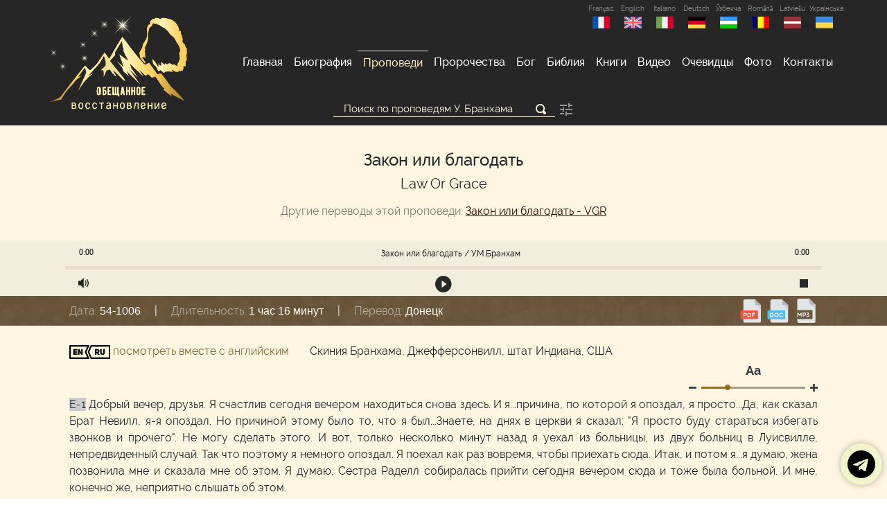

--- FILE ---
content_type: text/html; charset=UTF-8
request_url: https://branham.ru/sermons/54-1006
body_size: 49084
content:
<!doctype html>
<html lang="ru">
<head>
    <meta charset="utf-8">
    <meta name="viewport" content="width=device-width, initial-scale=1, shrink-to-fit=no">
    <meta http-equiv="X-UA-Compatible" content="IE=edge">
    <meta http-equiv="Content-Type" content="text/html; charset=utf-8" />
    <meta name="author" content="Обещанное Восстановление"  >
    <meta name="keywords" content="Обещанное Восстановление, message, послание, проповеди, Бранхам, Брэнем, William Marrion Branham, Брангам, branham, семь Печатей, семь периодов церкви, семя змея">
    <meta name="description" content="Все проповеди Уилльяма Бранхама на русском языке.">
    <meta name="robots" content="index,follow"/>
    <meta name="yandex-verification" content="ef1fdb90d04afefe" />
    <link rel="apple-touch-icon" sizes="180x180" href="/source/favicon/apple-touch-icon.png">
    <link rel="icon" type="image/png" sizes="32x32" href="/source/favicon/favicon-32x32.png">
    <link rel="icon" type="image/png" sizes="16x16" href="/source/favicon/favicon-16x16.png">
    <link rel="manifest" href="/source/favicon/site.webmanifest">
    <link rel="mask-icon" href="/source/favicon/safari-pinned-tab.svg" color="#000000">
    <!--Картинка для соц. сетей -->
    <link rel="image_src" href="https://branham.ru:443/source/img/soc.png" />
    <meta property="og:site_name" content="Закон или благодать" />
    <meta property="og:image" itemprop="image" content="https://branham.ru:443/source/img/soc.png" />
    <meta property="og:type" content="website" />
    <meta property="og:updated_time" content="2020-12-15T01:49:15+03:00" />
    <!--Картинка для соц. сетейb -->
    <meta name="apple-mobile-web-app-title" content="Branham.ru">
    <meta name="application-name" content="Branham.ru">
    <meta name="msapplication-TileColor" content="#262626">
    <meta name="theme-color" content="#262626">
    <meta name="revisit" content="7"/>
    <meta name="og:locale" content="ru_RU">
    <meta property="og:title" content="Обещанное Восстановление">
    <meta name="DC.title" content="Обещанное Восстановление" />
    <meta name="DC.description" content="Обещанное Восстановление" >
    <meta name="DC.format" content="text/html" />
    <meta name="DC.language" content="ru-RU" />
    <meta name="yandex-verification" content="aacea14197328bbd" />
    <title>Закон или благодать - Обещанное Восстановление (RU)</title>
    <link rel="stylesheet" href="/addons/bootstrap/css/bootstrap.min.css">
    <link href="/addons/open-iconic-master/font/css/open-iconic-bootstrap.css" rel="stylesheet">
    <link href="/addons/raleway/raleway.css" rel="stylesheet">
    <link href="/source/css/style.css?3.14" rel="stylesheet">
    <link href="/addons/nivo-lightbox/style.css" rel="stylesheet">
    <link rel="stylesheet" href="/addons//gallery/css/blueimp-gallery.min.css">
    <style>
        .work-grid {
            padding: 1.5px;
        }
        .work-grid img:hover {
            opacity: 0.6;
        }
    </style>
      </head>

<body>
<script src="/source/js/jquery.js"></script>
<script src="/addons/bootstrap/js/bootstrap.bundle.min.js"></script>
<script src="/addons/nivo-lightbox/script.js" async defer></script>
<div class="wrapper">
<header>
    <div class="container">
        <div class="row">
            <script>
    $(function () {
        var headerH = $("header").height();
        $(".navbar-toggler").on("click", function () {
            $("header").toggleClass("h-100 overflow-auto position-fixed");
            if($("header").hasClass("position-fixed")) $(".content").css("margin-top", headerH+"px");
            else $(".content").css("margin-top", "");
        })
    })
</script>
<nav class="navbar navbar-expand-lg p-lg-0 w-100 d-lg-flex d-xl-flex justify-content-between">
    <a class="navbar-brand d-none d-lg-block d-xl-inline text-center" href="/" title="Обещанное восстановление"><img width="200" alt="Logo" class="pt-2 py-3" src="/source/img//logo.png"></a>
    <div class="d-flex flex-fill">
        <a class="logo-mob d-block d-lg-none w-100" href="/" title="Обещанное восстановление"></a>
        <button class="navbar-toggler m-auto" type="button" data-toggle="collapse" data-target="#navbarSupportedContent" aria-controls="navbarSupportedContent" aria-expanded="false" aria-label="Toggle navigation">
            <span class="navbar-toggler-icon d-flex"><span class="oi oi-menu m-auto"></span></span>
        </button>
        <div class="d-block d-lg-none" style="width: 40px; height: 40px;"></div>
    </div>
    <div class="collapse navbar-collapse flex-column" id="navbarSupportedContent">
        <div class="ml-auto mb-auto text-right langs"><a href="https://branham.fr/" class="lang text-center text-white-50" title="Français">Français
    <img alt="France" src="/source/img/france.png" class="m-auto" /></a>
<a href="https://en.branham.ru/" class="lang text-center text-white-50" title="English">English
    <img alt="United Kingdom" src="/source/img/united-kingdom.png" class="m-auto" /></a>
<a href="https://it.branham.ru/" class="lang text-center text-white-50" title="Italiano">Italiano
    <img alt="Italy" src="/source/img/italy.png" class="m-auto" /></a>
<a href="https://de.branham.ru/" class="lang text-center text-white-50" title="Deutsch">Deutsch
    <img alt="Deutsch" src="/source/img/deutsch.png" class="m-auto" /></a>
<a href="https://branham.uz/" class="lang text-center text-white-50" title="Ўзбекча">Ўзбекча
    <img alt="Uzbekistan" src="/source/img/uz.png" class="m-auto" /></a>
<a href="https://ro.branham.ru/" class="lang text-center text-white-50" title="Română">Română
    <img alt="Romania" src="/source/img/romanian.png?1" class="m-auto" /></a>
<a href="https://branham.lv/" class="lang text-center text-white-50" title="Latviešu">Latviešu
    <img alt="Latvia" src="/source/img/latvia.png?1" class="m-auto" /></a>
<a href="https://ukr.branham.com.ua/" class="lang text-center text-white-50" title="Українська">Українська
    <img alt="Ukraine" src="/source/img/ukraine.png" class="m-auto" /></a>
</div>
        <ul class="navbar-nav mt-4 mt-lg-0 ml-auto mr-lg-auto mr-xl-0 mb-0 mb-lg-2 mb-xl-0 mb-auto">
            <li class="nav-item ">
                <a class="nav-link" href="/">Главная </a>
            </li>
            <li class="nav-item  ">
                <a class="nav-link" href="/biography">Биография</a>
            </li>
            <li class="nav-item  active">
                <a class="nav-link" href="/sermons">Проповеди</a>
            </li>
            <li class="nav-item  ">
                <a class="nav-link" href="/prophecies">Пророчества</a>
            </li>
            <li class="nav-item  ">
                <a class="nav-link" href="/God">Бог</a>
            </li>
            <li class="nav-item">
                <a class="nav-link" href="https://bible.branham.ru">Библия</a>
            </li>
            <li class="nav-item  ">
                <a class="nav-link" href="/books">Книги</a>
            </li>
            <li class="nav-item  ">
                <a class="nav-link" href="/video">Видео</a>
            </li>
            <li class="nav-item  ">
                <a class="nav-link" href="/witness">Очевидцы</a>
            </li>
            <li class="nav-item  ">
                <a class="nav-link" href="/photo">Фото</a>
            </li>
            <li class="nav-item  ">
                <a class="nav-link" href="/contacts">Контакты</a>
            </li>
        </ul>
    </div>
</nav>
        </div>
    </div>
</header>
<!-- ШАПКА -->

<!-- КОНТЕНТ -->
<div class="content">
    <script type="text/javascript">

        //Функция замена строки
        function str_replace(haystack, needle, replacement) {
            var temp = haystack.split(needle);
            return temp.join(replacement);
        }
    </script>
    <section class="top-section py-lg-0 my-lg-0">
        <div class="top-block">
            <div class="container">
                <div class="container-fluid">
                    <div class="row">
                        <div class="order-md-0 col-12 col-md-7 col-lg-6 offset-md-2 offset-lg-3">
                            <script>
    $(function () {
        $(document).mouseup(function (e){
            var div = $("#params");
            if(div.is(":visible")) {
                if (!div.is(e.target) // если клик был не по нашему блоку
                    && div.has(e.target).length === 0) { // и не по его дочерним элементам
                    $("#params").slideUp(150);
                }
            }
        });
        $("#params").hide(0);
        $("#param").click(function () {
            $("#params").slideToggle(300);
            return false;
        });
        if($("input:radio[name='param']:checked").val()=='4'){$("#addParam").hide(0); $("#addParam input").attr("disabled","disabled");}
        $("input:radio[name='param']").on("change", function () {
            if($(this).val()=='4'){
                $("#addParam").slideUp(550);
                $("#addParam input").attr("disabled","disabled");
            }else{
                $("#addParam").slideDown(550);
                $("#addParam input").removeAttr("disabled");
            }
        });
        if($("input:radio[name='trans']:checked").val()=='false'){ $("#dates").hide(0); $("#dates input").attr("disabled","disabled");}
        $("input:radio[name='trans']").on("change", function () {
            if($(this).val()=='false'){
                $("#dates").slideUp(550);
                $("#dates input").attr("disabled","disabled");
            }else{
                $("#dates").slideDown(550);
                $("#dates input").removeAttr("disabled");
            }
        });
    })
</script>
<div class="search search-main">
    <form class="text-center" action="/sermons/search" method="get">
        <div class="position-relative d-inline">
            <input type="text" class="search"  aria-label="Поиск по проповедям"  name="text" value="" placeholder="Поиск по проповедям У. Бранхама"/>
            <button role="button" aria-label="Искать" class="search-button bg-transparent border-0 position-absolute" type="submit"><span class="oi oi-magnifying-glass"></span></button>
        </div>
        <a href="#" id="param" data-toggle="#params" aria-label="Параметры поиска" alt="Параметры поиска"><svg width="24" height="24" viewBox="0 0 24 24" fill="none" xmlns="http://www.w3.org/2000/svg">
	<path opacity="0.6" d="M3,17v2h6v-2H3z M3,5v2h10V5H3z M13,21v-2h8v-2h-8v-2h-2v6H13z
	 M7,9v2H3v2h4v2h2V9H7z M21,13v-2H11v2H21z M15,9h2V7h4V5h-4V3h-2V9z" fill="#262626"/>
</svg></a>
        <div id="params" class="px-lg-4 border-primary mt-lg-3" style="display: none;">
            <hr>
            <h5>Параметры поиска:</h5>
            <div class="text-left radio-container">
                <div class="form-item radio-btn nth-4">
                    <input type="radio" class="mr-2" checked="checked" name="param" value="1" id="param1" /><label for="param1"><span class="d-inline d-md-none d-lg-inline">Различное</span><span class="d-none d-md-inline d-lg-none">Разл.</span> продолжение</label>
                </div>
                <div class="form-item radio-btn nth-4">
                    <input type="radio" class="mr-2"  name="param" value="2"  id="param2"/><label for="param2">Точные слова</label>
                </div>
                <div class="form-item radio-btn nth-4">
                    <input type="radio" class="mr-2"  name="param" value="3" id="param3"/> <label for="param3">Точная фраза</label>
                </div>
                <div class="form-item radio-btn nth-4">
                    <input type="radio" class="mr-2"  name="param" value="4" id="param4"/> <label for="param4">Любая часть слова</label>
                </div>
            </div>
            <div id="addParam">
                <h6 class="text-left mb-0 mt-2">Повторные переводы:</h6>
                <div class="text-left radio-container">
                    <div class="form-item radio-btn nth-2">
                        <input type="radio"  id="trans1" name="trans" value="false"/>
                        <label for="trans1">Исключить</label>
                    </div>
                    <div class="form-item radio-btn nth-2">
                        <input type="radio" checked="checked" id="trans2" name="trans" value="true"/>
                        <label for="trans2">Включить</label>
                    </div>
                </div>
                <div id="dates">
                    <h6 class="text-left mb-0 mt-2">Период:</h6>
                    <div class="text-left radio-container">
                        <div class="form-item radio-btn nth-3">
                            <input type="radio" checked="checked" id="datelist1" name="datelist" value="1"/>
                            <label for="datelist1" class="arial">1947-1965 годы </label>
                        </div>
                        <div class="form-item radio-btn nth-3">
                            <input type="radio"  id="datelist2" name="datelist" value="2"/>
                            <label for="datelist2" class="arial">До 1963 года </label>
                        </div>
                        <div class="form-item radio-btn nth-3">
                            <input type="radio"  id="datelist3" name="datelist" value="3"/>
                            <label for="datelist3" class="arial">С 1963 года</label>
                        </div>
                    </div>
                </div>
                <hr>
                <h6 class="text-left mb-0 mt-2">Cлова, которых не должно быть в искомом абзаце:</h6>
                <div class="text-left radio-container mt-2">
                    <input id="notFind" name="notfindme"  class="bg-transparent border-0 w-100 px-3" type="text" placeholder="Введите сюда слова" maxlength="70">
                </div>
                <div class="text-left radio-container mt-2">
                    <div class="form-item radio-btn nth-3">
                        <input type="radio"  name="paramn" value="1" id="paramn1" /><label for="paramn1">Различное продолжение</label>
                    </div>
                    <div class="form-item radio-btn nth-3">
                        <input type="radio"  name="paramn" value="2"  id="paramn2"/><label for="paramn2">Точные слова</label>
                    </div>
                    <div class="form-item radio-btn nth-3">
                        <input type="radio"  name="paramn" value="3" id="paramn3"/> <label for="paramn3">Точная фраза</label>
                    </div>
                </div>
            </div>
            <hr>
        </div>
    </form>
</div>
                        </div>
                    </div>
                </div>
            </div>
        </div>
    </section>
<section class="pt-md-0">
    <div class="container">
        <div class="container-fluid">
            <div class="row ">
            <div class="col-12">    <h4 class="text-center mt-3 position-relative">Закон или благодать</h4>
    <h5 class="text-center mb-3 font-weight-normal">Law Or Grace</h5>
    <div class="col-12 text-center"><span class="text-black-50">Другие переводы этой проповеди:</span> <a href='/sermons/54-1006 *' class="other-trans">Закон или благодать - VGR</a><br></div>        <script type="text/javascript" src="/addons/playerjs/playerjs-sermons.js"></script>
        </div>
        </div>
        </div>
    </div>
</section>        <section class="player p-0 m-0">
            <div class="container my-0">
                <div class="container-fluid">
                    <div class="row">
                        <div class="col-12 p-0">
                            <div id="sermPlayer" style="height: 80px;"></div>
                        </div>
                        <script>
                            var player = new Playerjs({
                                id: "sermPlayer",
                                file: "/files/mp3/hq/54-1006.mp3", cuid:"54_1006.mp3",
                                title: "<span class='mob-small d-md-inline ml-n1'>Закон или благодать<span class='d-none d-md-inline'> / У.М.Бранхам</span></span>"
                            });
                        </script>
                    </div>
                </div>
            </div>
        </section>
        <!-- Modal -->
        <div class="modal fade" id="downMp3" tabindex="-1" role="dialog" aria-labelledby="exampleModalLabel"
             aria-hidden="true">
            <div class="modal-dialog  modal-dialog-centered" role="document">
                <div class="modal-content bg-white">
                    <div class="modal-header">
                        <h5 class="modal-title" id="downMp3Label">Скачать аудио проповедь</h5>
                        <button type="button" class="close" data-dismiss="modal" aria-label="Close">
                            <span aria-hidden="true">&times;</span>
                        </button>
                    </div>
                    <div class="modal-body arial">
                        <strong>
                            <a href='/files/mp3/hq/54-1006.mp3'
                               download="54-1006 Закон или благодать - www.Branham.ru.mp3">Скачать MP3
                                файл в высоком качестве</a> <span
                                class="arialN">59.8 MБ</span><br>
                            <a href='/files/mp3/low/54-1006.mp3'
                               download="54-1006 Закон или благодать - www.Branham.ru.mp3">Скачать MP3
                                файл в низком качестве</a> <span
                                class="arialN">17.3 MБ</span>
                        </strong>
                    </div>
                    <div class="modal-footer">
                        <button type="button" class="btn btn-secondary" data-dismiss="modal">Закрыть</button>
                    </div>
                </div>
            </div>
        </div>
        <script>
        $(function () {
            $('[data-toggle="tooltip"]').tooltip()
        })
//        //$('html,body').stop().animate({scrollTop: $('#search').offset().top - 20}, 1000);    </script>
    <section id="hInfo" class="m-0 py-2 p-md-0">
        <div class="container my-0">
            <div class="container-fluid">
                <div class="row justify-content-lg-around justify-content-md-between justify-content-end">
                    <div class="col-12 col-md d-flex text-white">
                            <span class="d-inline-block my-auto">
                                <span class="text-nowrap d-block d-md-inline">
                                    <span class="text-white-50">Дата:</span>
                                    <span class="whiteVal position-relative d-inline-block my-1">54-1006</span>
                                </span>
                                <span class="mx-1 mx-lg-3 d-none d-md-inline">|</span>
                                <span class="text-nowrap d-block d-md-inline">
                                    <span class="text-white-50">Длительность:</span>
                                    <span class="whiteVal position-relative d-inline-block my-1">1 час 16 минут</span>
                                </span>
                                <span class="mx-1 mx-lg-3 d-none d-md-inline">|</span>
                                <span class="text-nowrap d-block d-md-inline">
                                    <span class="text-white-50">Перевод:</span>
                                    <span class="whiteVal position-relative d-inline-block my-1">Донецк</span>
                                </span>
                            </span>
                    </div>
                    <div class="col-auto my-auto text-right px-0 py-1 pr-lg-3">
                            <span class="text-center">
                                                            <a href="/files/pdf/law_or_grace_54_print.pdf">
                                    <img src="/source/img//pdf.svg" class="my-1 my-md-0" width="35" alt="pdf">
                                </a>
                                                                    <a href="/files/pdf/law_or_grace_54_print.doc">
                                    <img src="/source/img//doc.svg" class="my-1 my-md-0" width="35" alt="doc">
                                </a>
                                                                                                                                <a href="#" class="d-inline-block" data-toggle="modal" data-target="#downMp3">
                                    <img src="/source/img//music-file.svg" class="my-1 my-md-0" width="35" alt="mp3">
                                </a>
                                                            </span>
                    </div>
                </div>
            </div>
        </div>
    </section>
    <section>
    <div class="container">
        <div class="container-fluid">
            <div class="row justify-content-between">        <div class='col-auto my-auto'><a href='/sermons/54-1006?en=1' ><img src='/source/img/en-ru.svg' height='20'> посмотреть вместе с английским</a></div><div class='col my-auto'>Скиния Бранхама, Джефферсонвилл, штат Индиана, США</div><div class='col-12 clearfix'><div class="zoom-text d-inline-block text-center float-right mt-1">
    <div><a href="#" id="textDefault" class="text-dark"><strong>Аа</strong></a></div>
    <div>
        <span class="d-inline-block">
            <span class="d-flex">
                <span class="my-auto d-block float-left"><a href="#" id="textSmaller"
                                                            class="text-dark"><span
                            class="oi oi-minus"></span></a></span>
                <span class="zoomer d-block my-auto float-left position-relative">
                    <span id="zoomerBG" class="zoomer-bg position-absolute h-100"></span>
                    <span id="zoomerPoint" class="point d-block"></span>
                    <span id="zoomer" class="position-absolute w-100"></span>
                </span>
                <span class="my-auto d-block float-left"><a href="#" id="textBigger" class="text-dark"><span class="oi oi-plus"></span></a></span>
            </span>
        </span>
    </div>
</div>
<script>
    $(function () {
        var zoomer = 25;
        var fontSize = 16;
        var defZoom = zoomer;
        var defFS = fontSize;
        $("#textBigger").click(function (e) {
            var newVal = zoomer + 25;
            var newFS = fontSize + 2;
            if (newVal > 100) {
                newVal = 100;
                newFS = 22;
            }
            $("#zoomerBG").css("width", newVal + "%");
            $("#zoomerPoint").css("left", newVal + "%");
            $(".scalText").css("font-size", newFS + "px");
            zoomer = newVal;
            fontSize = newFS;
            return false;
        });

        $("#textSmaller").click(function (e) {
            var newVal = zoomer - 25;
            var newFS = fontSize - 2;
            if (newVal < 0) {
                newVal = 0;
                newFS = 14;
            }
            $("#zoomerBG").css("width", newVal + "%");
            $("#zoomerPoint").css("left", newVal + "%");
            $(".scalText").css("font-size", newFS + "px");
            zoomer = newVal;
            fontSize = newFS;
            return false;
        });

        $("#textDefault").click(function (e) {
            $("#zoomerBG").css("width", defZoom + "%");
            $("#zoomerPoint").css("left", defZoom + "%");
            $(".scalText").css("font-size", defFS + "px");
            zoomer = defZoom;
            fontSize = defFS;
            return false;
        });
        var zoom = function(relX){
            var newVal = 0;
            var newFS = 14;
            if (relX > 20) {
                newVal = newVal + 25;
                newFS = newFS + 2;
            }
            if (relX > 60) {
                newVal = newVal + 25;
                newFS = newFS + 2;
            }
            if (relX > 100) {
                newVal = newVal + 25;
                newFS = newFS + 2;
            }
            if (relX > 130) {
                newVal = newVal + 25;
                newFS = newFS + 2;
            }
            $(".scalText").css("font-size", newFS + "px");
            $("#zoomerBG").css("width", newVal + "%");
            $("#zoomerPoint").css("left", newVal + "%");
            fontSize = newFS;
            zoomer = newVal;
        };
        var offsetLeft = function(node) {
            var offset = node.offsetLeft;
            if (node.offsetParent) {
                offset += offsetLeft(node.offsetParent);
            }
            return offset;
        };
        $("#zoomer").on("mousedown", function (e) {
            var that = this;
            var parentOffset = $(this).width();
            if(e.button===0) {
                $(document).off("select");
                var zo = 0;
                    function moveVole(evt) {
                    var offset = offsetLeft(that);
                    zo = (evt.pageX || evt.screenX) - offset;
                    var pOf = Math.max(0,Math.min(100,zo/parentOffset*100));
                    // console.log("zo " + zo);
                    $("#zoomerBG").css("width", pOf + "%");
                    $("#zoomerPoint").css("left", pOf + "%");
                }

                $(document).on("mousemove", function (e) {
                    moveVole(e);
                });
                $(document).on("mouseup", function () {
                    zoom(zo);
                    $(document).off("mousemove");
                    $(document).off("mouseup");
                });
            }else{
                return false;
            }
        });
        $("#zoomer").click(function (e) {
            var parentOffset = $(this).offset();
            //or $(this).offset(); if you really just want the current element offset
            var relX = e.pageX - parentOffset.left;
            zoom(relX);
        });
    });
</script>
</div><div class='col-12'><div class='scalText'> <p id='p1457292' style='border:none'><span class='tdbranh' style='border:none' > 
                    <a name='1457292'></a><span style='background-color:#ccc;'>E-1</span> <span class='p-text'>Добрый вечер, друзья. Я счастлив сегодня вечером находиться снова здесь. И я...причина, по которой я опоздал, я просто...Да, как сказал Брат Невилл, я-я опоздал. Но причиной этому было то, что я был...Знаете, на днях в церкви я сказал: "Я просто буду стараться избегать звонков и прочего". Не могу сделать этого. И вот, только несколько минут назад я уехал из больницы, из двух больниц в Луисвилле, непредвиденный случай. Так что поэтому я немного опоздал. Я поехал как раз вовремя, чтобы приехать сюда. Итак, и потом я...я думаю, жена позвонила мне и сказала мне об этом. Я думаю, Сестра Раделл собиралась прийти сегодня вечером сюда и тоже была больной. И мне, конечно же, неприятно слышать об этом.</span>
                    </span></p><p id='p1457293' style='border:none'><span class='tdbranh' style='border:none' > 
                    <a name='1457293'></a><span style='background-color:#ccc;'>E-2</span> <span class='p-text'>И я оставил в Луисвилле моего кузена, только что привел его ко Христу, — одно хорошее дело. И это была страшная болезнь, то есть болезнь Ходкинса, и мог умереть в любую минуту. Верю, что Господь сразу же исцелил его.<br />
И вот, внук Брата Джима Вайзхарта лежит с тем же самым в больнице Ветеранов и болезнь Ходкинса распространяется около сердца и в грудной полости, так что вы знаете, что это значит, что осталось совсем немного. Они ничего не могут с этим поделать, но они знают, что единственная их надежда — это Бог.<br />
Сегодня вечером я действительно должен поехать в Миллтаун. Вы помните Басти Роджерса, что приходит сюда. Многие из вас, людей, знают Брата Роджерса. В серьезном состоянии, весь день зовет меня.<br />
Маленькая Джорджи Картер там поняла...была исцелена около 12-14 лет назад, пролежав в кровати девять лет и восемь месяцев и ни разу не поднявшись с кровати. Но однажды...Я помолился за нее пару раз. Однажды вечером я пошел и молился в одном месте. И Господь сошел в маленьком Свете, светящем через кизиловый куст, сказал: "Направляйся к Картерам, для исцеления Джорджи. Она станет здоровой". Все вы знаете этот случай, не так ли? [Собрание говорит: "Аминь".-Изд.] Все эти годы она больше никогда не была прикована к постели, с тех пор, я думаю, даже не имела сильной простуды.<br />
И мы узнаем, что сейчас она умирает от рака груди. И она звала. Она услышала, что я вернулся. Они сказали, что она уже сдалась. Она поднялась с кровати, чтобы принять исцеление; так что я просто должен увидеться с ней. Завтра я проведу здесь последний день; должен уехать. Вот, стопки нужд, примерно вот столько, так что и не знаешь, что делать. Вы просто должны делать все, что можете.</span>
                    </span></p><p id='p1457294' style='border:none'><span class='tdbranh' style='border:none' > 
                    <a name='1457294'></a><span style='background-color:#ccc;'>E-7</span> <span class='p-text'>Но главное, как сказал брат, главное — вы должны оставить все ради общения с Иисусом Христом. Все! Потому что, в конце концов, мы начинаем смотреть друг на друга и тогда мы отворачиваемся от Христа, понимаете. Мне лучше проводить большое количество времени в общении с Ним, чтобы помочь другим. Правильно? [Собрание говорит: "Аминь".-Изд.]</span>
                    </span></p><p id='p1457295' style='border:none'><span class='tdbranh' style='border:none' > 
                    <a name='1457295'></a><span style='background-color:#ccc;'>E-8</span> <span class='p-text'>Итак, приятно прийти сегодня вечером на это небольшое молитвенное собрание, на которое мы собираемся здесь в среду вечером. И я забыл сказать ему насчет учения сегодня вечером. Так что сегодня вечером я пришел сюда и просто открыл. А по дороге я включил в машине свет и взял на сегодняшний вечер кое-что оттуда, где я недавно учил в воскресной школе, из Послания к Евреям.<br />
Я думаю, что в последний раз, когда я учил здесь в воскресной школе, о, перед отъездом за границу, я находился в Послании к Евреям 10 главе. Я помню, что я читал и пометил здесь 18 стих: "на следующее воскресенье", а это следующее воскресенье так и не наступило. Так что, может быть, сегодня вечером мы начнем оттуда для нашего урока в этот вечер.<br />
Да благословит вас Господь. И вспоминайте все это в молитве.</span>
                    </span></p><p id='p1457296' style='border:none'><span class='tdbranh' style='border:none' > 
                    <a name='1457296'></a><span style='background-color:#ccc;'>E-10</span> <span class='p-text'>Несколько минут назад одна леди сказала мне, когда я вошел. Один мой старый друг вышел из больницы, или, вернее, лежит в больнице и у него только что была операция. Билл Грант из полиции, мой хороший друг, что печатает те фотографии и прочее; в больнице, в критическом положении.<br />
И там сзади я встретил Брата Слотера. Я думаю, Джин сказал мне, что он был в больнице два раза. И, вы знаете, болезни просто повсюду. Этому, наверное, нет конца. Но он сказал...</span>
                    </span></p><p id='p1457297' style='border:none'><span class='tdbranh' style='border:none' > 
                    <a name='1457297'></a><span style='background-color:#ccc;'>E-12</span> <span class='p-text'>Вы знаете, я часто удивлялся, как Моисей вел детей Израильских через пустыню. Когда он вывел их, там было около двух миллионов людей. То есть молодых и старых, вместе взятых. И он вел их через пустыню сорок лет. Теперь только подумайте, что там было без-без санитарии, которую мы имеем сегодня. А также у них не было...У них там были молодые, много молодых людей. Как вы думаете, сколько за ночь рождалось младенцев у двух миллионов людей? Да и кроме того, со всеми стариками, калеками и прочими. И он вел их сорок лет под руководством Божьим. В пустыне сорок лет, а когда они вышли, среди них не было ни одного немощного.<br />
Не хотелось бы вам заглянуть сегодня вечером в санитарную сумку доктора Моисея, чтобы посмотреть, что у него там было для поддержания-поддержания их здоровья? Вам всем хочется заглянуть туда? [Собрание: "Аминь".-Изд.] Я могу это вам показать. Сейчас мы вернемся сюда, к Исходу, и я покажу где. Это его аптечка. Я покажу вам, что он там сказал. Я загляну прямо в его санитарную сумку и посмотрю, что там говорится.</span>
                    </span></p><p id='p1457298' style='border:none'><span class='tdbranh' style='border:none' > 
                    <a name='1457298'></a><span style='background-color:#ccc;'>E-14</span> <span class='p-text'>Когда должен был родиться ребенок, когда у кого-то был аппендицит, или начинался туберкулез, или что-то в этом роде, вот рецепт, который читал Моисей: "Я — Господь, исцеляющий тебя". Это единственное, что у него было. "Я — Господь, исцеляющий тебя". Это единственное, что у него было. Хм-хм. Этого достаточно, не так ли? [Собрание говорит: "Аминь".-Изд.] Моисей говорил: "Господь есть Тот, Кто исцелил тебя". И они просто молились за него, и он выздоравливал.<br />
И вы знаете, что еще произошло в то время в пустыне? Когда они вышли, им даже не нужна была новая обувь и их одежды не износились. Сорок лет в пустыне только с одним лекарством, с одним рецептом: "Я — Господь, исцеляющий все недуги твои". И Он делал это, потому что они взяли Его за Его Слово и просто освободились от всех...</span>
                    </span></p><p id='p1457299' style='border:none'><span class='tdbranh' style='border:none' > 
                    <a name='1457299'></a><span style='background-color:#ccc;'>E-16</span> <span class='p-text'>Помните, они были научены. Они были с Египтянами, которые были самыми умными. Сегодня у нас нет таких умных врачей, какими были они. Потому что они делали такие вещи, что это показывает, что мы еще не пришли к этому в науке. Например, Египтяне построили...Несколько дней назад я проходил мимо того сфинкса, чтобы посмотреть, какой он был величины.<br />
И те пирамиды, высотой больше городского квартала, ведь там тонны. Там сложены валуны почти такие же большие, как эта скиния. Сегодня они не смогли бы их поднять туда, если бы им было нужно. Но как-то они сделали это.<br />
И потом сфинкс, я думаю, что потребуется 16 вагон-платформ, чтобы положить его ногу. А что насчет его туловища? И он имеет такую большую высоту. Как они подняли это туда? Видите, они были-они были людьми, которые имели секреты, интеллект, которого у нас нет сегодня. Я думаю, что мы имеем это, но мы просто не продвинулись в этом, в атомной силе или что-то в этом роде; потому что ни электрические силы и никакие подобные силы не смогли бы поднять это. Но тогда они построили это. И та пирамида, большая пирамида, стоящая там, географически расположена в самом центре земли; неважно где находится солнце. Около нее никогда нет тени. Техника, нам еще много...далеко до того, чтобы сравниться с ними. И подумать только, это было больше, чем пять тысяч лет назад, у них было это.</span>
                    </span></p><p id='p1457300' style='border:none'><span class='tdbranh' style='border:none' > 
                    <a name='1457300'></a><span style='background-color:#ccc;'>E-20</span> <span class='p-text'>Итак, там они нашли Библию, точно такую же, как вот эта Библия, написанную там, только с помощью измерений и т.д., отмеряют Евангелие и Писание так же, как мы имеем Это здесь. Енох поместил это туда в допотопное время, за многие годы до потопа.<br />
И вот, Бог написал три Библии. Бог делает все в тройках. Он написал три Библии. У него было три пришествия Христа. Есть три временных отрезка благодати. Есть три личности в Божестве...вернее, три проявления одной Личности в Божестве. И все остальное. Видите?<br />
Как Иисус пришел в первый раз, Он был здесь один раз (не так ли?), Он пришел искупить Свою Невесту. Во второй раз Он приходит, чтобы принять Свою Невесту, поднимет ее, встреча в воздухе. А в третий раз приходит со Своей Невестой, как Царь и Царица.<br />
Понимаете? Так вот, потом есть также три, тройка в проявлениях Бога. Один раз Бог проявил Себя в Отцовстве, когда Он вел детей Израильских. В следующий раз Бог проявил Себя в Сыновстве, в Господе Иисусе Христе. В третий раз Бог проявил Себя, находясь сейчас с нами, Святой Дух. Видите, три проявления. Все в тройках.</span>
                    </span></p><p id='p1457301' style='border:none'><span class='tdbranh' style='border:none' > 
                    <a name='1457301'></a><span style='background-color:#ccc;'>E-24</span> <span class='p-text'>Теперь давайте перейдем к нашему уроку. Кто из вас любит читать Библию и просто...[Собрание говорит: "Аминь".-Изд.] О, я люблю Это. Если Божья воля, когда я вернусь...Я собираюсь...сейчас немного отдохнуть одну-две недели. Итак, когда я вернусь, если Божья воля, я хочу здесь в скинии провести пробуждение, просто пробуждение учения. И мы возьмем какое-нибудь место в Библии и пойдем прямо по нашему...<br />
Помните, кто из находящихся здесь старожилов помнит, как мы раньше брали, например, Книгу Исход и говорили о ней, может быть, целыми месяцами, никогда не выходя из Исхода?<br />
Один раз я забрался в [Книгу-Пер.] Иова и никак не хотел вылезать. Вы помните это? [Собрание говорит: "Аминь".-Изд.] Одна леди написала мне письмо: "Брат Бранхам, вы вообще собираетесь снять Иова с кучи пепла?" Я все время говорил на эту одну тему, о бедном старом Иове, сидящем, знаете, на той куче пепла. Все его друзья оставили его, он покрылся нарывами и все такое. Мне было так жаль того старину, что я...<br />
А потом, как Господь повернулся и благословил его, потому что он жил по мере своих знаний, под сожженной жертвой. Это все, что он знал и он...для исповедания своих грехов. Он шел и брал своих-своих детей, приносил жертву и говорил: "Возможно, они в тайне согрешили и не знают этого". Как он был настоящим отцом и в конце Бог вернул ему всех детей. Вы знаете об этом?</span>
                    </span></p><p id='p1457302' style='border:none'><span class='tdbranh' style='border:none' > 
                    <a name='1457302'></a><span style='background-color:#ccc;'>E-29</span> <span class='p-text'>А я хочу спросить вас кое о чем. Вы еще помните, как Он вернул ему детей? Помните. Он дал ему двойное количество. Вначале у него было столько-то тысяч быков; когда все они были отняты. Он дал вдвое больше быков. Когда овцы, Он дал вдвое больше овец. Но запомните, у него было, по-моему, семь или двенадцать, я сейчас не помню, сколько там было сыновей и дочерей. Но у него было, Бог дал ему такое же количество сыновей и дочерей. Правильно? [Собрание говорит: "Аминь".-Изд.] Видите, Он удвоил всю его часть имущества здесь, на земле. А все его сыновья и дочери были убиты, но Он дал ему такое же количество сынов и дочерей. Вы обратили внимание? Вы когда-нибудь задумывались над этим? Вы помните, как мы учили об этом? Видите?<br />
Где находились те сыновья и дочери? Во Славе, ожидая его. Понимаете? Он отдал ему всех до единого. Видите, ни один из них не был потерян. Понимаете? То же количество сыновей и дочерей, которое Он установил вначале, такое же количество Он установил в конце. Но Он удвоил часть его овец, быков и т.д. и т.п. Но его сыновья и дочери все были спасены, ожидая во Славе, чтобы к ним пришел Иов. О-о! Это стоит всего, не так ли? Хорошо.</span>
                    </span></p><p id='p1457303' style='border:none'><span class='tdbranh' style='border:none' > 
                    <a name='1457303'></a><span style='background-color:#ccc;'>E-31</span> <span class='p-text'>Послание к Евреям. По моему мнению, Павел говорит к Евреям, отделяя закон от благодати. И у нас было...Может быть, мы просто прочитаем пару стихов, первые стихи 10-ой главы. Хотя потом мы начнем с 19-го. Я думаю, мы...Давайте посмотрим.<br />
Закон, имея тень будущих благ, а не самый образ вещей, теми жертвами, которые каждый год постоянно приносятся, никогда не может сделать совершенным приходящего.</span>
                    </span></p><p id='p1457304' style='border:none'><span class='tdbranh' style='border:none' > 
                    <a name='1457304'></a><span style='background-color:#ccc;'>E-32</span> <span class='p-text'>Итак, если взять непосредственно эту первую часть, я думаю, что Павел хочет сказать им, что старые законы были тенью новых приходящих вещей. Так вот, они, тень — это нечто...<br />
Если бы вы шли по направлению к стене, или вот сюда, со стороны света, то вы увидели бы, что ваша тень находится перед вами. Если бы вы начали идти к закату солнца, то ваша тень была бы позади вас.<br />
Теперь заметьте: "Весь закон, имея тень будущих вещей". Видите, только тень. Так вот, Павел хочет сказать, что при старом завете мужчины, обрезанные по плоти, были прообразом обрезания сердца Духом Святым этого дня. Что тогда они соблюдали заповеди, которые были написаны на каменных скрижалях. В последние дни Бог сказал, что Он напишет Их на платяных скрижалях сердца нашего.</span>
                    </span></p><p id='p1457305' style='border:none'><span class='tdbranh' style='border:none' > 
                    <a name='1457305'></a><span style='background-color:#ccc;'>E-35</span> <span class='p-text'>Итак, единственное, как они тогда узнавали, что было неправильно..."Не кради". Они должны были видеть это в заповеди. И закон был добавлен, чтобы принести-принести примирение. Потому что если нет закона, что ж...Если нет закона, то нет и греха. Потому что если это правильно...<br />
Если в этом городе нет закона, который говорит, что вы не можете идти на красный свет, не можете делать этого; то вы не поступили неправильно, если пошли на красный свет, потому что закон не говорит этого.<br />
Поэтому закон принес гнев, или выставил напоказ грех. Понимаете, у них не было...Они делали все это еще при...до закона и они не грешили, потому что не было закона, который говорил бы, что они грешат. Но когда пришел закон, закон был добавлен до прихода совершенства.<br />
Так вот, человек всегда пытался найти нечто, чтобы этим спасти себя. Он делает то же самое и сегодня, он не изменился.</span>
                    </span></p><p id='p1457306' style='border:none'><span class='tdbranh' style='border:none' > 
                    <a name='1457306'></a><span style='background-color:#ccc;'>E-39</span> <span class='p-text'>В Индии на прошлой неделе пришли люди, которые полностью ослепли, смотря на солнце, пытаясь найти успокоение своей душе. Некоторые из них вырастили себе вот такие ногти на руках, пытаясь найти успокоение своей душе. Говорят, что они никогда не опускали своей руки и держали ее поднятой сорок лет, пытаясь найти успокоение. Другие почти что сожгли себе ноги, когда прошли по горячим углям, чтобы попытаться найти успокоение, ублажить своих богов. Лежат на стекле, а это просто старые разбитые бутылки и т.д., лежат на досках с гвоздями и все такое, пытаясь найти успокоение. Но им нет успокоения, потому что все это идолопоклонство. А мы здесь, в Америке, не можем перейти через улицу, чтобы найти успокоение своей душе у действительно истинного и живого Бога. Это верно. Но все эти вещи, эти языческие идеи человека!</span>
                    </span></p><p id='p1457307' style='border:none'><span class='tdbranh' style='border:none' > 
                    <a name='1457307'></a><span style='background-color:#ccc;'>E-40</span> <span class='p-text'>Еще в то время, когда Бог послал закон, который был добавлен, чтобы показать нам, что все это был грех. Но тот закон не мог уничтожить грех. Он только превознес грех. Понимаете?<br />
Потому что если нет закона, который говорит, что вы не можете делать этого, ведь это не...Это не...Если вы исполняете или нарушаете его, то...Вы не можете нарушить его, потому что нет закона, чтобы его нарушать.<br />
Но когда закон вступает в силу, тогда проявляется грех. Тогда они были...Они говорили: "Не кради. Не прелюбодействуй. Не лжесвидетельствуй". Все эти вещи. Они делали это и раньше, но это не могло считаться грехом, потому что против этого не было закона. Но когда пришел закон, он заставил человека понять, что он не может красть, не может лгать и...прелюбодействовать. И все заповеди только превозносили, но однако тот закон не уничтожил грех. Он только дал человеку знать, что это есть грех. А когда пришел Христос, Христос пришел, чтобы уничтожить грех. Понимаете?<br />
Итак, единственное, что сделал закон, — это дал им знать, что невинный заменитель должен был умереть за виновного. Этот закон начался еще в Эдемском саду. И вот, они приносили овцу, или вола, или что-то такое, и убивали его, выливали кровь на жертвенник и т.д.; потому что это было покрытие, или заменяющее приношение. Но это никогда не могло уничтожить грех, потому что в жизни животного нет достаточно силы, чтобы искупить жизнь человека, потому что человеческая жизнь больше животной жизни.</span>
                    </span></p><p id='p1457308' style='border:none'><span class='tdbranh' style='border:none' > 
                    <a name='1457308'></a><span style='background-color:#ccc;'>E-44</span> <span class='p-text'>Итак, вот мы сидим здесь сегодня вечером. Мы, возможно, немцы, ирландцы и т.д., некоторые цветные люди. Неважно что они черные, белые, желтые, или какого бы они ни были цвета, каждый из нас пришел от одного человека. Понимаете? Это можно научно доказать, что вы можете отправиться в самые дебри Африки и взять самого черного человека, которого только можно найти, и если вы были бы больными, то он мог бы дать вам свою кровь для переливания. Ваша кровь точно такая же, как и его. Или вы можете отправиться в Китай и взять самого желтого человека, который только есть в Китае, и он мог бы дать вам кровь для переливания. Понимаете? Или самый коричневый человек, что только есть в Индии, мог бы дать вам кровь для переливания. "Бог от одной крови сотворил все народы, всех людей". Но в мире нет такого животного, кровь которого сравнилась бы с человеческой. Понимаете? Каждое животное имеет свою кровь. Но человеческая кровь одинаковая.</span>
                    </span></p><p id='p1457309' style='border:none'><span class='tdbranh' style='border:none' > 
                    <a name='1457309'></a><span style='background-color:#ccc;'>E-45</span> <span class='p-text'>А если это не соответствует понятию некоторых из этих людей, которые говорят и учат здесь в школе, что мы эволюционно произошли от животной жизни. Если это так, тогда животное могло бы дать человеку кровь для переливания. Но кровь, человеческая жизнь, одинакова. Животная жизнь, некоторые из них, например, змея, она холоднокровная; рыба — холоднокровная; а вот медведь, лось, или собака, или лошадь, они отличаются. И ни один из них-ни один из них не мог бы дать другому кровь для переливания, потому что все они отличаются. Но человеческие существа все одинаковые.<br />
Тогда, при законе, приношение крови животного было только заменителем, пока не пришел Иисус, Который не родился от человека. Его отцом не был ни один человек на этой земле. У Него была мать, а мать была девственница, дева Мария, девушка лет восемнадцати. И Святой Дух осенил ее, будучи Самим Богом Отцом, и сотворил. Тот Самый, Который проговорил мир к существованию, просто проговорил.</span>
                    </span></p><p id='p1457310' style='border:none'><span class='tdbranh' style='border:none' > 
                    <a name='1457310'></a><span style='background-color:#ccc;'>E-47</span> <span class='p-text'>Вы знаете, как в воскресенье мы углубились в это. Когда Бог говорит, так и должно быть. От этого никак не уйдешь. Бог говорит: "Да будет" и это должно быть. Ничто...Именно Само Слово! А Слово было мыслью. Бог, когда Он...Прежде...Слово — это выражение мысли. Бог думал об этом в Своем разуме; проговорил это к существованию.</span>
                    </span></p><p id='p1457311' style='border:none'><span class='tdbranh' style='border:none' > 
                    <a name='1457311'></a><span style='background-color:#ccc;'>E-48</span> <span class='p-text'>А мы имеем веру в нашем сердце, веру Божью в нашем сердце, и можем ясно видеть это. Это становится верой и тогда мы изрекаем это, и это приходит в существование, то же самое, потому что в человеке находится ум Христов. Вот что производит исцеления и т.д. Когда вы получаете то совершенное откровение, о том что вы делаете, тогда вы знаете, как жить. Именно так, потому что это Христианская жизнь. Так вот, но кровь животных не уничтожала грех.<br />
Когда пришел Иисус, будучи Самим Богом, проявленным во плоти, Его Кровь не была похожа ни на какую другую человеческую кровь. Каждый из нас, каждый пророк, каждый великий человек, имел человеческую кровь. Но этот Человек имел Божественную Кровь. Сам Бог сотворил клетку Крови.<br />
И человек, вы, произошел из одной клетки крови, если бы вы посмотрели на нее под стеклом. Я смотрел несколько недель назад. И-и размножение животных, чтобы вы...или скота, и там находятся десятки тысяч клеток. И те клетки, маленькие клетки крови, сталкиваются и в обыкновенном человеке.<br />
Но здесь Сам Бог сотворил эту клетку Крови, без какого-либо действия человека. И из нее произошел Его Собственный Сын, Христос Иисус, в Котором обитал Сам Бог, делая Его Эммануилом на земле. Вот такая картина. Вот чему вы должны верить, чтобы спастись. И тогда Иисус добровольно, не должен был делать этого, но добровольно, имея в Своем сердце любовь к Своему собрату, умер на Голгофе и пролил эту Кровь, имея на Себе грехи мира, потому что Он на Себе понес наши грехи на Голгофу.</span>
                    </span></p><p id='p1457312' style='border:none'><span class='tdbranh' style='border:none' > 
                    <a name='1457312'></a><span style='background-color:#ccc;'>E-52</span> <span class='p-text'>Итак, это не то, что я могу сделать. Это не то, что хороший ли я. Главное, был ли Он благ. Я никогда не буду годен для совершения этого. Вы не годитесь для совершения этого. Если вы сделаете это, то вы будете иметь заслуги Иисуса Христа. Я сейчас говорю вам это, потому что вы не можете сделать ничего другого.<br />
Но Бог переложил все наши грехи на Него и Он умер. И поскольку Он умер грешником, Библия говорит: "Его душа пошла в ад". Правильно. И когда Он был там, Он проповедовал тем, которые были в заключении, которые не покаялись во время долготерпения дней Ноя.<br />
"Но Он не мог дать Его телу увидеть тление, оставить Его душу в аду". И на третий день Он воскрес для нашего оправдания. Показывая нам, что поскольку наша вера исповедана в Нем и мы родились заново от Духа, что как Он вышел из могилы, так и мы воскреснем во время Его второго Пришествия. О, какая совершенная надежда!</span>
                    </span></p><p id='p1457313' style='border:none'><span class='tdbranh' style='border:none' > 
                    <a name='1457313'></a><span style='background-color:#ccc;'>E-55</span> <span class='p-text'>О, когда вы видите религии мира и их предрассудки, а потом видите, что наше спасение и твердая надежда основаны на крепкой основе, что все демоны ада не могут поколебать это. Вы видите, как они показывают красоту. Религия Будды — это прекрасная религия, религия индусов — это прекрасная религия, но, брат, они такие безжизненные, какими только можно быть.<br />
Где находится Жизнь? Жизнь находится в Крови. Кровь — это Жизнь. И это единственный Человек, Который мог пролить правильного рода Кровь, потому что Он имел Кровь Самого Бога. И Он пролил Кровь, Которая искупила нас с вами. Поэтому наше спасение находится в Иисусе Христе, в том, что Он сделал для нас на Голгофе. Неважно до чего мы опускаемся, какими мы становимся аморальными; какими мы становимся оскверненными, когда мы смотрим на Голгофу с верным сердцем и исповедуем наши грехи там на Голгофе, это решает дело. Это верно. Как только ваше исповедание выйдет из ваших уст, Бог обязан ответить вам. Это точно. О, когда я думаю об этом!<br />
О, неудивительно что Павел сказал...Недавно я стоял в той камере, где они отрубили ему голову и бросили его в сточную канаву. Я подумал...Как раз перед этим он сказал: "О смерть, где твое жало? Могила, где твоя победа? Но благодарение Богу, Который дает нам победу через Господа нашего Иисуса Христа". Видите? Это просто покоится. О, вот о чем я люблю говорить.</span>
                    </span></p><p id='p1457314' style='border:none'><span class='tdbranh' style='border:none' > 
                    <a name='1457314'></a><span style='background-color:#ccc;'>E-58</span> <span class='p-text'>Послушайте, некоторые из молодых людей. Вы можете быть молодыми, но это может быть преходящим, хотя на самом деле вы не замечаете этого. Подождите немного, пока вы не будете лежать в больнице и доктор скажет, что вам осталось жить два дня, или два часа. Подождите немножко, пока сердце не начнет замедлять удары и вы почувствуете, как это подкрадывается к вам. О, брат, тогда ты будешь хвататься за что угодно. Что тогда будет значить вся эта жизнь? Все кончено. Подождите, когда волосы начнут седеть на вашей голове и вы поймете, что приближаетесь к той бесконечной Вечности; а эта душа, которая сейчас живет внутри вас, будет вырываться, как-как вытаскивается зуб, выходя из вас, чтобы пойти туда, куда вы сами не знаете, куда пойдете. Вам лучше обдумать это сейчас и разобраться с этим сейчас. Потому что вы можете быть забраны моментально [Брат Бранхам щелкает пальцами-Изд.], вот так, даже не имея возможности покаяться. Так что исправьтесь сейчас.<br />
Американцы не имеют оправдания. Те язычники оттуда, из Южной Африки и из Индии поднимутся на Суде и осудят это поколение, потому что мы имеем здесь Свет и Евангелие, церкви и благословения и все остальное, но мы отказываемся принять Это. Вот в чем беда, друг. Я говорю это резко, потому что это вам на пользу, понимаете, потому что вы должны делать это.</span>
                    </span></p><p id='p1457315' style='border:none'><span class='tdbranh' style='border:none' > 
                    <a name='1457315'></a><span style='background-color:#ccc;'>E-60</span> <span class='p-text'>Теперь: "Закон, имея тень". О-о, когда я думаю об этом: "Закон, имея тень будущих благ!" Посмотрите, что представил закон. Откройте следующую главу, 11-ую главу к Евреям. Посмотрите, что Даниил сделал при законе. Посмотрите, что Енох сделал при законе. Посмотрите, что Моисей сделал при законе. Если он жил только в тени искупления, тогда что сегодня должна делать Христианская церковь, имея реальность воскресения Господа Иисуса Христа? В каком мы сегодня состоянии, друзья?<br />
Говорю вам, это должно заставить каждого Христианина застегнуть доспехи. Там сказано: "Наденьте всеоружие Божье. И не забудьте надеть броню и шлем, щит и все остальное". Павел уподобляет это солдату, идущему на сражение. И когда начинаются вражеские козни, выставляйте свой щит, выступайте и встречайте это.<br />
Так вот, если закон мог производить такое, то что должна реальность Крови Иисуса Христа! Если мертвая буква сделает это, то что должна производить воскрешающая сила, Сила и Дух Господа Иисуса Христа?</span>
                    </span></p><p id='p1457316' style='border:none'><span class='tdbranh' style='border:none' > 
                    <a name='1457316'></a><span style='background-color:#ccc;'>E-63</span> <span class='p-text'>Теперь мы должны приходить в церковь с самым глубоким благоговением. Мы должны входить в церковь, как настоящие святые Божьи. Подходить, вставать на свое место и сосредотачиваться на Христе. Мы должны оставить все это мирское. И если вы действительно родились заново...Это может сейчас немножко резануть, но вы знаете, что это дом исправления. Если вы действительно родились от Духа Божьего, то ваше сердце все равно лежит именно там. Вот что...Ваши мысли заякорены там. Понимаете? Если вы когда-нибудь...<br />
Иисус сказал: "Слышащий Слова Мои и верующий в Пославшего Меня имеет бесконечную Жизнь. Слышащий Слова Мои и верующий!"</span>
                    </span></p><p id='p1457317' style='border:none'><span class='tdbranh' style='border:none' > 
                    <a name='1457317'></a><span style='background-color:#ccc;'>E-65</span> <span class='p-text'>Если вы верите правильно! Если вы только исповедуете это своими устами, это не принесет много пользы. Но если вы от своего сердца верите, что Иисус есть Сын Божий, то вы не можете жить такой же жизнью, которой вы некогда жили. Не можете, если вы действительно увидите Голгофу. Вот, если вы поступаете просто необдуманно, то вы просто-вы просто обманываете себя.<br />
Но когда вы действительно увидите, Кем был Иисус! О-о, как мне хочется проповедовать о Божестве, о верховном Божестве Иисуса Христа! Если бы вы смогли понять, Кем Он был и что Он сделал для вас, мужчины и женщины, то ваши сердца разрывались бы внутри вас и вы бы желали выбросить этот мирской мусор, чтобы жить для Него. О, как чудесно и какой Он был Личностью! Если вы поймете снисхождение Самого Бога, раскрывающего Себя, сходящего, чтобы войти в ваше сердце!</span>
                    </span></p><p id='p1457318' style='border:none'><span class='tdbranh' style='border:none' > 
                    <a name='1457318'></a><span style='background-color:#ccc;'>E-67</span> <span class='p-text'>Когда Бог Отец в виде большого Облака висел над детьми Израильскими; а когда Он сошел в то утро на гору, чтобы написать закон; еще бы, даже если бы животное прикоснулось к горе, то его должны были пронзить стрелой. Только через освящение Он возвел Моисея. Поставил Аарона внизу, у подножья горы, охранять и смотреть, чтобы ничто...И когда этот Огненный Столп сошел на ту гору, сверкали молнии и гремели громы, наступила темнота. Когда Иегова Бог, Творец всей Вечности, сошел на вершину горы, которую Он Сам сотворил [Брат Бранхам три раза стучит по кафедре-Изд.], тяжелые тучи сверкали от молний, земля тряслась! Те Израильтяне стояли там, в стане, имея около себя истекающую кровью жертву, и сказали: "Пусть говорит Моисей, а не Бог, чтобы нам не умереть". Подумайте об этом.<br />
Та же самая Всемогущая, великая Личность смирила Себя, раскрыла Себя и вошла в тело плоти, к которому любой человек мог прикоснуться своими руками. Что Он делает? Пробивает Себе дорогу, пытаясь войти в человека. А потом Он пошел и принес Свою Собственную Кровь, ибо не годилась никакая другая кровь! Неудивительно что Он был бесценной ценностью Небес! Неудивительно что Он был Царь всех царей! Когда Он скры-...раскрыл Себя и сошел и отдал Себя в руки грешного человека, чтобы быть избитым и оплеванным, пораженным и повешенным на кресте и умереть. Когда Он стоял там, кто-то сказал...Когда Он сказал: "Я могу попросить Моего Отца и Он послал бы Мне десять легионов Ангелов. Но Мое Царство не от мира сего".<br />
И те толпы говорили: "Уберите Его прочь! Уберите Его прочь!"<br />
Почему Он не повернулся и не сказал: "Вы убирайтесь прочь"? Вот почему Он не мог, друзья. Взгляните на это. Они были Его Собственными детьми. Подумать только, человеческие дети требуют крови своего папы. Если бы мои дети сердились из-за моей крови, то я не смог бы сказать ничего другого, как: "Берите меня". Если бы Он отказался сделать это, то Он потерял бы Своего ребенка; Свое же творение, Своих людей. И именно они требовали Его Крови. Вы можете себе представить детей, требующих Крови своего Отца? Вот почему Он не мог сказать "нет". Если бы Он сказал "нет", то они бы погибли. Я бы добровольно умер за своих детей и любой другой отец. Взгляните, Кем Он был, Его Собственные дети требуют Его Крови.</span>
                    </span></p><p id='p1457319' style='border:none'><span class='tdbranh' style='border:none' > 
                    <a name='1457319'></a><span style='background-color:#ccc;'>E-71</span> <span class='p-text'>А справедливость закона требовала Крови. И кровь овец не сделала бы этого, кровь козлов не сделала бы этого, кровь крупного скота не сделала бы этого [Брат Бранхам два раза стучит по кафедре-Изд.], но Кровь Самого Бога должна была сделать это. И Бог стал плотью, жил здесь на земле. Та великая громоподобная личность на вершине горы Синай была тогда здесь во плоти.<br />
Тогда Он очистил путь, чтобы Он мог прийти и жить в вашем сердце. И теперь тот же самый Дух, Который гремел с горы Синай, живет в человеческом сердце. Как чудесно! О-о-о, это-это должно заставить подпрыгнуть каждое сердце и подумать только.</span>
                    </span></p><p id='p1457320' style='border:none'><span class='tdbranh' style='border:none' > 
                    <a name='1457320'></a><span style='background-color:#ccc;'>E-73</span> <span class='p-text'>Теперь быстренько пойдем дальше, здесь Павел шел дальше к 5-му и 6-му стиху. Мы стараемся дойти до 19-го, чтобы нам поторопиться. В девя-...Пятом и шестом и дальше он говорил о том, что законы предвещают. Что в Старом Завете...Недавно мы проходили это. О, это было несколько месяцев назад в воскресной школе.<br />
Человек находится под законом; скажем, он совершил прелюбодеяние, или украл, или нарушил Субботу, или какую-то другую заповедь. Тогда он должен был взять агнца и должен был принести этого агнца к старейшинам, и они должны были осмотреть этого агнца. Агнец должен был быть безупречным, в нем не должно было быть недостатка. Взгляните на этот смысл. Агнец должен был быть безупречным ради виновного человека. Аминь. Я надеюсь, вы видите это. О!</span>
                    </span></p><p id='p1457321' style='border:none'><span class='tdbranh' style='border:none' > 
                    <a name='1457321'></a><span style='background-color:#ccc;'>E-75</span> <span class='p-text'>Я вспоминаю одну маленькую историю. Я не знаю, рассказывал ли я вам это. Это простой вымышленный рассказ. Если бы при законе у старой матери-лошади был жеребенок и он был бы, знаете, мулом, у него были бы смятые уши, вывернутые внутрь колени и, о, какой косоглазый и страшный мул. Если бы тот мул мог бы посмотреть на себя, он бы сказал: "О-о! Когда выйдет хозяин, он убьет меня, потому что я...Он не будет кормить меня. Я не достоин, чтобы жить. Посмотри на меня, какое я страшное месиво!"<br />
Но если бы та мать могла ответить малышу, она бы сказала: "Подожди минутку, дорогой! Ты можешь жить, потому что ты — мой первенец и ты имеешь право первородства. И вот, когда выйдет хозяин и увидит тебя в таком состоянии, он должен будет вернуться, взять агнца, не имеющего в себе недостатка, и убить его, чтобы мог жить этот изуродованный мул". Видите, священник никогда не видел мула, он видел агнца. Главное не то, чтобы мул был совершенным; это должен был быть совершенный агнец.</span>
                    </span></p><p id='p1457322' style='border:none'><span class='tdbranh' style='border:none' > 
                    <a name='1457322'></a><span style='background-color:#ccc;'>E-77</span> <span class='p-text'>О, я надеюсь, вы понимаете это. Не главное, годитесь ли вы быть Христианином. Главное, был ли Он годным. Если Бог принял Его и Его Кровь совершает искупление, то Бог не видит вас. Он видит Агнца. О-о!<br />
Тогда тот маленький мул мог поднять хвост трубой и пыхтеть, прыгать и бегать по полю, чудесно проводить время. Он будет жить. Но тот совершенный должен был умереть за несовершенного.<br />
Это был я, Уилльям Бранхам; ничего хорошего, не приспособленный к жизни, достойный пойти в ад, родился в грешной семье, вырос грешником; совсем не годный, во мне нет ни одной хорошей частички. Это так. Но однажды я принял! Аллилуйя! Когда Бог посмотрел на Христа, а Христос встал на мое место [Брат Бранхам два раза стучит по кафедре-Изд.], тогда Бог не видит меня; Он видит Совершенного. Тогда если я нахожусь здесь, в Нем, тогда я совершенный; не сам по себе. В Нем, не мое совершенство! Я не имею его, вы не имеете его. Но это Его совершенство.</span>
                    </span></p><p id='p1457323' style='border:none'><span class='tdbranh' style='border:none' > 
                    <a name='1457323'></a><span style='background-color:#ccc;'>E-80</span> <span class='p-text'>Поэтому, Иисус не сделал ошибки, когда Он сказал: "Поэтому будьте совершенны, как Отец ваш Небесный совершенен". А как человек может быть совершенным? Он может быть совершенным через Его совершенную веру, почивая в Нем, говоря: "Он уплатил за меня цену".<br />
Он все уплатил,<br />
Я — Его должник;<br />
Грех, оставивший пятно,<br />
Он убелил, как снег.<br />
О-о, это делает из всех нас восклицающих Методистов (не так ли?) [Собрание говорит: "Аминь".-Изд.], когда вы думаете об этом! Вы...Я верю в это. Я верю в старомодное переживание восклицания. Да, господа. Если дети получают нужные витамины, то им, знаете, всегда хорошо. Вы понимаете, что я говорю. Сегодня в церквах нам нужны духовные витамины. Вы так не думаете? [Собрание говорит: "Аминь".-Изд.]</span>
                    </span></p><p id='p1457324' style='border:none'><span class='tdbranh' style='border:none' > 
                    <a name='1457324'></a><span style='background-color:#ccc;'>E-82</span> <span class='p-text'>Это напоминает мне об одном фермере. У него был маленький...У одного фермера был амбар и у него были все хорошие сельскохозяйственные орудия, которыми он-он должен был обрабатывать землю, тракторы и все прочее. Но он был очень ленивым, чтобы обрабатывать землю, так что он просто дал своей земле зарасти сорняками. А когда наступила осень, ему только и надо было срезать сорняки и класть их в амбар.<br />
И там был еще один фермер, у которого не было такого красивого амбара, но он имел...Он был умным человеком. И он вышел, он был трудолюбивым. Он работал, потому что он хотел накормить свою семью. И он пожал хороший клевер и люцерну, и сложил это в амбар.<br />
И на одной и на другой ферме каждый год, в этот год родился теленок. И маленький теленок в другом коровнике должен был питаться сорняками, но у него был хороший красивый коровник. А у другого теленка был далеко не такой коровник, но ему было что есть.</span>
                    </span></p><p id='p1457325' style='border:none'><span class='tdbranh' style='border:none' > 
                    <a name='1457325'></a><span style='background-color:#ccc;'>E-85</span> <span class='p-text'>Это напоминает мне о некоторых из этих старых церквей, посмотрите на эти великие, большие, высокие, стремящиеся, знаете ли, ввысь здания с органами в тысячу долларов, с тысячами, я имел ввиду, и с плюшевыми сиденьями и все такое. Но там можно что-нибудь поесть? Это уже следующее.<br />
Вы приходите куда-то, знаете, в какую-то маленькую миссию и можете найти там, вы знаете, массу духовных витаминов. Бог приготовил их для вас, чтобы помочь поднять ваш дух, подбодрить вас слегка. Вот это проповедование Евангелия. Аллилуйя! Если это не оживит церковь, то уже ничто не оживит. "Вера приходит от слышания, слышание от Слова".<br />
Когда я слышу, что Иисус умер за меня, я говорю: "Это решает дело. Слава Богу! Теперь я в безопасности, потому что я в Нем". Он принял меня. Это верно. Он избрал меня. Он избрал вас. Иисус избрал каждого из вас, являющегося здесь Христианином. Это ваше. Хорошо. Он выбрал вас.</span>
                    </span></p><p id='p1457326' style='border:none'><span class='tdbranh' style='border:none' > 
                    <a name='1457326'></a><span style='background-color:#ccc;'>E-88</span> <span class='p-text'>Один из этих телят переворачивался, находился в этом большущем, прекрасном коровнике, где, знаете, кормушки в четырнадцать карат, стойло и прочее. Когда он вышел, бедняга едва ли смог выйти. Он был таким слабым; питался всю зиму этими сорняками. А другой...Он вышел, знаете, из коровника во двор и подул теплый ветер, и этот ветер чуть ли не сдул его; он был таким слабым.<br />
А на другой стороне этот фермер выпустил своего теленка, о, он, знаете, был таким полным и тучным. О, он был в хорошей форме. Когда он вышел туда, он просто начал прыгать, знаете, резвиться, у него было хорошее, большое пятидесятническое собрание, просто скакал везде.<br />
Вы знаете, что сделал тот теленок? Тот, что был из большого коровника, имел, знаете, все такое большое. Он посмотрел, заглянул одним глазком в щель и сказал [Брат Бранхам изображает неодобрение теленка и издает четыре тихих звука-Изд.]: "Тс, тс, тс, тс! Такой фанатизм! Такой фанатизм!"<br />
Тому малышу было хорошо, неудивительно, что он прыгал. Он был откормленным. Он чувствовал себя хорошо.<br />
То же самое, когда человек действительно получает духовные витамины. Приходит в дом Божий и его душа накормлена Словом Божьим и он знает, на чем стоит. Все его прежние предрассудки исчезли. Поклонение дьяволу и все остальное, это просто рассеивается, когда вы видите, что Иисус Христос умер на моем месте, встал на мое место там на Голгофе. [Брат Бранхам семь раз стучит по кафедре-Изд.] Туда приходит чистая, Божественная любовь. Иногда это заставляет меня плохо вести себя перед миром. Я просто очень хорошо отношусь к этому, потому что я просто объелся витаминов, вот почему, этих хороших старых витаминов "Отсюда".</span>
                    </span></p><p id='p1457327' style='border:none'><span class='tdbranh' style='border:none' > 
                    <a name='1457327'></a><span style='background-color:#ccc;'>E-93</span> <span class='p-text'>Так вот, Павел сказал, что когда приходил поклоняющийся и приносил маленького...Если он согрешил, он приходил с этим маленьким ягненком. Тогда Первосвященник, то есть священник осматривал его и видел, что с агнцем все в порядке. Проверял его, смотрел, все ли было в порядке, и если все было в порядке, он клал ягненка на жертвенник.<br />
И вот пришел человек, который согрешил, он сказал: "Я украл. И теперь я знаю, что я подлежу смерти, потому что я согрешил. Бог не хочет, чтобы я крал; Его заповедь говорит не красть. Теперь я возложу мои руки на этого маленького агнца. И Божьи заповеди здесь говорят: 'Не кради', а я украл. Так что я...Я знаю, что я подлежу смерти. Что-то должно ответить за мой грех, потому что я украл. И Бог сказал, что в день, в который я вкушу от него, в тот день я умру. Итак, я украл. А Бог сказал: 'Ты крадешь, ты должен из-за этого умереть'. Поэтому Он потребовал, что, если я не хочу умереть, я должен принести агнца. Так что я кладу сюда агнца и я кладу руки на голову этого маленького животного, а он блеет и т.д. И я говорю: 'Господь Бог, я сожалею, что я украл. Я исповедую и обещаю Тебе, что я больше не буду красть, если Ты сейчас только примешь меня. И вместо моей жертвы и вместо моей смерти, этот маленький агнец умрет вместо меня'.<br />
Тогда они берут большой крюк и поддевают им его горло, и вот так разрезают; держат его вот так и этот ягненок блеет, блеет. Шерсть летает вся в крови. Его бедный маленький рот, и он блеет, блеет, блеет. И вы знаете, что вначале вытекает вся его кровь и он склоняет свою головку. Вот и все.<br />
Потом человек, это записывается здесь и кладется около ковчега, вот так, что этот человек исповедался. Если он сделает это во второй раз, в том же году, то он все равно должен умереть; он должен умереть вместе с агнцем.</span>
                    </span></p><p id='p1457328' style='border:none'><span class='tdbranh' style='border:none' > 
                    <a name='1457328'></a><span style='background-color:#ccc;'>E-97</span> <span class='p-text'>Так вот, это был Старый Завет. Он возвращался оттуда, как только он исповедался, он возвращался обратно. И может быть, он совершил прелюбодеяние. Может быть, он сделал какой-то грех, еще больше...?...Когда он возвращался оттуда...Может быть, он убил человека. Может...Когда он возвращался, он все равно шел, имея в сердце то же самое, что имел, когда пришел. В нем не было изменения; по закону он имел только букву закона, отвечающую на требование. Итак, это не могло сделать, не могло изменить его сердца. Единственное, что он знал, — "это грех", потому что он читал об этом в законе и агнец умирал на его месте. Так вот, когда пришел Иисус, понимаете. Кровь Христа...Понимаете, какая проливалась кровь? Кровь животного. Жизнь животного за жизнь человека, это просто не может уничтожить грех; не может!<br />
А вот когда пришел Иисус, это была не только жизнь человека, но это была Жизнь Самого Бога. Вот что было в Его Крови.</span>
                    </span></p><p id='p1457329' style='border:none'><span class='tdbranh' style='border:none' > 
                    <a name='1457329'></a><span style='background-color:#ccc;'>E-99</span> <span class='p-text'>Итак, мы видим, что поступаем неправильно: "О, я поступил неправильно. Я согрешил. Я-я жил неправильно. Я поступил неправильно". Теперь я подхожу к жертвеннику. Верою я вижу Жертву; я кладу мои руки на голову Иисуса. Я говорю: "Дорогой Боже, я знаю, что мой...Я — грешник, а возмездие за грех — смерть. И если я согрешаю, то я должен умереть. А если я умру, то я не смогу войти в Твое Присутствие, я буду наказываться мучением во веки и веки. Итак, я не прав, Отец. Но я хочу быть правым, я не хочу так умирать". Итак, я возлагаю руки на Его голову и Он был лишен жизни ради моей жизни. Но дело в том, что, когда я отхожу от жертвенника, я отхожу с измененным сердцем. Понимаете?</span>
                    </span></p><p id='p1457330' style='border:none'><span class='tdbranh' style='border:none' > 
                    <a name='1457330'></a><span style='background-color:#ccc;'>E-100</span> <span class='p-text'>Вначале, при законе, человек уходил под кровью животного. Это не могло изменить его сердца, потому что жизнь животного не сравниться с жизнью человека. [Брат Бранхам два раза стучит по кафедре-Изд.] Животное не может отдать человеческую кровь. Понимаете? Животное не может сделать этого, потому что его жизнь совсем другая. И животное имеет жизнь, но не душу. Животное — это живое существо, но не душа. Но Бог поместил в человека душу. Итак, моя душа...Что такое душа? Характер духа.<br />
И когда душа Христа была оставлена, не оставлена в аду, но была захвачена вверх; через Кровь, пролитие Его Крови, когда Бог привел Его на Голгофу. Он смешал Свою Кровь там на кресте; и когда он стоял там, мотая Своей головой туда-сюда, венец с шипами на Его голове, вот так, Кровь стекает по Его лицу, капая с Его волос на Его плечи, возопил на незнакомых языках: "Боже Мой, Боже Мой, почему Ты оставил Меня?" Вот Агнец. Вот это Он.</span>
                    </span></p><p id='p1457331' style='border:none'><span class='tdbranh' style='border:none' > 
                    <a name='1457331'></a><span style='background-color:#ccc;'>E-103</span> <span class='p-text'>Это умер Невинный; чтобы я, недостойный, мог стать правым, чтобы я имел право на Жизнь. Это тот недостойный. Я...мы...?...Вы — тот недостойный, за которого умер тот Агнец. Теперь вы подходите сюда и кладете на Него свои руки, понимаете, и совершаете исповедание, а Бог отвечает вам Духом Святым в подтверждение того, что Он принял вас.<br />
...одной жертвой, (вот, пожалуйста), одной жертвой Он навсегда сделал совершенными...<br />
Вот вам, пожалуйста. Ибо поклоняющийся приходил каждый год, постоянно, почти каждый год, и возвращался; и должен был приходить на следующий год с тем же желанием в сердце. Но когда Он принес одну Жертву, Себя, из сердца человека был вынут каждый грех, все желание греха и остальное. И он стоит совершенным в очах Божьих, не по тому, что он сделал, но по тому, что Иисус сделал для него. И он принял Жертву Господа Иисуса Христа. О, как это чудесно, друг!</span>
                    </span></p><p id='p1457332' style='border:none'><span class='tdbranh' style='border:none' > 
                    <a name='1457332'></a><span style='background-color:#ccc;'>E-105</span> <span class='p-text'>Теперь: "Поэтому,...имея..." Теперь 19-ый стих. У нас есть минут двадцать, давайте сейчас совместим все это с Писаниями. Теперь 19-ый стих.<br />
Поэтому, братья, имея смелость [в синод. пер. -"дерзновение".-Пер.] входить во Святое-святых посредством Крови Иисуса,<br />
Слушайте, вот, пожалуйста: "Теперь войдите во Святейшее Место". Вот святое место, потом Святейшее Место. Это было названо "Святое-святых". Первосвященник входил раз в год. И когда он входил, первое, что он должен был сделать, — это самому окропиться. Ковчег находился за завесой.<br />
И первосвященник должен был быть помазан мастями, сделанными из Розы Шарона. Не подошли бы никакие другие масти. Вы знаете, что Иисус был назван Розой Шарона? [Собрание говорит: "Аминь".-Изд.] Что такое роза? Откуда исходит аромат? От розы. Где...<br />
Иисус был назван Лилией долин. Правильно? [Собрание говорит: "Аминь".-Изд.] Кто-нибудь знает, из чего делают опиум? Из лилии. Опиум выводится из лилии. А что должен делать опиум? Опиум облегчает боль. Когда люди больны и очень сильно страдают, они сходят с ума, обезумевают, им вкалывают опиум и вопрос решен. Они успокаиваются. Это говоря о естественном.</span>
                    </span></p><p id='p1457333' style='border:none'><span class='tdbranh' style='border:none' > 
                    <a name='1457333'></a><span style='background-color:#ccc;'>E-110</span> <span class='p-text'>Иисус, в духовном смысле, есть Лилия долин. И когда вы приходите к тому, что вы уже терпеть себя не можете и жизнь для вас ничего не значит, Бог приготовил для вас укол опиума из Лилии долин, который облегчит все ваши проблемы, все они исчезнут. Вам не надо напиваться виски, чтобы облегчить ваши проблемы; они снова появятся. Но придите и выпейте опиума из Лилии долин, и с ними будет покончено навсегда.<br />
Пусть идет, будь, что будет, если вы живете, если вы умираете, если вы то, се, или еще что-то, ничто не отделит вас от любви Божьей, которая во Христе Иисусе. Христианам не обещана легкая жизнь, но им обещана благодать, которой хватит на все нужды, которые они имеют. Аминь. Слушайте, я думаю, что благоговею прямо сейчас. Только подумайте! Да, господа. Потому что когда я устаю и удивляюсь, я смотрю сюда и вижу, как это происходит, то происходит, но я думаю: "Подожди-ка минутку. Ой, ой!" Видите? Вот Лилия Долин.</span>
                    </span></p><p id='p1457334' style='border:none'><span class='tdbranh' style='border:none' > 
                    <a name='1457334'></a><span style='background-color:#ccc;'>E-112</span> <span class='p-text'>Так вот, что делает запах? Женщины душатся духами, чтобы был приятный запах. А мужчины мажутся иногда лосьоном после бритья; у вас исчезают эти запахи, неприятные запахи. Когда вы входите в чье-то присутствие с запахами от тела, или еще с чем-то, духи должны извлечь этот запах; с тем чтобы вы в присутствии человека не были вонючими. Это невыносимо. Вот что духи или...Мыло имеет в себе запах. И вы моетесь с мылом, или гигиенической пудрой, или еще с чем-то, для этого они их и используют.<br />
Теперь заметьте. Аминь. Мне просто хорошо. Смотрите. Иисус сказал...Видите, Он был Розой Шарона и Он был принесен Богу как благоухание приятное. И это...И когда мы становимся невыносимыми перед Богом и такими, извините за выражение, такими вонючими, понимаете, что наши грехи и прочее такие большие и такие зловонные, тогда мы приходим на Голгофу и там...</span>
                    </span></p><p id='p1457335' style='border:none'><span class='tdbranh' style='border:none' > 
                    <a name='1457335'></a><span style='background-color:#ccc;'>E-114</span> <span class='p-text'>Лилию, или любой цветок, прежде чем можно сделать духи...Вы берете цветок, он красивый; большая утренняя лилия, или роза. Роза Шарона — это красивый цветок. Когда он живет, он красивый. Но чтобы получить ее аромат, сделать духи, ее надо раздавить. Ее раздавливают и выжимают из нее аромат.<br />
Вы видите, когда Христос был здесь на земле, Он был прекрасным. Он исцелял больных. Он воскрешал мертвых. Его жизнь была несравнимой. Он был прекрасным. Но чтобы сделать вас такими, как Он...Когда Бог посмотрел вниз, Он сказал: "Это Сын Мой Возлюбленный, в Котором Я весьма угожден". Сказал: "Ваши жертвы стали зловонными в ноздрях Моих, но Это Тот, Кто Мне весьма угодил". Итак, Он Ему весьма угодил.<br />
И чтобы сделать нас весьма угодными Богу, Он должен был быть раздавлен на Голгофе и грех этого мира должен был выжать из Него жизнь. И Он умер, неся грехи мира, чтобы мы были помазаны Розой Шарона. Он был Лилией Долин. "Он был ранен за грехи наши", благоухание приятное. "Его ранами вы были исцелены". Лилия Долин, Которая дает нам опиум, чтобы облегчить наши болезни и боль. Какая чудесная картина!</span>
                    </span></p><p id='p1457336' style='border:none'><span class='tdbranh' style='border:none' > 
                    <a name='1457336'></a><span style='background-color:#ccc;'>E-117</span> <span class='p-text'>Так вот, прежде чем Первосвященник мог войти в то Святое-святых, во-первых, он должен был надеть одежду, сделанную определенным образом. Она не могла быть сделана кем попало, должна была быть сделана святыми руками. Это показывало, что наши одежды...<br />
Вот, пожалуйста! Это чисто случайно тогда пришло ко мне. Брат, если ты только носишь одежду церкви, тебе лучше избавиться от нее; ты не можешь войти во Святое-святых. Одежда, которую тогда носил первосвященник, должна была быть сделана из...святыми руками, из отобранных материалов, аминь, определенных Богом. Вот, пожалуйста. Так что, если вы присоединились к церкви и думаете, что с вами все в порядке, вы — не правы. Понимаете? Это должно быть одеяние, выбранное Богом. А наши лохмотья самодовольства не устоят в Его Присутствии. Нужен Дух Святой, Который есть одеяние Божье, которое одевает верующего для вхождения во Святое-святых. О, это прекрасно. Мне нравится это. Это была новая мысль. Никогда еще такого не проглатывал, но так и есть, именно так, вот это настоящий витамин. Видите? Нужен Дух Святой!</span>
                    </span></p><p id='p1457337' style='border:none'><span class='tdbranh' style='border:none' > 
                    <a name='1457337'></a><span style='background-color:#ccc;'>E-119</span> <span class='p-text'>Загляните в притчу о...Пошли на брачный ужин и все на брачном ужине должны были иметь на себе определенную одежду. Но он встретил там человека, который не имел на себе такой одежды. И он сказал: "Друг, что ты здесь делаешь? Как ты вошел?" Видите, если вы знаете эту притчу, там на Востоке, в Восточных странах, когда они устраивают свадьбу, и по сей день, жених должен пригласить тех, кого пожелает.<br />
И Бог может..."Никто не может прийти к Богу, или прийти ко Христу, если вначале Бог не призовет его". Видите, это избрание Божье. Теперь смотрите внимательно.</span>
                    </span></p><p id='p1457338' style='border:none'><span class='tdbranh' style='border:none' > 
                    <a name='1457338'></a><span style='background-color:#ccc;'>E-121</span> <span class='p-text'>И потом жених, если он дал приглашение, он должен предоставить одежды. И никто...Потому что он приглашает бедных и приглашает богатых. Но чтобы все люди выглядели одинаково, бедный должен иметь на себе такую же одежду, которую носит богатый. Вы понимаете? [Собрание говорит: "Аминь".-Изд.]<br />
Итак, когда Бог дает Духа Святого бедному человеку, это тот же Дух Святой, Которого Он дает богатому человеку. Видите, все они должны быть одинаковыми. Чтобы, когда они войдут в Присутствие Божье, никто не говорил: "Я одет лучше", потому что это та же Кровь, та же благодать, тот же Дух Святой, заставляя вас вести себя таким же образом. Богатые и бедные должны прийти одинаковыми. Это совершенно верная притча. Заметьте.<br />
И когда они приходят с приглашением, они...Около двери выдается одежда. Там стоит человек; он показывает свое приглашение прийти и он показывает его. Они делают это в Индии прямо сейчас. И вот, они приходят на свадьбу. Там около двери стоит привратник, слуга, и вы отдаете свое приглашение. "Да, сэр". Они протягивают сюда руку, берут одежду, простую одежду, и надевают на него. Он входит. Это показывает, что он был официально приглашен, он официально был принят и теперь он является членом. Аминь. Вот вам, пожалуйста.</span>
                    </span></p><p id='p1457339' style='border:none'><span class='tdbranh' style='border:none' > 
                    <a name='1457339'></a><span style='background-color:#ccc;'>E-124</span> <span class='p-text'>Теперь Бог Отец, Дух Святой, выходит и дает вам приглашение на Брачный Ужин. [Брат Бранхам два раза стучит по чему-то-Изд.] Понимаете? Потом Жених должен предоставить одежды. А Он предоставил Своей собственной Жизнью, выдавая Духа Святого. И вы подходите к двери, аминь, с приглашением. Иисус сказал: "Я есть дверь в овчарню". И когда вы проходите через Имя Иисуса, вы получаете крещение Духом Святым. [Брат Бранхам два раза стучит по кафедре-Изд.] Правильно? [Собрание говорит: "Аминь".-Изд.] Получаете Духа Святого, тогда вы входите и становитесь членом, членом семьи Божьей. Членом!<br />
"Ты говоришь: 'Членом'?" Конечно. "Я стану слугой?" Нет, не станешь. Вы становитесь членом. Вы не слуги. Вы есть сыны и дочери. "Мы сейчас есть сыны и дочери Божьи", член Божьей семьи. Вот это да! Я могу жить в лачуге, но я есть Царственная Кровь. Вот вам, пожалуйста. "Член семьи Божьей". Это Писание. Так говорит Писание. "Какую любовь дал нам Отец, — видите, — чтобы нам называться сынами Божьими". О-о-о, вот, пожалуйста, членство.</span>
                    </span></p><p id='p1457340' style='border:none'><span class='tdbranh' style='border:none' > 
                    <a name='1457340'></a><span style='background-color:#ccc;'>E-127</span> <span class='p-text'>Итак, помазанный первосвященник, входя, должен был взять с собой кровь животного, иначе он умрет.<br />
И еще одно насчет его одежды. А вы знаете, что на краю этой одежды, вы знаете, что на нем было? Что-то было на краю его одежды. И каждый...На самом краю его одежды свисали маленькие штучки, а это были гранат [в синод. пер.-"яблоко".-Пер.] и позвонок, гранат и позвонок.<br />
И он должен был идти определенным образом, когда входил. Он не мог вести себя как попало. Он должен был идти определенным образом. Ибо каждый раз, когда он делал шаг, те позвонки, ударяясь о гранаты, должны были играть: "Святый, святый, святый Господу". Тогда Господь слышал, что он подходил. [Брат Бранхам два раза стучит по кафедре-Изд.] Аминь. Аллилуйя!<br />
Вот, пожалуйста. Бог слышит вас, если вы приходите по усмотренному Богом пути для вашего подхода, ибо вы приходите, крича из своего сердца: "Свят, свят, свят Господь Бог Всемогущий". Однако вы входите тогда, когда вы приходите, ища Духа Святого. Понимаете? "Свят, свят, свят Господь Бог Всемогущий".</span>
                    </span></p><p id='p1457341' style='border:none'><span class='tdbranh' style='border:none' > 
                    <a name='1457341'></a><span style='background-color:#ccc;'>E-131</span> <span class='p-text'>И потом, собрание, единственное, как они узнавали...Если бы он вошел, не одетым именно таким образом, то он умер бы в-в дверях. Он бы уже никогда не вышел. Он умер бы там, если бы он не вошел одетым и помазанным для вхождения. Теперь...единственное, откуда собрание знало, был он прав или нет. О-о-о! Единственное, откуда ожидающее собрание знало, был первосвященник прав или нет, — они слышали шум тех позвонков. Там внутри был шум и именно так они узнавали, был он прав или нет.<br />
Мне интересно, действует ли то же самое и сегодня. [Брат Бранхам три раза стучит по кафедре-Изд.] Если вы проходите мимо церкви и все такое мертвое и тихое, то я не знаю. Но он, знаете, создает шум, он дает народу знать, что Бог все еще на Престоле, что Бог отвечает на молитву, люди все еще имеют Духа Святого; восклицают хвалу Богу, прославляют Бога, создавая много шума. Собрание говорит: "Он должен быть где-то здесь. Это живое место". Когда мы входим во Святое-святых и утверждаем, что мы — Христиане, должен быть какой-то шум. Я не имею ввиду какой-то, кучу вздора. Я имею ввиду настоящий, истинный шум. Правильно. Теперь взгляните сюда.<br />
Поэтому, Братья, имея смелость входить во Святое-святых посредством Крови Иисуса, путем новым и живым, не старым законом,<br />
Когда Он примирил для...через завесу, то есть, плоть Свою,<br />
И имея первосвященника над домом Божьим,<br />
Да приступаем с искренним сердцем и с полной убежденностью веры, кроплением очистивши сердца наши от порочной совести, и омывши тело водою чистою.<br />
Будем твердо держаться исповедания нашей веры без колебания, (ибо верен Обещавший;)</span>
                    </span></p><p id='p1457342' style='border:none'><span class='tdbranh' style='border:none' > 
                    <a name='1457342'></a><span style='background-color:#ccc;'>E-133</span> <span class='p-text'>Это просто все устраняет. О-о! Я люблю это, но я думаю, нам надо заканчивать. Но когда мы предстаем перед Богом, не будем идти, говоря: "Так, интересно, все ли в порядке. Я-я..." "Ты — Христианин?" "Ну, я-я надеюсь, что это так". Так нельзя приходить.<br />
Брат, поверь этому рассказу! Прими это и родись заново. Потом подходи с чистой верой, зная то, что Бог обещал и Бог не может солгать. "Бог обещал мне Вечную Жизнь, если я уверовал в Его Сына, Иисуса Христа. Я поверил этому; и Он дал мне Вечную Жизнь".</span>
                    </span></p><p id='p1457343' style='border:none'><span class='tdbranh' style='border:none' > 
                    <a name='1457343'></a><span style='background-color:#ccc;'>E-135</span> <span class='p-text'>Я делал много ошибок, до сих пор делаю их, всегда буду их делать. Но когда я делаю их, Святой Дух говорит мне, что это неправильно. Тогда я сразу же каюсь: "Господь, прости меня. Не хотел делать этого. Помоги мне сейчас". И я шагаю дальше, то же самое. Потому что как только это изойдет из моих уст: "Если мы исповедуем наши грехи, то Он просто должен простить их". Правильно? [Собрание говорит: "Аминь".-Изд.] Аллилуйя!<br />
Дьявол говорит: "Ты знаешь что? Я скажу тебе. Ты должен был сделать то-то. Ты не сделал этого. Ага, ты согрешил, не так ли?" Я говорю: "Я исповедал это". "Я говорю тебе..."<br />
"Нет, не говори мне. Нет, сэр. Я имею совершенную веру в Него, Который сказал мне. Если я исповедую мои грехи, Он простит мне. Итак, я исповедую это. Отойди от меня. Ты меня все равно не интересуешь, так что иди прочь".<br />
Подходите к этому смело. Если там стоит смерть, то все в порядке, подходите прямо к этому с совершенной верой, что Бог обещал, что Он "воскресит вас в последние дни". Да, господа.</span>
                    </span></p><p id='p1457344' style='border:none'><span class='tdbranh' style='border:none' > 
                    <a name='1457344'></a><span style='background-color:#ccc;'>E-139</span> <span class='p-text'>Как я рассказывал вам, не знаю, рассказывал вам или нет. Несколько дней назад, до моего отъезда за границу, я стоял и, Джин, я делал почти так, как ты сказал. Я пытался причесать эти волосы, которые у меня остались. Жена посмотрела на меня. Она сказала: "Дорогой! Хм!" Она сказала: "Тебе лучше носить одну из этих накладок, которые они дали тебе в Калифорнии".<br />
Я сказал: "Дорогая, они мне очень нравятся, но мне просто стыдно".<br />
Она сказала: "Ой, Билл, у тебя уж точно...У тебя действительно больше нет волос, не так ли?"<br />
Я сказал: "Да, это так. Но, — сказал я, — о, аллилуйя!"<br />
Она сказала: "Почему ты говоришь 'аллилуйя'?"<br />
Я сказал: "Я не потерял ни одного из них".<br />
Она сказала: "Не потерял ни одного?"<br />
Я сказал: "Не-ет". Я сказал: "Видишь, дорогая, я старею". Я сказал: "Мне сорок пять лет". Я сказал: "Я пожилой человек". Сказал: "Я не...О, — сказал я, — я старею. Для меня не имеет значения, лысый я или еще какой. Для меня не имеет значения, пока я не пойду и не схвачу так легко сильную простуду. Да".<br />
И она сказала: "Ну а..." Я сказал...Но она сказала: "А где ты..." Сказала: "Но ты сказал, что у тебя есть волосы".<br />
Я сказал: "Да, есть. Ведь, — сказал я, — Иисус сказал: 'Ни один волос с вашей головы не погибнет'." Видите? Понимаете?<br />
Она сказала: "Ты имеешь ввиду...Ну да?"<br />
Я сказал: "Дорогая, во время воскресения, когда я выйду, я буду молодым человеком, каким я был, когда мы поженились; прямые плечи, ни морщинки, черные вьющиеся волосы". Я сказал: "Так я буду выглядеть снова". Да, господа. Я сказал: "Тогда я не потеряю ни одного из них".<br />
Она сказала: "Ладно, но где же они?"<br />
Я сказал: "Я спрошу тебя кое о чем и если ты ответишь мне, тогда я отвечу тебе".<br />
Она сказала: "О чем?"<br />
Я говорю: "Где они были перед тем, как они появились у меня?"<br />
Она сказала: "Ну, я думаю, Бог имел..."<br />
Я сказал: "Как раз там Он и имеет их". Я сказал: "Они по-прежнему там. Каждый витамин, который был в них, каждая клетка жизни, которая была в них, каждый атом, который был в них, каждая частичка нефти, которая была в них, каждая частичка света, которая была нужна, чтобы сотворить их, — Бог имел это в Своих руках. Ни один из них не пропал. Они все до единого где-то в руках Божьих".</span>
                    </span></p><p id='p1457345' style='border:none'><span class='tdbranh' style='border:none' > 
                    <a name='1457345'></a><span style='background-color:#ccc;'>E-149</span> <span class='p-text'>Я смотрю, мои глаза ослабевают, мешки под ними, большие морщины на лбу, и иногда я должен чуть ли не щуриться, чтобы смотреть в Библию. И врач сказал мне, что у меня нормальное зрение, 1-1, но сказал: "Когда вам за сорок, ваши глазные яблоки становятся плоскими и вы не можете читать на очень близком расстоянии".<br />
Я сказал: "Да, сэр, я зная это".<br />
Он сказал: "Вы Библию будете постоянно отодвигать, отодвигать". Сказал: "А потом она будет на таком расстоянии!"<br />
Я сказал: "Я просто достану с буквами покрупнее, или что-то в этом роде".<br />
Он сказал: "Это просто природное".<br />
"Я смотрю туда и вижу, что волос лежит на краю тарелки".<br />
Он сказал: "Вам сорок лет, сэр". Он сказал: "Ваши глазные яблоки на самом деле...Точно, как у вас седеют волосы и т.д., — сказал, — у вас просто должно это быть".<br />
Я сказал: "Угу". Хм!</span>
                    </span></p><p id='p1457346' style='border:none'><span class='tdbranh' style='border:none' > 
                    <a name='1457346'></a><span style='background-color:#ccc;'>E-154</span> <span class='p-text'>Я посмотрел на все это. Я обратил внимание на плечо, что я сутулый. Я раньше был молодым, атлетом. Теперь я толстею. У меня двадцать килограмм лишнего веса. И у меня плоскостопие с самого начала, и теперь трудно передвигаться. Появляются боли и страдания. Что ж, я старею, вот и все.<br />
Мне не нужно все это очарование, которое у меня раньше было, но я ничего из этого не потерял. Каждый метр кожи, что был там, что делал меня молодым, Бог имеет и сейчас. Это верно.<br />
Эта старая оболочка просто разрушается, вот и все. После она станет старой и морщинистой и, возможно, такой, как остальные из семьи Харви по материнской линии. Они сказали, что я похож на Харви. У них у всех параличное дрожание. Все вы помните дедушку, который, знаете, строил здесь церковь. Он всегда трясся, шел вот так, видите, у него было параличное дрожание.<br />
Недавно я обратил внимание на бедную старую маму. Надеюсь, что ее нет здесь, но...[Сестра в собрании говорит: "Нет, она здесь".-Изд.] О, я не знаю...Ну, все равно, она начала брать чашку кофе и старая бедняжка вот такая, с такими старыми руками. И я взглянул на выступающие морщины. Подумал: "О, Боже мой!" Я вполне могу говорить об этом. Она сидит там, понимаете. Сказал: "Я не...?..." И она может взять ее. Но, послушайте, у меня душа чуть в пятки не ушла. Я отвернулся. Я подумал: "Боже, сколько раз я лил слезы из-за этого, а теперь у нее параличное дрожание, трясется!" Я подумал: "Да, когда-то я тоже приду к этому, если доживу".</span>
                    </span></p><p id='p1457347' style='border:none'><span class='tdbranh' style='border:none' > 
                    <a name='1457347'></a><span style='background-color:#ccc;'>E-158</span> <span class='p-text'>Но, брат, однажды я просто...Тот ход смертной жизни будет прекращен. Когда это будет, я пойду на гору Сион, чтобы пожить Там немного. [Брат Бранхам два раза стучит по кафедре-Изд.] Да, господа. Все эти старые смертные вещи! О, помните, он сказал:<br />
Когда пройду я через реку,<br />
Долину скорби перейду,<br />
Меня там радость ждет навеки,<br />
В жемчужные врата войду.<br />
Однажды, за последнею чертой,<br />
Когда и где Господь лишь знает мой<br />
Ход смертной жизни будет прекращен,<br />
И буду жить я на горе Сион.<br />
Спустилась колесница,<br />
Чтоб в Небесный Дом меня взять,<br />
Спустилась колесница,<br />
Чтоб в Небесный Дом меня взять.</span>
                    </span></p><p id='p1457348' style='border:none'><span class='tdbranh' style='border:none' > 
                    <a name='1457348'></a><span style='background-color:#ccc;'>E-159</span> <span class='p-text'>Это верно. Туман начнет расстилаться перед моим лицом, возможно, врач забежит и скажет: "Билли, она скончалась". О-о! Я знаю, что там сидит та старая темная камера и сердце бьется, приближаясь прямо к этому. Я не хочу идти, как трус. Я хочу завернуться в одежды Его праведности [Брат Бранхам два раза стучит по кафедре-Изд.], зная то, что я знаю Его в Силе Его воскресения. И однажды, когда Он позовет, я выйду из среды мертвых [Брат Бранхам один раз стукнул по кафедре-Изд.] и снова буду жить всегда.<br />
Знать Христа — это знать Жизнь. Это верно. И меня не волнует, я могу не знать азбуки, но я хочу знать Христа. Это верно. Я могу не знать всей теологии, но я хочу знать Христа. Я могу не знать о президенте, хороший он человек или плохой. Я хочу знать Христа. Это верно. Знать Христа — это Жизнь. Правильно. Знать президента и знать все остальное — это престиж, знать знаменитого человека и все такое. Но я не волнуюсь об этом. Я хочу знать Христа в Силе Его воскресения, зная, что в этот вечер мы имеем "Первосвященника, сидящего по правую руку Бога, в Своем величии Там, ходатайствуя". Я хочу твердо держаться этого исповедания!</span>
                    </span></p><p id='p1457349' style='border:none'><span class='tdbranh' style='border:none' > 
                    <a name='1457349'></a><span style='background-color:#ccc;'>E-161</span> <span class='p-text'>[Пробел на ленте-Изд.]...перед четырнадцатью разными религиями поклоняющихся змеям, поклоняющихся коровам и все такое. Я сказал: "Господа из религий этого мира, что ваша религия может сделать с этим бедным слепым человеком, стоящим здесь?" Он смотрел на солнце двадцать лет. Он был совершенно слепой. Я сказал: "Что ваша религия может сделать для этого человека?" Вообще ничего, кроме как предложат там ему какой-то миф, который говорит: "Может быть, когда-то Магомет смилуется над ним и спасет его душу. Может быть, — как вы думаете, — если он будет по-прежнему бесконечно смотреть на солнце и вот так держать свою голову, когда он умрет, он будет спасен".<br />
Я сказал: "Он ничего не может предложить. Но Кровь Иисуса Христа, аллилуйя, может не только предложить ему Вечную Жизнь, но и может доказать это прямо здесь в вашем присутствии [Брат Бранхам шесть раз стучит по кафедре-Изд.], может вернуть ему то зрение, которое он однажды имел там". Я сказал: "Если Он сделает это, то вы, господа из религий этого мира..." Когда чуть ли не сотни тысяч людей слышали это и собрались там. Конечно, я не мог добраться до такого количества, чтобы услышать это, потому что вы не могли видеть столько людей". Но я сказал: "Вы примете Иисуса Христа, если Он сделает это?" Они подняли свои руки, те черные руки вверх, что они примут. Я сказал: "Приведите сюда этого человека".<br />
Когда он поднялся туда, я сказал: "Сэр, вы слепы. И если Иисус Христос вернет вам зрение, вы обещаете, что будете служить Ему?"<br />
И он сказал: "Я буду любить Иисуса Христа и поклоняться никакому другому Богу, кроме Него. Если Он вернет мне зрение, я буду знать, что Он воскрес из мертвых".<br />
Я положил на него свои руки. Я сказал: "Дорогой Боже, как трудящийся человек, грешный человек, со смертными руками, но если Ты ожидаешь святых рук, то у кого они будут? [Брат Бранхам четыре раза стучит по кафедре-Изд.] Но я прихожу с действием веры, что Ты сказал мне делать это. И я прихожу не чтобы быть умным, или похвастаться, но я прихожу, потому что Ты сказал, что они должны делать это. И я верю Твоему Слову. И теперь, когда здесь находятся тысячи стоящих на краю и поклоняющихся идолам и всему остальному, да будет сегодня вечером известно, что Ты есть истинный и живой Бог, Который воскресил Иисуса Христа из мертвых, благодаря дарованию этому человеку зрения".<br />
И слезы потекли у этого человека по щекам, он сказал: "Я вижу". И он пошел со своим зрением через все здание, как только мог. О-о-о!<br />
Это о благодать!<br />
Спасен тобой Я из пучины бед;<br />
[Брат Бранхам три раза стучит по кафедре-Изд.]<br />
Был мертв -[Брат Бранхам два раза стучит по кафедре-Изд.]<br />
(там на скачках и все остальное по воскресеньям);<br />
Был мертв — и чудом стал живой.<br />
Был слеп — и вижу свет.</span>
                    </span></p><p id='p1457350' style='border:none'><span class='tdbranh' style='border:none' > 
                    <a name='1457350'></a><span style='background-color:#ccc;'>E-167</span> <span class='p-text'>Послушай, брат, это та хорошая, старомодная вера Духа Святого.<br />
Сперва вселила Божий страх,<br />
Затем дала покой.<br />
Я скорбь души излил в слезах,<br />
Твой мир течет рекой. (Да, господа! О-о!)<br />
Пройдут десятки тысяч лет,<br />
Забудем смерти тень,<br />
А Богу так же будем петь,<br />
Как в самый первый день. (О-о!)<br />
Прошел немало я скорбей,<br />
Невзгод и черных дней,<br />
Но ты всегда учила меня, или была со мной,<br />
Ведешь меня Домой. (О-о!)</span>
                    </span></p><p id='p1457351' style='border:none'><span class='tdbranh' style='border:none' > 
                    <a name='1457351'></a><span style='background-color:#ccc;'>E-168</span> <span class='p-text'>Как я люблю Его! Это Его благодать, я ничего не могу сделать. Я ничего не могу сделать. Вы ничего не можете сделать. Но мы приходим сегодня вечером как Христиане и Христианки, исповедуя, что мы недостойны, и принимая Его как нашего...на наше место. Принимая Того, Который...Я знаю, что как Бог принял Его и воскресил Его, так Он воскресил и меня в переносном смысле в то же самое время, когда Он воскресил Христа. Аминь. О, я должен остановиться. Но послушайте. В переносном смысле Он воскресил меня в то же самое время, когда Он воскресил Христа. Он воскресил вас в то же самое время, когда Он воскресил Христа, ибо это было для нашего оправдания.<br />
Послушайте, если вы спасены, то вы имеете Это. Кого Он предназначил, или призвал, тех Он оправдал. "Кого Он оправдал, тех Он уже прославил во Христе Иисусе". [Брат Бранхам два раза стучит по кафедре-Изд.] Правильно? "Он прославил, — уже, — во Христе", благодаря очам Бога, Который еще тогда, за миллионы лет до существования мира, когда Слово было у Бога. Это было Божьей мыслью, затем Его Словом, а потом это материализовалось там. И в то же самое время, когда Он принял Христа, Он принял меня во Христе. И там в будущем мире мы с вами и со всеми Христианами со всех веков будем любить Его и жить с Ним и наслаждаться бесконечной Вечностью с нашим Господом Иисусом Христом, нашим благословенным Искупителем. О-о!</span>
                    </span></p><p id='p1457352' style='border:none'><span class='tdbranh' style='border:none' > 
                    <a name='1457352'></a><span style='background-color:#ccc;'>E-170</span> <span class='p-text'>Брат Роберсон, это заставляет меня чувствовать себя другим человеком. Понимаете? Разве старомодное, просто чтение Слова Божьего, не прочищает вас? [Собрание говорит: "Аминь".-Изд.] Видите, просто прочищает вас!<br />
Как мама делала во время консервирования фруктов. Надо было консервировать банки с фруктами, знаете, класть их наполненными вареньем и прочим. Она говорила мне идти туда и чистить их столько, сколько я мог чистить их старой тряпкой. Имея маленькую руку, шел туда и чистил их. А потом она брала их и стерилизовала их. Клала их в кипящую воду и стерилизовала их. Просто кипятила те банки, сколько могла. Я никак не мог понять, зачем она кипятила их. Но она хотела вывести из них все бактерии. Потому что если бы туда попали бактерии, то варенья, или то, что она положила в них, закисло бы.<br />
Вот что и нам нужно делать, когда мы приходим ко Христу. Опуститься туда, пока Святой Дух не простерилизует нас и не выкипятит из нас все, тогда Бог может положить туда Духа Святого без какого-либо процесса закипания, понимаете. Он просто кладет Его туда и вы все время сладкие.</span>
                    </span></p><p id='p1457353' style='border:none'><span class='tdbranh' style='border:none' > 
                    <a name='1457353'></a><span style='background-color:#ccc;'>E-173</span> <span class='p-text'>И мама варила варенья. Вы когда-нибудь видели один из этих больших старых котлов? Вы выходите на улицу и ставите его на кирпичи, и под него надо подкладывать дрова. Хм! Я делал это. Во время варки варенья приносил эти желтые помидоры в виде тыквы. И она запускала туда почти целый сосуд помидоров и клала сахар. Хм! И-и она, вы знаете, говорила мне пилить дрова. И я пилил дрова и подкладывал их туда, и это начинало кипеть. Поднимался пар. Я сказал: "Мама, все уже сготовилось?"<br />
Она сказала: "Нет. Иди спили еще одну доску с забора".<br />
Вот я, знаете, пришел, с меня стекал пот, и подложил ее туда. И я сказал: "Мама, ты думаешь, этого будет достаточно?"<br />
"Лучше принеси еще одну".<br />
И она кипятила все это, пока, вы знаете, туда не попадал кислород или что-то такое, и они издавали такие выстрелы "па, па", выскакивали. Когда с ними такое происходило, она говорила, что они готовы к консервированию. Они становились такими горячими, что больше не могли этого выдержать и должны были подпрыгивать, понимаете.<br />
Итак, я думаю, что именно такими Бог должен сделать и нас, знаете, просто вываривать из вас всего дьявола, пока вы не будете подпрыгивать в славе. Тогда вы готовы к консервированию. И тогда, знаете, Бог запечатал вас. Поэтому мы нуждаемся здесь в хорошем старомодном собрании, пока полностью не выварится вся-вся вражда, все, что не похоже на Христа, понимаете. Просто выварится так, что вы приходите: "Господь, я сожалею". "Брат, прости мне. Я не хотел делать этого. Я-я больше не буду делать этого". "О Боже, будь милостив ко мне!" Тогда вы готовитесь к консервации, видите. Бог собирается действительно использовать вас. Когда вы возвращаете те вещи, которые украли, и исправляетесь, говоря: "Брат, ты знаешь, я не хотел красть этого. Нет, сэр. Я даже хочу...Я-я заплачу тебе за это вдвойне". Видите? Тогда, знаете, вы приводите себя в порядок. Это точно. Вот что нам нужно. О-о!</span>
                    </span></p><p id='p1457354' style='border:none'><span class='tdbranh' style='border:none' > 
                    <a name='1457354'></a><span style='background-color:#ccc;'>E-177</span> <span class='p-text'>Я спою вам "Стародавнюю веру", если вы хотите. [Собрание говорит: "Аминь".-Изд.] Спою куплет, я спою куплет. А вы споете припев.<br />
Древний Дух Святой приходит,<br />
Он на бесов страх наводит,<br />
Люди от Него уходят,<br />
Но в нем так нуждаюсь я!<br />
Стародавняя вера,<br />
Стародавняя вера,<br />
Стародавняя вера,<br />
В этом так нуждаюсь я.<br />
Ложь во мне Он удаляет,<br />
Смерть грозит, но Он спасает,<br />
Он дух злобы прогоняет,<br />
В этом так нуждаюсь я!<br />
Стародавняя вера,<br />
Стародавняя вера,<br />
Стародавняя вера,<br />
В этом так нуждаюсь я. (Видите?)<br />
Мне не надобно иного,<br />
Он дает любить другого,<br />
Он снимает все покровы,<br />
В этом так нуждаюсь я!<br />
Стародавняя вера,<br />
Стародавняя вера,<br />
Стародавняя вера,<br />
В этом так нуждаюсь я.<br />
Кто из находящихся здесь имеет ту стародавнюю веру? Поднимите вашу руку, скажите:<br />
Я имею стародавнюю веру,<br />
Стародавнюю веру,<br />
Стародавнюю веру,<br />
В этом так нуждаюсь я.</span>
                    </span></p><p id='p1457355' style='border:none'><span class='tdbranh' style='border:none' > 
                    <a name='1457355'></a><span style='background-color:#ccc;'>E-179</span> <span class='p-text'>Отец, Дорогой, мы иногда...Мы становимся счастливыми и мы действительно ведем себя, как группа детей. Это потому, что мы свободны. Мы не находимся под рабством зла, или каких-то традиций, или чего-то от старших. Мы просто свободны в Духе Святом, что мы можем петь и поклоняться Тебе, общаться вокруг Слова и наслаждаться. Мы славим Тебя за это, Всемогущий Боже! О-о, увидев весь этот хаос формальных религий и всякого идолопоклонства, и когда думаешь, что Ты был так благ ко мне, что дал мне познать Тебя в Силе Твоего воскресения и быть способным говорить об этом другим. Мы так счастливы.<br />
Благослови сегодня вечером эту маленькую церковь, Отец. Благослови здесь каждого. Если среди нас есть незнакомые люди, благослови каждого из них, Отец. Сделай нас благословением для других. Храни на нас Силу Божью. Освяти наши души от злых мыслей. И если на нашем пути встретится зло, пусть мы сразу же отвернемся, Господь, и пойдем другим путем.<br />
И теперь, Отец, мы молим, чтобы Ты благословил нас вместе сегодня вечером. Даруй нам чудесное время, и теперь, когда мы будем призывать больных и страдающих, мы молим, чтобы Ты исцелил каждого из них. Пусть слава...Прославься от всего сделанного или сказанного, ибо мы просим об этом во Имя Христа.</span>
                    </span></p><p id='p1457356' style='border:none'><span class='tdbranh' style='border:none' > 
                    <a name='1457356'></a><span style='background-color:#ccc;'>E-182</span> <span class='p-text'>И когда мы склонили наши головы, скажет ли кто-нибудь из вас здесь: "Брат Билл, сейчас в моей душе я-я хочу прийти по принятому и усмотренному Богом пути. И я хочу попросить тебя, пока никто не смотрит, я подниму мою руку и скажу: 'Брат Билл, помолись за меня, чтобы Бог даровал мне Свою благодать [Брат Бранхам два раза стучит по кафедре-Изд.] и сделал меня лучшим Христианином'? Не поднимете ли вы руку? Благословит Бог вас, вас, вас, вас. Это прекрасно. Хорошо.<br />
Отец, Ты видишь их руки и я молю, чтобы Ты даровал эти благословения. Пусть Твоя любовь и благодать пребывают на каждом из них. А если они согрешили, или сделали что-то, то, Отец, я молю, чтобы Ты простил их. Если кто-нибудь среди нас сегодня вечером, Господь, где-то в здании, мужчина или женщина, мальчик или девочка, спасен не полностью и не под Кровью, Отец, я молю, чтобы Ты сделал это прямо сейчас, и пусть они станут верующими.</span>
                    </span></p><p id='p1457357' style='border:none'><span class='tdbranh' style='border:none' > 
                    <a name='1457357'></a><span style='background-color:#ccc;'>E-184</span> <span class='p-text'>И Ты сказал: "Если ты можешь верить". А мы верим чему? Верим, что Бог послал в этот мир Своего Сына и сделался грехом вместо нас. И мы не годны, и мы исповедуем, что в нас нет ничего хорошего; и принимаем Его как нашего Спасителя. Вот чему мы верим, Отец. В этом Ты даешь нам бесконечную Жизнь. О, мы так счастливы! Ты сказал, что дашь Ее нам, потому что мы уверовали в Твоего Сына. И Сам Иисус сказал, что если мы верим в Него, мы имеем бесконечную Жизнь. Итак, мы благодарны за это.<br />
Благослови нас сегодня вечером и прости каждый грех. И пусть ни один человек, который был сегодня вечером на этом собрании, не будет отвергнут, но пусть они имеют бесконечную Жизнь, потому что они собрались сегодня вечером здесь и уверовали в Тебя. И, Отец, я молю, чтобы Ты сейчас бодрствовал над ними и благословил их во всем, что они делают или говорят. И пусть в последние дни они придут к Тебе в мире. Пусть мы все соберемся Там и вспомним этот вечер, проведенный вместе. Даруй это, через Имя Иисуса. Аминь.</span>
                    </span></p><p id='p1457358' style='border:none'><span class='tdbranh' style='border:none' > 
                    <a name='1457358'></a><span style='background-color:#ccc;'>E-186</span> <span class='p-text'>Благословит вас Бог, мои дорогие друзья. И теперь Тэдди подойдет сюда к пианино. И пусть те, за которых надо молиться, соберутся быстренько у алтаря. У нас есть еще несколько минут. Мы постараемся разойтись в 9:30, если вы сейчас придете. Мне надо прочитать это письмо, которое кто-то прислал мне сюда. Может быть, важно, чтобы я прочитал его прямо сейчас. Так что...И когда будут за них молиться, пусть все остальные остаются на своих местах. Я знаю, что Сестра Раделл пришла сюда, чтобы за нее помолились. Если кто-нибудь еще, то...</span>
                    </span></p></div>

    </table>

    <p align="center"><a href="#top">Наверх</a></p>
    <script>
        let pBounds = [];
        $(function () {
            // let coordinateQuote = new Array();
            function coordinateCalculation (e) {
                let coordinateQuote = new Array();
                coordinateQuote.push((Math.floor(e.getBoundingClientRect().top))); // Добавляет в массив координаты элемента относительно документа=
                coordinateQuote.push((Math.floor(e.getBoundingClientRect().bottom)));
                return coordinateQuote;
            }
            let paragraphs = $(".scalText>p");
            $.each(paragraphs,function(index,value){
                let id = value.id;
                let currBounds = coordinateCalculation(document.querySelector('#'+id));
                pBounds[id] = currBounds;

            });

            // $("html, body").stop().animate({ scrollTop: 3126}, 300);
            // console.log(pBounds);
            // window.scroll(0, 2358);


        });
        const throttle = (func, ms) => { // объявляем функцию throttle

            let locked = false // переменная которая отвечает за блокировку вызова функции

            return function() { // эта функция запускается при каждом событии движения курсора

                if (locked) return // если заблокировано, то прекращаем выполнение этой функции

                const context = this // запоминаем передаваемую функцию func
                const args = arguments // запоминаем параметры передаваемой функции func

                locked = true // блокируем вызов функции

                setTimeout(() => { // устанавливаем время ожидания

                    func.apply(context, args) // выполняем переданную функцию func
                    locked = false // снимаем блокировку

                }, ms) // подставляем значение параметра ms

            }
        }
        document.addEventListener('scroll',  throttle(function(e) {
            let currScroll = $(this).scrollTop();

            console.log($(this).scrollTop());
        },1000));

    </script>
    </div>
        </div>
        </div>
    </div>
</section></div>
<!-- КОНТЕНТ -->

<style>
    #chatra:not(.chatra--expanded){
        opacity: 0.01;
    }
    #open-chat{
        position: fixed;
        background-color: #F2F4CB;
        box-shadow: 0 0 10px rgba(0,0,0,.3);
        overflow: hidden;
        border-radius: 50%;
        border: none;
        outline: none;
        padding: 0;
        cursor: pointer;
        right: 7px;
        bottom: 20px;
        z-index: 9998;
    }
</style>
<a href="https://t.me/BranhamRuBot"  id="open-chat">
<svg xmlns="http://www.w3.org/2000/svg" width="60px" height="60px" viewBox="0 0 24 24" fill="none">
<path d="M12 4C10.4178 4 8.87103 4.46919 7.55544 5.34824C6.23985 6.22729 5.21447 7.47672 4.60897 8.93853C4.00347 10.4003 3.84504 12.0089 4.15372 13.5607C4.4624 15.1126 5.22433 16.538 6.34315 17.6569C7.46197 18.7757 8.88743 19.5376 10.4393 19.8463C11.9911 20.155 13.5997 19.9965 15.0615 19.391C16.5233 18.7855 17.7727 17.7602 18.6518 16.4446C19.5308 15.129 20 13.5823 20 12C20 9.87827 19.1571 7.84344 17.6569 6.34315C16.1566 4.84285 14.1217 4 12 4ZM15.93 9.48L14.62 15.67C14.52 16.11 14.26 16.21 13.89 16.01L11.89 14.53L10.89 15.46C10.8429 15.5215 10.7824 15.5715 10.7131 15.6062C10.6438 15.6408 10.5675 15.6592 10.49 15.66L10.63 13.66L14.33 10.31C14.5 10.17 14.33 10.09 14.09 10.23L9.55 13.08L7.55 12.46C7.12 12.33 7.11 12.03 7.64 11.83L15.35 8.83C15.73 8.72 16.05 8.94 15.93 9.48Z" fill="#000000"/>
</svg>
</a>
<!-- ФУТЕР -->
<section class="pre-footer">
    <div class="container">
        <div class="container-fluid">
            <div class="row">
                <div class="col-12 col-md-6 col-lg-3 mb-3">
                    <a href="https://bible.branham.ru">Библия</a><br>
                    <a href="/prophecies/The_messengers">Посланники</a><br>
                    <a href="/prophecies">Пророчества</a><br>
                    <a href="/witness">Очевидцы</a><br>
                    <a href="/booklets">Буклеты</a><br>
                </div>
                <div class="col-12 col-md-6 col-lg-3 mb-3">
                    <a href="/programs">Поисковые программы</a><br>
                    <a href="https://songofgod.ru">SongOfGod</a><br>
                    <a href="https://bible.branham.ru/read/en_kjv">Bible KJV</a><br>
                    <a href="/sermons/translate">Переводится проповедь</a><br>
                </div>
                <div class="col-12 col-md-6 col-lg-3 d-flex p-0 mb-3 mb-lg-0">
                    <div class="text-center m-auto">
                        <a href="https://twitter.com/Branham_Ru" target="_blank" class="text-decoration-none social-link-circle twitter" title="Twitter">
    <svg version="1.1" xmlns="http://www.w3.org/2000/svg" x="0px" y="0px" width="38px" height="38px" viewBox="-0.6 -0.9 100 100">
        <path fill="#CACACA" d="M49.5,0c13.7,0,26,5.6,35,14.5c9,9,14.5,21.4,14.5,35c0,13.7-5.5,26-14.5,35c-9,8.9-21.3,14.5-35,14.5
        c-13.7,0-26-5.6-35-14.5c-9-9-14.5-21.4-14.5-35c0-13.7,5.5-26.1,14.5-35C23.5,5.6,35.8,0,49.5,0L49.5,0z M81.8,17.2
        C73.5,9,62.1,3.9,49.5,3.9c-12.6,0-24,5.1-32.3,13.4C9,25.5,3.9,36.9,3.9,49.5c0,12.6,5.1,24,13.4,32.3c8.3,8.3,19.7,13.4,32.3,13.4
        c12.6,0,24-5.1,32.3-13.4c8.3-8.3,13.4-19.7,13.4-32.3C95.2,36.9,90.1,25.5,81.8,17.2L81.8,17.2z"/>
        <path fill-rule="evenodd" clip-rule="evenodd" fill="#CACACA" d="M74.8,34.1c-1.8,0.8-3.8,1.3-5.9,1.6c2.2-1.3,3.8-3.3,4.6-5.7
        c-2,1.2-4.3,2-6.6,2.5c-1.9-2-4.6-3.2-7.6-3.2c-5.7,0-10.4,4.6-10.4,10.2c0,0.8,0.1,1.6,0.3,2.3c-8.6-0.4-16.3-4.5-21.4-10.7
        c-0.9,1.5-1.4,3.3-1.4,5.1c0,3.6,1.9,6.7,4.6,8.5c-1.7,0-3.3-0.5-4.7-1.3c0,0.1,0,0.1,0,0.1c0,1.3,0.2,2.5,0.7,3.7
        c1.3,3.2,4.1,5.6,7.6,6.3c-0.9,0.2-1.8,0.4-2.7,0.4c-0.7,0-1.3-0.1-1.9-0.2c1.3,4.1,5.2,7,9.7,7.1c-3.6,2.7-8,4.4-12.9,4.4
        c-0.9,0-1.6-0.1-2.5-0.1c4.6,2.9,10.1,4.6,15.9,4.6c16.2,0,26.2-11.2,28.8-22.9c0.5-2.1,0.7-4.1,0.7-6.2c0-0.4,0-0.9,0-1.3
        C71.6,37.9,73.4,36.1,74.8,34.1L74.8,34.1z"/>
    </svg>
</a>
<a href="https://www.youtube.com/c/BranhamRu?sub_confirmation=1" target="_blank" class="text-decoration-none social-link-circle youtube-soc" title="YouTube">
    <svg version="1.1" xmlns="http://www.w3.org/2000/svg" x="0px" y="0px" viewBox="0 0 100 100.6" width="38px" height="38px">
        <path fill="#CACACA" d="M50,0c13.8,0,26.3,5.6,35.4,14.6C94.4,23.7,100,36.2,100,50c0,13.8-5.6,26.3-14.6,35.3
		C76.3,94.4,63.8,100,50,100s-26.3-5.6-35.4-14.6C5.6,76.3,0,63.8,0,50c0-13.8,5.6-26.3,14.6-35.4C23.7,5.6,36.2,0,50,0L50,0z
		 M82.6,17.4C74.2,9.1,62.7,4,50,4S25.7,9.1,17.4,17.4C9,25.8,3.9,37.3,3.9,50c0,12.7,5.2,24.2,13.5,32.6C25.7,91,37.2,96.1,50,96.1
		S74.2,91,82.6,82.6c8.4-8.3,13.5-19.9,13.5-32.6C96.1,37.3,90.9,25.8,82.6,17.4L82.6,17.4z"/>
        <path fill-rule="evenodd" clip-rule="evenodd" fill="#CACACA" d="M75,39.4c0,0-0.5-3.7-2-5.3C71,32,68.8,32,67.9,31.8
		C60.7,31.3,50,31.3,50,31.3h-0.1c0,0-10.7,0-17.8,0.5c-1,0.1-3.2,0.2-5.1,2.3c-1.5,1.6-2,5.3-2,5.3s-0.5,4.3-0.5,8.6v0.6V52
		c0,4.3,0.5,8.6,0.5,8.6s0.5,3.7,2,5.3c1.9,2.1,4.5,2,5.6,2.3c4.1,0.4,17.4,0.6,17.4,0.6s10.7-0.1,17.9-0.6c1-0.1,3.2-0.1,5.1-2.3
		c1.5-1.6,2-5.3,2-5.3s0.5-4.3,0.5-8.6v-3.3V48C75.5,43.7,75,39.4,75,39.4L75,39.4z M58.5,49.5l-13.8,7.4V45.5V42l6.3,3.4L58.5,49.5
		z"/>
    </svg>
</a>
<a href="https://www.facebook.com/www.Branham.ru" target="_blank" class="text-decoration-none social-link-circle facebook" title="Facebook">
    <svg version="1.1" xmlns="http://www.w3.org/2000/svg" x="0px" y="0px" width="38px" height="38px" viewBox="-0.6 -0.9 100 100">
        <path fill="#CACACA" d="M49.5,0c13.7,0,26,5.5,35,14.5c9,9,14.5,21.3,14.5,35s-5.5,26-14.5,35c-9,9-21.3,14.5-35,14.5
        s-26-5.5-35-14.5c-9-9-14.5-21.3-14.5-35s5.5-26,14.5-35C23.5,5.5,35.8,0,49.5,0L49.5,0z M81.8,17.2C73.5,9,62.1,3.9,49.5,3.9
        c-12.6,0-24,5.1-32.3,13.4C9,25.5,3.9,36.9,3.9,49.5c0,12.6,5.1,24,13.4,32.3c8.3,8.3,19.7,13.4,32.3,13.4c12.6,0,24-5.1,32.3-13.4
        c8.3-8.3,13.4-19.7,13.4-32.3C95.2,36.9,90.1,25.5,81.8,17.2L81.8,17.2z"/>
        <path fill-rule="evenodd" clip-rule="evenodd" fill="#CACACA" d="M53.3,39.4v-4.1c0-1.9,1.3-2.4,2.2-2.4c0.9,0,5.7,0,5.7,0v-8.7
        h-7.8c-8.7,0-10.6,6.4-10.6,10.6v4.6h-5v6.1v4h5.1c0,11.5,0,25.3,0,25.3h10.1c0,0,0-14,0-25.3h7.5l0.3-4l0.6-6.1H53.3z"/>
    </svg>
</a>
<a href="https://www.instagram.com/william_branham_rus/" target="_blank" class="text-decoration-none social-link-circle instagramm" title="Instagramm">
    <svg version="1.1" xmlns="http://www.w3.org/2000/svg" x="0px" y="0px" width="38px" height="38px" viewBox="-0.6 -0.9 100 100">
        <path fill="#CACACA" d="M49.5,0c13.7,0,26.1,5.5,35,14.5c9,9,14.5,21.3,14.5,35s-5.5,26-14.5,35c-8.9,9-21.3,14.5-35,14.5
        c-13.7,0-26-5.5-35-14.5c-9-9-14.5-21.3-14.5-35s5.5-26,14.5-35C23.5,5.5,35.9,0,49.5,0L49.5,0z M81.8,17.2
        C73.5,9,62.1,3.9,49.5,3.9c-12.6,0-24,5.1-32.3,13.4C9,25.5,3.9,36.9,3.9,49.5c0,12.6,5.1,24,13.4,32.3c8.3,8.3,19.7,13.4,32.3,13.4
        c12.6,0,24-5.1,32.3-13.4c8.3-8.3,13.4-19.7,13.4-32.3C95.2,36.9,90.1,25.5,81.8,17.2L81.8,17.2z"/>
        <path fill-rule="evenodd" clip-rule="evenodd" fill="#CACACA" d="M36.9,49.5c0-7,5.7-12.7,12.7-12.7c7,0,12.7,5.7,12.7,12.7
        c0,7-5.7,12.7-12.7,12.7C42.5,62.2,36.9,56.5,36.9,49.5L36.9,49.5z M62.6,24.7H36.4c-6.4,0-11.7,5.3-11.7,11.7v26.2
        c0,6.4,5.3,11.7,11.7,11.7h26.2c6.5,0,11.7-5.3,11.7-11.7V36.4C74.4,30,69.1,24.7,62.6,24.7L62.6,24.7z M36.4,27.6h26.2
        c4.9,0,8.8,3.9,8.8,8.8v26.2c0,4.9-3.9,8.8-8.8,8.8H36.4c-4.9,0-8.8-3.9-8.8-8.8V36.4C27.6,31.6,31.6,27.6,36.4,27.6L36.4,27.6z
         M65.2,31.3c-1.4,0-2.6,1.2-2.6,2.6c0,1.4,1.2,2.6,2.6,2.6s2.6-1.2,2.6-2.6C67.8,32.5,66.7,31.3,65.2,31.3L65.2,31.3z M65.5,49.5
        c0-8.8-7.2-16-16-16c-8.8,0-16,7.2-16,16c0,8.9,7.2,16,16,16C58.4,65.5,65.5,58.4,65.5,49.5L65.5,49.5z"/>
    </svg>
</a>
<a href="https://vk.com/promised_restoration" target="_blank" class="text-decoration-none social-link-circle vk" title="ВКонтакте">
    <svg version="1.1" xmlns="http://www.w3.org/2000/svg" x="0px" y="0px" width="38px" height="38px" viewBox="-0.6 -0.9 100 100">
        <path fill="#CACACA" d="M49.5,0c13.7,0,26,5.5,35,14.5c9,9,14.5,21.4,14.5,35c0,13.7-5.5,26-14.5,35c-9,9-21.3,14.5-35,14.5
        s-26-5.5-35-14.5c-9-9-14.5-21.3-14.5-35c0-13.7,5.5-26,14.5-35C23.5,5.5,35.8,0,49.5,0L49.5,0z M81.8,17.2
        C73.5,9,62.1,3.9,49.5,3.9S25.5,9,17.2,17.2C9,25.5,3.9,36.9,3.9,49.5c0,12.6,5.1,24,13.4,32.3c8.3,8.3,19.7,13.4,32.3,13.4
        s24-5.1,32.3-13.4c8.3-8.3,13.4-19.7,13.4-32.3C95.2,36.9,90.1,25.5,81.8,17.2L81.8,17.2z"/>
        <path fill-rule="evenodd" clip-rule="evenodd" fill="#CACACA" d="M76.9,35.7c-0.7-0.5-3.4-0.5-6-0.5c-2.7,0.1-5.4,0.1-6,0.3
        c-0.6,0.2-1.9,3.3-3.5,6.6c-1.9,3.6-4.3,7.1-5.7,7.1c-1.9,0-1.5-5.9-1.3-10.4c0-2.9-0.4-3.8-0.9-4.1c-1-0.7-3.8-1.4-3.8-1.4
        s-8.4-0.6-9.6,3c1.6,0.2,4.4-0.3,3.3,10.9c-0.1,0.5-1.3,5.2-5.2-1.1c-1-1.6-4.7-10.9-6-11c-4.3-0.1-8.6-0.3-10.1,0.5
        c-1.4,0.8,1.9,7.2,7.4,15.8c4.5,7.1,9.2,12.6,17.4,13.9c1.6,0.2,5.6,0.3,6.9-0.3c0.8-0.4-0.2-6.5,2.7-7.1c1.3-0.2,6.3,6.4,8.2,7.1
        c1.2,0.5,3.7,0.7,6.3,0.5c2.8-0.1,6,0.3,6.3-1.6c0.7-4.2-8.5-9.7-8.7-12.3c-0.2-1.9,3.3-5.3,5.2-7.9C75.8,40.8,78.3,36.9,76.9,35.7
        L76.9,35.7z"/>
    </svg>
</a>
<a href="https://t.me/Branham_bot" target="_blank" class="text-decoration-none social-link-circle telegram" title="Telegram-бот">
    <svg xmlns="http://www.w3.org/2000/svg" xmlns:xlink="http://www.w3.org/1999/xlink" version="1.1" id="Layer_1" x="0px" y="0px" width="38px" height="38px" viewBox="487.5 489.5 100 100" enable-background="new 487.5 489.5 100 100" xml:space="preserve">
        <path fill="none" stroke="#CACACA" stroke-width="4" d="M537.561,491.578L537.561,491.578c26.502,0,47.986,21.485,47.986,47.986l0,0  c0,26.499-21.483,47.982-47.986,47.982l0,0c-26.5,0-47.982-21.483-47.982-47.982l0,0  C489.579,513.063,511.062,491.578,537.561,491.578z"/>
        <path fill="#CACACA" d="M562.127,519.984l-8.657,40.829c-0.655,2.883-2.358,3.599-4.779,2.239l-13.192-9.72l-6.366,6.123  c-0.705,0.703-1.292,1.295-2.651,1.295l0.948-13.438l24.448-22.091c1.064-0.949-0.231-1.473-1.649-0.526l-30.225,19.034  l-13.014-4.075c-2.831-0.884-2.881-2.831,0.59-4.188l50.894-19.608C560.83,514.976,562.893,516.384,562.127,519.984z"/>
    </svg>
</a>
                    </div>
                </div>
                <div class="col-12 col-md-6 col-lg-3 d-flex">
                    <div class="m-auto">
                        <a href="https://branham.fr" target="_blank" title="Restauration Promise">Français</a><br>
                        <a href="https://en.branham.ru" target="_blank" title="Promised Restoration">English</a><br>
                        <a href="https://it.branham.ru/" target="_blank" title="La Restaurazione Promessa">Italiano</a><br>
                        <a href="https://de.branham.ru/" target="_blank" title="Der Versprochene Wiederaufbau">Deutsch</a><br>
                        <a href="https://ukr.branham.com.ua/" target="_blank" title="Обіцяне відновлення">Українська</a><br>
                        <a href="https://ro.branham.ru/" target="_blank" title="Restaurarea promisă">Română</a><br>
                    </div>
                </div>
			</div>
        </div>
    </div>
</section>
<footer>
    <div class="text-center pt-2 pb-2">
        <p class="mb-0">При использовании материалов сайта, указывайте источник www.Branham.ru<br />
            <span>Обещанное Восстановление</span></p>
    </div>
</footer>
</div>
<div id="up-button">
    <img src="/source/img/up.svg" class="d-none d-md-block" alt="Up">
    <div class="d-md-none p-1">
        <img width="28" src="[data-uri]" />
    </div>
</div>
<script type="text/javascript">
    $(function(){
        $(".navbar-toggler").css("top",(($("header").outerHeight()-$(".navbar-toggler").outerHeight())/2)+"px");
        $(window).scroll(function(){
            if ($(this).scrollTop() > 300) {
                if($('.fixed-player')[0]&&$('.fixed-player').height()>70&&$('.fixed-player').is(":visible")){
                    $('#up-button').css("bottom","154px");
                    $('#chatra.chatra--side-bottom, #open-chat').css("bottom","87px");
                }
                $('#up-button').fadeIn();
            } else {
                $('#up-button').fadeOut();
            }
            if ($(this).scrollTop() > 70) {
                $(".navbar-toggler").css("top","12px");
            }else{
                $(".navbar-toggler").css("top",(($("header").outerHeight()-$(".navbar-toggler").outerHeight())/2)+"px");
            }

        });
        $(window).resize(function() {
            $(".navbar-toggler").css("top",(($("header").outerHeight()-$(".navbar-toggler").outerHeight())/2)+"px");
        });
        $('#up-button').click(function(){
            $("html, body").stop().animate({ scrollTop: 0 }, 600);
            return false;
        });

    });
</script>
    <!-- Yandex.Metrika counter -->
    <script type="text/javascript" >
        (function(m,e,t,r,i,k,a){m[i]=m[i]||function(){(m[i].a=m[i].a||[]).push(arguments)};
            m[i].l=1*new Date();k=e.createElement(t),a=e.getElementsByTagName(t)[0],k.async=1,k.src=r,a.parentNode.insertBefore(k,a)})
        (window, document, "script", "https://cdn.jsdelivr.net/npm/yandex-metrica-watch/tag.js", "ym");

        ym(47721343, "init", {
            clickmap:true,
            trackLinks:true,
            accurateTrackBounce:true,
            webvisor:true
        });
    </script>
    <noscript><div><img src="https://mc.yandex.ru/watch/47721343" style="position:absolute; left:-9999px;" alt="" /></div></noscript>
    <!-- /Yandex.Metrika counter -->
<!--<script src="//static-login.sendpulse.com/apps/fc3/build/loader.js" sp-form-id="2e9e2227b45ca3be1f7a812c887be058283d0a872f92cf9067d529f1a4ae82be" async defer></script>-->
<script defer src="https://static.cloudflareinsights.com/beacon.min.js/vcd15cbe7772f49c399c6a5babf22c1241717689176015" integrity="sha512-ZpsOmlRQV6y907TI0dKBHq9Md29nnaEIPlkf84rnaERnq6zvWvPUqr2ft8M1aS28oN72PdrCzSjY4U6VaAw1EQ==" data-cf-beacon='{"version":"2024.11.0","token":"2774703eed0d414a89f640856471fd94","r":1,"server_timing":{"name":{"cfCacheStatus":true,"cfEdge":true,"cfExtPri":true,"cfL4":true,"cfOrigin":true,"cfSpeedBrain":true},"location_startswith":null}}' crossorigin="anonymous"></script>
</body>
</html>


--- FILE ---
content_type: text/css
request_url: https://branham.ru/addons/raleway/raleway.css
body_size: 161
content:
@font-face {
    font-family: 'Raleway';
    font-display: auto;
    src: local('Raleway Thin'), local('Raleway-Thin'), url('ralewaythin.woff2') format('woff2'), url('ralewaythin.woff') format('woff'), url('ralewaythin.ttf') format('truetype');
    font-weight: 100;
    font-style: normal;
}
@font-face {
    font-family: 'Raleway';
    font-display: auto;
    src: local('Raleway Thin Italic'), local('Raleway-ThinItalic'), url('ralewaythinitalic.woff2') format('woff2'), url('ralewaythinitalic.woff') format('woff'), url('ralewaythinitalic.ttf') format('truetype');
    font-weight: 100;
    font-style: italic;
}
@font-face {
    font-family: 'Raleway';  font-display: auto;  font-display: auto;  font-display: auto;  font-display: auto;
    font-display: auto;
    src: local('Raleway ExtraLight'), local('Raleway-ExtraLight'), url('ralewayextralight.woff2') format('woff2'), url('ralewayextralight.woff') format('woff'), url('ralewayextralight.ttf') format('truetype');
    font-weight: 200;
    font-style: normal;
}
@font-face {
    font-family: 'Raleway';
    font-display: auto;
    src: local('Raleway ExtraLight Italic'), local('Raleway-ExtraLightItalic'), url('ralewayextralightitalic.woff2') format('woff2'), url('ralewayextralightitalic.woff') format('woff'), url('ralewayextralightitalic.ttf') format('truetype');
    font-weight: 200;
    font-style: italic;
}
@font-face {
    font-family: 'Raleway';
    font-display: auto;
    src: local('Raleway Light'), local('Raleway-Light'), url('ralewaylight.woff2') format('woff2'), url('ralewaylight.woff') format('woff'), url('ralewaylight.ttf') format('truetype');
    font-weight: 300;
    font-style: normal;
}
@font-face {
    font-family: 'Raleway';
    font-display: auto;
    src: local('Raleway Light Italic'), local('Raleway-LightItalic'), url('ralewaylightitalic.woff2') format('woff2'), url('ralewaylightitalic.woff') format('woff'), url('ralewaylightitalic.ttf') format('truetype');
    font-weight: 300;
    font-style: italic;
}
@font-face {
    font-family: 'Raleway';
    font-display: auto;
    src: local('Raleway Regular'), local('Raleway-Regular'), url('ralewayregular.woff2') format('woff2'), url('ralewayregular.woff') format('woff'), url('ralewayregular.ttf') format('truetype');
    font-weight: 400;
    font-style: normal;
}
@font-face {
    font-family: 'Raleway';
    font-display: auto;
    src: local('Raleway Italic'), local('Raleway-Italic'), url('ralewayitalic.woff2') format('woff2'), url('ralewayitalic.woff') format('woff'), url('ralewayitalic.ttf') format('truetype');
    font-weight: 400;
    font-style: italic;
}
@font-face {
    font-family: 'Raleway';
    font-display: auto;
    src: local('Raleway Medium'), local('Raleway-Medium'), url('ralewaymedium.woff2') format('woff2'), url('ralewaymedium.woff') format('woff'), url('ralewaymedium.ttf') format('truetype');
    font-weight: 500;
    font-style: normal;
}
@font-face {
    font-family: 'Raleway';
    font-display: auto;
    src: local('Raleway Medium Italic'), local('Raleway-MediumItalic'), url('ralewaymediumitalic.woff2') format('woff2'), url('ralewaymediumitalic.woff') format('woff'), url('ralewaymediumitalic.ttf') format('truetype');
    font-weight: 500;
    font-style: italic;
}
@font-face {
    font-family: 'Raleway';
    font-display: auto;
    src: local('Raleway SemiBold'), local('Raleway-SemiBold'), url('ralewaysemibold.woff2') format('woff2'), url('ralewaysemibold.woff') format('woff'), url('ralewaysemibold.ttf') format('truetype');
    font-weight: 600;
    font-style: normal;
}
@font-face {
    font-family: 'Raleway';
    font-display: auto;
    src: local('Raleway SemiBold Italic'), local('Raleway-SemiBoldItalic'), url('ralewaysemibolditalic.woff2') format('woff2'), url('ralewaysemibolditalic.woff') format('woff'), url('ralewaysemibolditalic.ttf') format('truetype');
    font-weight: 600;
    font-style: italic;
}
@font-face {
    font-family: 'Raleway';
    font-display: auto;
    src: local('Raleway Bold'), local('Raleway-Bold'), url('ralewaybold.woff2') format('woff2'), url('ralewaybold.woff') format('woff'), url('ralewaybold.ttf') format('truetype');
    font-weight: 700;
    font-style: normal;
}
@font-face {
    font-family: 'Raleway';
    font-display: auto;
    src: local('Raleway Bold Italic'), local('Raleway-BoldItalic'), url('ralewaybolditalic.woff2') format('woff2'), url('ralewaybolditalic.woff') format('woff'), url('ralewaybolditalic.ttf') format('truetype');
    font-weight: 700;
    font-style: italic;
}
@font-face {
    font-family: 'Raleway';
    font-display: auto;
    src: local('Raleway ExtraBold'), local('Raleway-ExtraBold'), url('ralewayextrabold.woff2') format('woff2'), url('ralewayextrabold.woff') format('woff'), url('ralewayextrabold.ttf') format('truetype');
    font-weight: 800;
    font-style: normal;
}
@font-face {
    font-family: 'Raleway';
    font-display: auto;
    src: local('Raleway ExtraBold Italic'), local('Raleway-ExtraBoldItalic'), url('ralewayextrabolditalic.woff2') format('woff2'), url('ralewayextrabolditalic.woff') format('woff'), url('ralewayextrabolditalic.ttf') format('truetype');
    font-weight: 800;
    font-style: italic;
}
@font-face {
    font-family: 'Raleway';
    font-display: auto;
    src: local('Raleway Black'), local('Raleway-Black'), url('ralewayblack.woff2') format('woff2'), url('ralewayblack.woff') format('woff'), url('ralewayblack.ttf') format('truetype');
    font-weight: 900;
    font-style: normal;
}
@font-face {
    font-family: 'Raleway';
    font-display: auto;
    src: local('Raleway Black Italic'), local('Raleway-BlackItalic'), url('ralewayblackitalic.woff2') format('woff2'), url('ralewayblackitalic.woff') format('woff'), url('ralewayblackitalic.ttf') format('truetype');
    font-weight: 900;
    font-style: italic;
}


--- FILE ---
content_type: text/css
request_url: https://branham.ru/source/css/style.css?3.14
body_size: 9298
content:
@charset "utf-8";
/* CSS Document */
*{margin:0; padding:0; font-family:Raleway;}
html,body{height: 100%;}
body{background: url(../img/bg_body.png);}
header{background:#262626;}
.logo-mob{background: url(../img/logo.png) no-repeat center center;  background-size: contain;  padding-top: 20%;}
a.ul-link{text-decoration: underline;}
a.ul-link:hover{text-decoration: none;}
.w-10{width: 10%;}
.w-20{width: 20%;}
.w-30{width: 30%;}
.w-40{width: 40%;}
.w-60{width: 60%;}
.w-80{width: 80%;}
.w-90{width: 90%;}
.w-200{width: 200%}
.mw-90{max-width: 90%;}
input[type="file"] {background: none; border: 1px solid rgba(0, 0, 0, 0.4);}
.current{pointer-events: none;}
.result{max-width: 500px;}
.tduh{text-decoration: underline;}
.tduh:hover{text-decoration: none;}
.cursor-pointer{cursor: pointer;}
.arial, .arial *{font-family: Arial;}
.arialN, .arialN *{font-family: Arial Narrow;}
.text-larger{font-size: larger;}
.text-medium{font-size: medium;}
.nav-link{color:#fff; padding: .3rem; font-weight:500;}
 .nav-link:hover{color:#ffedaf;}
.navbar-toggler{color:#fff; border-color:#fff;}
.active>.nav-link, .nav-link.active, .nav-link.show, .show>.nav-link{color: #ffedaf; border-top: 1px solid;}
.nav-item{text-align:center;}
.nav-item.active{/*background:#ffedaf;*/ border-radius:1.5px;}
.navbar-toggler-icon span{top:-1px;}
.lang{font-size: 10px; display: inline-block; max-width: 42px;}
.search{margin-top: 15px;}
.search form input.search{background: none; border: none; border-bottom: 1px solid #504b46; max-width: 320px; width: 100%; padding:0 35px 0 15px; font-weight: 400; font-size: 15px; outline: none; color: #504b46;}
.search button span {color: #000; font-size: 15px; line-height: 25px;}
.search input::-webkit-input-placeholder {color: #000;}
.search input::-moz-placeholder {color: #000;}
.search-button {outline: none!important; cursor: pointer; right: 15px; bottom: -5px;}
#param{cursor: pointer;}
section{padding-top:15px; padding-bottom:15px; margin-bottom:5px;}
section .container{margin-top: 10px; margin-bottom: 10px;}
.upd-h{font-weight:600;}
/*.updates a{font-family:Verdana, Geneva, sans-serif;}*/
.quote{background:rgba(30, 30, 30, 0.96);}
.next-quote, .prev-quote{font-size: 22px; color: #343a40;}
.q-controls:hover, .q-controls:hover .next-quote, .q-controls:hover .prev-quote{color: #856429; text-decoration: none;}
.quote-text h5{font-size:16px; color: rgba(255, 251, 213, 0.75); font-weight: 700;}
.quote-text p{line-height: 28px;}
.quote-text a{font-weight: 600;}
.books{background: url("../img/witness_bg.png") no-repeat center center #15110e; background-size: cover; color: #fff;}
.books .carousel{min-height: 320px;}
.carousel-control-next, .carousel-control-prev {width: 40px;}
.carousel {min-height:400px; overflow: hidden;}
.books .carousel img{/*max-width:200px;*/ margin-left: auto; margin-right: auto;}
.books .carousel .text hr{border-color: #8F887C;margin: 30px 20px 20px;}
.books .carousel .text a{margin: 5px 0;  text-transform:lowercase;   padding: 10px 30px; width:180px; float:left; text-align: center;}
.book-down {border: 1px solid; padding:9px 19px; text-decoration: none;	color: #fff; transition: .5s;}
.book-down:hover {text-decoration: none; color:#000; background:  #fff; transition: .5s;}
.book-read {background: #ffdd65; padding:9px 19px; text-decoration: none; color: #212529; transition: .5s; border: 1px solid #ffdd65;}
.book-read:hover {background: #f5cb3a; text-decoration: none; border: 1px solid; color: #212529; transition: .5s;}
.carousel-indicators li {background: none; border: 1px solid; width: 15px; height: 15px; border-radius: 100%; margin-right: 5px; margin-left: 5px; padding:2px;}
.carousel-indicators .active{background:none;}
.carousel-indicators .active span {display: block; background: #866638; width: 90%; height: 83%; border-radius: 100%; margin: auto;}
.h-chanel{font-weight:700;}
.open-chanel{color:#a5160b; font-size:18px;}
.open-chanel:hover{color:#732607;}
.videos p{font-weight: 600; font-size: 14px;}
.best-time{background: url(../img/awbg1.png) #2C2C2C; background-repeat: no-repeat; background-position: center left; min-height: 400px;}
.best-time h2{font-weight:700;}
.best-time p{font-size: 19px; color: #e4e4e4;}
.best-time a{font-size: 20px; color: #f2f2f2; font-weight: 500;}
.programs h3, .programs h2{font-weight:700;}
.programs p{color:#606060; font-weight: 400;}
.programs a, .programs a:hover{font-weight: 600; color: #3c3c3b;}
.social{background: url(../img/awbg2.png) #2C2C2C; background-repeat: no-repeat; background-position: center center; background-size: cover;}
.social form{max-width: 250px;}
.social h4{color:#e4e4e4; font-size: 1.2rem;  text-align: center;}
.social input, .social textarea{background: none; outline: none;  border-bottom: 1px solid #3C3A38; border-top: none; border-left: none;   border-right: none; font-size: 18px;}
.social textarea{border: 1px solid #3C3A38;}
.social a{font-size: 16px; color: #cacaca;}
.socs{color:#e4e4e4;}
.photos h3{font-weight: 700;}
.pre-footer{background: #1c1c1c; margin-bottom: 0;}
.pre-footer a, .pre-footer a:hover{color:#e7e7e7;}
.modal-content{background: #fff2cb; border-radius: 0; border: none;}
.modal-header {border-bottom: 1px solid #8a8d90;}
.modal-footer {	border-top: 1px solid #8a8d90;}
.preloader{position: absolute; overflow: hidden; top: 0; left: 0; right: 0; bottom: 0; display: none; background: rgba(14, 11, 2, 0.9); color: #fff; z-index: 10;}
.preloader span{margin: auto; font-size: 30px; line-height: 25px;}
.preloader.show{display: flex;}
.preloader .check-mark, .preloader .error-mark{font-weight: bold;}
.youtube .play {background: url(../img/youtube-play-btn.png) no-repeat;	background-position: 0 -50px;	-webkit-background-size: 100% auto;	background-size: 100% auto;	position: absolute;	height: 50px;	width: 69px;	transition: none;	top: 0;	left: 0;	right: 0;	bottom: 0;	margin: auto;}
.youtube:hover .play {background-position: 0 0;}
.youtube-sm .play{background: url(../img/youtube-play-btn.png) no-repeat; background-position: 0 -25px; -webkit-background-size: 100% auto; background-size: 100% auto; position: absolute; height: 25px; width: 34.5px; transition: none; top: 0; left: 0; right: 0; bottom: 0; margin: auto;}
.youtube-sm:hover .play {background-position: 0 0;}
.social-link-circle svg{border-radius: 50%;}
.social-link-circle.twitter:hover svg{background: #ffffff;}
.social-link-circle.twitter:hover svg path:first-child{fill: #ffffff;}
.social-link-circle.twitter:hover svg path:last-child{fill: #1DA1F2;}
.social-link-circle.vk:hover svg{background: #4A76A8;}
.social-link-circle.vk:hover svg path:first-child{fill: #4A76A8;}
.social-link-circle.vk:hover svg path:last-child{fill: #ffffff;}
.social-link-circle.facebook:hover svg{background: #ffffff;}
.social-link-circle.facebook:hover svg path:first-child{fill: #ffffff;}
.social-link-circle.facebook:hover svg path:last-child{fill: #4267B2;}
.social-link-circle.instagramm:hover svg{background: #ffffff;}
.social-link-circle.instagramm:hover svg path:first-child{fill: #ffffff;}
.social-link-circle.instagramm:hover svg path:last-child{fill: #262626;}
.social-link-circle.youtube-soc:hover svg{background: #ffffff;}
.social-link-circle.youtube-soc:hover svg path:first-child{fill: #ffffff;}
.social-link-circle.youtube-soc:hover svg path:last-child{fill: #FF0000;}
.social-link-circle.telegram:hover svg{background: #259CD8;}
.social-link-circle.telegram:hover svg path:first-child{fill: #259CD8; stroke: none;}
.social-link-circle.telegram:hover svg path:last-child{fill: #ffffff;}
.next-img-wr{right: 0; top: 0; background-position-x: right;}
.prev-img-wr{left: 0; top: 0; background-position-x: left;}
.next-img-wr, .prev-img-wr {z-index: -1; opacity: .3; transition: .7s;	background-repeat: no-repeat; background-size: contain; background-position-y: center;}
.next-link:hover .next-img-wr, .prev-link:hover .prev-img-wr {z-index: 1; opacity: 1; transition: .7s;}
.q-controls{z-index: 1;}
.read-more, .youtube {	z-index: 2;}
#prev{left: -6px;}
#next{right:-6px;}
.prog-tile{background:#2F2C25; color: #E0E0E0;}
.prog-tile h5{color: #E0E0E0;}
.prog-tile a svg{margin-bottom: .25rem;}
.prog-tile a, .prog-tile a svg path{color: #E0E0E0; font-weight: normal; fill: #E0E0E0;}
.prog-tile a:hover, .prog-tile a:hover svg path{color: #4F4F4F; fill: #4F4F4F; background: #F2F2F2; font-weight: normal; text-decoration: none;}
iframe{background-size: contain; background-repeat: no-repeat;}
#up-button {
	position: fixed;
	bottom: 90px;
	right: 0;
	cursor: pointer;
	padding: 10px 8px;
	border-bottom-left-radius: 5px;
	border-top-left-radius: 5px;
	opacity: .7;
	display: none;
	background: #fff6e2;
	transition: .7s;
	z-index: 15;
}
#up-button:hover{opacity: 1; transition: .7s;}
#chatra.chatra--pos-right {
	right: 7px!important;
}
/* PULSE */
.pulse {display: flex;	width: 41px; height: 31px; border-radius: 5%; background: #cca92c; cursor: pointer; box-shadow: 0 0 0 rgba(204,169,44, 0.4); animation: pulse .6s infinite;}
.pulse:hover {animation: none;}
@-webkit-keyframes pulse {
	0% {-webkit-box-shadow: 0 0 0 0 rgba(204,169,44, 0.4);}
	70% {-webkit-box-shadow: 0 0 0 10px rgba(204,169,44, 0);}
	100% {-webkit-box-shadow: 0 0 0 0 rgba(204,169,44, 0);}
}
@keyframes pulse {
	0% {-moz-box-shadow: 0 0 0 0 rgba(204,169,44, 0.4);	box-shadow: 0 0 0 0 rgba(204,169,44, 0.4);}
	70% {-moz-box-shadow: 0 0 0 10px rgba(204,169,44, 0); box-shadow: 0 0 0 10px rgba(204,169,44, 0);}
	100% {-moz-box-shadow: 0 0 0 0 rgba(204,169,44, 0);	box-shadow: 0 0 0 0 rgba(204,169,44, 0);	}
}
/* PULSE */
footer{background:#161616;}
footer p{color:#9c9b9b; line-height:32px; font-weight: 400; font-size: 16px;}
footer p span{font-weight: 600;}
/*::-webkit-scrollbar {width: 0; background:transparent;}*/
/*::-webkit-scrollbar-thumb {width: 7px; border-radius: 3px; background: rgba(0,0,0,0.6);}*/
/*MAIN*/
/*.main-news-title .title_hover, .main-news-title:hover .ttEnd{display: none; transition: .7s;}*/
/*.main-news-title:hover .title_hover{display: inline; transition: .7s;}*/
.owl-carousel{position: relative;}
.owl-wrapper {display: flex!important;}
.owl-wrapper-outer{padding: 15px 0; z-index: 1;}
.owl-item{display: flex;}
.owl-controls{z-index: 0;}
.owl-buttons{position: absolute; width: 100%; height: 100%; display: flex; top: 0; bottom: 0; left: 0; right: 0;}
.owl-buttons img {width: 30px;}
.owl-prev {margin: auto auto auto -25px;}
.owl-next {margin: auto -25px auto auto;}
.go-video{top: 0; left: 0;}
.photos .tile img {border-radius: 12px; opacity: .7; transition: .3s;}
.photos .tile:hover img {box-shadow: 1px 4px 10px rgba(47, 44, 37, 0.63); opacity: 1; transition: .3s;}
/*MAIN*/
/* VIDEO */
.videos {padding: 30px 0;}
.curr-video{background: url("../img/video/awbg 2.png") no-repeat center center; background-size: cover;}
.video-desc h4{color:#ffffff;}
.video-desc p{color:#B3B3B3;}
/* VIDEO */
/* BOOKS */
.book-img{margin: -20px 0px;}
.bookToggler>div{display:flex;}
#sevenAges{background: url(../img/books/7_Church_Ages_bg_1.png) no-repeat center left, url(../img/books/7_Church_Ages_bg_2.png) no-repeat center right #342719;     background-size: contain;padding:0;}
#sevenSeals{background: url(../img/books/7_Seals_bg_2.png) no-repeat center left, url(../img/books/7_Seals_bg_1.png) no-repeat center right #342719;     background-size: contain;padding:0;}
#Hebrews{background: url(../img/books/Hebrews_bg.png) no-repeat center right #342719;     background-size: contain;padding:0;}
#RPU1{background: url(../img/books/RPU_1_bg.png) right center no-repeat #342b20;	background-size: contain; padding:0;}
#RPU2{background: url(../img/books/RPU_2_bg.png) left center no-repeat #342b20;	background-size: contain; padding:0;}
#Deniel{background: url(../img/books/Deniel_bg_left.png) no-repeat center left, url(../img/books/Deniel_bg_right.png) no-repeat center right #342b20; background-size: contain; padding:0;}
#Revelation{background: url(../img/books/7_Church_Ages_bg_1.png) no-repeat center left, url(../img/books/7_Church_Ages_bg_2.png) no-repeat center right #342719;     background-size: contain;padding:0;}
#adoption{background: url(../img/books/adoption_bg.png) left center no-repeat #342b20; background-size: contain; padding:0;}
#hSermons{background: url(../img/sermons.png) no-repeat center center #745F49;     background-size: cover;}
#hInfo,.hInfo{background: url(../img/bg.png) no-repeat center center #745F49;     background-size: cover;}
.contToggler{cursor:pointer; width:2px; background:#fff; transition: 1s;transition: 1s;}
.contToggler span.d-flex{background: #fff; border-radius: 30px; padding: 2px 5px 7px 5px; margin-top: -15px; position: absolute; top: 50%; width: 30px; height: 30px; left: 50%;  margin-left: -15px; transition: 1s;}
.contToggler .oi-menu {transition: 1s;}
.showCont .oi-menu {transform: rotate(360deg);}
/*.bookToggler{width:600px;}*/
.one-book{height:100%;}
.one-book p{font-size:18px;}
.one-book a{font-size: 14px;}
.bookToggler .contents{display:none;}
/*.bookContents{background:#342719;}*/
.bookContents span {float: left; font-size: 28px; line-height: 14px; color: #1C1104; display: block; margin-top: 5px;    margin-right: 6px;}
.bookContents a{color:#fff;}
.bookContents a:hover, .bookContents a:hover span{text-decoration:none; color:#FFEDAF;}
.bookContents a.current, .bookContents a.current:hover, .bookContents a.current span{color:#FFAE45; pointer-events:none;}
.bookContents a:hover{text-decoration:none; color:#FFEDAF;}
.one-book-cont a{font-size:18px;}
.text-book p{text-indent:30px;}
.showCont {background: #ffc107;}
.showCont span.d-flex {background: #ffc107;}
.contents{top:0; left:0;}
.book-link,.book-link:hover{color: #4C3414; font-size: 18px; margin-left: 25px; font-weight: 700; letter-spacing: 3px; text-decoration: none; display: inline-block; position: relative;}
.book-link span {background: #4C3414; height: 2px; left: 0; bottom: 0; transition: .3s;}
.book-link:hover span {left: 12px;}
.zoomer {width: 150px; height: 3px; background: #A49C8A; margin: 0 7px; margin-top: 11px;}
.zoomer .point {width: 8px; height: 8px; background: #956D25; margin: -3px auto; border-radius: 8px; position: absolute; margin-left: -4px; left: 25%;}
.zoomer-bg{background: #956d25; left: 0; width:25%;}
#scalText{font-family: Arial; text-align: justify;}
#scalText, #zoomerBG, #zoomerPoint{transition:.7s;}
.p-text i, .p-text b{font-family: Arial, Helvetica, sans-serif;} 
#zoomer{height:7px; top:-2px; left:0; cursor:pointer;}
.zoom-text{margin-left: -190px; margin-top: -8px; line-height: 23px;}
.zoom-text a {font-size: 11px;}
#textDefault{font-size:18px;}
.zoom-text a:hover{text-decoration:none;}
#playlist_container {position: relative;top: -100%;	right: 0;max-width: 100%;}
#sermPlayer_playlist {height: 40vh; width: 100%!important; padding: 0!important;}
#playlist-toggle {position: absolute;top: -1px;	right: 23px; z-index: 1; cursor: pointer; padding: 4px; width: 26px; height: 26px;}
/* BOOKS */
/*SERMONS*/
#hSermons a{color: #ffffff;}
#hSermons p a{font-family: Arial;}
.sort{color: #000000;}
.sort a{text-decoration: underline;}
.sort a.current{color: #000; pointer-events: none; text-decoration: none;}
.sort a:hover{text-decoration: none;}
.sort .search span {    position: absolute;	right: 6px;}
.serm-table td {padding: 2px 10px; border-color: #847D6E; vertical-align: middle;}
.serm-table td, .serm-table td a{font-family: Arial;}
.last-sermons{min-height: 260px;}
.other-trans{color: #330000; text-decoration: underline; white-space: nowrap;}
.other-trans:hover{color: #330000; text-decoration: none;}
.player{background: #F3EDDE; height: 80px;}
.sh-re{text-decoration: underline;}
.sh-re:hover{text-decoration: none;}
.whiteVal{font-family: Arial; white-space: nowrap;}
.nums{color: #D59800;}
#search {background: #ff9632;}
.serm-down-link, .serm-down-link:hover{color: #735630;}
.filter-link,.filter-link:hover{color: #B8955D;}
.tdbranh{text-align: justify;}
.serm-row .scalText:not(.en) h3{font-size: 0px; display: none;}
.scalText p {text-align: justify;}
.fixed-player{position: fixed; bottom: 0; left: 0; right: 0; width: 100%; z-index: 5; border-top: 1px solid #bfbfbf;}
.play-butt{cursor: pointer; font-size: 28px; color: #715D47;}
.serm-table tr:nth-child(even){background: #fdf9e5;}
.popover-body {font-size: larger;}
/*SERMONS*/
/*PROPHECIES*/
.prophLnk, .prophecies a{color: #330000; text-decoration: underline;}
.prophLnk:hover, .prophecies a:hover{color: #330000; text-decoration: none;}
.prHover{opacity: 0; display: none; transition: .5s; background: rgba(136, 110, 79, 0.74); left: 0; z-index: 1; overflow: hidden;}
.prLink:hover .prHover{opacity: 1; display: flex; transition: .3s; }
.prLink{ max-width: 14.285%; padding: 0 2px; font-size: 15px;}
.prLink:hover {margin-top: -70px; padding-bottom: 70px; transition: .5s;}
.prLink:hover img {border-top-right-radius: .25rem!important; border-top-left-radius: .25rem!important; box-shadow: 0 -1px 5px rgba(0,0,0,0.55)!important;}
/*PROPHECIES*/
/*GOD*/
.sl-nav-link{white-space: nowrap;}
.sl-nav-link:not(.current){color: #ffffff;}
.sl-nav-link:not(:last-child)::after{display: inline; content: '|'; color: #ffffff; padding: 0px 2px; margin-left: 4px;}
.sl-nav-link.current{pointer-events: none; color: rgba(255,255,255,0.6); text-decoration: none;}
section.navigation{background: #FFF5D3; border: 0.5px solid rgba(0, 0, 0, 0.2); border-left: none; border-right: none; padding: 8px 0; top:0; width: 100%; z-index: 1;}
.navigation a:not(.h-nav){font-style: italic; color: #9B7041; display: inline; background: none; border: none; padding: 0; border-radius: 0; position: static; margin: 0; width: auto; transition: 1s;}
.navigation a.active {color: #676355;  text-decoration: underline;}
/*.navigation a:not(.h-nav)::before{font-style: italic; color: rgba(0, 0, 0, 0.6); content: "#"; display: inline-block; margin-right: 3px;}*/
.navigation a.active::before {color: #000;}
#articleNav.show, #articleNav.collapsing{display: block;}

.articles p{text-align: justify;}
.articles p a{color: #330000; text-decoration: underline; text-align: right;}
.articles p a:hover{color: #330000; text-decoration: none;}
.bible-place{color: #9B7041; font-weight: bold; font-family: Arial;}
/*GOD*/
/*PHOTO*/
.gallery {display: -ms-flexbox; display: flex; -ms-flex-wrap: wrap; flex-wrap: wrap; transition: .7s; height: 60vh; }
.gallery .img img { max-height: 60vh; }
.img-container { display: none; opacity: 0; float: left; transition: 1s; }
.img-container.current, .img-container.next, .img-container.prev { display: block; opacity: 1; transition: 1s; }
.img-container.empty { pointer-events: none; }
.img-container.current { width: 50%; display: flex; -ms-flex-order: 2; order: 2; -ms-flex: 0 0 50%; flex: 0 0 50%; max-width: 50%; }
.img-container.current img{box-shadow: 2px 2px 20px 2px rgba(0, 0, 0, 0.5);}
.img-container.next { display: flex; -ms-flex-order: 3; order: 3; -ms-flex: 0 0 25%; flex: 0 0 25%; max-width: 25%; }
.img-container.prev { display: flex; -ms-flex-order: 1; order: 1; -ms-flex: 0 0 25%; flex: 0 0 25%; max-width: 25%; }
.img { margin: auto; padding: 5px; }
.img-container.next, .img-container.prev { opacity: 0.3; transition: .7s; cursor: pointer; }
.img-container.next:hover, .img-container.prev:hover { opacity: 0.65; transition: .7s; }
.img-container.next .img img, .img-container.prev .img img { max-height: 30vh; }
/*PHOTO*/
/*CONTACTS*/
.contact-form-wr{max-width: 700px; margin: 0 auto;}
.contact-form {margin-top: -70px;}
#contacts {background: #FFFCF1; padding: 20px;}
#contacts button {background:#D4994D; color:#fff; border: none; padding: 2px 5px; border-radius: 7px; float: right; cursor: pointer;}
#contacts input, #contacts select, #contacts textarea { background: none; padding: 5px 10px; margin: 5px 0; border-radius: 4px; border: 1px solid rgba(141, 144, 164, 0.6); }
#contacts input:hover, #contacts select:hover, #contacts textarea:hover, #contacts input:focus, #contacts select:focus, #contacts textarea:focus {border-color: #4053D4; outline: none;}
#contacts ::-webkit-input-placeholder {color: rgba(0, 0, 0, 0.6);}
#contacts ::-moz-placeholder {color: rgba(0, 0, 0, 0.6);}
#contacts select{color: rgba(0, 0, 0, 0.6);}
#contacts select:hover, #contacts select:focus{color: rgba(0, 0, 0, 0.9);}
.info{background: rgba(141, 144, 164, 0.1);}
.info a{color:#9B7041; text-decoration: underline; font-family: Arial;}
.info a:hover{color:#9B7041; text-decoration: none;}
.site, .site:hover {background: #fffbf1; margin: 10px 0; text-decoration: none; color: rgb(33, 37, 41); display: block;}
.site:hover {background: #ffffff;}
.site span.arial{color: #2E376A;}
.site span{color: rgba(46,55,106,.7);}
/*CONTACTS*/
/*WITNESS*/
.witness-slider{background: url("../img/witness_bg.png") no-repeat center right #15110e; background-size: cover; color: #fff;}
.witness-table td {border-top: none; border-bottom: 1px solid; border-color: rgba(0,0,0,0.5); padding: .75rem 0 0; vertical-align: middle; font-size: 120%;}
.witness-table tr>td:not(:last-child) {padding-right: 0.75rem;}
.witness-table td:last-child {text-align: end;}
.down-link, .down-link:hover, .art-nav, .art-nav:hover {color: #A67700;}
/*WITNESS*/
/*SEARCH*/
.radio-container{display: flex; align-items: center; justify-content: flex-start; flex-wrap: wrap; font-family: sans-serif; border: 1px solid #262626; border-radius: 6px;}
.radio-container *:not(input[type='text']){-webkit-user-select: none; -moz-user-select: none; -ms-user-select: none;}
.radio-container .radio-btn{border-right: 1px solid #262626; overflow: hidden;}
.radio-container .radio-btn:last-child{border-right: 0px;}
.radio-container .radio-btn.nth-2{width: calc(50%);}
.radio-container .radio-btn.nth-3{width: calc(33.3333%);}
.radio-container .radio-btn.nth-4{width: calc(25%);}
.radio-container .radio-btn label{background-color: transparent; color: #000; display: block; /*padding: 6px 12px;*/ margin: 0; text-align: center; transition: .3s; cursor: pointer;}
.radio-container .radio-btn label:hover {background: #695439; color: #ffffff;}
.radio-container .radio-btn input{display: none;}
.radio-container .radio-btn input:checked + label{background-color: #262626; color: #fff;
}
.engText{cursor: pointer; outline: none;}
.popover{max-width: 900px;}
.search_text {padding: 0 25px;}
.search-bg{background: url("../img/search_bg.png") no-repeat center center; background-size: contain;}
#sermonsAllContent{overflow-x: hidden; overflow-y: scroll;}
#closePlayer{position: absolute; right: 5px; top: 2px;}
input[type="checkbox"] { display: none; }
input[type="checkbox"] + label { display: inline-block; position: relative; padding-left: 25px; margin-bottom: 20px; cursor: pointer; -webkit-user-select: none; -moz-user-select: none; -ms-user-select: none;}
input[type="checkbox"] + label:last-child { margin-bottom: 0; }
input[type="checkbox"] + label:before {content: ''; display: block; width: 20px; height: 20px; border: 1px solid #52421e; position: absolute; left: 0; top: 0; opacity: .6; -webkit-transition: all .12s, border-color .08s; transition: all .12s, border-color .08s;}
input[type="checkbox"]:checked + label:before {width: 10px; top: -5px; left: 5px; border-radius: 0; opacity: 1; border-top-color: transparent; border-left-color: transparent; -webkit-transform: rotate(45deg); transform: rotate(45deg);}
/*SEARCH*/
/*CHRONOLOGY*/
.chronology-line {
	border: none;
	border-left: 1px dashed;
	opacity: .7;
	transition: .4s;
}
.chronology-line:last-child{
	border-left: none;
}
.chronology-line span{
	display: none;
	transition: .4s;
}
.chronology-line.active {
	opacity: 1;
}
.chronology-line::before {
	content: " ";
	position: absolute;
	top: 0;
	left: -6px;
	border: 3px solid;
	border-radius: 50%;
	width: 12px;
	height: 12px;
	background: #fff6e2;
}
/*CHRONOLOGY*/
/*ADMINKA*/
.delete {right: 10px; top: 40px;}
/*ADMINKA*/
@media (max-width: 1699.98px){
	#hSermons{background-position:center left -160px;}
}
@media (max-width: 1199px){
	#sevenAges{background-position-x:right;}
	.navbar-expand-lg .navbar-nav .nav-link {padding-right: .3rem; padding-left: .3rem;}
	.carousel {min-height: 330px;}
}
@media (max-width: 991.98px){
	header{top:0; left: 0;}
	.navbar-toggler {position: fixed; right: 20px; top: 30px; background: #262626; box-shadow: 0px 0px 10px #0000004f; z-index: 99999;}
	#sevenAges, #sevenSeals, #Hebrews, #RPU1, #RPU2, #Deniel, #Revelation, #adoption{background-image: none;}
	.book-img {margin: 0;}
	.book-img img{margin-left: -15px;}
	.zoom-text{margin-left:0px; margin-top: 0;}
	#hSermons{background-size: cover; background-position: center;}
    .prLink{ max-width: 25%;}
	.witness-slider, .books{background-image: none;}
	.witness-slider, .books {
		background-color: #332f27;
		/* IE9, iOS 3.2+ */
		background-image: url([data-uri]);
		background-image: -webkit-gradient(linear, 0% 0%, 100% 0%,color-stop(0, rgb(35, 34, 32)),color-stop(1, rgb(66, 60, 46)));
		/* Android 2.3 */
		background-image: -webkit-linear-gradient(left,rgb(35, 34, 32) 0%,rgb(66, 60, 46) 100%);
		/* IE10+ */
		background-image: linear-gradient(to right,rgb(35, 34, 32) 0%,rgb(66, 60, 46) 100%);
		background-image: -ms-linear-gradient(left,rgb(35, 34, 32) 0%,rgb(66, 60, 46) 100%);
	}

	/* IE8- CSS hack */
	@media \0screen\,screen\9 {
		.witness-slider {
			filter: progid:DXImageTransform.Microsoft.gradient(startColorstr="#ff232220",endColorstr="#ff423c2e",GradientType=1);
		}
	}
	.btn-group{display: block;}
	header{z-index: 1000; /*position: fixed;*/ width: 100%; box-shadow: 0 0.1rem .5rem rgba(0,0,0,0.55);}
	/*.content{padding-top: 105px;}*/
	.container-lg{
		max-width: 100%;
	}
}
@media (max-width: 767.98px){
	.best-time{background: #2C2C2C;}
	.search form input.search{width: 90%; padding: 0 25px 0 5px;}
	.search-button {right: 5px;}
	.book-img {margin-top: 15px;}
	.sort a {margin-left: 1px; font-size: 15px;	white-space: nowrap;}
    .prLink{ max-width: 33.333%;}
	.books h3{font-size: 1.2rem;}
	.carousel {min-height: 270px;}
	.bg-image{background: #262626!important;}
	.bookContents{background: none;}
	.radio-container .radio-btn{width: 100%!important; border: none;}
    /*.content{padding-top: 105px;}*/
    .mob-small {font-size: 10px;}
	.search-bg{background: none;}
	.owl-prev {margin: auto auto auto 0;}
	.owl-next {margin: auto 0 auto auto;}
	.container-md{
		max-width: 100%;
	}
}
@media (max-width: 499.98px){
    .prLink{ max-width: 50%;}
	.carousel { min-height: auto;}
	.serm-table td {padding: 2px 4px;}
	.prophecies h3{font-size: 1.25rem;}
    /*.content{padding-top: 70px;}*/
    .mob-small {display: none;}
	#up-button {padding: 5px 4px;}
	.one-booklet h4{font-size: 1.2rem;}
	.container-sm{
		max-width: 100%;
	}
}
@media (max-width: 359.98px){
    .xxs-hide{display: none;}
	.serm-table td {padding: 2px;}
}

@media (min-width: 768px){
	.last-sermons {border-right: 1px solid;	}
	.bookContents{height: 100%;}
    .logo-mob {padding-top: 14%;}
	.chronology-line.active span{display: block;}
}
@media (min-width: 992px){
	.sLang{margin-bottom: -50px;}
	.sort .search{margin-top: -4px;}
	/*.carousel-control-next {opacity: 1;}*/
	.search.search-main form input.search {border-bottom: 1px solid #fff6e2; color: #fff6e2;}
	div.search.search-main{position: absolute; top:-75px; width: 100%; z-index: 15;}
	.search.search-main button span {color: #fff6e2;}
	.search.search-main input.search::-webkit-input-placeholder {color: #fff6e2;}
	.search.search-main input.search::-moz-placeholder {color: #fff6e2;}
	.search.search-main svg path{fill:#E0E0E0;}
	#params {background: #fffff5; border: 1px solid;}
	.langs{position: absolute; right: 0; top: 5px;}
}
@media (min-width: 1200px){
}
.ytGo.current{pointer-events: none;}
.video-tile-desc {background: rgba(47, 44, 37, 0.83); top: 0; left: 0; opacity: 1; transition: 1s; display: block;}
.video-tile-desc:hover, .current .video-tile-desc{opacity: 0; transition: 1s; display: none;}
.video-tile-desc p{color:#ffffff; text-align: center;}
.video-tile-desc small{color:#BEBEBE;}

.video-yt-play {top: 0; left: 0; cursor: pointer; background-position: center; background-repeat: no-repeat; background-size: cover;}
.video-yt-play img{z-index: 1;}

.video-tile {cursor: pointer;}

.yt-wr iframe{position: absolute; width: 100%; height: 100%; top: 0; left: 0;}

@media (min-width: 576px) {
	.wrapper{margin: 0; padding: 0; width: 100%; min-height: 100%; display: flex; flex-direction: column;}
	.content{margin: auto; width: 100%;}
}
.one-booklet{
	max-width: 350px;
	position: relative;
	display: block;
	width: 100%;
	padding: 0;
	overflow: hidden;
	margin: 5px;
	border-radius: 10px;
}
.one-booklet::before {
	padding-top: 56.25%;
	display: block;
	content: "";
}
.one-booklet img {
	position: absolute;
	top: 0;
	width: 100%;
	height: 100%;
	border: 0;
	left: 50%;
	-webkit-transform: translateX(-50%);
	transform: translateX(-50%);
	z-index: 1;
}
.one-booklet span {
	position: absolute;
	top: 0;
	bottom: 0;
	left: 0;
	right: 0;
	width: 100%;
	height: 100%;
	border: 0;
	background: rgba(25, 22, 22, 0.7);
	color: #ffffff;
	padding: 5px;
	text-align: center;
	z-index: 2;
}
.one-booklet span a {
	display: inline-block;
	background: #FFFFFF;
	border-radius: 5px;
	padding: 5px 35px;
	margin: 15px auto;
}
.one-booklet span a:hover {
	background: rgba(255, 255, 255, 0.7);
	text-decoration: none;
}
#up-button big {
	font-size: 48px;
	/* font-weight: bold; */
	padding: 12px 5px 0;
	line-height: 22px;
	display: block;
	border: 1px solid rgba(33,37,41,.3);
	border-radius: 4px;
	font-family: -webkit-body;
}
#go-full-screen{
	position: fixed;
	top: 12px;
	left: 12px;
	background: #fff6e2;
	padding: 3px;
	border-radius: 3px;
	z-index: 1001;
	border: 1px solid #262626;
	box-shadow: 0px 0px 10px #0000004f;
}
#go-full-screen img{
	height: 33px;
}
@media (max-width: 767px){
    #up-button{
        padding: 0;
        border-radius: 4px;
        right: 10px;
        opacity: 1;
		box-shadow: 0px 0px 10px #0000004f;
    }
	.navbar-toggler{
		right: 4px;
	}
	#chatra.chatra--pos-right {
		right: 3px !important;
	}
}
:not(:root):-webkit-full-screen::backdrop {
	position: fixed;
	top: 0px;
	right: 0px;
	bottom: 0px;
	left: 0px;
	overflow: auto;
	background: url(../img/bg_body.png) #fff;
}
#auto-go {
	position: fixed;
	bottom: 8px;
	left: 8px;
	display: flex;
	flex-direction: column;
}
#auto-go svg{
	width: 33px;
	height: auto;
	position: relative;
	z-index: 1;
}
#auto-go .scale {
	margin-bottom: 3px;
	position: relative;
	border-radius: 5px;
	overflow: hidden;
	box-shadow: 0px 0px 10px #0000004f;
	background: #fff6e2;
	cursor: pointer;
	z-index: 2;
}
#auto-go .play-pause {
	box-shadow: 0px 0px 10px #0000004f;
	background: #fff6e2;
	border-radius: 5px;
	cursor: pointer;
}
#auto-go .scale span {
	 content: "";
	 position: absolute;
	 width: 100%;
	 height: 50%;
	 background: rgba(175, 139, 97, 0.7);
	 bottom: 0;
	 left: 0;
	 right: 0;
	 z-index: 0;
 }
#auto-go .play-pause:not(.play) #pause, #auto-go .play-pause.play #play{
	display: none;
}
.sleep{
	position: fixed;
	top: 60px;
	left: 12px;
	background: #fff6e2;
	padding: 3px;
	border-radius: 3px;
	z-index: 1001;
	border: 1px solid #262626;
	box-shadow: 0px 0px 10px #0000004f;
	cursor: pointer;
}
.sleep:not(.no) #sleep line{
	display: none;
}
.sleep.no #sleep path{
	opacity: .55;
}

@media (max-width: 767.98px){
	.collapse:not(.show) {
		display: none!important;
	}
	.toggle-authors-icon img{
		transition: .7s;
		width: 20px;
	}
	.toggle-authors-icon .icon-top{
		margin-top: auto;
	}
	.toggle-authors-icon .icon-bottom{
		margin-bottom: auto;
	}
	.one-category.active{
		cursor: pointer;
	}
	.one-category.active:not(.collapsed) .toggle-authors-icon .icon-top{
		transform: rotate(540deg);
	}
	.one-category.active:not(.collapsed) .toggle-authors-icon .icon-bottom{
		transform: rotate(-540deg);
	}
	h5, .h5 {
		font-size: 1.1rem;
	}
}

.load {
	position: absolute;
	top: 3px;
	right: 4px;
}
.edit-paragraph{
	position: relative;
	cursor: pointer;
}
.edit-paragraph:hover:before{
	content: '';
	width: 25px;
	height: 25px;
	position: absolute;
	top: 0;
	left: -30px;
	background-image: url([data-uri]);
	background-size: contain;
}

--- FILE ---
content_type: image/svg+xml
request_url: https://branham.ru/source/img/up.svg
body_size: 1576
content:
<svg width="56" height="40" viewBox="0 0 692 493" fill="none" xmlns="http://www.w3.org/2000/svg" xmlns:xlink="http://www.w3.org/1999/xlink">
<g clip-path="url(#UPclip0)">
<rect x="-17.1705" y="-117.419" width="754.84" height="754.84" fill="url(#pattern0)"/>
<path d="M519.9 242.5L522.4 244.2C522.4 244.2 530.3 253.1 536.7 262.3C542.1 270.4 546 279.1 547.9 279.1C551.2 278.9 549.1 270 548.7 265C548.7 263.5 549.7 260.9 549.7 260.9C549.7 260.9 554.1 275.2 559.9 274C565.7 272.8 561.4 254.1 562.4 255.1C563.4 256.1 581.3 270.9 580.5 270.1C579.7 269.3 584.9 261.4 584.9 261.4C584.9 261.4 588.8 266.2 591.3 267.6C593.8 269 603.1 261.2 603.1 261.2C603.1 261.2 626.8 273.2 622.6 273.2C624.9 272.6 622 265.9 622 265.9L644.8 277.7C644.8 277.7 644.4 266.9 645.2 263C645.8 259.1 651.2 257 651.2 257C651.2 257 650 252.6 652.7 246.8C654.1 243.7 657.1 243.5 657.1 243.5C657.1 243.5 655.2 239.3 655.2 236.6C655.2 230.6 654.8 221.6 654.8 221.6C654.8 221.6 651.7 213.7 652.1 211.2C652.5 208.7 657.5 206 657.5 206L658.3 201.2C658.3 201.2 657.9 191.7 652.9 179.8C649.4 171.7 642.7 162.8 637.1 153.4C634.2 148.6 631.9 142.2 628.6 137.6C622.8 129.5 614.3 124.3 608.7 118.7C603.3 113.3 600.8 107.1 598.1 104.6C584.4 91.3 586.3 90.1 563.6 78.7C559.7 76.8 555.7 71.8 552.4 70.2C550.1 69 548.2 71.2 546 70.2C544.3 69.4 543.5 67.3 541.2 65.8C538.9 64.3 537.5 66.4 536 65.8C534.6 65.2 533.7 67 532.5 66.6C529.2 65.2 526.9 62.4 525.9 62.2C523 61.6 523.4 64.1 520.9 65.3C519.5 65.9 518 65.3 517.2 66.5C516.2 67.7 519.5 70.2 518.4 71.5C516.1 74.2 513.4 77.3 511.1 80C504.2 87.5 500.1 87.9 500.7 90.2C502.1 95.4 496.1 115.9 496.1 115.9C496.1 115.9 498.8 131.3 495.7 147.5C492.6 163.5 483.2 178 479.9 188.4C478.9 191.7 483.6 186.9 483 195.7C482.6 199.9 479.9 204.6 479.9 205.3C479.9 206.5 482.2 208.6 482.6 211.3C483.4 215.7 482.4 221.1 483 225.8C483.4 230.2 485.1 229.9 485.5 235.1C485.5 235.1 469.9 227.2 468.3 235.3C467.9 236.8 471.4 238.9 471 241C470.8 242.4 476.7 242.3 476.5 243.8C475.3 251.5 483.8 254.6 483.8 254.6L482.4 263.9L468 249C467.6 248.6 467.3 248.2 467 247.7L457.2 232.9L453.5 209.7C453.5 209.7 463.7 192.7 467.4 184.8C471.1 176.9 471.1 167.8 471.1 167.8C471.1 167.8 483.6 148.1 487.1 143.3C490.6 138.5 492.3 116.7 492.3 116.7C492.3 116.7 491.3 93.9 491.7 88.1C492.1 82.3 500.6 68.2 500.6 68.2C500.6 68.2 507.2 72.6 507.9 66.7C508.6 60.8 505.4 56.5 505.4 56.5C505.4 56.5 515.7 44 519 42.1C522.3 40.2 532.5 40.2 532.5 40.2L531.3 35.6C531.3 35.6 541.1 35 546 36.2C550.8 37.4 560.3 42.4 560.3 42.4C560.3 42.4 561.5 37 568.2 35.5C573.2 34.3 582.5 36.7 590 37.4C592.9 37.8 594.4 39.7 597.5 40.5C603.3 42 610.8 42.8 617.4 46.7C650.2 65.4 652.5 98.4 652.5 98.4L655.2 103.4C655.2 103.4 658.7 100.1 660.6 103L660 113L665.2 122.6L670 141.5L668.5 153.7C668.5 153.7 672.6 163.2 678.7 167C683.9 170.3 682.9 179 684.1 181.5C687 187.3 691.2 185.4 691.2 192.5C691.2 199.6 691.2 214.1 691.2 214.1C691.2 214.1 687.1 222.4 687.7 225.3C688.3 228.4 691.2 244 691.2 244C691.2 244 685.8 249.4 684.4 260.8C683 272 686.3 277.8 686.3 277.8C686.3 277.8 679.4 276.8 675.1 278.2C670.9 279.6 674.3 287.1 674.3 287.1L668.3 301.8C668.3 301.8 664.2 297.9 661.2 298.5C658.1 299.1 660.2 303.9 660.2 303.9C660.2 303.9 654 300.6 651.5 300.4C649 300 651.9 306.8 642.2 306.4C632.6 306 626 300.6 626 300.6L611.5 292.9L622.1 306.4L597 302.9L582 306.4C582 306.4 577.6 311 574.1 309.9C570.6 308.7 561 297.4 557.9 297.7C554.8 298 554.4 301.8 552.1 301.6C551.1 301.6 549.4 303.9 546.1 299.7C544.2 297.2 542.6 291.6 540.7 288.1C537.2 281.9 533.8 277.9 533.8 277.9L524.2 268.3C524.2 268.3 518.4 255.4 519.2 257.1C520 258.8 518.4 245.5 518.4 245.5L519.9 242.5Z" fill="#262626"/>
<g clip-path="url(#UPclip1)">
<path d="M326.016 182.559L596.985 453.529C603.65 460.193 614.338 460.193 621.002 453.529C627.666 446.865 627.666 436.177 621.002 429.513L337.961 146.472C331.297 139.808 320.609 139.808 313.945 146.472L31.0296 429.513C27.7603 432.782 26 437.183 26 441.458C26 445.733 27.6346 450.134 31.0296 453.403C37.6938 460.068 48.3817 460.068 55.0459 453.403L326.016 182.559Z" fill="#262626"/>
</g>
</g>
<defs>
<pattern id="pattern0" patternContentUnits="objectBoundingBox" width="1" height="1">
<use xlink:href="#image0"/>
</pattern>
<clipPath id="UPclip0">
<rect width="691.3" height="492.5" fill="white"/>
</clipPath>
<clipPath id="UPclip1">
<rect width="600" height="600" fill="white" transform="translate(626) rotate(90)"/>
</clipPath>
<image id="image0" xlink:href="[data-uri]"/>
</defs>
</svg>


--- FILE ---
content_type: application/javascript
request_url: https://branham.ru/addons/playerjs/playerjs-sermons.js
body_size: 155956
content:
//	Playerjs.com 9.59.8
//	30.08.2019 10:08
//	API - http://bit.ly/plrjsapi

eval(function(p,a,c,k,e,d){e=function(c){return(c<a?'':e(parseInt(c/a)))+((c=c%a)>35?String.fromCharCode(c+29):c.toString(36))};if(!''.replace(/^/,String)){while(c--){d[e(c)]=k[c]||e(c)}k=[function(e){return d[e]}];e=function(){return'\\w+'};c=1};while(c--){if(k[c]){p=p.replace(new RegExp('\\b'+e(c)+'\\b','g'),k[c])}}return p}('C 6w=[];C fz;if(2k[\'qN\']){1W(qN,1)};E qr(3r){C o={2b:J,Ae:\'EC\',ED:qw,EB:rh,7u:\'9.59.8\',c4:[\'7d\',\'\',\'\'],f5:\'\',2m:J,7M:J,du:J,EA:J,cU:J,46:J,6s:J,8o:J,u:\'#Ex#Ey#jr#Ez#EE#EF#EK#EL#EJ#EI#EG#EH#Ew#jr#Ev#Ek#El#jr#Ej#Ei#Ef#Eg#jr#Eh#Em==\',u2:\'\',u3:\'\',u4:\'\',u5:\'\',u6:\'\',u7:\'\',u8:\'\',u9:\'\',y:\'xx?xx?=\',p:\'{En}\',Et:-1,mU:"r3",bX:"//r3.9S",7W:[],dt:H,pr:H,ga:J,ab:J,eR:[],Am:J,2i:[],6h:[],3A:[],k0:[],ka:0,qb:J,6a:J,1I:J,om:J,bF:J,7l:J,cD:J,df:J,ib:J,bT:J,ly:2g,fc:2g,l7:J,Es:0,le:4w,5p:J,d4:J,Er:{},7Z:[],1a:0,5k:J,dk:-1,9V:3,nO:0,b0:0,9h:1,aw:["eb","e8","b4","gQ","gP","hY","io","eS"],h8:0,Eo:0,ha:0,nT:[],j4:0,jv:J,kg:[J,J,J]};C dO={Q:{w:20,h:20,1d:"-",Ep:"-",a:1,6d:-1,1A:"3W",1G:"",1N:1,gv:-1,8e:0,26:1,1u:"",1V:"",41:"Eq",d7:12,fb:0,1f:"S",2u:"0 3 0 3",bs:"0 0 0 0",2a:1,fN:"0 0 0 0",EM:0,fE:1,bg:0,hw:0,xq:0,5g:1,7j:-1,5Y:"3B",6O:-1,ds:"0 0 0 0",p9:-1,p8:"3W",b8:-1,ic:-1,4M:"1F",5I:"iP",26:0,eW:"3B",bj:0.7,nR:0,nS:"3W",fg:"5 5 5 5",EN:"0 0 0 0",nJ:1,nN:"hX-i7",eZ:10,nH:0,3o:"",x7:5,wN:0,3F:0,Fa:2,Fb:2,ya:0.2,yt:0,yl:0.1,eJ:0,x9:"F9",wY:1,wX:5,y9:"3B",yb:"3W",ym:"3W",ye:1,xE:1,pe:1,7k:0,3j:0,di:20,gE:"<2x V=\'20\' Z=\'20\'><g><dn ry=\'5\' rx=\'5\' cy=\'10\' cx=\'10\' 4C=\'#gJ\'/></g></2x>",pv:1,hZ:-1,hK:0,hM:1,pC:-1,he:0.1,cC:0,3e:"",zX:0,wD:"iP",2Y:"",vX:qV,vZ:qV,yw:0,5j:0,5c:"3W",w4:0,w5:"3B",xf:9,q0:"0 0 10 0",pZ:"0 0 0 0",w8:0}};E ys(){O H}E 8Q(x){C a;O a};E e6(x){C a;O a};E eG(s){if(s.L(\'.\')==-1){s=s.1y(1);s2=\'\';X(i=0;i<s.R;i+=3){s2+=\'%u0\'+s.rS(i,i+3)}s=F8(s2)}O s};E yR(){if(o.u!=\'\'){v=8i(v,5G.7m(c6(o.u)))}if(3r.L("#2")==0){3r=5G.7m(8Q(3r))}F{if(3r.L("#3")==0){3r=5G.7m(e6(3r))}}};2n(E(w,i,s,e){C 8F=0;C 7K=0;C dL=0;C aA=[];C aD=[];gt(H){if(8F<5)aD.3d(w.5u(8F));F if(8F<w.R)aA.3d(w.5u(8F));8F++;if(7K<5)aD.3d(i.5u(7K));F if(7K<i.R)aA.3d(i.5u(7K));7K++;if(dL<5)aD.3d(s.5u(dL));F if(dL<s.R)aA.3d(s.5u(dL));dL++;if(w.R+i.R+s.R+e.R==aA.R+aD.R+e.R)1l}C qL=aA.jM(\'\');C qD=aD.jM(\'\');7K=0;C pT=[];X(8F=0;8F<aA.R;8F+=2){C pX=-1;if(qD.91(7K)%2)pX=1;pT.3d(cj.ob(2q(qL.1y(8F,2),36)-pX));7K++;if(7K>=aD.R)7K=0}O pT.jM(\'\')}(\'F6\',\'F7\',\'Fc\',\'Fd\'));C v={1x:0,oh:0,h6:"#3B",2K:0,yM:1,7T:"#3B",5Y:"#3W",7k:0,aC:1,o4:1,2Z:0,tS:1,es:0,1v:{Fi:0,1A:"3B",a:"0.4",h:34,ew:1,1e:1,eB:1,dS:0,fs:3,7q:0,iQ:3,4M:"1F",1f:"2j",2u:"0 0 0 0",7k:0,fO:0,9m:\'\'},3P:{on:1,f:1,r:1,m:1,5M:5,fl:"5M",8t:1,ff:"1P",pg:0,xe:1,nh:1,aV:0.2},1g:{5Y:"3B",6O:"ji",5g:0.9,7j:-1,1f:"1b",2u:"0 0 0 0",2Q:"7 15 7 15",1A:"3W",41:"s5, rW, hX-i7",d7:12,5Q:10,fb:0,5c:"rZ",oA:1,7T:"Fj",a:1,6d:-1,Fh:0,Fg:1o,Fe:Ff,F4:1,nt:1,xT:"F3",xl:"3B",nu:-1,ET:-1,xV:0,5U:3,d3:16,ox:"EU",7k:0,gC:1,j2:1,j6:"3W",oi:0,oE:"3B",wu:1,wz:0,wZ:"ji",iE:0,fF:4w,ea:0,8z:0,wP:0,wQ:0,e5:1,3v:0,iX:50,nr:0,iF:1,c9:ES,hf:0,ng:"ji",nn:"0 0 0 0",iZ:30,7T:"sn"},1q:{5Y:"3B",6O:"ER",5g:0.7,7j:-1,41:"s5, rW, hX-i7",1f:"2j-1Y",2u:"0 0 0 0",2Q:"7 10 7 15",1A:"3W",d7:12,d3:16,5Q:10,fb:0,EP:"3W",5c:"rZ",a:1,6d:-1,xu:1,5U:3,d3:16,gC:1,j2:1,j6:"3W",iE:0,fF:4w,7k:0,EQ:1,EV:"4j",EW:1,F1:"5R",F2:1,F0:"2p",EZ:0,EX:"9j",EY:0,Ee:"8D",iZ:30,7T:"sn"},yu:{1f:"2j-1Y",2u:"0 10 50 0"},1P:0.8,kO:1,i4:1,bx:0,5J:0,vr:1,5K:0,3M:0,sB:0,lN:0,3S:0,ra:1,kw:0,os:0,ot:0,f3:\',\',fV:\';\',fx:\'//\',fA:\'4C\',kF:1,kz:-1,ty:0,tD:\'20 0 0 20\',dT:\'1i-1b\',tC:1o,lH:1o,lF:-1,ue:0,d:9D.yp,8L:9D.8L,cq:9D.8L.L("cq")==0,ts:1,sd:"hz",rN:"3W",rE:5,rG:10,so:1,rO:10,ka:0,na:1,zl:1,lY:1,ik:1,4D:\'Ed\',wF:0,fC:\'8h\',eV:1,ud:0,v8:0,uD:0,7J:1,aE:1,vk:5,sw:0,a8:0,uy:1,vD:0,pQ:5,sD:0,th:0,n3:0,9G:1,cB:1,uE:0,zt:0,uP:0,qc:1,jb:0,2C:"s0",Dv:xk,pE:\'1o%\',ga:0,sl:{8X:1,1K:0,ky:0,4m:0,2b:1,oY:0,oX:0,oW:0,Dw:0,Du:0,Dt:0},sf:{8X:1,1K:0,ky:0,4m:0,2b:1,oY:0,oX:0,oW:0},ne:1o,lt:1,i1:1,i0:14,eb:\'1o%\',sW:1,t7:20,sY:1,gP:0.7,sV:2,nZ:3,eS:10,e8:"3W",b4:"yZ",gQ:"3B",hY:0,io:eA,pL:1,mF:1,9J:1,Dq:1,Dr:0.3,Ds:3,Dx:4,Dy:5,DD:0,DE:DC,DB:wj,uz:0,uk:1,ni:1,mq:1,sk:1,5T:0,d9:Dz,hu:90,nP:0,An:1,A1:"ji",zB:0,A5:1,DA:10,Dp:1,Do:1,Dd:-1,De:1,Dc:1,dh:-1,Db:0,D8:1,D9:0,Da:1,Df:0,Dg:1,Dm:0,Dn:1,Dl:0,Dk:1,Dh:0,Di:1,Dj:0,og:1,DF:0,DG:0,E3:1,E4:"#E2",E1:"#3B",DY:"#3B",DZ:"#3W",E0:"#3B",E5:"#3W",E6:"#3B",Eb:"#3W",Ec:"#3B",Ea:"#3W",E9:"#3B",E7:"#3W",E8:1,DX:0,DW:1,DM:0.5,DN:"#3W",DL:"#3B",DK:1,DH:1,DI:1,DJ:1,DO:1,DP:10,DU:-1,DV:1,DT:1,DS:0,hb:0,DQ:"or",DR:"or",Fk:"or",Fl:"or",GR:"50%",GS:-1,GQ:0,GP:-1,GM:0,GN:0,zq:1,z4:0,ui:30,GO:2,tn:10,ut:0,GT:30,A9:1,Ah:1,5i:0,1C:{on:0,5Y:"3B",2K:0,ao:2,7T:"3B",1f:"1b",2u:"35 0 0 10",V:oF,1e:0}};v.1B="ru";C va=E(){C x=\'\';C t=0;C d=0;if(o.4n){if(v.GU!=1){if(2W.4F("gc"+v.id+v.7D)!=4z){x=2W.4F("gc"+v.id+v.7D)}if(v.6q==1&&2W.4F("gb"+v.id+v.7D)!=4z){o.6q=2W.4F("gb"+v.id+v.7D)}if(K(v.8M)){if(2W.4F("gc"+v.d+v.8M)!=4z){x=2W.4F("gc"+v.d+v.8M)}if(v.6q==1&&2W.4F("gb"+v.d+v.8M)!=4z){o.6q=2W.4F("gb"+v.d+v.8M)}}if(o.6q&&v.6q==1){o.oq=o.6q.2A(",")}if(x.L("{")==0){o.pk=v.4s=x.1y(1,x.L("}")-1);x=x.1y(x.L("}")+1);v.GZ==1?v.1g.qd=0:\'\'}if(x.L("--")>0){C y=x.2A("--");o.3b=t=4V(y[0]);d=4V(y[1])}}};G.jZ=E(t,d){C ct=1E 7s().9c();2W.8c("gc"+(K(v.8M)?v.d+v.8M:v.id+v.7D),(K(o.3E)?"{"+o.3E+"}":\'\')+t+\'--\'+d+\'--\'+ct)};G.uU=E(x){o.6q=(o.6q?o.6q+\',\':\'\')+x;2W.8c("gb"+(K(v.8M)?v.d+v.8M:v.id+v.7D),o.6q)};G.8j=E(){O{t:t,d:d}}};C 5b=E(1Z){C dy;C H0;C 2P;C 4f;C 3Z;C jl;C dU=0;C aa;C po=J;C jm;if(1Z.me!=2g&&1Z.mc!=2g&&1Z.1G!=2g&&1Z.to!=2g){if(1Z.1a==4z){if(1Z.1G.L("e4")>-1){1Z.to==0?1Z.1a=0.5:1Z.1a=0.2}F{1Z.1a=0.15}}dy=rm(1Z.8u);if(1Z.1G.L("1N")==-1){if(K(o.7W[1Z.me])){o.7W[1Z.me].o0()}}if(1Z.1G.L("1N")==-1){o.7W[1Z.me]=G}if(1Z.1h==1){1Z.mc.22("2o",H)}2P=1Z.1G.2A(\'|\');3Z=cj(1Z.to).2A(\'|\');4f=1E 7V();X(C i=0;i<2P.R;i++){if(!3Z[i]){3Z[i]=3Z[0]}if(2P[i]=="e4"){4f[i]=1Z.mc.g("1r")}if(2P[i]=="6N"){4f[i]=1Z.mc.B.1r}if(2P[i]=="y"){4f[i]=1Z.mc.g("y")}if(2P[i]=="x"){4f[i]=1Z.mc.g("x")}if(2P[i]=="1b"){4f[i]=2q(1Z.mc.B.1b)}if(2P[i]=="1N"){4f[i]=1Z.mc.g("3m")}if(2P[i]=="8v"){4f[i]=1Z.mc.cK}if(2P[i]=="g5"){4f[i]=1Z.mc.bC}if(2P[i]=="3k"){4f[i]=1Z.mc.g("3k")}if(2P[i]=="3m"){4f[i]=1Z.mc.g("3m")}if(2P[i]=="V"){4f[i]=1Z.mc.g("V")}if(2P[i]=="rr"){4f[i]=1Z.mc.24;3Z[i]=3g.8T(3Z[i]);1Z.me=="GY"?1x("V",1Z.me,4f[i],3Z[i],1Z.mc.24):\'\'}if(2P[i]=="Z"){4f[i]=1Z.mc.g("Z")}if(2P[i]=="rn"){4f[i]=1Z.mc.2J}3Z[i]=sq(3Z[i]);4f[i]=sq(4f[i])}aa=1Z.1a*2T/dy.R;jl=dy.R;if(2P.R==1&&4f[0]==3Z[0]){8U()}F{1W(jk,3g.5F(aa))}}E jk(){X(C i=0;i<2P.R;i++){C 1O=4f[i]+(3Z[i]-4f[i])*(dy[dU]?dy[dU]:0);if(2P[i]=="e4"){1Z.mc.22("1r",1O)}if(2P[i]=="6N"){1Z.mc.B.1r=1O}if(2P[i]=="y"){1Z.mc.22("1i",1O)}if(2P[i]=="x"){1Z.mc.22("1b",1O)}if(2P[i]=="1b"){1Z.mc.B.1b=1O+"px"}if(2P[i]=="1N"){1Z.mc.22("1N",1O)}if(2P[i]=="3k"){1Z.mc.22("3k",1O)}if(2P[i]=="3m"){1Z.mc.22("3m",1O)}if(2P[i]=="8v"){1Z.mc.cK=1O}if(2P[i]=="g5"){1Z.mc.bC=1O}if(2P[i]=="V"){1Z.mc.22("V",1O)}if(2P[i]=="rr"){I(1Z.mc,{"V":1O})}if(2P[i]=="Z"){1Z.mc.22("Z",1O)}if(2P[i]=="rn"){I(1Z.mc,{"Z":1O})}}dU++;if(!po){if(dU==jl){8U()}F{jm=1W(jk,3g.5F(aa))}}}E 8U(){po=H;if(1Z.1e){if(2P[0]=="6N"||2P[0]=="1b"){1e(1Z.mc)}F{1Z.mc.22("2o",J)}}if(1Z.1G.L("1N")==-1){o.7W[1Z.me]=4z;2z o.7W[1Z.me]}};G.o0=E(){4A(jm);8U()};G.vl=E(){4A(jm);dU=jl-1;jk();8U()};E rm(sb){9d(sb){1n"yK":O[0,0.GL,0.GK,1.Gz,1.GA,1.Gy,1.qQ,0.Gx,0.Gu,0.87,0.Gv,0.Gw,1.r6,1.GB,1.GC,1.GI,0.GJ,0.GH,0.GG,0.GD,1.GE,1.qO,1.qW,1.qO,1.re,0.dV,0.fG,0.fG,0.fG,0.fG,1];1l;1n"9O":O[0,0.GF,0.H1,0.H2,0.Hp,0.Hq,0.Ho,0.Hn,0.Hk,0.Hl,0.Hm,0.Hr,0.Hs,0.Hx,0.qv,0.Hy,0.Hw,0.Hv,0.Ht,0.95,0.Hu,0.Hj,0.Hi,0.H8,0.99,0.H9,0.nm,0.dV,1];1l;1n"Ap":O[0,0.H7,0.28,0.H6,0.H3,0.H4,0.H5,0.78,0.qv,0.Ha,0.Hb,0.nm,1.r6,1.Hg,1.r0,1.Hh,1.Hf,1.sj,1.sj,1.He,1.Hc,1.Hd,1.r0,1.Gs,1.FJ,1.FK,1.FI,1.FH,1.qW,1.re];1l;6K:O[0,0.1,0.2,0.3,0.4,0.5,0.6,0.7,0.8,0.9,1];1l}}};C sm=E(){C N=nI.FE,ua=nI.FF,nM;C M=ua.jH(/(jG|gj|6e|nK|rg)\\/?\\s*(\\.?\\d+(\\.\\d+)*)/i);C M=ua.jH(/(jG|gj|6e|nK|rg|FG|hG)\\/?\\s*(\\.?\\d+(\\.\\d+)*)/i);if(M&&(nM=ua.jH(/7u\\/([\\.\\d]+)/i))!=4z)M[2]=nM[1];G.aF=M?M[1]:N;G.7u=M?M[2]:nI.FL;G.jG=G.aF=="FM";G.ie=G.aF=="FR"||G.aF=="FS"||G.aF=="FQ";G.hG=ua.8H(/(hG)\\/?\\s*/i)>-1;G.nK=G.aF=="FN";G.6e=G.aF=="FO";G.gj=2k.gj;G.ek=ua.8H("qJ NT")>-1;G.tI=ua.8H("qJ FD")>-1;G.6P=ua.8H(/(bR|eo|FC)\\/?\\s*/i)>-1;G.tv=v.st!=1&&ua.8H(/(Fr|LG s7|Fs|Fq|Fp Fm)\\/?\\s*/i)>-1;G.lg=v.st!=1&&ua.8H(/(LG s7)\\/?\\s*/i)>-1;G.bR=ua.8H(/(bR)\\/?\\s*/i)>-1;G.eo=ua.8H(/(eo)\\/?\\s*/i)>-1;G.3T=\'Fo\'in 1M.ho.B;G.bG=ua.8H(/(bG)\\/?\\s*/i)>-1;G.2l=(G.6P||G.bG||(ua.8H(/(Ft|Fu|jG lz)\\/?\\s*/i)>-1))&&!G.tv;G.lj=G.6e||G.gj;G.ld=!G.2l;G.FA=G.2l||G.tv;G.2m=J;if(G.6P){G.FB=4V(ua.1y(ua.L(\'Fz \')+3,4).2r(\'dq\',\'.\'))}if(o.1J.oG||o.1J.oH||o.1J.oQ||o.1J.oN||o.1J.o8){G.2m=H}};E 8i(4g,62){X(C s in 62){if(2L(62[s])==\'42\'){if(s=="2C"||s=="3f"){4g[s]=62[s]}F{X(C s2 in 62[s]){if(!K(4g[s])){4g[s]={}}if(2L(62[s][s2])==\'42\'){X(C s3 in 62[s][s2]){if(!K(4g[s][s2])){4g[s][s2]={}}if(2L(62[s][s2][s3])==\'42\'){X(C s4 in 62[s][s2][s3]){if(!K(4g[s][s2][s3])){4g[s][s2][s3]={}}4g[s][s2][s3][s4]=62[s][s2][s3][s4];if(s3==\'2Q\'||s3==\'2u\'){4g[s][s2][s3][s4]=2q(4g[s][s2][s3][s4])}}}F{4g[s][s2][s3]=62[s][s2][s3];if(s2==\'2Q\'||s2==\'2u\'){4g[s][s2][s3]=2q(4g[s][s2][s3])}}}}F{4g[s][s2]=62[s][s2];if(s==\'2Q\'||s==\'2u\'){4g[s][s2]=2q(4g[s][s2])}}}}}F{if(s.L("Fy")>0&&4Q(62[s])===""){}F{4g[s]=s9(s,62[s])}}}O 4g};C s9=E(1c,5j){5j=4Q(5j);if(1c.L("1A")>-1&&1c.L("#")!=0&&5j!=-1){5j="#"+5j}O 5j};E sT(aS,1r){O\'4o(\'+(aS=aS.2r(\'#\',\'\')).jH(1E rv(\'(.{\'+aS.R/3+\'})\',\'g\')).Fx(E(l){O 2q(aS.R%2?l+l:l,16)}).FT(1r||1).jM(\',\')+\');\'}E qn(){3z{C 4n=2k[\'2W\'],x=\'FU\';4n.8c(x,x);4n.mI(x);O H}3u(e){O J}};E l6(8K){if(8K){if(o.7W[8K]){o.7W[8K].o0()}}};C vT=E(){C 9T=1L("1U");o.1J.1H(9T);I(9T,{\'1f\':\'1T\',\'1b\':0,\'1i\':0,\'V\':\'1o%\',\'Z\':30,\'2c-1A\':v.sd,\'1r\':v.so,\'2o\':\'1F\'});C x=1L("1U");o.1J.1H(x);I(x,{\'1f\':\'1T\',\'1b\':0,\'1i\':0,\'V\':\'1o%\',\'1A\':v.rN,\'41-3a\':v.rO,\'2Q\':(v.rE+\'px \'+v.rG+\'px\'),\'2o\':\'1F\'});G.8w=E(1V){x.29=1V;5V(x);I(9T,{\'Z\':x.2J,\'2o\':\'5a\'});9T.B.4W="nm";X(C i=0;i<x.af(\'a\').R;i++){x.af(\'a\')[i].B.1A=\'#gJ\'}x.B.4W="fG"};G.uO=E(){3i(x);3i(9T)};C 2X=["\\au\\iL\\av\\rI\\7p\\8E\\gz\\rp","\\au\\iL\\av\\rI\\7p\\8E\\Gf\\gq\\Gc\\gr\\b1\\ns","\\au\\8E\\b1\\6k\\7p\\gr\\6k","\\au\\8E\\b1\\6k\\7p\\gr\\6k\\gz\\b1\\rJ","\\Gd","\\gq\\au\\iL\\gz\\6k","\\gx\\b1\\gq\\6k\\rJ\\av\\ns\\7p","\\gx\\6k\\6k\\au\\gq\\rQ\\aW\\aW","","\\8E\\7p\\au\\iL\\av\\gr\\7p","\\gx\\6k\\6k\\au\\rQ\\aW\\aW","\\6k\\7p\\gq\\6k","\\Gq","\\gz","\\rl\\b1\\8E\\Gr\\av\\gr\\gx","\\ns\\7p\\rp\\gz\\av\\Gl\\7p\\8E\\8E\\b1\\8E","\\rA\\av\\Gb\\gx\\8E\\7p\\rl\\G0\\aW\\aW","\\rw","\\rA\\aW\\av\\rw","\\6k\\FZ\\6k"];if(v[2X[0]]==2X[1]){v[2X[2]]=2X[1];v[2X[3]]=1};if(K(3r[2X[3]])){v[2X[3]]=1};if(K(3r[2X[2]])){v[2X[2]]=2X[1]};if(K(v[2X[2]])&&v[2X[3]]==1){C xs=v[2X[2]][2X[5]](2X[4]);C xd=9D[2X[6]];C g=J;xs[2X[14]](E(cZ){cZ=cZ[2X[9]](2X[7],2X[8]);cZ=cZ[2X[9]](2X[10],2X[8]);if(1E rv(cZ+2X[12],2X[13])[2X[11]](xd)){g=H;O}});if(!g){o[2X[15]]=H;G[2X[19]](2X[16]+xs[0]+2X[17]+xs[0]+2X[18])}}};C 2U=E(x){C y=x;if(y){y=x.5u(0).FV()+x.rS(1)}if(x=="2F"){if(v.1B=="ru"){y="Авто"}}if(x=="2b"){if(v.1B=="ru"){y="Пуск"}}if(x=="5l"){if(v.1B=="ru"){y="Пауза"}}if(x=="2m"){if(v.1B=="ru"){y="Во весь экран"}if(v.1B=="en"){y="FW 2m"}}if(x=="m0"){if(v.1B=="ru"){y="Выйти из полноэкранного режима"}if(v.1B=="en"){y="FX 2m"}}if(x=="2v"){if(v.1B=="ru"){y="Стоп"}}if(x=="1q"){if(v.1B=="ru"){y="Настройки"}}if(x=="zM"){if(v.1B=="ru"){y="Параметры"}if(v.1B=="en"){y="G2"}}if(x=="1P"){if(v.1B=="ru"){y="Громкость"}}if(x=="5K"){if(v.1B=="ru"){y="Выключить звук"}}if(x=="9q"){if(v.1B=="ru"){y="Включить звук"}}if(x=="o6"){if(v.1B=="ru"){y="Реклама"}if(v.1B=="en"){y="G3"}}if(x=="ij"){if(v.1B=="ru"){y="Пропустить"}}if(x=="7Y"){if(v.1B=="ru"){y="В ЭФИРЕ"}if(v.1B=="en"){y="G8"}}if(x=="1g"){if(v.1B=="ru"){y="Плейлист"}}if(x=="G9"){if(v.1B=="ru"){y="Пропустить можно через "}if(v.1B=="en"){y="G7 G6 "}}if(x=="G4"){if(v.1B=="ru"){y="Перейти на сайт рекламодателя"}if(v.1B=="en"){y="Go to G5\'s Hz"}}if(x=="B0"){if(v.1B=="ru"){y="Включите звук"}if(v.1B=="en"){y="6g 54"}}if(x=="4j"){if(v.1B=="ru"){y="Качество"}}if(x=="5R"){if(v.1B=="ru"){y="Аудио"}if(v.1B=="en"){y="AZ"}}if(x=="9j"){if(v.1B=="ru"){y="Скачать"}}if(x=="2p"){if(v.1B=="ru"){y="Субтитры"}}if(x=="8D"){if(v.1B=="ru"){y="Скорость"}}if(x=="1K"){if(v.1B=="ru"){y="ошибка"}}if(x=="gM"){if(v.1B=="ru"){y="ошибка загрузки"}if(v.1B=="en"){y="fK 1K"}}if(x==\'mP\'){if(v.1B=="ru"){y="Очень низкое"}if(v.1B=="en"){y="AY"}}if(x==\'iI\'){if(v.1B=="ru"){y="Низкое"}if(v.1B=="en"){y="B2"}}if(x==\'iJ\'){if(v.1B=="ru"){y="Среднее"}if(v.1B=="en"){y="B4"}}if(x==\'iN\'||x==\'uH\'){if(v.1B=="ru"){y="Высокое"}if(v.1B=="en"){y="B3"}}if(x==\'iK\'){y="HD"}if(x==\'iC\'){y="AW HD"}if(x==\'mk\'){y="4K"}if(x=="8h"){if(v.1B=="ru"){y="Следующий"}}if(x=="dM"){if(v.1B=="ru"){y="Предыдущий"}if(v.1B=="en"){y="AV"}}if(x=="6f"){if(v.1B=="ru"){y="Поделиться"}}if(x=="B6"){if(v.1B=="ru"){y="Скопировано в буфер обмена"}if(v.1B=="en"){y="AN to Bk"}}if(x=="eb"){if(v.1B=="ru"){y="Размер текста"}if(v.1B=="en"){y="rT 3a"}}if(x=="e8"||x=="b4"){if(v.1B=="ru"){y="Цвет текста"}if(v.1B=="en"){y="rT 1A"}if(x=="b4"){y+=" 2"}}if(x=="gQ"){if(v.1B=="ru"){y="Цвет фона"}if(v.1B=="en"){y="as 1A"}}if(x=="gP"){if(v.1B=="ru"){y="Прозрачность фона"}if(v.1B=="en"){y="as 1r"}}if(x=="hY"){if(v.1B=="ru"){y="Тень"}if(v.1B=="en"){y="Bn"}}if(x=="io"){if(v.1B=="ru"){y="Насыщенность шрифта"}if(v.1B=="en"){y="Bm fa"}}if(x=="eS"){if(v.1B=="ru"){y="Отступ снизу"}if(v.1B=="en"){y="B9 2u"}}if(x=="B8"){if(v.1B=="ru"){y="Да"}if(v.1B=="en"){y="B7"}}if(x=="Ba"){if(v.1B=="ru"){y="Нет"}if(v.1B=="en"){y="No"}}if(x=="of"){if(v.1B=="ru"){y="из"}}if(x=="6Z"){if(v.1B=="ru"){y="Пароль"}if(v.1B=="en"){y="jz"}}if(x=="Bb"){if(v.1B=="ru"){y="Ошибка воспроизведения на устройстве"}if(v.1B=="en"){y="sg 1K on se"}}if(x=="Bd"){if(v.1B=="ru"){y="Играет на устройстве"}if(v.1B=="en"){y="sg on se"}}if(x=="96"){if(v.1B=="ru"){y="Канал"}}if(x=="ey"){if(v.1B=="ru"){y="Выкл."}}if(x=="tL"){if(v.1B=="ru"){y="Все сразу"}if(v.1B=="en"){y="At at AI"}}if(x=="bN"){if(v.1B=="ru"){y="кбит/с"}if(v.1B=="en"){y="bN"}}O y};C 9e=E(x,y,z){if(!K(o.eR[y])&&v.AK!=1){if(v.sf[x]==1&&v.ux==1&&K(v.oI)){if(x=="8X"){7G(sp,AA)}3z{2k["rX"+v.oI].rU(\'AC\'+x)}3u(e){1x("AE AD 1K ",e)}}if(v.sl[x]==1){if(v.ga==1){ga(\'eC.9l\',\'U\',{zE:\'iD\',zw:y})}}}z?o.eR[y]=H:\'\'};E sp(){3z{2k["rX"+v.oI].rU(\'Az\')}3u(e){}};C kW=E(1k){C x=\'\';if(1k.L(\'lv.be/\')>-1){x=1k.1y(1k.L(".be/")+4);x.2r("/","")}F{x=1k.2A(/(lv.be\\/|v\\/|ou\\/|AJ\\?|4h.AM\\/eC\\/[^#]*#([^\\/]*?\\/)*)\\??v?=?([^#\\&\\?]*)/)[3]}if(x!=\'\'){if(x.L("?t=")>0){v.1I=x.1y(x.L("?t=")+3);C h=0;C m=0;C s=0;if(v.1I.L("h")>0){h=v.1I.1y(0,v.1I.L("h"));v.1I=v.1I.1y(v.1I.L("h")+1)}if(v.1I.L("m")>0){m=v.1I.1y(0,v.1I.L("m"));v.1I=v.1I.1y(v.1I.L("m")+1)}if(v.1I.L("s")>0){s=v.1I.1y(0,v.1I.L("s"));v.1I=v.1I.1y(v.1I.L("s")+1)}if(h>0||m>0||s>0){v.1I=h*hJ+m*60+s*1}x=x.1y(0,x.L("?t="))}}O x};C js=E(x,y,li){if(x=="8X"){o.8X=H}if(v.jb==1&&o.8X){if(v.Ay==1||li==1){C ev=1M.Bh(\'7H\');if(y!==2g){ev.8Z=y}ev.Cz(x,H,H);o.1D.CA(ev)}F{if(y!==2g){if(2L(y)==\'42\'){y=5G.CD(y)}}if(2L(v.2C)==\'42\'){if(K(v.2C[x])||K(v.2C[\'oJ\'])){C z=x;if(!K(v.2C[x])&&K(v.2C[\'oJ\'])){z=\'oJ\'}if(x.L("7y")==0){if(K(v.2C[\'2f\'])){z=\'2f\'}}3z{if(y!==2g){2n(v.2C[z]+"(\'"+x+"\',\'"+v.id+"\',\'"+y+"\')")}F{2n(v.2C[z]+"(\'"+x+"\',\'"+v.id+"\')")}}3u(e){1x("2C",e,x)}}}F{if(v.2C==\'\'){v.2C="s0"}3z{if(y!==2g){2n(v.2C+"(\'"+x+"\',\'"+v.id+"\',\'"+y+"\')")}F{2n(v.2C+"(\'"+x+"\',\'"+v.id+"\')")}}3u(e){1x("2C",e,x,y)}}}}if(v.sN==1&&li!==1){C zv={U:x,1a:(x=="5M"?o.uo:o.P.1a())};if(y!==2g){zv["1z"]=y}if(x=="1m"||x=="1a"){zv["1m"]=o.P.1m()}if(x=="1P"||x=="9q"){zv["1P"]=v.1P}2k.bU.hv(zv,\'*\');C z=x;x=="8X"||x=="1I"||x=="4m"?z=x+"ed":\'\';x=="2b"?z="Cu":\'\';x=="5l"?z="8d":\'\';x=="5K"?z="3L":\'\';x=="9q"?z="Ct":\'\';x=="5M"?z="Ch":\'\';x=="Cm"?z="Cn":\'\';zv["U"]=z;if(z!=\'\'&&z!=x){2k.bU.hv(zv,\'*\')}}};G.U=E(x,y){o.2C[x]=y};C 3h=E(x,y,Q){O 7C(x,y,Q)};G.3h=E(x,y,Q){O 7C(x,y,Q)};E 7C(x,y,Q){if(K(o.W)){if(o.qB==1){O}if(Q){if(2L(Q)==\'6c\'){if(Q.L("id:")==0){Q=o.S.Ad(Q.1y(3));if(Q){if(x=="kv"&&y=="Cr"){Q.xM()}}}}}if(x=="2b"){if(K(y)){if(2L(y)==\'6c\'){y=y.2r(/(\\r\\n|\\n|\\r)/gm,"");C 3b=-1;if(y.L("[5M:")>-1&&y.L("]")==y.R-1){3b=y.1y(y.L("[5M:")+6,y.R-1);o.3b=3b=2q(3b.1y(0,3b.R-1));y=y.1y(0,y.L("[5M:"))}if(y.L("#2")==0){y=8Q(y)}if(y.L("#3")==0&&y.L(v.fx)>0){y=e6(y)}if(y.L("#0")==0){y=eG(y)}if(v.cu==1){y=cu(y)}if(y.L(".8w")==y.R-4){C 3C=aX(y);3C.9Z=E(){if(G.aI==4&&G.5m==4w){3z{7C(\'2b\',5G.7m(G.a1))}3u(e){}}};3C.9l();O}if(y.L("id:")==0&&K(o.1w)){C z=y.1y(3);X(C j in o.1w){if(o.1w.2h(j)){if(o.1w[j].aU==z){z=j}}}if(K(o.1w[z])){o.S.wd(z);3b>-1?o.3b=3b:\'\';O H}F{O J}}}o.W.e3(y)}F{o.W.2H()}}if(x=="5l"){o.2b?o.W.2S():\'\'}if(x=="96"&&K(y)){o.1I&&o.6v?o.6v.xj(y):\'\'}if(x.L("Bp")==0){if(o.2f){o.2f.Cq(x.1y(6),y)}}if(x=="3M"){o.P.mN()}if(x=="9k"){o.S.bH();o.S.wf("n5")}if(x=="Co"){o.2b?o.W.2S():o.W.2H()}if(x=="2v"){v.3M=0;v.3S=0;o.P.iW();o.W.9B()}if(x=="a8"){o.1a=o.P.1a();o.W.g7()}if(x=="6f"){o.S.wL()}if(x=="Cp"&&K(y)){if(v.2f==1&&o.p!=\'\'){C sv=5G.7m(c6(o.p));X(C l in sv){if(sv.2h(l)){if(K(sv[l].id)){if(y==sv[l].id){v.c5=\'CH\'+(K(sv[l][\'oK\'])?\'oK\'+sv[l][\'oK\']:\'\')+y+\'dq\'+sv[l].ah;v.oV=H;o.W.o6("c5")}}}}}}if(x=="CY"){if(o.5O){o.5O.1l()}if(o.2f){o.2f.1l()}}if(x=="5K"){o.W.4H()}if(x=="8D"){if(K(y)){o.W.9I(y)}F{O o.7Z[o.9V]}}if(x=="9q"){o.W.6g()}if(x=="aQ"){O o.2i}if(x=="uA"){O o.ab?H:J}if(x=="9C"){O o.6h}if(x=="1P"||x=="zG"){if(K(y)){if(y>=0&&y<=1){o.W.3D(y)}}O o.3L?0:v.1P}if(x=="3L"){O K(o.3L)?o.3L:J}if(x=="CX"){o.S?o.S.w6(y):\'\'}if(x=="c0"){y<2?y=\'\':\'\';if(o[\'u\'+y]!=\'\'){C x2=5G.7m(c6(o[\'u\'+y]));C v2=[];X(C l in v){if(v.2h(l)){if(l.L("94")==0){2z v[l]}}}if(2L x2=="42"){X(C k in x2){if(x2.2h(k)){if(k.L("94")==0){v[k]=x2[k]}if(k=="1v"){v2[k]=x2[k]}}}}v=8i(v,v2);C oS=J;if(o.S.ar()){o.S.7o();oS=H}C oT=J;if(o.S.bq()){o.S.am();oT=H}o.S.4p();2z o.S;o.S=1E m8();if(o.P.5m()=="5D"){o.S.2H()}o.S.3D(v.1P);if(K(v.1R)){9o(v.1R)}if(oS){o.S.7o()}if(oT){o.S.am()}if(o.2m){o.S.6S()}if(1c!=\'xP\'){o.S.7e(o.P.1a(),o.P.1m())}2w()}}if(x=="kx"){O v.kx}if(x=="4L"){o.S.4L(H)}if(x=="5M"){if(K(y)){if(2L y=="6c"){if(y.L("%")>-1){y=2q(y.1y(0,y.L("%")));y=o.P.1m()*y/1o}F{C j7=o.P.1a();if(o.3x&&!o.1I){if(!o.3x.jA){C f=o.3x.8j();if(f.t&&f.d){j7=f.t;o.3x.jA=H}}}if(y.L("+")==0){y=j7+2q(y.1y(1))}F{if(y.L("-")==0){y=j7-2q(y.1y(1))}}}}y=2q(y);y<0?y=0:\'\';if(o.P.1m()>0){y>o.P.1m()?y=0:\'\'}if(!K(o.2f)&&!K(o.5O)&&o.P.1m()>0){o.3b=2g;o.W.3J(y,H);o.W.lA()}F{o.3b=y}}}if(x=="2m"){!o.2m?o.W.6S():\'\'}if(x=="nf"){o.2m?o.W.8B():\'\'}if(x=="CW"){O o.2m}if(x=="D2"){if(K(o.k7)){o.k7.CU()}}if(x=="1a"){C p2=o.P?o.P.1a():0;if(o.3x&&v.al==1&&!o.1I){C f=o.3x.8j();if(f.t){p2=f.t}}O p2}if(x=="1m"){O o.P?o.P.1m():0}if(x=="2R"){if(y){v.2R=y;o.S.eP()}}if(x=="4j"){if(K(y)){if(Q){v.hd=aT(v.hd,y,Q);if(o.2i.R==2){o.W.5w(v.hd)}}F{o.W.5w(y)}}F{O o.P?o.P.nw():0}}if(x=="5R"){O o.P?o.P.nx():0}if(x=="zR"){O o.2t=="4h"}if(x=="A3"){if(o.53>0){o.hm=o.53}o.W.e3(v.3f)}if(x=="5D"){O o.2b}if(x=="jP"){O o.1I}if(x=="1t"){O o.1t[y]}if(x=="A0"){o.P.pI()}if(x=="id"){O v.id}if(x=="1x"){v.1x=y}if(x=="jb"){v.jb=y}if(x=="1C"){o.P.tW()}if(x=="46"){o.P.cv()}if(x=="6s"){o.P.bM()}if(x=="3r"){dP.1x(3r)}if(x=="2p"){v.2p=y;o.P.cI(y)}if(x=="5f"){C 5f=1L("1U");5f.id=y;5f.B.4W=tU;o.1J.1H(5f)}if(x=="A6"){if(o.2t=="aY"||o.2t=="1Q"||o.2t=="1X"){C 5o=1L("5o");o.1D.1H(5o);C bA=5o.rk(\'2d\');C 3a=o.P.3a();5o.V=3a.V>0?3a.V:o.9s;5o.Z=3a.Z>0?3a.Z:o.cX;bA.p3(o.P.6j(),0,0,5o.V,5o.Z);4j=2;C ep=1M.1L("5o");ep.V=5o.V*4j;ep.Z=5o.Z*4j;C s6=ep.rk("2d");s6.p3(o.P.6j(),0,0,5o.V*4j,5o.Z*4j);bA.p3(ep,0,0,5o.V,5o.Z);C 3K;3z{3K=5o.CK("9m/CI")}3u(e){dP.1x(e.a3);O J}O 3K}F{O J}}if(x=="1X"){O o.2t==x?o.P.jV():2g}if(x=="1Q"){O o.2t==x?o.P.jO():2g}if(x=="1S"){if(!o.2b&&y.L(\'//\')>-1){o.P.7a(y);O H}F{O J}}if(x=="1N"){o.P.1N(y)}if(x=="1R"){if(K(y)){K(y)?v.1R=y:\'\';o.W.9o(\'1R\');O H}F{O v.1R}}if(x=="CJ"){o.W.uQ()}if(x=="1g"){if(2L(y)==\'42\'){3z{o.W.5n(y);O H}3u(e){O J}}F{if(y.L(".8w")==y.R-4||y.L(".8w?")>0){C 3C=aX(y);3C.9Z=E(){if(G.aI==4&&G.5m==4w){3z{7C(\'1g\',5G.7m(G.a1))}3u(e){}}};3C.9l();O H}}}if(x=="8h"){o.S.dX()}if(x=="dM"){o.S.g3()}if(x=="CO"){if(K(y)&&K(o.1w)){!o.2b?v.3S=0:\'\';X(C j in o.1w){if(o.1w.2h(j)){if(o.1w[j].aU==y){y=j}}}if(K(o.1w[y])){o.S.w7(y);O H}F{O J}}}if(x=="CS"){C 1O=[];if(K(o.1w)){X(C j in o.1w){if(o.1w[j].4T&&o.1w[j].q3==-1){1O.3d({1R:o.1w[j].1R,id:o.1w[j].id})}}}O 1O}if(x=="CR"){if(o.3E){O o.1w[o.3E].aU?o.1w[o.3E].aU:o.3E}}if(x=="CQ"){if(o.1w){O 4B.4N(o.1w).R}F{O-1}}if(x=="kD"){if(K(o.kD)){O o.kD}}if(x=="CP"){O v.4s}if(x=="Cg"){if(o.2f){O H}F{O J}}if(x=="Cf"){if(o.2f){O qF()}F{O J}}if(x=="5i"){v.5i=aT(v.5i,y,Q);o.P.5i()}if(x=="bx"){v.bx=aT(v.bx,y,Q)}if(x=="5J"){v.5J=aT(v.5J,y,Q)}if(x=="BG"){v.1g.ea=aT(v.1g.ea,y,Q)}if(x=="hd"){if(o.2i.R==2){v.hd=o.2i[o.3t];v.hd=aT(v.hd,y,Q);if(o.2i[0]==v.hd){o.W.5w(0)}F{o.W.5w(1)}}}if(x=="v"&&y!=\'3f\'){O v[y]}if(x.L("BF:")==0){if(2L(y)==\'42\'&&2L(v[x.1y(7)])==\'42\'){X(C yy in y){if(y.2h(yy)){v[x.1y(7)][yy]=y[yy]}}}F{v[x.1y(7)]=y}O H}if(x=="BJ"){O o.P?o.P.az():\'\'}if(x=="lp"){O o.lp}if(x=="l8"){O o.l8}if(x=="6F"){O o.6F}if(x=="8J"){o.W.9B();o.qB=1}}F{O J}};E aT(x,y,Q){C z=4Q(y);if(y.L("/")>0){C y2=y.2A("/");if(y2.R==2){if(x==4Q(y2[0])){z=4Q(y2[1]);if(Q){Q.aq(1)}}F{z=4Q(y2[0]);if(Q){Q.aq(0)}}}}O z}E aX(x){C 3C=1E rc();3C.8G(\'rd\',x,H);O 3C}E qF(){O o.2f?{1t:o.2f.8Z("BK"),7u:o.2f.8Z("7u"),BN:o.2f.8Z("sQ"),1k:o.Bs+(o.2f.8Z("qu")?o.2f.8Z("Bq")+o.2f.8Z("qu"):\'\'),1G:o.2f.8Z("BA"),3f:o.2f.8Z("3f"),1P:o.2f.BP()}:\'\'}C 1L=E(x){C y=x;x==\'1U\'||x==\'qs\'?y=\'6u\':\'\';C z=1M.1L(y);if(x==\'qs\'){I(z,{"5X":"3Q","2o":"5a"})}O z};C 1x=E(a,b,c,d,e,f,g){if(v.1x==1||v.oh==1){C x=a+(b!=2g?" "+b:"")+(c!=2g?" "+c:"")+(d!=2g?" "+d:"")+(e!=2g?" "+e:"")+(f!=2g?" "+f:"")+(g!=2g?" "+g:"");dP.1x("qr: "+x);if(v.oh==1&&K(1M.7r("qA"))){1M.7r("qA").29+=x+\'<br/>\'}}};C yk=E(){if(v.lT==1&&v.qy!=\'\'){C x=1M.1L(\'cC\');x.z9=\'Ca\';x.8L=\'cq://lT.Cd.9S/I?hg=\'+v.qy.2r(/,/ig,"|").2r(/ /ig,"+");1M.Cc.1H(x)}};C 6E=E(1a){if(o.2t=="dB"){O 3g.qh(1a)}1a<0?1a=0:\'\';C r9=o.P.1m>=9R?H:J;C qP=o.P.1m>=hJ?H:J;C 5P=3g.8T(1a/60);C 6m=4E(1a-5P*60);C 92=3g.8T(5P/60);5P=5P-92*60;O cj((92>0||qP?92+\':\':\'\')+((92>0||r9)&&5P<10?\'0\':\'\')+5P+\':\'+(6m<10?\'0\':\'\')+6m)};C C2=E(){O BV((2k.9D!=2k.bU.9D)?1M.BU:1M.9D.8L)};C A2=E(y){C x=J;C ks=1M.af(\'k1\');X(C i=0;i<ks.R;i++){if(ks[i].2Y.L(y)>-1){x=H}}O x};C I=E(e,o){if(e){X(C 1c in o){if(o.2h(1c)){if(o[1c]!=\'BT\'&&o[1c]!=2g){if(2L o[1c]==\'BR\'&&1c!=\'1r\'&&1c!=\'4W\'){o[1c]+=\'px\'}if((1c.L("1A")>-1||1c.L("yg")>-1)&&o[1c].L("#")==-1&&o[1c].L("4o")==-1){o[1c]=\'#\'+o[1c]}if(1c=="2M"){e.B[\'-ms-\'+1c]=o[1c];e.B[\'-oo-\'+1c]=o[1c];e.B[\'-3T-\'+1c]=o[1c];e.B[\'-o-\'+1c]=o[1c]}if(1c=="ql"){if(o[1c].L(" ")>-1){o[1c]=\'"\'+o[1c]+\'"\'}}e.B[1c]=o[1c]}}}}};C lk=E(x){if(o.I){if(o.I.r7){o.I.r7.BS=x}F{o.I.1H(1M.vC(x))}}};C 3C=E(y,z){C x=1E rc();x.8G(\'rd\',y,H);x.9Z=z;x.9l()};C 4v=E(e,o){X(C 1c in o){if(o.2h(1c)){e.7N(1c,o[1c])}}};C 8J=E(e){if(e){3z{e.4G.2O(e);2z e;e=4z}3u(e){}}};C 7O=E(7S,6o){O 3g.8T(wG.R>1?(6o-7S+1)*3g.7O()+7S:(7S+1)*3g.7O())};C 4Q=E(x){if(2L x=="6c"){O x.2r(/^\\s+|\\s+$/gm,\'\')}F{O x}};C C0=E(x,n){if(n==0){O"#0"+aL.e(x)}if(n==1){O"#1"+ow(aL.e(x),1)}};C pi=E(x){if(v[x]!=""){if(2L v[x]!="6c"){o[x+\'o\']=v[x]}F{if(v[x].L("[{")==0){3z{v[x]=v[x].2r(/gG\'qt/ig,\'"\');o[x+\'o\']=2n(v[x])}3u(e){}}}}};C 52=E(x){O cj.ob(x)};C c6=E(x){if(x.1y(0,2)=="#1"){O aL.d(ow(x.1y(2),-1))}F if(x.1y(0,2)=="#0"){O aL.d(x.1y(2))}F{O x}};C pN=E(x){if(x){if(x.L(\'3p\')==-1&&x.L(\'.\')==-1&&x.R>1o){x=\'1z:9m/nY;fm,\'+x}}O x};C 1e=E(x){x.B.6F="3F"};C 1h=E(x){x.B.6F="44"};C 3i=E(x){x.B.2o="1F"};C 5V=E(x){x.B.2o="5a"};C 5x=E(x){O x?x.B.6F!="3F"&&x.B.2o!="1F":J};C 4E=E(s){if(2L s=="6c"){if(s.L("px")>0){s=s.1y(0,s.L("px"))}}O 2q(s)};C 3F=E(x){O x.B.2o=="1F"};C hp=E(aS){C iV=2q(aS,16);C r=(iV>>16)&oa;C g=(iV>>8)&oa;C b=iV&oa;O r+","+g+","+b};C 3R=E(o,x,y){o[x+\'1i\']=0;o[x+\'1Y\']=0;o[x+\'2j\']=0;o[x+\'1b\']=0;if(K(o[y])){C z=o[y].2A(" ");if(z.R==4){o[x+\'1i\']=z[0]?4V(z[0]):0;o[x+\'1Y\']=z[1]?4V(z[1]):0;o[x+\'2j\']=z[2]?4V(z[2]):0;o[x+\'1b\']=z[3]?4V(z[3]):0}}O o};C n9=E(x,y){O v[x]&&v[x]!=\'\'?v[x]:y};C ca=cj.ob(65,66,67,68,69,70,71,72,73,74,75,76,77,97,98,99,1o,zs,qQ,BY,BZ,C1,BX,BW,C3,Cb,78,79,80,81,82,83,84,85,86,87,88,89,90,Ce,C9,C5,C6,C7,C8,BQ,By,Bx,BB,uC,Bv,Br);C aL={9b:ca+"Bt+/=",e:E(e){C t="";C n,r,i,s,o,u,a;C f=0;e=aL.rb(e);gt(f<e.R){n=e.91(f++);r=e.91(f++);i=e.91(f++);s=n>>2;o=(n&3)<<4|r>>4;u=(r&15)<<2|i>>6;a=i&63;if(mV(r)){u=a=64}F if(mV(i)){a=64}t=t+G.9b.5u(s)+G.9b.5u(o)+G.9b.5u(u)+G.9b.5u(a)}O t},d:E(e){C t="";C n,r,i;C s,o,u,a;C f=0;e=e.2r(/[^A-uI-z0-9\\+\\/\\=]/g,"");gt(f<e.R){s=G.9b.L(e.5u(f++));o=G.9b.L(e.5u(f++));u=G.9b.L(e.5u(f++));a=G.9b.L(e.5u(f++));n=s<<2|o>>4;r=(o&15)<<4|u>>2;i=(u&3)<<6|a;t=t+52(n);if(u!=64){t=t+52(r)}if(a!=64){t=t+52(i)}}t=aL.qz(t);O t},rb:E(e){e=e.2r(/\\r\\n/g,"\\n");C t="";X(C n=0;n<e.R;n++){C r=e.91(n);if(r<fd){t+=52(r)}F if(r>BD&&r<BL){t+=52(r>>6|BM);t+=52(r&63|fd)}F{t+=52(r>>12|qH);t+=52(r>>6&63|fd);t+=52(r&63|fd)}}O t},qz:E(e){C t="";C n=0;C r=0;C c1=0;C c2=0;gt(n<e.R){r=e.91(n);if(r<fd){t+=52(r);n++}F if(r>BH&&r<qH){c2=e.91(n+1);t+=52((r&31)<<6|c2&63);n+=2}F{c2=e.91(n+1);c3=e.91(n+2);t+=52((r&15)<<12|(c2&63)<<6|c3&63);n+=3}}O t}};C ow=E(s,n){s=s.2r(/\\+/g,"#");s=s.2r(/#/g,"+");C a=uB(o.y)*n;if(n<0)a+=ca.R/2;C r=ca.1y(a*2)+ca.1y(0,a*2);O s.2r(/[A-uI-z]/g,E(c){O r.5u(ca.L(c))})};C uB=E(x){x=x.2A(52(61));C kd=\'\';C c1=52(uC);C oz;X(C i in x){if(x.2h(i)){C oB=\'\';X(C j in x[i]){if(x[i].2h(j)){oB+=(x[i][j]==c1)?52(49):52(48)}}oz=2q(oB,2);kd+=52(oz.7F(10))}}O kd.1y(0,kd.R-1)};C K=E(x){O x!=4z&&2L(x)!=\'2g\'};C dz=E(el){O el.uR().1b+(2k.uK?2k.uK:2k.CT)};C ee=E(el){D3 fu=el.uR();O fu.1i+2k.D4};C 6I=E(x){if(x!=\'\'){if(v.D5==1){2k.8G(x)}F{2k.9D.8L=x}x=\'\'}};C fn=E(6m){C 6m=3g.5F(6m);C 5P=3g.8T(6m/60);C 92=3g.8T(5P/60);5P=3g.8T(5P%60);6m=3g.8T(6m%60);92>0&&5P<10?5P="0"+5P:"";6m=(6m>=10)?6m:"0"+6m;C 4k=(92>0?92+":":"")+5P+":"+6m;O 4k};C tK=E(){C hn=J;C hV=H;if(o.1t.tv){1x("tv")}G.9o=E(x){o.S?o.S.1R(x):\'\'};G.5Z=E(x){if(x){if(2L(x)==\'6c\'){x=x.2r(/(\\r\\n|\\n|\\r)/gm,"");if(x.L("[{")==0){3z{x=x.2r(/gG\'qt/ig,\'"\');x=5G.7m(x)}3u(e){x="tr 5G"}}}if(2L(x)==\'42\'){o.1w=[];o.1g=pm(x);C y=tZ();x=y.3f;o.kB=y.1R;o.S?o.S.wH(y.1R):\'\';if(K(y.1S)){if(o.P){o.P.7a(y.1S)}F{v.1S=y.1S}}if(K(y.2I)){y.2p=y.2I}if(K(y.1I)){v.1I=o.3b=y.1I}if(K(y.id)){o.3E=y.id}C sx=["2p","kx","ou","1k","f1","6X","9j","2R","cA","4m"];if(K(v.a4)){if(v.a4.CG==1&&v.a4.kw==1){sx.3d("1R");sx.3d("t1");sx.3d("t2");sx.3d("t3");sx.3d("t4");sx.3d("t5")}}X(C i=0;i<sx.R;i++){if(K(y[sx[i]])){v[sx[i]]=y[sx[i]]}}if(sx.L(\'1R\')>0){if(v.a4.ze==1){o.kf=v.a4.x6;o.W.k9(y)}o.W.9o(\'1R\')}if(o.S){o.S.5n(o.1g)}}if(2L(x)==\'6c\'){if(x.L("#2")==0){x=8Q(x)}if(x.L("#3")==0&&x.L(v.fx)>0){x=e6(x)}if(x.L("#0")==0){x=eG(x)}if(v.cu==1){x=cu(x)}if(x==\'\'){1x("5e 3f");o.d8=H;js("1K","5e")}o.2i=[];o.6h=[];o.ku=0;o.3t=0;o.53=0;v.f3==\'\'?v.f3=\',\':\'\';o.47=x.2A(v.f3);o.9C=[];if(K(v.aQ)){C aQ=v.aQ.2A(v.f3)}if(o.47.R>0){C q=0;X(C i=0;i<o.47.R;i++){o.47[i]=4Q(o.47[i]);if(o.47[i].L("[")==0&&o.47[i].L("]")>1){o.2i[i]=o.47[i].1y(o.47[i].L("[")+1,o.47[i].L("]")-1);o.47[i]=o.47[i].1y(o.47[i].L("]")+1)}F{if(K(v.aQ)){o.2i[i]=K(aQ[i])?aQ[i]:\'\'}F{o.2i[i]=i+1}}if(K(v.4e)&&q==0){if(v.4e==o.2i[i]){o.ku=i;o.3t=i}}if(K(o.4e)){if(o.4e==o.2i[i]){o.ku=i;o.3t=i;q=i}}o.47[i]=od(o.47[i])}}F{o.47[0]=od(o.47[0])}O o.47[o.ku]}}F{O x}};E od(x){if(K(v.uT)&&x.L("//")==-1){x=v.uT+x}O x};G.uQ=E(){if(o.1g){C x=o.1g.CE();X(C i=0;i<x.R;i++){x[i].e9=i}o.1g=x;o.S.5n(o.1g)}};G.5n=E(x){if(2L(x)==\'42\'){o.1w=[];o.CF=x;o.1g=pm(x);if(o.S){o.S.5n(o.1g)}}};G.e3=E(x,y){!K(y)?v.3S=1:\'\';v.3M=0;v.1m=2g;v.4m=2g;o.d8=J;o.bF=J;o.6s=J;o.b0=0;o.eR=[];o.pH=J;o.m6=J;o.uX=J;o.kg=[J,J,J];gI();if(v.og>1){if(K(o.oe)&&v.oV==1){X(C i in o.oe){o.oe[i].o3=2g}v.og--}}if(o.P.5m()=="5D"){G.9B()}if(K(o.6f)){o.6f.4p()}if(K(o.g8)){4A(o.g8)}js("1E");o.W.pa();x=G.5Z(x);if(y==1){o.2t=\'\'}o.P.5Z(x);if((o.1t.2l||o.1t.6e)&&!K(y)){o.W.2H()}if(K(o.eX)){o.P.u1()}o.P.gg();o.S.bp();o.S.hs();o.S.5A()};G.gI=E(){gI()};E gI(){o.3n=-1;o.7l=J;o.df=J;2z v.2p;2z v.6X;2z o.2I;2z o.2D;if(K(o.S)){o.S.b9()}2z o.3A;if(K(o.2p)){o.4b.2O(o.2p);2z o.2p}2z o.3n;o.7l=J}G.k9=E(x){C y=J;if(x&&o.kf){v.1R=o.kf;X(C i=1;i<6;i++){if(K(x[\'t\'+i])){v.1R=v.1R.2r("{"+i+"}",x[\'t\'+i]);y=H}}}O y};G.bw=E(){if(v.3S==1){if(v.op==1){1W(E(){o.W.2H()},5d)}F{G.2H()}v.vm=1}if(v.5T==1){tf()}};G.gg=E(){C x=J;if(o.1t.2l){x=H;if(v.rC==1&&o.1t.bR){x=J}if(v.sa==1&&o.1t.eo){x=J}if(v.rF==1&&o.1t.6P){x=J}if(v.Cv==1&&o.1t.bG){x=J}}if(v.Cx==1&&o.1t.tv){x=H}O x};G.pF=E(){o.P.3D(v.1P);if(o.3L){o.P.4H()}o.bF=H;o.S.5A();if(o.5k&&o.5p){o.4u.Go()}};G.2H=E(ib){C 2v=J;if(o.2t=="4h"){if(!o.P.iv()&&v.3S!=1&&v.3M==1){2v=H;if(2k[\'6T\']){v.3S=1;o.P.pI()}}}if(v.6Z==1&&v.ur==0){o.W.jz();2v=H}if(o.k4){if(v.Cy==1){o.k4.Go()}}if(o.d8||2v){}F{tM(!o.1I);o.jR.uO();if(!o.1I){js("1I");o.1I=H;if(v.1v.7q>0&&v.3S==1){o.cD=H;1W(oj,v.1v.7q*2T)}js("1E");9e("2b","2H",H);o.ab?9e("uA","AL",H):\'\'}F{9e("AH","Au")}if(v.uz==1&&!o.2m){C dd=1E 7s();C tt=dd.9c();if(tt-o.9g<c7){if(v.uk==1){o.1t.2l?G.6S():\'\'}F{G.6S()}}}if(8y("ah")||8y("6B")){lm(2)}F{if(v.6I==1&&K(v.uj)&&!K(3r.6I)){6I(v.uj);2v=H}if(!2v){1x("2H");if(o.2t!=\'dB\'){o.P.1m()>0?o.S.7e(o.P.1a(),o.P.1m()):\'\'}if(!o.om){o.om=H;if(v.1v.7q>0&&v.3S==1){o.cD=H;1W(oj,v.1v.7q*2T)}}C ju=J;if(o.P.1a()>1&&v.hb==1&&ib!=1){ju=8y("gN")}if(ju){}F{if(o.S){if(o.S.ar()){o.S.7o()}}if(K(o.jC)){C ol=o.jC.Be();o.jC=2g;o.W.e3(ol)}F{o.P.2H()}if(!o.pH){1W(E(){o.P.gg()},5d)}o.S.2H();v.8m==1?o.8m.3h("2b"):\'\';if(o.1t.2l){o.S.ce()}if(K(o.6f)){o.6f.Bf()?o.6f.Bg():\'\'}if(v.Bl==1&&K(v.f1)&&o.dt){if(v.f1!=\'\'&&!K(o.eO)){o.eO=7G(ph,v.ui*2T);ph()}}}}}}};E oj(){o.cD=J;o.S.5A()}G.2S=E(){if(o.2b){1x("2S");o.P.2S();o.S.2S();js("5l");v.ue?7I():\'\';v.8m==1?o.8m.3h("5l"):\'\';if(!K(o.2f)&&v.hb==0){8y("gN")}}};G.4H=E(){o.P.4H();o.S.4H();o.3L=H;js("5K")};G.6g=E(){o.P.6g();o.3L=J;o.S.6g();js("9q")};G.3D=E(x,y){x<0.zO?x=0:\'\';x>1?x=1:\'\';if(x<=0){G.4H()}F{if(o.3L){G.6g()}v.1P=x}js("1P",x);o.S.3D(x,y);o.P.3D(x)};G.bH=E(){o.S.bH()};G.6U=E(){o.S.6U()};G.Bi=E(){G.6U()};G.pG=E(){o.W.6M();G.6U()};G.7e=E(1a,1m){if(o.3x&&!o.1I){C f=o.3x.8j();if(f.t&&f.d){1a=f.t}}o.S.7e(1a,1m)};G.kY=E(1a,1m){if(K(o.3b)&&o.2t!="4h"){o.W.3J(o.3b,J);o.3b=2g}};G.dQ=E(){C d=1E 7s();o.9g=d.9c();C x=J;if(o.S.ar()&&v.1q.8z!=1){o.S.7o();x=H}if(v.1g.8z==0){if(o.S.bq()&&v.1g.e5==1){o.S.am();x=H}}if(v.6I==1&&K(v.uf)&&!K(3r.6I)){6I(v.uf);x=H}if(!x){G.ba()}};G.yX=E(){if(o.S.ar()){o.S.7o()}};G.ba=E(){if(o.P.5m()=="5D"){G.2S()}F{G.2H()}8P(o.P.1a())};G.3J=E(ez,fE){if(ez<o.P.1m()){o.uo=ez;o.P.3J(ez);if(fE){o.S.3J(ez,o.P.1m())}o.fT=H;o.gd=o.P.1a();8P(o.gd)}};G.Bj=E(1k,5I,uw){if(o.P.5m()=="5D"&&o.dv!=\'8q\'){2S();if(o.2m&&uw){o.S.8B()}}2k.8G(1k,5I)};G.oZ=E(){C x=o.P.az();if(K(v.9j)){x=v.9j}if(x!=\'\'){C ek=2k.8G(x,\'iP\');ek.6a()}};G.6M=E(){C 1a=o.P.1a();C 1m=o.P.1m();o.S.eL(1a,1m)};G.lA=E(){C 1a=o.P.1a();C 1m=o.P.1m();C 8N=1m>0?1a/1m:0;if(!o.fT){o.S.eL(1a,1m)}F{o.P.1a()!=o.gd?o.fT=J:\'\'}if((v.ga==1||v.ux==1)&&1m>0){kr("oY","2H 25%",8N,0.25);kr("oX","2H 50%",8N,0.50);kr("oW","2H 75%",8N,0.75)}X(C i=0;i<3;i++){if(!o.kg[i]){if(8N>=i*0.25+0.25){su(i)}}}if(v.a8==1){if(o.2b&&1a>0){C z=J;if(v.uy==1){if(!o.P.5W()){z=H}}if(1a==o.1a&&!z){o.b0++;if(o.b0==v.pQ*(2T/o.le)){o.W.g7()}}F{o.b0=0}o.1a=1a}}if(v.2f==1){v.AS!=1&&v.oV==1?o5("c5",1a,1m):\'\';v.AO!=1&&v.nT==1?o5("dl",1a,1m):\'\'}if(v.vs==1&&v.p4>0){if(1a>=v.p4){if(!K(o.2f)){if(8y("6B")){o.P.2S();o.S.2S()}v.p4=0}}}if(v.6Z==1&&v.ur>-1){AP(1a,1m)}if(o.7l){8P(1a)}if(o.4n&&v.al==1){o.3x.jZ(1a,1m)}if(K(v.4m)){if(v.4m>0&&1a>v.4m){if(o.2t=="4h"){o.P.2S();o.P.3J(v.1I>0?v.1I:0)}F{o.P.iW();o.W.9B()}v.1I>0?o.3b=v.1I:\'\';o.W.gW()}}if(K(v.cA)){C r1=v.cA.2A(",");X(C i=0;i<r1.R;i++){C r2=r1[i].2A("-");if(r2.R==2){if(1a>r2[0]&&1a<r2[1]){o.P.3J(r2[1])}}}}};E su(x){o.kg[x]=H;if(v.al==1&&v.6q==1&&v.ut==x){if(o.4n&&o.3E){o.3x?o.3x.uU(o.3E):\'\'}}}E kr(x,y,t,p){if(!K(o.eR[y])){if(t>p){9e(x,y,H)}}};G.g7=E(){!o.P.5W()?o.3b=o.P.1a():\'\';C uV=o.S.bq();o.b0=0;js("a8");o.P.a8();uV&&v.1g.e5==1?o.S.kS():\'\'};G.vb=E(){o.S.eL(0,0);o.S.kU(0,0);o.W.7e(0,0);o.S.6U()};G.kZ=E(){C 1a=o.P.cd();C 1m=o.P.1m();o.S?o.S.kU(1a,1m):\'\'};G.gW=E(){js("NF");if(v.bx==1){if(o.2t=="4h"){G.9B()}if(v.1I>0){o.W.3J(v.1I)}G.2H()}F{if(o.P.5W()||o.2t=="4h"){G.9B()}F{if(v.vr==1){o.W.3J((v.1I>0?v.1I:0),H);if(o.1t.ie){o.P.2S()}}}o.S.7t();v.vs==1?v.NA=1:\'\';if(8y("q4")||8y("ta")){}F{8U()}}};G.6S=E(){o.bP.fw.zk=2w;C 2v=J;C 1K=J;o.vz=J;o.bD=H;1W(E(){o.bD=J},bS);X(C x in o.7W){if(o.7W.2h(x)){o.7W[x].vl()}}3z{o.cU=H;if(o.1J.oG){o.1J.oG({kt:"1e"});o.7M=H}F if(o.1J.oH){o.1J.oH({kt:"1e"});o.7M=H}F if(o.1J.oQ){o.1J.oQ({kt:"1e"});o.7M=H}F if(o.1J.oN){o.1J.oN({kt:"1e"});o.7M=H}F if(o.1J.o8){o.1J.o8();o.7M=H}if(o.1t.6P&&v.mq==1&&o.5p&&v.fr!=1){C x=o.P.6j();if(x){if(x.Nk){x.Nl();x.1p("Nj",vy);o.P.tz();2v=H}}}}3u(e){1K=H;1x(e)}if(!o.7M&&!2v){G.kV()}if(!1K){1W(vA,4w)}};E vA(){if(o.vz!=H){if(o.8o){o.P.bM()}if(v.3P.nh==1){hl(H);o.4X=H}v.8m==1?o.8m.3h("ky"):\'\';js("2m");9e("ky","6S",H)}};C fh;C 8S={x:0,y:0};E nq(e){o.7x=H;51(fh);fh=7G(E(){o.7x=J;o.S.4L();8S={x:0,y:0};51(fh)},4l);o.S.4L();e.7E();e.vv!=0?8S.x++:8S.x--;e.iO!=0?8S.y++:8S.y--;if(e.Np!=0){if(8S.x>8S.y){if(e.vv>0){o.W.3D(4V(v.1P)-v.3P.aV/10,"no")}F{o.W.3D(4V(v.1P)+v.3P.aV/10,"no")}}F{if(e.iO>0){o.W.3D(4V(v.1P)+(o.1t.ek?-v.3P.aV/10:v.3P.aV/10),"no")}F{o.W.3D(4V(v.1P)-(o.1t.ek?-v.3P.aV/10:v.3P.aV/10),"no")}}o.S.eu()}}E vy(){if(o.1t.6P){o.P.tB();js("nf")}}G.kV=E(){if(o.cU){o.2m=H;o.S.6S();if(!o.7M){if(K(o.7U)){3z{I(o.7U,{\'V\':\'1o%\',\'Z\':\'1o%\',\'1f\':\'mt\',\'1b\':0,\'1i\':0,\'4W\':"im"})}3u(bv){}}I(o.1J,{\'V\':\'1o%\',\'Z\':\'1o%\',\'1f\':\'mt\',\'1b\':0,\'1i\':0,\'4W\':"im"});o.3y=o.1J.24;o.4d=o.1J.2J;3z{1M.cg.B.6G=\'3F\';if(!K(o.1g)){1M.vd=E(e){e.7E()}}}3u(bv){}}if(v.ni==1){I(o.1J,{\'6C\':\'#3B\'})}8P(o.P.1a());o.cU=J}};G.8B=E(){hn=H;if(1M.vj){1M.vj()}F if(1M.vh){1M.vh()}F if(1M.v3){1M.v3()}F if(1M.v4){1M.v4()}F if(1M.uW){1M.uW()}F if(1M.v6){1M.v6()}if(!o.7M){G.mC(J)}};G.uh=E(x,y){q6(x,y)};E q6(x,v7){if(K(o.2f)&&!v7){o.hq=x}F{C 2v=J;C dH=o.ay/x;if(K(o.7U)){3z{I(o.7U,{\'Z\':dH})}3u(bv){2v=H;1x("es Mo Mu")}}if(!2v){o.4D=x;o.8O=dH;if(o.4D>0){I(o.1D,{\'Z\':dH})}js("Z",dH)}if(o.2f&&!o.2m){o.4d=dH;o.2f.2w()}}};G.mC=E(x){if(hn||x){o.2m=J;if(!o.7M){if(K(o.7U)){3z{I(o.7U,{\'1f\':\'rj\',\'1b\':0,\'1i\':0,\'4W\':\'vf\'});I(o.7U,o.sE);I(o.7U,{\'V\':o.9s,\'Z\':o.cX})}3u(bv){}}I(o.1J,{\'V\':o.9s,\'Z\':o.cX,\'1f\':\'1T\',\'1b\':0,\'1i\':0,\'4W\':\'vf\'});3z{1M.cg.B.6G=\'2F\';1M.vd=E(e){O H}}3u(bv){}}o.S.8B();if(v.ni==1){I(o.1J,{\'6C\':v.h6});if(v.d1==1){o.1J.B.6C=\'d1\'}F{I(o.1J,{\'6C\':v.h6})}}if(v.3P.nh==1){hl(J);o.4X=J}8P(o.P.1a());o.S.jp();hn=J;js("nf");o.7M=J;o.bD=J}};G.4X=E(x){hl(x)};E hl(x){8S={x:0,y:0};if(x){2k.1p("nB",nq,H)}F{51(fh);2k.6n("nB",nq,H)}}G.9B=E(){v.3M=0;o.S.2S();o.W.vb();o.P.3D(v.1P);if(o.S.ar()){o.S.7o()}if(o.3L){G.4H()}if(K(o.eO)){51(o.eO);2z o.eO}8P(0);1x("2v");js("2v")};G.5w=E(x){if(K(o.3t)){if(o.3t!=x){o.3t=x;if(v.qc==1){o.4e=o.2i[x];if(o.4n){2W.8c("q7",o.4e)}}o.P.5w(x);js("4j",o.2i[x]);o.S.lx(x)}}};G.f4=E(){o.S?o.S.f4():\'\'};G.gl=E(x){if(K(o.53)){if(o.53!=x){o.53=x;if(v.sK==1){o.8x=v.8x=o.6h[x];if(o.4n){2W.8c("qo",o.8x)}}o.P.gl(x);js("5R",x);o.S.hk("5R")}}};G.uc=E(x){if(K(o.nl)){if(o.nl!=x){o.nl=x;o.P.uc(x);js("t0",x);o.S.hk("t0")}}};G.aB=E(x){if(K(o.3n)){if(o.3n!=x){if(v.9J==1&&x==o.3A.R-1){nF()}F{o.3n=x;o.7l=H;o.P.aB(x);js("2p",o.3A[x]);o.S.b9()}}F{if(v.9J!=1){nF()}}}};E nF(){o.3n=v.9J==1?o.3A.R-1:-1;v.i1=0;o.7l=J;o.S.b9();o.k5?o.P.aB(o.3n):\'\';K(o.2p)?o.4b.2O(o.2p):\'\';2z o.2p}G.9I=E(x){o.P.9I(x==o.gH?1:o.7Z[x]);o.9V=x};G.nv=E(){8P(o.P.1a());nX()};E 8P(1a){if(o.7l&&K(o.2D)){C 2I=o.P.2I();if(2I){C x=o.3n;if(K(2I[x])){if(K(2I[x][1])){C t=2q(1a*10);if(K(2I[x][1][t])){C y=\'\';y=2I[x][0][2I[x][1][t]];if(!K(o.2p)){o.2p=1L(\'1U\');o.4b.1H(o.2p);nX()}if(o.S.jq()){I(o.2p,{"1f":"1T","2j":(v.eS*1)})}F{I(o.2p,{"1f":"1T","2j":(v.eS*1+v.1v.h*1)})}if(v.ko==1){y=y.2r(/\\[de\\]/gm,\'<6A B="1A:\'+(v.b4.L("#")==-1?\'#\':\'\')+v.b4+\'">\');y=y.2r(/\\[\\/de\\]/gm,\'</6A>\')}if(v.MZ==1){y=N4(y)}o.2p.29=\'<6A B="\'+(v.sY==1?\'2c-1A:\'+sT(v.gQ,v.gP):\'\')+\'-3T-5f-gu-1l: N8;1A:\'+(v.e8.L("#")==-1?\'#\':\'\')+v.e8+\';2Q:\'+v.nZ+\'px \'+v.nZ*2+\'px;2K-5L:\'+v.sV+\'px;2u:0 0;2B-Z:1.8;41-fa:\'+v.io+\'">\'+4Q(y)+\'</6A>\';if(v.sW==1){if(o.2m){I(o.2p,{"41-3a":((v.t7+((2q(v.eb)-1o)*v.i0/1o))+"px")})}F{I(o.2p,{"41-3a":((v.i0+((2q(v.eb)-1o)*v.i0/1o))+"px")})}}hV=J}F{if(!hV&&K(o.2p)){o.2p.29=\'\';hV=H}}}}}}}E nX(){if(o.2p){I(o.2p,{"1f":"1T","V":"1o%","2Q-1b":"10%","2Q-1Y":"10%","1b":0,"1A":v.e8,"1V-cT":"6V","5f-hQ":"2K-5f"});o.2p.Mh="H";if(v.hY==1){I(o.2p,{"1V-ao":"5r 5r Mm MA"})}F{I(o.2p,{"1V-ao":"1F"})}}}C eD=J;E tf(){if(!eD){if(K(v.6X)){if(v.6X!=\'\'){eD=H;C 3C=aX(v.6X);3C.9Z=E(){eD=J;if(G.aI==4&&G.5m==4w){tg(G)}F{v.6X=\'\'}};3C.lZ=E(e){eD=J;v.6X=\'\'};3C.9l()}}}}E tg(j){3z{C x=j.a1;C 2N=7V();2N=x.2A(\'\\n\');o.5T=[];if(2N[0].L("Nd")>-1){X(i=0;i<2N.R;i++){if(2N[i].L(\'-->\')>-1&&2N[i].L(\':\')>-1){t1=nW(2N[i].1y(0,2N[i].L(\'-->\')));t2=nW(2N[i].1y(2N[i].L(\'-->\')+4,12));aR=\'\';if(i<2N.R-1){aR=2N[i+1];if(aR.L("3p")!=0){aR=v.6X.1y(0,v.6X.n4("/")+(aR.L("/")==0?0:1))+aR}}o.5T.3d({"t1":t1,"t2":t2,"1k":aR})}}o.df=H}}3u(e){1x("O4 eE")}}E nW(d5){C 1O=d5.2A(\':\');C 4k=0;1O.R==2?1O.sP("ap"):\'\';1O[0]!=\'ap\'?4k+=1O[0]*hJ:\'\';1O[1]!=\'ap\'?4k+=1O[1]*60:\'\';4k+=1O[2].1y(0,2)*1;4k=4k+1O[2].1y(2)*1;O 4k}C 7f;C aO;C hc;C 6H;C 2V;E 8y(x){if(v["7y"+x+"te"]>0&&o.4n){C tb=2W.4F("gK"+x+"dq"+v.d);if(tb){C ct=1E 7s();o.9g=ct.9c();if((ct.9c()-tb)/Nt<v["7y"+x+"te"]){O J}}}if(v["7y"+x+"td"]>0){if(o.P.1m()>0){if(o.P.1m()<v["7y"+x+"td"]*60){if(v["7y"+x+"t9"]>0){v.dh=v["7y"+x+"t9"]}F{O J}}}}if(o.f5.L("d2")!=-1&&v.2f==1&&!o.ib&&v[x+\'s\']==1){if(2L nQ=="2g"){O J}if(x=="6B"||x=="ta"){if(2L tc!=="2g"){2V=[];O tc(x)}}if(K(o.2f)||K(o.5O)){js("sS",x);O H}F{if(K(v[x])){if(v[x].7F().L(".")>-1||v[x].7F().L(":")>-1){js("sS",x);if(x!="c5"&&x!="dl"){o.W.bH();pp()}7f=0;aO=0;hc=x;2V=v[x].2A(" h9 ");6H=[];o.Nz=2V.R;o.sJ=1;X(C i=0;i<2V.R;i++){2V[i]=2V[i].2A(" or ")}v[x+"da"]=v[x];2z v[x];o.5H=x;if(x!=\'dl\'){o.2f=1E nQ()}o.5O=1E eh();X(C i=0;i<2V.R;i++){X(C j=0;j<2V[i].R;j++){C 4I=4Q(2V[i][j]);if(4I.L("[50%]")>0){C 1O=7O(1,2);2V[i][j]=2V[i][j].2r("[50%]","");if(1O==2){2V[i][j]=\'\'}}}}if(v.qq==1){X(C i=0;i<2V.R;i++){C n=i==0?1:0;if(2V[i].R>n){X(C j=n;j<2V[i].R;j++){C 4I=4Q(2V[i][j]);6H[4I]=1E eh(H);6H[4I].ei(4I,x)}}}}o.5O.ei(4Q(2V[0][0]),x);O H}F{O J}}F{O J}}}F{O J}};G.o6=E(x){8y(x)};E o5(w,x,d){if(K(o[w+\'o\'])&&v[w+\'s\']==1){C y;X(C i in o[w+\'o\']){if(o[w+\'o\'].2h(i)){if(!K(o[w+\'o\'][i].o3)&&K(o[w+\'o\'][i].1a)&&K(o[w+\'o\'][i].2f)){C z=o[w+\'o\'][i].1a.7F();if(z){if(z.L("%")>0){if(d>0){z=2q(z.1y(0,z.L("%")))*d/1o}F{z=-1}}F{z=2q(z)}if(x>=z){if(v[\'7y\'+w+\'sR\']>0&&z>-1){if(x-z>=v[\'7y\'+w+\'sR\']){z=-1}}if(z>-1){y=o[w+\'o\'][i].2f;v[w]=o[w+\'o\'][i].2f;if(8y(w)){o[w+\'o\'][i].o3=H;1l}}}}}}}}};G.NM=E(x){2z o.5O;1x("d2 3l");js("NN",o.5H);if(x.1G=="dl"){C sO=1E NP(x);o.nT.3d(sO)}F{if(K(o.2f)){if(o.2b){o.P.2S();o.S.2S()}if(v.3M==0&&v.NB==1&&o.P.1a()==0&&o.P.1m()==0){v.3M=1;o.P.mN()}if((!o.2f.Ns()||x.sQ)&&o.nO>0){1x("d2 Oc");o.2f.4p();2z o.2f;o.2f=1E nQ()}o.nO++;o.2f.Go(x)}F{1x("d2 Oa")}}};G.O8=E(){js(\'NY\',o.5H);1x("d2 1K");fk()};G.fk=E(){C 2v=J;if(o.5H=="ah"){if(v.dh>0){if(v.sM==1&&o.ha==0){}F{if(o.h8>=v.dh){2v=H}}}}!2v?fk():aP()};G.NX=E(x){if(v[o.5H+"da"]){X(C i=0;i<3;i++){v[o.5H+"da"]=v[o.5H+"da"].2r(x+(i==0?\' h9 \':(i==1?\' or \':\'\')),\'\')}}};E fk(){if(2V.R>0){if(aO<2V[7f].R-1){o.2f?o.2f.sI():\'\';aO++;C 4I=4Q(2V[7f][aO]);C dc=q9(4I);if(dc==\'ij\'){o.5O=1E eh();o.5O.ei(4I,o.5H)}if(dc==\'1K\'){fk()}}F{aP()}}F{aP()}}E q9(4I){C x=\'ij\';if(v.qq==1){if(6H[4I]){C y=6H[4I].9w();if(y==\'3l\'){o.5O=6H[4I];1x("d2 Mk");6H[4I].hD();x=y}F{if(y==\'\'){x=\'ok\';o.5O=6H[4I];6H[4I].Mi()}if(y==\'1K\'){x=\'1K\'}}}}O x}G.N3=E(x){if(x!=\'\'){2V.Aa(7f+1,0,[x]);p6(x)}};G.N5=E(x){if(2V[7f]&&x!=\'\'){2V[7f].3d(x);p6(x)}};G.aP=E(x){aP(x)};E p6(x){if(v.qq==1&&6H){6H[x]=1E eh(H);6H[x].ei(4Q(x),o.5H)}}E aP(h4){C 2v=J;if(o.5H=="ah"){if(v.dh>0){if(v.sM==1&&o.ha==0){}F{if(o.h8>=v.dh){2v=H}}}}if(2V.R==1){if(2V[0][0].L("js:")==0){7f=-1;2V=[[2V[0][0]]]}}if(2V.R>7f+1&&!2v){o.2f.sI();7f++;o.sJ++;aO=0;C 4I=4Q(2V[7f][0]);C dc=q9(4I);if(dc==\'ij\'){o.5O=1E eh();o.5O.ei(4I,hc)}if(dc==\'1K\'){aP(h4)}}F{pn();o.S.6U();if(K(o.2f)){o.2f.4p();2z o.2f}2z o.5O;2V=[];aO=0;7f=0;js("MQ",o.5H);if(v.MP==1){if(o.qi){o.qi.qp();o.qi=2g}}hc=\'\';o.h8=0;o.ha++;if(o.5H=="ah"||(o.5H=="gN"&&v.hb==1)||o.5H=="c5"){if(v.3f!=\'?\'){o.P.cL();if((o.2t=="4h"&&!o.qb&&o.1t.6P)||h4==\'h4\'){}F{o.W.2H(1)}}}if(o.hq>0){q6(o.hq);o.hq=0}if(o.5H=="q4"){8U()}o.qb=J;2z o.5H}};G.MN=E(){2V=[[\'\']]};G.pa=E(){C x=[\'ah\',\'gN\',\'q4\'];X(C i=0;i<x.R;i++){if(K(v[x[i]+"da"])){v[\'7y\'+x[i]+\'dq\'+\'tN\']--;if(v[\'7y\'+x[i]+\'dq\'+\'tN\']>0){v[x[i]]=v[x[i]+"da"]}}}};G.jz=E(){pp();if(K(o.6Z)){o.6Z.4p();o.6Z=4z}o.6Z=1E MF()};G.MI=E(){pn();o.6Z.4p();o.6Z=4z};E pp(){o.aN=1L("1U");o.1J.1H(o.aN);I(o.aN,{"V":"1o%","Z":"1o%","1f":"1T","1i":0,"1b":0,"2c":"#3B","1r":0.1});o.aN.B.4W=2T};E 7I(){if(K(o.1S)){if(v.1S!=o.py){7a(v.1S,o.1S,v.fA)}1h(o.1S);I(o.1S,{"1r":v.kF});o.S.5A()}};G.hT=E(){if(K(o.1S)){if(o.P.1a()==0&&v.tw==1){}F{1e(o.1S);I(o.1S,{"1r":0})}}};G.7I=E(){7I()};E pn(){if(o.aN){o.1J.2O(o.aN);2z o.aN}};E tM(x){if(v.tS==1){X(C i=0;i<6w.R;i++){if(6w[i].3h("id")!=v.id){6w[i].3h(\'5l\')}}}fz=v.id}E pm(x){C y=4B.4N(x).R;if(y>0){x=nd(x,y,\'\',-1)}O x}E nd(x,y,p,j){C x2=[];C 2v;if(K(x[\'1g\'])){x=x[\'1g\'];y=x.R}C ii=0;X(C i=0;i<y;i++){2v=J;if(K(x[i][\'id\'])){x[i][\'aU\']=x[i][\'id\']}x[i][\'id\']="x"+p+\'-\'+i+(K(x[i][\'id\'])?\'-\'+x[i][\'id\']:\'\');j==-1&&i==0&&!K(x[i][\'4T\'])?o.ge=x[i][\'id\']:\'\';if(!K(o.ge)){j==0&&!K(x[i][\'4T\'])?o.ge=x[i][\'id\']:\'\'}x[i][\'fR\']=p;x[i][\'q3\']=j;x[i][\'e9\']=ii;if(K(x[i][\'tT\'])){x[i][\'1R\']=x[i][\'tT\'];C q1=x[i][\'3f\']?x[i][\'3f\'].L(\'[\'):0;C q2=x[i][\'3f\']?x[i][\'3f\'].L(\']\'):0;if(q1>0&&q2>0){C s1=x[i][\'3f\'].1y(q1+1,q2-q1-1);C s2=s1.2A(",");C s3=\'\';X(C k=0;k<s2.R;k++){s3+="["+s2[k]+"]"+x[i][\'3f\'].2r("["+s1+"]",s2[k])+(k<s2.R-1?",":\'\')}x[i][\'3f\']=s3}}if(K(x[i][\'1g\'])){x[i][\'4T\']=x[i][\'1g\']}if(!K(x[i][\'4T\'])){if(K(x[i][\'3f\'])){if(x[i][\'3f\']==\'\'&&!K(x[i][\'6I\'])){2v=H}}F{2v=H}}if(!2v){o.1w[x[i][\'id\']]=x[i];ii+=1}if(K(x[i][\'4T\'])){C z=4B.4N(x[i][\'4T\']).R;if(z>0){x[i][\'4T\']=nd(x[i][\'4T\'],z,x[i][\'id\'],i)}}if(!2v){x2.3d(x[i])}}O x2}E tZ(){C x=[];if(K(v.4s)){if(v.4s.L("x-")!=0){X(C y in o.1w){if(o.1w.2h(y)){if(o.1w[y].aU==v.4s){v.4s=y}}}}if(K(o.1w[v.4s])){x=o.1w[v.4s]}F{x=o.1g[0];if(v.4s==o.pk){o.3b=2g}}}F{x=o.1g[0]}X(C i=0;i<10;i++){if(K(x[\'4T\'])){x=x[\'4T\'][0]}F{1l}}v.4s=x.id;if(v.4s==o.pk){x.1I=2g}O x}E 8U(){9e("4m","8U",H);o.W.pa();if(o.4n&&v.al==1){o.3x.jZ(0,o.P.1m())}if(o.S.jg()){if(v.1g.ea==1&&o.S.dm()){o.S.dX();if(o.2b&&o.1t.6P&&o.2t!="aY"){}}F{if(v.1g.xC==1&&!o.S.dm()){o.P.4p();o.S.je()}if(v.1g.xt==1){!o.S.bq()?o.S.am():\'\'}7I();js("tY")}}F{7I();js("tY")}}E ph(){C pf=3g.8T(7s.8V()/2T);C pB=(K(v.tV)?v.tV:0)+2q(o.P.1a());C 1G=0;o.1t.ld?1G=1:\'\';o.1t.6P?1G=2:\'\';o.1t.bG?1G=3:\'\';o.1t.tI?1G=4:\'\';o.1t.tv?1G=5:\'\';C 1k=v.f1.2r("[pf]",pf);1k=1k.2r("[pB]",pB);1k=1k.2r("[MD]",1G);C fo=1M.1L("3K");fo.7N(\'2Y\',1k);fo.7N(\'Z\',\'5r\');fo.7N(\'V\',\'5r\');o.1J.1H(fo)}};C qX=E(1k){C 1k;C 4q;C ki;C 7g;C ch="";C dD=0;C pP;C P;C 2y;o.9h=1;C i6;C hW;C ht=0;C 2I=[];if(2L(1k)==\'6c\'){1k=4Q(1k);if(1k.L("[{")==0){3z{1k=1k.2r(/gG\'qt/ig,\'"\');1k=5G.7m(1k);i6?1k=o.W.5Z(1k):\'\'}3u(e){dP.1x(e);1k="tr 5G"}}if(1k.L("#2")==0){1k=8Q(1k)}if(1k.L("#3")==0&&1k.L(v.fx)>0){1k=e6(1k)}if(1k.L("#0")==0){1k=eG(1k)}if(v.cu==1){1k=cu(1k)}if(2L(1k)==\'6c\'){if(1k.L(".8R")==1k.R-4||1k.L(".8w")>0){hW=1k.2A(" or ");pR()}}}o.4b=1L("1U");I(o.4b,{"1f":"1T","V":"1o%","Z":"1o%","3O":"2M 0.2s 2E","1V-cT":"6V"});o.1J.1H(o.4b);if(!i6){pW()}E pR(){1k=hW[ht];if(1k.L(\'//.8w//\')>0){1k=1k.2r(\'//.8w//\',\'\');v.3f=1k}C 3C=aX(1k);3C.9Z=E(){if(G.aI==4&&G.5m==4w){am(G)}F{hi(1)}};3C.lZ=E(e){hi(1)};3C.9l();i6=H}E hi(x){if(ht+1<hW.R){ht++;pR();x=0}if(x==1){4Z("1g e7 km or tO mp")}if(x==2){4Z("M8 5G")}}E am(x){if(x.a1){C y=x.a1;if(y.L("#2")==0){y=8Q(y)}if(y.L("#3")==0&&y.L(v.fx)>0){y=e6(y)}if(1k.L(".8R")==1k.R-4){C 8R=y.2A(/(\\r\\n\\t|\\n|\\r\\t)/gm);1k=[];C pS=1;C fP=\'\';X(C i=0;i<8R.R;i++){if(8R[i].L("#Ml")>-1){if(8R[i].L(" - ")>-1){C 1O=8R[i].2A(" - ");fP=1O[1O.R-1]}}if(8R[i].L("3p")>-1){1k.3d({1R:(fP!=\'\'?fP:pS),3f:8R[i]});pS++;fP=\'\'}}}F{y=y.2r(/(\\r\\n\\t|\\n|\\r\\t)/gm,"");3z{1k=5G.7m(y)}3u(e){hi(2)}}if(K(1k.bo)){1k=Mv(1k)}if(o.S){if(v.1g.gL==1){if(!o.S.bq()){o.S.kS()}}}pW();2w();1W(E(){js("1g")},1)}}E pW(){1k=o.W.5Z(1k);1k&&1k!=\'?\'?5Z(1k):\'\'}E 4Z(x){1x("eE: "+x);C y=H;if(4q){if(4q.R>0){7g++;y=7g>4q.R-1;if(!y){C z=J;if(o.2t!=gY(4q[7g])||o.2t!=\'aY\'){if(o.2b){o.W.9B();z=H}}1x("Mp j9");5Z(\'or\');P.2H()}F{if(v.a8==1){y=J;tl()}}}}if(y){v.ga==1?9e("1K","eE",H):\'\';if(v.ts&&!o.d8){if(v.Mq==1&&x=="e7 km"){o.jR.8w(v.Mr)}F{o.jR.8w(x)}}o.d8=H;o.2b?o.S.2S():\'\';K(o.1S)?o.W.7I():\'\';js("1K",x)}};E tl(){1x("eE g7 Ms");K(o.g8)?4A(o.g8):\'\';o.g8=1W(E(){o.W.g7()},v.pQ*2T)}G.4Z=E(){4Z(P.mx())};G.7t=E(){1x("gW");C x=J;if(P.1m()>0&&!o.5k){C 1a=o.ub;if(1a+10<P.1m()){1x(\'Nq (mK)\');js("mK");P.2H();P.3J(1a);x=H}}if(!x){o.W.gW();js("4m")}};G.b2=E(){v.ik==1?o.W.hT():\'\';o.S.2H();if(v.O7==1&&K(v.mb)){if(v.mb.R>5){mn();51(pP);pP=7G(mn,v.tn*2T)}}js("2b")};G.gg=E(){if(v.fr==1&&o.5p){if(o.W.gg()){o.du=P.lX();o.S.5A()}}o.pH=H};G.9p=E(){o.W.2S()};G.fS=E(){1x("NV")};G.fX=E(){1x("pG");o.W.pG();o.gd?js("5M",o.gd):\'\'};G.ai=E(){1x("pF");o.W.pF()};G.9v=E(){if(P){1x("7e",P.1m());o.W.7e(P.1a(),P.1m());js("1m",P.1m());if(K(o.hm)){o.W.gl(o.hm);2z o.hm}}};G.bO=E(){};G.7v=E(){1x("bH");o.W.bH();js("9k")};G.aj=E(){if(dD!=P.1a()){o.W.6U();if(dD==0){if(v.ik==1&&v.tw==1){o.W.hT()}}}dD=P.1a();js("1a",dD);if(v.1C.on==1&&K(v.tG)&&dD>0){if(!K(o.2y)){o.2y=1L("1U");v.1C=3R(v.1C,\'2u\',\'2u\');I(o.2y,{"2c":"#"+v.1C.5Y,"2K":v.1C.2K+"px 5N #"+v.1C.7T,"5X":"3Q","1f":"1T","V":v.1C.V});if(v.1C.tE>0){I(o.2y,{"5f-ao":"j0 5r "+v.1C.tE+"px 4o(0,0,0,0.5)"})}if(v.1C.1f=="1i-1b"||v.1C.1f=="1b"){I(o.2y,{"1i":v.1C.4O-v.1C.5t,"1b":v.1C.3c-v.1C.3G})}if(v.1C.1f=="1i-1Y"||v.1C.1f=="1Y"){I(o.2y,{"1i":v.1C.4O-v.1C.5t,"1Y":v.1C.3G-v.1C.3c})}if(v.1C.1f=="2j-1b"){I(o.2y,{"2j":v.1C.5t-v.1C.4O,"1b":v.1C.3c-v.1C.3G})}if(v.1C.1f=="2j-1Y"){I(o.2y,{"2j":v.1C.5t-v.1C.4O,"1Y":v.1C.3G-v.1C.3c})}!o.5z&&v.1C.1e==1?1e(o.2y):\'\';o.1J.1H(o.2y)}if(!K(2y)){2y=1E mo(v.tG,o.2y,H);o.2y.1p("2a",tH,J)}}};G.pI=E(){if(o.2t=="4h"){P.iv()}};G.iv=E(){if(o.2t=="4h"&&P){O P.3l()}F{O H}};G.jO=E(){O P.jO()};G.jV=E(){O P.jV()};G.5w=E(x){1x("Oe",x);if((o.2t=="aY"||o.2t=="ws"||(o.2t=="1Q"&&(v.7J==0||8s()<2))||(o.2t=="1X"&&(v.9G==0||ag()<2)))&&K(o.47[x])){C 1a=G.1a();o.3b=1a;o.W.3J(1a,J);5Z(o.47[x]);o.W.2H()}if(o.2t=="1Q"&&v.7J==1&&8s()>1){P.rY(x)}F if(o.2t=="1X"&&v.9G==1&&ag()>1){P.rR(x)}F if(o.2t=="4h"){P.zH(x)}};G.aB=E(x){if(K(o.2D[x])){1x("8P",x);o.3n=x;if(o.4n&&v.mF==1){if(K(o.3A[x])){2W.8c("n6",o.3A[x])}}if(o.2t=="1Q"&&o.k5==H){P.sc(x)}F{if(o.2D[x]=="7h"){n1(o.3n)}F{gU(o.3n)}}}};E n1(x){2I[x]=4B();2I[x][0]=7V();2I[x][1]=7V();X(C i=0;i<o.2D.R;i++){1W(gU,i*5d,i)}}G.9I=E(x){1x("Ob",x);P.go(x);if(v.1C.on==1){if(2y){2y.go(x)}}};G.tz=E(){tA()};E tA(){if(o.5p&&o.7l){P.rM(o.2D[o.3n],o.3A[o.3n])}}G.tB=E(){P.rH()};G.gl=E(x){1x("NR",x);if(o.9C.R>0){C 1a=G.1a();o.3b=1a;o.W.3J(1a,J);5Z(o.9C[x]);o.W.2H()}F{if(o.2t=="1Q"&&v.aE==1){P.qx(x)}F if(o.2t=="1X"&&v.cB==1){P.sh(x)}}};G.nw=E(){C x=o.2i[o.3t];x==2g?x=\'\':\'\';C y=eQ()&&v.eV==1&&v.7J==1;O(y?\'\'+2U("2F")+\' \':\'\')+x};G.nx=E(){C x=o.6h[o.53];x==2g?x=\'\':\'\';O x};G.eQ=E(){O eQ()};E eQ(){C x=J;if(o.2t=="4h"){x=P.2F()}if(o.2t=="1Q"&&v.7J==1&&8s()>1&&v.eV==1){x=P.2F()}if(o.2t=="1X"&&v.9G==1&&ag()>1){x=P.2F()}O x}E 8s(){if(o.2t=="1Q"){O P.8s()}F{O 0}}E ag(){if(o.2t=="1X"){O P.ag()}F{O 0}}G.4L=E(x){if(o.2t=="4h"||o.2t=="9W"||K(v.kN)){P.4L()}};G.3a=E(){O P.3a()};G.a8=E(){1x(\'a8\');o.b0=0;v.3S=1;5Z(1k)};if(!K(o.1S)){mL()}if(K(v.1S)){if(v.1S!=\'\'){7a(v.1S,o.1S,v.fA)}F{2z v.1S}}E 9w(){ch=P?P.5m():\'\'}E tx(1k){4q=1k.2A(" or ");X(C i=0;i<4q.R;i++){if(4q[i].L(" h9 ")>-1){ki=4q[i].2A(" h9 ");4q[i]=ki[7O(0,ki.R-1)]}}7g=0}E tm(){9w();if(ch=="5D"||o.5k){o.W.lA()}if(ch!=""){o.W.kZ()}}E mL(){if(o.1S){o.1J.2O(o.1S)}o.1S=1L("1U");I(o.1S,{"3Q-2C":"1F","1r":v.kF,3O:"1r 0.5s"});if(v.ty==1){v.Nw==1?o.1S.B.4W=1o:\'\';I(o.1S,{\'V\':v.tC,\'Z\':v.lH});C x={"2u":v.tD};x=3R(x,\'2u\',\'2u\');if(v.dT.L("1Y")>-1){bd=1;I(o.1S,{\'1f\':\'1T\',\'1Y\':x.3G-x.3c})}F{I(o.1S,{\'1f\':\'1T\',\'1b\':x.3c-x.3G})}if(v.dT.L("1i")>-1){I(o.1S,{\'1i\':x.4O-x.5t})}if(v.dT.L("2j")>-1){I(o.1S,{\'2j\':x.5t-x.4O})}if(v.dT=="1Y"||v.dT=="1b"){I(o.1S,{\'1i\':\'50%\',\'2u-1i\':-v.lH/2+x.4O-x.5t})}if(v.tF>0){I(o.1S,{\'2K-5L\':v.tF})}if(v.lF!=-1){I(o.1S,{\'2c\':v.lF})}}F{I(o.1S,{\'1f\':\'1T\',\'1b\':0,\'1i\':0,\'V\':\'1o%\',\'Z\':\'1o%\'})}o.1J.1H(o.1S)}E 5Z(x,y){v.fV==\'\'?v.fV=\';\':\'\';if(x.L(\'{\')>-1&&x.L(\'}\')>-1&&x.L(v.fV)>-1){C z=x.2A(v.fV);o.9C=[];X(C i=0;i<z.R;i++){o.6h[i]=z[i].1y(z[i].L("{")+1,z[i].L("}")-1);o.9C[i]=z[i].1y(z[i].L("}")+1);if(K(v.8x)){if(v.8x==o.6h[i]){o.53=i}}}x=o.9C[o.53]}x&&x!=\'or\'&&x!=\'x\'?tx(x):\'\';C ft=o.2t;if(4q.R>0){o.2t=gY(4q[7g]);C dr=J;if(K(y)){dr=H}1k=4q[7g];if(!dr&&x!=\'x\'&&P&&o.2t==ft&&(ft=="aY"||ft=="9W"||(ft=="1Q"&&v.sZ!=1))){P.2Y(4q[7g]);1x("2Y")}F{1x("NJ");i3();tu(4q[7g])}if(o.gH){if(o.9V!=o.gH){P.go(o.7Z[o.9V])}}}51(o.ly);o.ly=7G(tm,o.le);if(K(v.2p)){if(v.2p!=\'\'){cI(v.2p)}}if(v.ro==1){if(v.fr==1&&o.1t.2l){}F{if(o.2t=="4h"){I(o.4b,{"1i":-bS,"1b":-bS})}F{3i(o.4b)}v.1v.1e=0}}}E gY(x){C 1G="aY";if(x){if(x.L(".sy")>0){1G="1Q"}F if(x.L(".sz")>0){1G="1X"}F if(x.L(".dB")==x.R-4){1G="dB"}F if(x.L("ws://")==0){1G="ws"}F if(x.L(\'4h.9S/\')>-1||x.L(\'lv.be/\')>-1){1G="4h";if(v.na==1){C y=\'cq://3K.4h.9S/vi/\'+kW(x)+\'/\';tp(y+\'tk.hP\',E(z){z>1o?v.1S=y+\'tk.hP\':v.1S=y+\'NE.hP\';if(o.1w){o.1w[o.3E][\'1S\']=v.1S}v.3S==1||o.1I?\'\':7a(v.1S,o.1S,v.fA)})}}F if(x.L(\'9W.9S/\')>-1){1G="9W"}}o.5p=1G=="aY"||1G=="1Q"||1G=="1X"||1G=="ws";O 1G}E tp(1k,tq){C 3K=1E NG();3K.9Z=E(){tq(G.Z)};3K.2Y=1k}E tu(x){o.2t=gY(x);o.lV=J;if(o.5p){P=1E mo(x,o.4b,J)}if(o.2t=="4h"){P=1E qU(x,o.4b)}if(v.9W==1&&o.2t=="9W"){P=1E M3(x,o.4b)}if(o.2t=="dB"){P=1E J6(x)}o.S?o.S.wa():\'\';C t=0;if(K(v.1m)){if(o.3x&&v.al==1&&!o.1I){t=o.3x.8j().t}1W(E(){o.W.7e(t,v.1m)},1o)}}E i3(){if(P){P.4p();2z P;P=4z;ch="9t"}if(2y){2y.4p();2z 2y;2y=2g;o.1J.2O(o.2y);o.2y=2g}};G.4p=E(){i3()};G.J7=E(){4q=[];i3()};G.5Z=E(x,y){5Z(x,y)};G.7a=E(x){7a(x,o.1S,v.fA)};G.2H=E(){if(P){if(o.5k){o.4u.2H()}F{P.2H();v.ik==1?o.W.hT():\'\'}if(K(2y)){2y.2H()}if(o.6v){if(o.5p){if(o.9g>0&&!o.6v.J5()){o.6v.J4()}}F{o.k0=[];o.S.hk("96")}}if(o.5p&&v.qK>-1&&!o.m6){if(o.9g>0){P.qC()}}}F{1W(G.2H,5d)}};E tH(U){U.aH();2k.U?2k.U.5B=H:\'\';C 1O=P;P.my(H,o.2y);2y.my(J,o.4b);P=2y;2y=1O;P.2H();2y.2H();js("1C")}G.lL=E(){if(K(o.2y)){if(v.1C.1e==1){1e(o.2y)}F{if(v.1C.1f.L("2j")>-1){I(o.2y,{"2j":v.1C.5t-v.1C.4O-v.1v.h})}}}v.8m==1?o.8m.3h("1e"):\'\';o.l7=H};G.mB=E(){if(K(o.2y)){if(v.1C.1e==1){1h(o.2y)}F{if(v.1C.1f.L("2j")>-1){I(o.2y,{"2j":v.1C.5t-v.1C.4O})}}}if(v.1v.lK){v.1v.lK=J;o.S.lo(1)}o.l7=J};G.tW=E(){if(K(o.2y)){5x(o.2y)?1e(o.2y):1h(o.2y)}};G.cv=E(){if(o.5p&&o.46){o.bT=H;P.46()}};G.bM=E(){if(o.5p&&o.6s){P.6s()}};G.iz=E(){if(v.9E==1&&K(v.tX)){if(!K(o.9E)){o.9E=1L("1U");I(o.9E,{\'1f\':\'1T\',\'1b\':0,\'1i\':0,\'V\':\'1o%\',\'Z\':\'1o%\',"3Q-2C":"1F","4W":tU});o.1J.1H(o.9E)}5V(o.9E);7a(v.tX,o.9E,\'4C\')}if(P){lm(0);P.iz()}};G.cL=E(){if(o.9E){3i(o.9E)}P?P.cL():\'\'};G.2S=E(){if(o.5k){o.4u.2S()}F{P?P.2S():1x("J8")}if(K(o.2y)){2y.2S()}};G.iW=E(){o.W.3J(0,J);K(o.1S)?o.W.7I():\'\';5Z(\'x\')};G.ba=E(){P?P.ba():\'\'};G.3J=E(x){if(P){if(o.5k){o.4u.3J(x)}F{P.3J(x);if(v.1C.on==1){if(2y){2y.3J(x)}}}}};G.4H=E(){if(P){P.4H();o.5k?o.4u.4H():\'\'}};G.6g=E(){if(P){P.6g();o.5k?o.4u.6g():\'\'}};G.3D=E(x){P?P.3D(x):\'\';if(o.5k){o.4u.3D(x)}};G.iB=E(){O P?P.iB():J};G.5W=E(){O P?P.5W():J};G.5m=E(){O ch};G.9t=E(){C x=J;if(P){if(P.1a()>0){x=P.1a()==P.1m()}}O x};G.1a=E(){C x=0;if(P){x=P.1a();if(o.5k){C y=o.4u.6E();y?x=y:\'\'}F{if(P.1m()>0&&x!=P.1m()){o.ub=x+0.Jd}}O x}F{O 0}};G.1m=E(){C x=0;if(P){x=P.1m();x==0&&K(v.1m)?x=v.1m*1:\'\';if(o.5k){C y=o.4u.7e();y?x=y:\'\'}}O x};G.cd=E(){O P?P.cd():0};G.Jc=E(){mL()};G.mN=E(){if(o.5p){P.3M()}};G.1N=E(x){if(cj(x).L(":")>0){C y=x.2A(":");C z0=o.3y/o.4d;C z=y[0]/y[1];if(z0!=z){if(o.5p){if(v.sA==1){I(P.6j(),{\'42-ac\':\'gT\'})}F{I(P.6j(),{\'42-ac\':\'4C\'})}}C w2=o.4d*z;C x2=w2/o.3y;C h2=o.3y/z;C y2=h2/o.4d;if(x2<1){o.9h=4V(x2);I(o.4b,{"2M":"3m("+o.9h+")"})}F{o.9h=4V(y2);I(o.4b,{"2M":"3k("+o.9h+")"})}o.eX=x}}F{o.9h+=4V(x);I(o.4b,{"2M":"1N("+o.9h+")"})}};G.u1=E(){if(o.5p){I(P.6j(),{\'42-ac\':\'nj\'})}o.9h=1;I(o.4b,{"2M":"1N(1)"});2z o.eX};G.Jb=E(){C x=2g;K(o.2D)?K(o.2D[o.3n])?x=o.2D[o.3n]:\'\':\'\';O x};G.az=E(){O az()};E az(){O 4q.R>0?(4q[7g]?4q[7g]:\'\'):\'\'};G.6j=E(){O P.6j()};G.cI=E(x){cI(x)};G.5i=E(){if(o.5p){P.5i()}};E cI(x){if(x!=\'\'){C 1I=0;C hU=\'\';o.2D=x.2A(",");o.3A=[];o.3n=-1;if(qn()&&v.mF==1){if(2W.4F("n6")!=4z){hU=2W.4F("n6")}}X(C i=0;i<o.2D.R;i++){if(o.2D[i].L("#2")==0){o.2D[i]=8Q(o.2D[i])}if(o.2D[i].L("[")==0&&o.2D[i].L("]")>1){o.3A[i]=o.2D[i].1y(o.2D[i].L("[")+1,o.2D[i].L("]")-1);o.2D[i]=o.2D[i].1y(o.2D[i].L("]")+1)}F{o.3A[i]=o.2D[i].1y(o.2D[i].n4("/")+1);o.3A[i]=o.3A[i].1y(0,o.3A[i].n4("."))}if(o.2D[i].L("#2")==0){o.2D[i]=8Q(o.2D[i])}}if(o.3A.R>1&&v.ko==1){o.3A.3d(n9(\'J0\',2U(\'tL\')));o.2D.3d("7h")}if(o.3A.R>0&&v.9J==1){o.3A.3d(n9(\'IO\',2U(\'ey\')));o.2D.3d("")}X(C i=0;i<o.2D.R;i++){if(K(v.tJ)){if(v.tJ==o.3A[i]){1I=i;o.3n=i}}if(hU!=\'\'){if(hU==o.3A[i]){1I=i;o.3n=i}}}if(v.9J==1&&v.i1==0){o.3n=o.3A.R-1}K(o.S)?o.S.b9():\'\';if(v.i1==1){o.3n=1I;if(v.ko==1&&o.2D[1I]=="7h"){n1(o.3n)}F{gU(o.3n)}}F{v.9J!=1?o.3n=-1:\'\'}}F{o.W.gI()}}E gU(x){if(K(o.2D[x])){if(o.2D[x].L(".")>-1){C 1k=o.2D[x];C 3C=aX(1k);3C.9Z=E(){if(G.aI==4&&G.5m==4w){o.7l=H;tR(1k,G.a1,x)}F{eg("gM")}};3C.lZ=E(e){eg("gM")};3C.9l()}}}E eg(x){1x("2p e7 km or tO mp");if(o.3A[o.3n].L(2U("gM"))==-1){o.3A[o.3n]=o.3A[o.3n]+\' (\'+2U(x)+\')\'}o.3n=-1;o.7l=J;if(o.IJ){o.S.b9()}if(K(o.2p)){o.4b.2O(o.2p);2z o.2p}}E tR(1k,x,y){if(1k.L(\'.d5\')>-1||1k.L(\'.tj\')>-1||1k.L(\'.hr\')>-1||1k.L(\'.tP\')>-1){C l=o.3n;if(K(2I[l])&&o.2D[l]=="7h"){}F{2I[l]=4B();2I[l][0]=7V();2I[l][1]=7V()}C 2N=7V();2N=x.2A(/\\r|\\n/);C lP=1;C t1=0;C t2=0;3z{C cQ=(K(v.tQ)?v.tQ:0);if(1k.L(\'nD=\')>0){cQ=1k.1y(1k.L(\'nD=\')+6)*1}X(i=0;i<2N.R;i++){if(1k.L(\'.d5\')>-1||1k.L(\'.tP\')>-1){if(2N[i].L(\'-->\')>-1&&2N[i].L(\':\')>-1){t1=fi(2N[i].1y(0,2N[i].L(\'-->\')))*1+cQ;t2=fi(2N[i].1y(2N[i].L(\'-->\')+4,12))*1+cQ;K(2I[l][0][t1])?\'\':2I[l][0][t1]=\'\';X(C j=t1;j<t2;j++){2I[l][1][j]=t1}lP++}F{if(2N[i]!=\'\'&&2N[i].R>1&&2N[i]!=lP){2I[l][0][t1]+=(2I[l][0][t1]!=\'\'?\'<br>\':\'\')+(o.2D[l]=="7h"&&y>0?\'[de]\':\'\')+2N[i]+(o.2D[l]=="7h"&&y>0?\'[/de]\':\'\')}}}if(1k.L(\'.tj\')>-1||1k.L(\'.hr\')>-1){if(2N[i].L(\'IL:\')>-1){t1=fi(2N[i].1y((1k.L(\'.hr\')>-1?2N[i].L(\'=0\')+3:12),12))*1+cQ;t2=fi(2N[i].1y((1k.L(\'.hr\')>-1?2N[i].L(\'=0\')+14:23),10))*1+cQ;C p=\'\';if(2N[i].L(\'0,,\')>0){p=2N[i].1y(2N[i].L(\'0,,\')+3)}F{if(2N[i].L(\'sL,\')>0){p=2N[i].1y(2N[i].L(\'sL,\')+6)}}if(2I[l][0][t1]!=2g){2I[l][0][t1]+=\'\\n\'+(o.2D[l]=="7h"&&y>0?\'[de]\':\'\')+p+(o.2D[l]=="7h"&&y>0?\'[/de]\':\'\')}F{2I[l][0][t1]=p}2I[l][0][t1]=2I[l][0][t1].2r(/{.*?}/,\'\');2I[l][0][t1]=2I[l][0][t1].2r(/\\\\\\\\N/,\'<br>\');2I[l][0][t1]=2I[l][0][t1].2r(/\\\\N/,\'<br>\');X(C j=t1;j<t2;j++){2I[l][1][j]=t1}}}}o.S.b9();o.W.nv()}3u(e){eg("1K")}}F{eg("1K")}}G.2I=E(){O 2I};E mn(){C 3C=aX(v.mb+\'?1k=\'+4q[7g]);3C.9Z=E(){if(G.aI==4&&G.5m==4w){if(G.a1){v.1R=G.a1;o.W.9o(\'1R\')}}};3C.9l()}};E fi(d5){C 1O=d5.2A(\':\');C 4k=0;1O.R==2?1O.sP("ap"):\'\';1O[0]!=\'ap\'?4k+=1O[0]*hJ:\'\';1O[1]!=\'ap\'?4k+=1O[1]*60:\'\';4k+=1O[2].1y(0,2)*1;4k=4k*10+1O[2].1y(3,1)*1;O 4k}C mo=E(1k,1D,1C){C 1j=1L("54");if(v.Jg==1){C aG=1L("es");4v(aG,{"vK":"no","vS":"H","wo":"H","2Y":""});I(aG,{"1f":"1T","V":"1o%","Z":"1o%","2K":0});1D.1H(aG);C sH=2k.7G(E(){if(aG.fw.1M.aI==="JE"){2k.51(sH);I(aG.kK.cg,{"2Q":0,"2u":0});aG.kK.cg.1H(1j)}},1o)}F{1D.1H(1j)}C 1Q;C 4t=J;C mi=J;C 9n=J;C 1X;C 7Q=J;C ws;C mm=J;C 7c=J;C 9z=J;C 7L=0;C 8l=J;C 1K;C JD;C iR=J;C rq=J;C ix=-1;C bz=-1;C lC;C jn;I(1j,{\'V\':\'1o%\',\'Z\':\'1o%\',\'42-ac\':\'nj\',\'3O\':"xO 0.2s 2E",\'7S-Z\':\'2F\',\'6o-Z\':\'1F\',\'7S-V\':\'2F\',\'6o-V\':\'1F\'});if(v.sA==1||v.4C==1){if(v.JC==1||v.4C==1){I(1j,{\'42-ac\':\'4C\'})}F{I(1j,{\'42-ac\':\'gT\'})}}if(v.lt==1&&o.1t.2l){4v(1j,{\'Aq\':\'1\'})}v.Jz==1?1j.JA=\'JB\':\'\';4v(1j,{\'2Y\':1k,\'x-3T-46\':\'xc\'});if(v.JG==1){4v(1j,{\'JH\':\'JM\'})}if(!o.1t.tv){4v(1j,{\'3M\':(v.3M==1&&v.3S==0?\'bF\':\'1F\')})}nb();if(1C){1j.3S=H;1j.3L=H}if(v.bx==1){}if(1k.L(".sz")>0&&o.c4.L("8A")!=-1){7c=H;C n7=J;C mS=J;if(n8()){v.3M==1||v.3S==1||v.lN==1?iA(J):\'\'}F{1x("8A e7 vt")}}F if(1k.L(".sy")>0&&(o.c4.L("7d")!=-1||K(2k.5v))){4t=H;3z{if(K(5v)){if(!5v.JK()||(o.1t.6e&&v.sw==1)||(o.1t.hG&&v.Jy==1)){4t=J}F{if(v.3M==1||v.3S==1||v.sB==1){bB(J)}}}F{4t=J}}3u(1K){4t=J}}F if(1k.L("ws://")==0){8l=H;mu()}if(o.1t.tv&&v.3S==1&&!4t&&!7c&&!8l){1W(E(){o.W.bw()},1o)}if(v.6v==1){K(o.6v)?o.6v.Jx():\'\';o.6v=1E Jn()}E iA(x){1x("8A");v.lN=1;C hy={cE:60};if(o.47.R>1){v.9G=0;v.sC=H}F{v.sC?v.9G=1:\'\'}if(o.9C.R>1){v.cB=0;v.sF=H}F{v.sF?v.cB=1:\'\'}if(K(v.aJ)){if(K(v.aJ.cE)){if(v.aJ.cE>9R){v.aJ.cE=9R}}if(2L v.aJ=="42"){X(C 1c in v.aJ){hy[1c]=v.aJ[1c]}}}1X=ak.ae().dr();js("1X",1X,1);1X.Jl().Ji((v.sD==1&&!1C));1X.Jk(1j,1k,(v.3S==1||1C||x));1X.Jp(hy.cE);1X.Jq(hy.cE);1X.Jw(J);1X.Ju(J);if(v.th==1){1X.Jt(2g,H)}if(v.n3==1){1X.ad("8q",J);1X.ad("54",J)}1X.on(ak.ae.2C.Jr,E(1z){if(!n7){1x("8A ve");C q=uM();uS();9z=1X.Js();9z?1x("uY"):\'\';if(v.9G==1){if(v.n3==1||q>0){o.3t=q;1X.ad("8q",J);1X.ad("54",J)}F{o.3t=1X.jT("54").R-1}o.S.bp(o.3t);1X.jc("54",o.3t);1X.jc("8q",o.3t)}o.W.bw();n7=H}});1X.on(ak.ae.2C.II,E(1z){if(!mS){C 8r=2q(o.53);if(8r>0&&v.cB==1){1X.sr(1X.ll("8q")[8r])}mS=H}});1X.on(ak.ae.2C.IH,E(1z){if(9z){o.W.7e(1X.1a(),1X.1m())}});1X.on(ak.ae.2C.HZ,E(1z){1X.I0(-1)});1X.on(ak.ae.2C.HY,E(1z){if(1z.HX=="54"&&1z.HU!=1z.t8&&v.9G==1){o.3t=1z.t8;o.S.bp(o.3t);1x("8A uZ "+o.3t)}});1X.on(ak.ae.2C.HV,E(1z){if(K(1z.nc)){if(1z.nc.1G=="HW"){js("v1",1z.nc.1k)}}});1X.on(ak.ae.2C.vw,E(1z){dP.1x(1z);o.l8=1z;if(1z.1K=="I1"){1K="8A "+1z.1K+": "+1z.U.a3+", "+1z.U.U;1x(1K);o.P.4Z()}F if(1z.1K=="I2"||1z.1K=="I7"){1K="8A "+1z.1K+" 1K: "+1z.U;1x(1K);o.P.4Z()}F if(1z.1K=="I8"||1z.1K=="I6"){1K="8A "+1z.1K+" 1K: "+1z.U;1x(1K);o.P.4Z()}F if(1z.1K=="9j"){1K="8A e0 kQ 1K I5";1x(1K);o.P.4Z()}});7Q=H}E bB(x){1x("7d");if(o.47.R>1){v.7J=0;v.sX=H}F{v.sX?v.7J=1:\'\'}if(o.9C.R>1){v.aE=0;v.t6=H}F{v.t6?v.aE=1:\'\'}o.k5=J;C lI=J;if(v.ah&&v.sZ==1){lI=H}C h0={I4:(v.ud==1&&!1C),HT:(v.3M==1||v.3S==1||1C||x)&&!lI,dR:60,lw:60,HS:3,HH:v9,HI:v9,HF:J};if(v.v8==1){h0[\'HC\']=E(3C,1k){3C.HJ=H}}if(K(v.6y)){if(K(v.6y.dR)){if(v.6y.dR>9R){v.6y.dR=9R}v.6y.lw=v.6y.dR}if(K(v.6y.vc)){v.6y.lw=v.6y.dR=v.6y.vc}if(2L v.6y=="42"){X(C 1c in v.6y){h0[1c]=v.6y[1c]}}}1Q=1E 5v(h0);js("1Q",1Q,1);1Q.vp(1k);1Q.HQ(1j);1Q.on(5v.7H.HR,E(){1x("7d ve")});1Q.on(5v.7H.HP,E(U,1z){!1C?o.W.bw():\'\'});1Q.on(5v.7H.HO,E(U,1z){if(!1C&&v.7J==1&&8s()>1){uL();o.S?o.S.bp(o.3t):\'\'}});1Q.on(5v.7H.HL,E(U,1z){if(!1C&&v.7J==1&&8s()>1){o.3t=1Q.kI;o.S?o.S.bp(o.3t):\'\';1x("7d uZ "+o.3t)}});1Q.on(5v.7H.HM,E(U,1z){if(!1C){if(1z.f7.7Y!=9z){9z=1z.f7.7Y;o.S.5A()}9z=1z.f7.7Y;if(9z){1x("uY");o.uX=1k.L("?qj")>-1;if(1j.1m>0&&1j.cM>0){if(1j.1m-1j.cM<10){if(o.ex>0){if(o.ex==1j.cM&&o.v0==1j.1m){o.j4++;if(o.j4>2){o.j4=0;o.ex=-1;1Q.8J();bB(H);7t()}}F{o.ex=-1}}F{o.ex=1j.cM;o.v0=1j.1m}}}}}if(v.7J==1){o.3t=1Q.kI;o.S?o.S.bp(o.3t):\'\'}});1Q.on(5v.7H.Iy,E(U,1z){if(K(1z.v5)&&!1C){js("v1",1z.v5.Is)}mi=H;vn()});1Q.on(5v.7H.It,E(U,1z){js("Iu",1z,1)});1Q.on(5v.7H.Iz,E(U,1z){!1C&&v.aE==1?uF():\'\'});1Q.on(5v.7H.IA,E(U,1z){!1C&&v.aE==1?uG():\'\'});if(v.IF==1){jn=1E IG(1Q,1C)}1Q.on(5v.7H.vw,E(U,1z){v.1x==1?dP.1x(1z):\'\';o.lp=1z;if(1z.e0){9d(1z.1G){1n 5v.vB.ID:if(v.vD==1){1x("IC");C 5D=o.2b;!1C&&5D?o.W.2S():\'\';o.W.7I();7L=1;lG(5D)}F{1K=1z.f7;1Q.8J();if(!1C){o.P.4Z()}}1l;1n 5v.vB.Iq:vq();1l;6K:1K="7d e0 1K, 8J";1Q.8J();!1C?o.P.4Z():\'\';1l}}F{1x("7d ",1z.1G,1z.f7,(1z.k8?1z.k8.kk:\'\'));js("Ig",(1z.k8?1z.k8.kk:\'\'));if(7L>0){7L=2;lG()}}});9n=H}E mu(){if(K(2k.vu)){if(n8()){if(!K(o.ws)){o.ws=1E Ih()}ws=1E vu(1j,1k,{Ie:H});mm=H}F{8l=J;1x("e7 vt")}}}E vn(){lu()};G.5i=E(){lu()};E lu(){if(1j.dw.R>0){if(v.5i==1){1j.dw[0].dv="rs"}F{1j.dw[0].dv="3F"}if(!o.5i){o.5i=H;o.S.5A()}}F{if(o.5i){o.5i=J;o.S.5A()}}}E lG(x){if(x||o.2b||v.3S==1||v.vm==1){4A(lC);lC=1W(vo,v.vk*2T)}}E vo(){if(7L>0){1x("Ic")}if(7L==1){1Q.vp(1k)}if(7L==2){1Q.8J();bB(H);1j.2b()}}C kn=0;C kj=0;E vq(){C 8V=l0.8V();if(!kn||(8V-kn)>bS){kn=l0.8V();1x("7d e0 P 1K, 3z to uq");1Q.uu();1Q.qT();iT()}F{if(!kj||(8V-kj)>bS){kj=l0.8V();1x("7d e0 P 1K, 3z to uq");1Q.Ii();1Q.uu()}F{1x("7d e0 P 1K, mK Io")}}}1j.1p(\'Ip\',uv);1j.1p(\'1K\',lr);1j.1p(\'9t\',7t);1j.1p(\'2b\',b2);1j.1p(\'5l\',9p);1j.1p(\'qI\',aj);1j.1p(\'fT\',fS);1j.1p(\'jA\',fX);1j.1p(\'qM\',ai);1j.1p(\'r8\',bO);1j.1p(\'9k\',7v);1j.1p(\'rf\',9v);1j.1p(\'In\',ug);1j.1p(\'r5\',kP);1j.1p(\'qS\',kG);E uv(){if(!4t&&!7c){!1C?o.W.bw():\'\'}}E lr(){if(!4t&&!7c){if(1j.1K){1x(1j.1K,1j.1K.kk,1j.1K.a3);C x=1j.1K.kk;1K=2g;if(x==1){1K="Im"}if(x==2){1K="kQ"}if(x==3){1K="c6"}if(x==4){1K="e7 km"}1x("Il eE: ",1K)}if(1K!=2g){4Z()}}}E 4Z(){!1C?o.P.4Z():\'\'}E 7t(){!1C?o.P.7t():\'\'}E b2(){if(4t&&7L>0){}F{if(!1C){if(bz==-1){C x=J;if(4t){if(K(o.2f)||K(o.5O)){5l();x=H}}if(!x){o.P.b2()}}}}}E 9p(){!1C?o.P.9p():\'\'}E aj(){!1C?o.P.aj():\'\';if(bz>-1){if(6E()>bz){5l();bz=-1}}}E fS(){!1C?o.P.fS():\'\'}E fX(){!1C?o.P.fX():\'\'}E ai(){if(1C){n0()}F{o.P.ai();mY();if(4t&&7L>0){7L=0;1x("JO up");o.P.b2()}if(K(v.kN)){2w()}}}E n0(){if(1j.cs>0){I(1D,{"Z":1D.24/(1j.jX/1j.cs)-2q(v.1C.2K)})}}E mY(){if(1j.cs>0&&v.gO==1){o.W.uh(1j.jX/1j.cs)}}E 9v(){!1C&&!8l?o.P.9v():\'\'}E bO(){!1C?o.P.bO():\'\'}E 7v(){if(4t&&7L>0){}F{!1C?o.P.7v():\'\'}}E ug(){o.W.kY()}E n8(){C ke=2k.um=2k.um||2k.Ll;C ef=2k.ul=2k.ul||2k.Li;C k6=ke&&2L ke.k6===\'E\'&&ke.k6(\'54/Lg; Lh="Lm.Ln,Ls.40.2"\');C uN=!ef||ef.mW&&2L ef.mW.Lt===\'E\'&&2L ef.mW.cA===\'E\';O k6&&uN}E uM(){C q=0;if(!1C&&v.9G==1){C x=1X.jT("54");if(x.R>1){C y=\'\';X(C i=0;i<x.R;i++){o.2i[i]=K(x[i].Z)?md(x[i],v.uP):i;if(o.2i[i]==y){y=o.2i[i];if(K(x[i].a6)){o.2i[i]+=" "+eY+" &dg;"+2q(x[i].a6/2T)+\' \'+2U(\'bN\')+\'</6A>\';o.2i[i-1]+=" "+eY+" &dg;"+2q(x[i-1].a6/2T)+\' \'+2U(\'bN\')+\'</6A>\';y=\'\'}}F{y=o.2i[i]}if(K(v.4e)&&q==0){if(v.4e==o.2i[i]){q=i}}if(K(o.4e)){if(o.4e==o.2i[i]){q=i}}}o.2i[x.R]=2U("2F")}o.lV=H}O q}E uS(){if(!1C&&v.cB==1){o.53=0;C x=1X.ll("8q");if(x.R>1){X(C i=0;i<x.R;i++){o.6h[i]=i;if(K(x[i].1B)){o.6h[i]=mw(x[i].1B)}F{if(K(x[i].ln)){o.6h[i]=2U("5R")+" "+x[i].ln}}if(K(o.8x)){if(o.8x==o.6h[i]){o.53=i}}}}1x("8A uJ ",o.53);o.S.hs(o.53)}}C eY="<6A B=\'1r:0.5\'>";E uL(){if(!1C&&v.7J==1){C x=1Q.fp;C q=0;if(x.R>1){X(C i=0;i<x.R;i++){if(K(x[i].Z)){C y=md(x[i],v.uE);if(o.2i.L(y)>-1){if(K(x[i].a6)){C yi=o.2i.L(y);o.2i[yi]+=" "+eY+" &dg;"+2q(x[yi].a6/2T)+\' \'+2U(\'bN\')+\'</6A>\';o.2i[i]=y+" "+eY+" &dg;"+2q(x[i].a6/2T)+\' \'+2U(\'bN\')+\'</6A>\'}}F{o.2i[i]=y}}F if(K(x[i].a7)){o.2i[i]=x[i].a7}F{o.2i[i]=i}if(K(v.4e)&&q==0){if(v.4e==o.2i[i]){q=i}}if(K(o.4e)){if(o.4e==o.2i[i]){q=i}}}if(v.eV==1){o.2i[x.R]=2U("2F")}if(v.uD==1||q>0){1Q.jD=0;if(v.fC=="8h"||(!o.1I&&v.3M==0)){1Q.kJ=q}F{if(v.fC=="e1"){1Q.lb=q}}}F{v.eV==1?o.3t=1Q.fp.R-1:o.3t=1Q.L5}}o.lV=H}}E uF(){if(!1C&&v.aE==1){C x=1Q.rP;if(x.R>1){X(C i=0;i<x.R;i++){o.6h[i]=K(x[i].a7)?mw(x[i].a7):i;if(K(v.8x)){if(v.8x==o.6h[i]){o.53=i;1Q.lJ=i}}}}}}E uG(){if(!1C){o.53=1Q.lJ;1x("7d uJ ",o.53);o.S.hs(o.53)}};E mw(x){C r=x.mf();if(r=="L6"||r=="en"){x="L7"}F if(r=="L8"||r=="ru"){x="Русский"}O x};E md(x,y){C r=x.Z+\'p\';if(x.Z<4w){r=\'mP\'}F if(x.Z>=4w&&x.Z<=c7){r=\'iI\'}F if(x.Z>c7&&x.Z<=eA){r=\'iJ\'}F if(x.Z>eA&&x.Z<=5d){r=\'iN\'}F if(x.Z>5d&&x.Z<=9R){r=\'uH\'}F if(x.Z>9R&&x.Z<=vE){r=\'iK\'}F if(x.Z>vE&&x.Z<=si){r=\'iC\'}F if(x.Z>si&&x.Z<=qE){r=\'qZ\'}F if(x.Z>qE){r=\'mk\'}if(x.V==Lv&&x.Z<=LT){r=\'iI\'}F if(x.V==qw&&x.Z<=rh){r=\'iJ\'}F if(x.V==LS&&x.Z<=LR){r=\'iN\'}F if(x.V==LO&&x.Z<=LP){r=\'iK\'}F if(x.V==LQ&&x.Z<=LV){r=\'iC\'}F if(x.V==LW&&x.Z<=M1){r=\'qZ\'}F if(x.V==M2&&x.Z<=M0){r=\'mk\'}if(y==1){r=2U(r)}if(y==2&&K(x.a6)){r=2q(x.a6/2T)+\' \'+2U(\'bN\')}O r};E 6E(){if(7c){O 7Q?1X.1a():0}F{O 1j.cM}};G.2H=E(){C p=H;if(4t&&!mi){if(!9n){bB(H)}1Q.qT()}if(7c&&!7Q){iA(H);p=J}if(8l){if(!mm){mu()}ws.2b();p=J}if(1j.B.1i=="-LY"){G.cL()}p?iT():\'\'};C LN;E iT(){C mv=1j.2b();if(mv!==2g){mv.mR(E(){}).3u(E(1K){1x("LB",1K.a3);if(1K.a3.L(\'j9\')==-1&&1K.a3.L(\'LC by\')==-1){if(!o.1t.2l||1K.a3.L(\'eC mp Lz\')==-1){if(v.ra==1&&!o.3L){o.W.4H();1j.2b()}F{o.S.2S();o.W.7I()}}F{o.S.2S();o.W.7I();js("Lw")}}})}}G.iz=E(){if(o.8o){bM()}if(!o.bT&&o.1t.2l&&o.1t.3T){if(!1j.3L){1j.3L=H;iR=H}I(1j,{"1f":"1T","1b":-4l,"1i":-4l});bz=6E();if(!8l){1j.2b()}}};G.cL=E(){if(!o.bT&&(o.1t.2l||o.1t.3T)){I(1j,{"1f":"rj","1b":0,"1i":0});if(iR){!o.3L?1j.3L=J:\'\';iR=J}bz=-1}};G.2S=E(){5l()};E 5l(){if(8l){ws.5l()}F{1j.5l()}};G.ba=E(){!1j.8d?2S():iT()};G.3J=E(x){if(7c&&7Q){1X.5M(x)}F{1j.cM=x}};G.4H=E(){1j.3L=H};G.6g=E(){1j.3L=J};G.3D=E(x){1j.1P=x};G.qC=E(){if(o.vF!=1j){2k.m9=2k.m9||2k.LE;C bA=1E m9();C j9=bA.LK(1j);C eq=bA.LL();eq.eq.5j=v.qK;j9.ri(eq);eq.ri(bA.LI);o.m6=H;o.vF=1j}};G.iB=E(){O!1j.8d};G.5W=E(){O v.7Y==1||8l?H:9z};G.6j=E(){O 1j};G.lX=E(){4v(1j,{\'S\':\'1\'});O H};G.3M=E(){4v(1j,{\'3M\':\'bF\'});if(4t&&!9n){bB(J)}if(7c&&!7Q){iA(J)}};G.5m=E(){C 6i="5D";if(1j.8d){6i="8d"}if(1j.9t){6i="9t"}O 6i};G.my=E(x,y){1C=x;y.1H(1j);1D=y;if(x){1j.3L=H;n0();if(o.2i.R>0){if(4t){ix=o.3t;1Q.jD=0;1Q.lb=0}}}F{if(!o.3L){1j.3L=J}1j.1P=v.1P;mY();if(o.2i.R>0){if(4t){1Q.jD=-1;if(ix>-1){1Q.kJ=ix}}}}};G.1a=E(){O 6E()};G.1m=E(){C x=1j.1m;if(7c&&7Q){x=1X.1m()}if(K(v.4m)){x=v.4m}O x!=Kd&&!mV(x)?x:0};G.cd=E(){C x=0;if(1j.8p){if(1j.8p.R>0){C y=6E();X(C i=0;i<1j.8p.R;i++){if((y>=1j.8p.1I(i)||y>=1j.8p.1I(i)-1o)&&y<=1j.8p.4m(i)){x=1j.8p.4m(i)}}x==0?x=1j.8p.4m(1j.8p.R-1):\'\'}}if(K(v.4m)){x>v.4m?x=v.4m:\'\'}O x};G.2F=E(){C x=J;if(4t){if(9n){x=1Q.Ke}}F if(7c){if(7Q){x=1X.Kc("54")}}O x};G.3a=E(){O{"V":1j.jX,"Z":1j.cs}};G.2Y=E(x){1k=x;rq=J;o.d8=J;if(4t){4t&&1Q?1Q.8J():\'\';bB(H);mH()}F{4v(1j,{\'2Y\':x,\'3S\':0});nb();5l()}};E nb(){if(o.1t.6e){C y=1j.dw;if(y){X(C i=0;i<y.R;i++){y[i].dv="rK"}}y=1j.rP;if(y){X(i=0;i<y.R;i++){y[i].Ka=(i==0?1:0)}}if(o.1t.6P){gh=[];if(2k.Kf){1j.1p(\'Kg\',E(U){o.46=U.Kl=="Km";!1C?o.W.f4():\'\'})}}}mH()}G.46=E(){1j.Kj()};G.6s=E(){bM()};E mH(){if(o.1t.3T){if(K(1j.Ki)){o.6s=H}if(1M.K7&&!1j.K6){o.6s=H}}}E bM(){if(o.1t.6e){if(1j.JV==="iG-in-iG"){1j.s8("ck");o.8o=J}F{1j.s8("iG-in-iG");o.8o=H}}F{if(!1M.JT){2n(\'1j.JQ().mR(p => {o.8o = H;}).3u(1K => {o.8o = J;});\')}F{2n(\'1M.JR().mR(ok =>{o.8o = J;}).3u(1K => {});\')}}};E kP(){o.8o=H};E kG(){o.8o=J};G.rR=E(x){if(7Q){C x=2q(x);if(x==1X.jT("54").R){o.3t=1X.JY(\'54\');1X.ad("8q",H);1X.ad("54",H)}F{1X.ad("8q",J);1X.ad("54",J);1X.jc(\'54\',x);1X.jc(\'8q\',x)}}};G.K5=E(x){if(o.ws){o.ws.rD(ws,x,-1)}};G.K3=E(x){if(o.ws){o.ws.rD(ws,-1,x)}};G.sh=E(x){if(7Q){if(1j.8p.R>0){1X.sr(1X.ll(\'8q\')[2q(x)])}}};G.rY=E(x){if(9n){C y=2q(x);if(x==1Q.fp.R){y=-1;1Q.jD=-1}if(v.fC=="e1"){1W(7v,5d);1Q.lb=y}if(v.fC=="8h"){1x("7d 8h Kn "+y);1Q.kJ=y}if(y==-1){o.3t=1Q.kI}}};G.jO=E(){O 1Q};G.jV=E(){O 1X};G.8s=E(){O 8s()};E 8s(){C x=0;if(9n){if(1Q.fp){x=1Q.fp.R}}O x}G.ag=E(){O ag()};G.4L=E(){2w()};E 2w(){C x=1j.jX/1j.cs;if(x){x=(x).r4(2);C z=2n(v.kN).r4(2);if(z!=x){if(o.3y>o.4d){I(1j,{\'42-ac\':\'4C\',\'Z\':\'1o%\',\'V\':o.4d*z})}F{I(1j,{\'42-ac\':\'4C\',\'V\':\'1o%\',"Z":(o.3y/z),"1f":"1T","1i":"50%","1b":"50%","2M":"KI(-50%, -50%)"})}}}}E ag(){C x=0;if(7Q){x=1X.jT("54").R}O x}G.qx=E(x){if(9n){1Q.lJ=2q(x)}};G.sc=E(x){if(9n&&jn){jn.KS(x)}};G.go=E(x){1j.KR=x};G.rH=E(){C x=1j.dw;X(C y=0;y<x.R;y++){x[y].dv="rK"}};C gh=[];G.rM=E(x,y){C 2v=J;if(K(gh[x])){if(gh[x]==y){2v=H;C t=1j.dw;X(C i=0;i<t.R;i++){if(t[i].rz==y){t[i].dv="rs"}}}}if(!2v){C 8r=1M.1L(\'8r\');8r.7N(\'2Y\',x);8r.7N(\'rz\',y);8r.7N(\'Ku\',\'Kv\');8r.7N(\'6K\',\'\');1j.1H(8r);gh[x]=y}};G.mx=E(){O 1K};G.4p=E(){4t&&1Q?1Q.8J():\'\';7c&&1X?1X.Kq():\'\';8l&&ws?ws.2v():\'\';1j.6n(\'1K\',lr);1j.6n(\'9t\',7t);1j.6n(\'2b\',b2);1j.6n(\'5l\',9p);1j.6n(\'qI\',aj);1j.6n(\'fT\',fS);1j.6n(\'jA\',fX);1j.6n(\'qM\',ai);1j.6n(\'r8\',bO);1j.6n(\'9k\',7v);1j.6n(\'rf\',9v);1j.6n(\'r5\',kP);1j.6n(\'qS\',kG);1j.2Y=\'\';if(1D.la=="sU"){1D.kK.cg.2O(1j)}F{1D.2O(1j)}2z 1j;1j=4z}};C qU=E(1k,gk){C 6B=J;if(1k.L(\'6B\')==0){6B=H;1k=1k.1y(5)}C zP=kW(1k);C 1K;C 2Z;C gw=J;C 3l=J;C jP=J;C iy=J;C 2F=H;C mZ=[];C aa=1;C fy=J;C kL;C dj=0;C j5=J;C jo=\'wb\'+v.id+(6B?\'6B\':\'\');C 1D=1L(\'1U\');1D.7N(\'id\',jo);gk.1H(1D);o.46=J;!6B?o.W.f4():\'\';if(o.1t.2l){v.3M=1}if(v.zL!=1){C 6Y=1L(\'1U\');gk.1H(6Y);I(6Y,{1f:"1T",1i:0,1b:0,"2c-1A":"#hz",Z:"1o%",V:"1o%","1r":0});6Y.1p("zC",E(U){U.5B=H});if(o.1t.2l){6Y.1p("5S",E(U){U.5B=H});6Y.1p("2a",E(U){U.5B=H});6Y.1p("7b",E(U){U.5B=H;dQ(U);if(v.aC==1){1W(A8,1o);1W(jQ,2T)}})}F{6Y.1p("pY",E(U){C x=H;if(v.2f==1){if(K(v.ah)&&!jP){x=J}if(K(v.ju)&&9w()=="8d"&&1a()>0){x=J}}if(x&&v.aC==1&&v.zl==1&&v.zT!=1){3i(G);1W(jQ,4l)}})}v.aC==1?3i(6Y):\'\'}E jQ(){5V(6Y)}E A8(){if(v.zT!=1){3i(6Y)}}if(v.3M==1&&v.3S==0){7v()}if(!2k[\'6T\']){2k.Kz=E(){it();X(C i=0;i<6w.R;i++){if(6w[i].3h("id")!=v.id){if(6w[i].3h(\'zR\')){6w[i].3h(\'A0\')}}}};if(!A2("4h.9S/zW")){C 6j=1M.1L(\'k1\');6j.2Y="cq://3I.4h.9S/zW";6j.a7="KA";C lB=1M.af(\'k1\')[0];lB.4G.ip(6j,lB)}}F{it()}E it(){if(v.3M==1||6B){!gw?7n():\'\'}F{o.W.bw()}}E 7n(){if("6T"in 2k){if(K(6T.iD)&&!gw){1x("yS 7n");C ls=0;if(v.zL==1){ls=1}o.3b>0?dj=2q(o.3b):\'\';2Z=1E 6T.iD(jo,{Z:o.8O,V:o.ay,KB:zP,KD:{KC:1,Kx:jo,Kw:1,Kr:1,e5:1,Aq:(v.lt==0&&o.1t.2l?0:1),Kp:3,S:ls,Ks:0,Kt:1,z9:0,3S:0,bx:0},2C:{\'KE\':yU,\'KF\':zi,\'4Z\':4Z,\'KQ\':zf}});if(o.3b>0){o.3b=2g}2w();gw=H}F{1W(7n,5d)}}F{1W(7n,5d)}}C g9;E yU(){1x("yS hD");3l=H;4A(kL);o.W.6U();if(6B){if(o.1t.lj){o.W.4H()}2Z.ir();o.2f.KP()}F{if(v.3S==1&&o.1t.lj&&!o.jv){o.W.4H();if(o.1t.2l){51(g9);g9=7G(z1,c7)}}if(v.3M==0){2Z.ir()}F{o.W.bw()}o.P.9v();if(aa!=1){9I(aa)}ai();2w()}}E z1(){C x=2Z.zZ();if(x==2||x==-1){o.S.2S();o.S.6U();51(g9)}if(x==1){51(g9)}}E zi(U){if(6B){if(U.1z==6T.bt.zD){o.2f.KU()}if(U.1z==6T.bt.zA){}}F{if(U.1z==6T.bt.zA){if(!o.1I){o.W.2H()}if(dj>0){2Z.zn(dj,H);dj=0}jQ();jP=H;3l=H;if(iy){2Z.n2()}F{o.P.b2();o.P.aj()}zc();if(K(v.4e)){X(C i=0;i<o.2i.R;i++){if(v.4e==o.2i[i]){5w(i)}}2z v.4e}F{if(K(o.4e)){X(C i=0;i<o.2i.R;i++){if(o.4e==o.2i[i]){5w(i)}}2z o.4e}}fy=J}if(U.1z==-1&&fy&&o.2b){o.W.6U();fy=J;9p()}if(U.1z==6T.bt.KT){9p()}if(U.1z==6T.bt.zD){7t()}if(U.1z==6T.bt.KN){fy=H;7v()}if(U.1z==6T.bt.KH){}}}E 4Z(U){if(6B){o.2f.KG()}F{if(U.1z==2){1K="KJ 4h id"}if(U.1z==5){1K="kQ 5e"}if(U.1z==zs||U.1z==oF||U.1z==1o){1K="G 54 is KM"}if(v.KL==1){K(v.zr)?1K=v.zr:\'\'}if(v.Ko!=1){o.P.4Z()}}}E 7t(){v.1I>0?dj=v.1I:\'\';o.P.7t();o.P.9v()}E 9p(){o.P.9p()}E aj(){o.P.aj()}E ai(){o.P.ai();o.W.kY()}E 9v(){o.P.9v()}E bO(){o.P.bO()}E 7v(){if(o.P){o.P.7v()}F{kL=1W(7v,1o)}}E zf(U){mM(U.1z)}E zc(){if(!j5){C x=2Z.JZ()+\'\';if(x!=\'\'&&x!=2g){o.2i=x.2A(\',\');if(v.lY==0){C y=o.2i.L(\'2F\');if(y>-1){o.2i.Aa(y,1)}}X(C i=0;i<o.2i.R;i++){o.2i[i]=mO(o.2i[i])}j5=H;mM(2Z.K2())}}}E mM(x){o.3t=o.2i.L(mO(x+\'\'));o.S.lx(o.3t)}G.3a=E(){O{"V":0,"Z":0}};E 9w(){C 6i=-1;if(3l){6i=2Z.zZ()}C x=\'\';if(6i==-1){x="8d"}if(6i==1||6i==3){x="5D"}if(6i==2){x="8d";if(o.2b){o.S.2S();o.W.6U()}}if(6i==5){x="8d"}if(6i==0){x="9t"}O x}E 2w(){2Z?2Z.JX(o.3y,o.4d):\'\'}E mO(x){C y=x;if(x=="JS"){y="mP"}if(x=="JU"){y="iI"}if(x=="JW"){y="iJ"}if(x=="Kh"){y="iN"}if(x=="Kk"){y="iK"}if(x=="K9"){y="iC"}if(v.zt==1){y=2U(y)}if(x=="2F"){y=2U("2F")}mZ[y]=x;O y}E 1a(){O 3l?2Z.K8():0};E 9I(x){2Z?2Z.Kb(x):\'\';aa=x};G.iv=E(){it()};G.2H=E(){if(3l){2Z.ir()}F{if(!gw){7n()}F{}}};G.2S=E(){if(3l){2Z.n2()}};G.ba=E(){if(3l){9w()==\'5D\'?2Z.n2():2Z.ir()}};G.3J=E(x){3l?2Z.zn(x,H):\'\'};G.6j=E(){O J};G.4H=E(){3l?2Z.5K():\'\'};G.6g=E(){3l?2Z.KV():\'\'};G.3D=E(x){3l?2Z.zG(x*1o):\'\'};G.iB=E(){O 9w()==\'5D\'};G.5W=E(){O J};G.zH=E(x){5w(x)};E 5w(x){if(3l){if(K(o.2i[x])){C y=mZ[o.2i[x]];2F=y==\'2F\';C z=1a();2Z.KW(y)}}}G.go=E(x){9I(x)};G.3l=E(){O 3l};G.5m=E(){O 9w()};G.1a=E(){O 1a()};G.1m=E(){C x=3l?2Z.zz():0;if(K(v.4m)){x=v.4m}O x};G.cd=E(){C x=0;if(3l){x=2Z.LH()*2Z.zz()}O x};G.4L=E(){2w()};G.mx=E(){O 1K};G.2F=E(){O v.lY==1?2F:J};G.iz=E(){if(o.1t.2l&&o.1t.bG){G.2H();iy=H}F{if(9w()=="5D"){G.2S()}}};G.cL=E(){iy=J};G.lX=E(){O H};G.4p=E(){3l?2Z.8J():\'\';3l=J;j5=J;3z{if(1D){gk.2O(1D)}gk.2O(6Y)}3u(e){}}};C m8=E(){C b=[];C cm=[];C 4r=[];C 9k=J;C 9y=J;C 1q;C 1g;o.7Z=[0.25,0.5,0.75,1,1.25,1.5,2];if(v.1q.LF==1&&K(v.1q.z3)){o.7Z=v.1q.z3.2A(",")}o.gH=o.7Z.L(\'1\')>-1?o.7Z.L(\'1\'):o.7Z.L(1);o.9V==3?o.9V=o.gH:\'\';C eI=J;C 7B=0;C k2=0;C eH=J;C mA=H;C bg=1E yW();C 1q;C 5E=[];C lM=J;C lQ=J;C et=0;C a9=[];if(v.lO.1f=="S-1Y"){v.lO.1f="S"}X(C y in v){if(v.2h(y)){if(y.L("94")==0){!K(v[y].lW)?v[y].lW=v[y].5E:v[y].5E=v[y].lW;5E[v[y].5E]=y;if(v.lO.1f!="S"){if(v[y].1f=="S-1Y"){a9.3d([y,v[y].5E]);lM=H}F{if(v[y].1f=="S"||v[y].1f==2g){lM?lQ=H:\'\'}}}et<v[y].5E?et=v[y].5E:\'\'}}}if(lQ){a9.wT(E(a,b){O a[1]-b[1]});X(C i=0;i<a9.R;i++){2z 5E[v[a9[i][0]].5E];v[a9[i][0]].5E=et+1;et++;5E[v[a9[i][0]].5E]=a9[i][0]}}if(v.3P.pg==1){}if(v.1v.1e==1&&v.1v.bl==1){o.1v=1L("1U");o.1J.1H(o.1v);I(o.1v,{\'1f\':\'1T\',\'1b\':0,\'1i\':0,\'V\':\'1o%\',\'Z\':\'1o%\',\'3O\':\'1i 0.3s 8u-4k\',\'3Q-2C\':\'1F\'})}C 6R=1L("1U");if(v.1v.1e==1&&v.1v.bl==1){o.1v.1H(6R)}F{o.1J.1H(6R)}I(6R,{\'1f\':\'1T\',\'1b\':0,\'2j\':0,\'V\':\'1o%\',\'Z\':v.1v.h});6R.cz=E(){!o.1t.2l?o.W.yX():\'\'};X(C i=1;i<5E.R;i++){if(5E[i]){C y=5E[i];if(y){if(o.1t.2l){if(v[y].1d=="1P"||(v[y].1d=="2m"&&v.LJ)){v[y].on=0}}if(v[y].on==1){C 1d=v[y].1d;if(1d=="2B"||1d=="1P"){b[y]=1E yh(y,1d);b[y].2w(b[y].s("w"))}F{b[y]=1E yf(y)}cm.3d(y);if(b[y].g("1d")=="1R"){if(b[y].s("1V")==\'\'){if(b[y].s("C")!=\'\'){if(!K(v[b[y].s("C")])){b[y].22("2o",J)}}F{b[y].22("2o",J)}}}b[y].22("1N",b[y].s("1N"))}}}}if(K(v.1q)){1q=1E 7o("1q");v.1q.8z==1?1q.1h():1q.1e()}if(K(v.1g)){1g=1E 7o("1g");if(K(o.1g)){1g.qa(o.1g);if(v.1g.gL==0||!K(v.1g.gL)){v.1g.8z==0?1g.1e():\'\'}F{1g.1h()}}F{1g.1e(1)}}if(K(v.yV)){if(v.yV.on==1){o.6f=1E LD()}}fj();2w(H);4c();mA=J;E zK(Q){C x=0;C Ly=J;if(Q){if(Q.g("1d")==\'2B\'){x=4r.1b+Q.s("3c");if(4r.cP!=4z){}F{4r.cP=[]}}F{if(4r.cP!=4z){C a2=Q.g("V")+Q.s("3G")+Q.s("3c");if(kh(Q)){a2=0}if(Q.s("3F")==1&&!Q.g("1h")){a2=0}if(Q.s("9i")>0){a2=0}x=bg.g("w")-v.1v.iQ*1-a2+Q.g("V")/2+Q.s("3c");C i=0;4r.1Y-=a2;X(i=0;i<4r.cP.R;i++){C a0=b[4r.cP[i]];if(a0.s("9i")>0){I(a0.c(),{"1b":(a0.g("x0")-a2)})}F{I(a0.c(),{"1b":(a0.g("x")-a2)})}a0.22("x0",a0.g("x"))}4r.cP.3d(Q.g("1c"));Q.22(\'bd\',1)}F{if(Q.s("3F")==1&&!Q.g("1h")){if(Q.g("1d")=="1P"){if(Q.s("1e")==1&&Q.s("i8")==1&&eH){7B+=Q.g("V")+Q.s("3c")+Q.s("3G");eH=J}}}F{if(Q.s("9i")>0){x=4r.1b+Q.s("3c")+Q.s("3G")}F{C 2v=J;if(Q.g("1d")=="1P"){if(Q.s("1e")==1&&Q.s("i8")==1){if(!o.bZ&&!o.7x){}F{if(!eH){7B-=Q.g("V")+Q.s("3c")+Q.s("3G");eH=H}}}}if(kh(Q)){2v=H}if(!2v){4r.1b+=Q.g("V")/2+Q.s("3c");x=4r.1b;4r.1b+=Q.g("V")/2+Q.s("3G")}F{x=4r.1b}}}}}}O x}E mE(Q){C V=o.2m&&v.1v.ew==0?o.9s:o.3y;C Z=o.4d;C 9u=0;if(Q!=bg){9u=V/2+Q.s("3c")-Q.s("3G")}C bK=Z/2;C ma=Q.g("V");C iS=Q.g("Z");C 1f=Q.s("1f");if(1f.L("6V")>-1){9u=o.3y/2+Q.s("3c")-Q.s("3G")}if(1f.L("1i")>-1){bK=iS/2+(Q.s("z8")*o.4d/1o)}if(1f.L("2j")>-1){bK=o.4d-(Q==bg?iS:iS/2)-(Q.s("zh")*o.4d/1o)}if(1f.L("1Y")>-1){9u=o.3y-ma/2+Q.s("3c")-Q.s("3G")-(Q.s("Lx")*o.3y/1o)}if(1f.L("1b")>-1){9u=ma/2+Q.s("3c")-Q.s("3G")+(Q.s("hC")*o.3y/1o)}if(1f=="bk"){9u=-o.pc/2+(Q.s("hC")*o.pc/1o)+Q.s("3c")-Q.s("3G");bK=-o.i5/2-(Q.s("zh")*o.i5/1o)+(Q.s("z8")*o.i5/1o)}if(1f.L("S")>-1){C cx=zK(Q);9u=4E(bg.c().jj)+cx;if(1f=="S-1Y"){9u+=7B}if(v.1v.1f=="1i"){bK=v.1v.h/2}F{bK=Z-v.1v.h/2}}O{x:9u,y:bK+Q.s("4O")-Q.s("5t")}}E 2w(7h){C w=o.2m&&v.1v.ew==0?o.9s:o.3y;C h=o.4d;I(bg.c(),{\'1i\':(v.1v.1f=="1i"?0:o.4d-v.1v.h)-v.eT});bg.22("y0",(o.4d-v.1v.h-v.eT));if(v.1v.ew==0&&bg){I(bg.c(),{\'V\':w,\'1b\':0,\'2u-1b\':0});bg.22("w",w);if(o.2m){I(bg.c(),{\'1b\':\'50%\',\'2u-1b\':-w/2})}}4r={"1b":v.1v.iQ*1,"1Y":(bg.g("w")-v.1v.iQ*1)};C mr=J;if(!bg.g("1h")){bg.22("2o",H);mr=H}C 1c;X(C i=0;i<cm.R;i++){1c=cm[i];if(b[1c]){C cc=mE(b[1c]);if(cc){b[1c].22("x0",cc.x);b[1c].22("y0",cc.y);if(b[1c].s("3F")==1&&!b[1c].g("1h")&&!7h){l9(b[1c])}F{I(b[1c].c(),{"1f":"1T","1b":b[1c].g("x0"),"1i":b[1c].g("y0")})}}}}if(mr){bg.22("2o",J)}7B=0;X(1c in b){if(b.2h(1c)){if(b[1c].s("1f")=="S-1Y"&&b[1c].g("1d")!="2B"&&7B>-1){7B=4r.1Y-4r.1b}if(b[1c].g("1d")=="2B"){C bL;if(b[1c].s("LM")==1){bL=b[1c].s("w")}F{if(b[1c].s("1f").L("S")>-1){bL=4r.1Y-4r.1b-b[1c].s("3c")-b[1c].s("3G");I(b[1c].c(),{"1b":(4E(bg.c().jj)+4r.1b+b[1c].s("3c")+bL/2)});7B=-1}F{bL=bg.g("w")-b[1c].s("3c")-b[1c].s("3G");I(b[1c].c(),{"1b":(4E(bg.c().jj)+b[1c].s("3c")+bL/2)})}}b[1c].22("x0",b[1c].g("x"));b[1c].2w(bL)}}}if(1q){eM(1q)}if(K(v.1g)){eM(1g)}eI||o.2m||k2!=7B?4c():\'\'}E l9(b){C 1b=0;C 1i=0;if(b.s("1f").L("1Y")>-1&&b.s("1f").L("S")==-1){1b=o.3y+b.g("V")+10}if(b.s("1f").L("1b")>-1){1b=-b.g("V")-10}if(b.s("1f").L("1i")>-1){1i=-b.g("Z")*2}if(b.s("1f").L("2j")>-1||b.s("1f").L("S")>-1){1i=o.4d+b.g("Z")+b.g("V")+10}if(1b>0){I(b.c(),{"1b":1b})}if(1i>0){I(b.c(),{"1i":1i})}}E eM(x){C 1i=-4l;x.fq();C y=o.4d-v.1v.h*(x.s("1f").L("1i")>-1?1:2);C f9=y-(o.2m&&!o.1t.2l?(1o+x.s("iZ")*1):x.s("iZ"));f9<1o?f9=1o:\'\';I(x.c(),{\'6o-Z\':f9});x.co()?I(x.co(),{\'6o-Z\':f9}):\'\';if(x.g("1h")){1i=o.4d/2-x.g("Z")/2+x.s("4O")-x.s("5t");if(x.s("1f").L("1i")>-1){1i=x.s("4O")-x.s("5t")}if(x.s("1f").L("2j")>-1){1i=o.4d-v.1v.h-x.g("Z")+x.s("4O")-x.s("5t")}1i<0?1i=0:\'\'}if(x.s("1f").L("1Y")>-1){I(x.c(),{"1f":"1T","1Y":x.s("3G")-x.s("jL"),"1i":1i})}F if(x.s("1f").L("1b")>-1){I(x.c(),{"1f":"1T","1b":x.s("3c"),"1i":1i})}F{if(x.g("1c")=="1g"&&x.s("3v")==1){I(x.c(),{"1f":"1T","1b":o.3y/2-x.g("V")/2+x.s("3c")/2-x.s("3G")/2,"1i":1i})}F{I(x.c(),{"1f":"1T","1b":o.3y/2-x.g("V")/2+x.s("3c")-x.s("3G"),"1i":1i})}}x.8n()};G.cV=E(1c){C Q=b[1c];C 1d=Q.g("1d");if(1d){C d=1E 7s();o.9g=d.9c();if(1d&&1d!=""){5C(Q)}}};G.nL=E(x,y){X(C 1c in b){if(b.2h(1c)){if(b[1c].g("1d")==x){b[1c].22(y?"5V":"3i")}}}};G.Ad=E(x){C y;X(C 1c in b){if(b.2h(1c)){if(b[1c].s("3N")==x){y=b[1c]}}}O y};E 5C(Q){o.jv=H;C a=Q.g("1d");if(a=="2b"){o.W.2H()}F{if(a=="5l"){o.W.2S()}if(a=="2v"){v.3M=0;v.3S=0;o.P.iW();o.W.9B()}}if(a=="Ap"){o.W.3J(0,J)}if(a=="2m"){!o.5k?o.W.6S():\'\'}F{if(a=="m0"){o.W.8B()}}if(a=="2B"){if(v.Al>0){if(v.Al/(o.P.1m())<=1-Q.g("2a")){O}}o.W.3J(Q.g("2a")*o.P.1m(),H);if(o.3x){o.3x.jZ(Q.g("2a")*o.P.1m(),o.P.1m());o.3b>0?o.3b=2g:\'\'}}if(a=="1P"){C x=Q.g("2a");x<0.zO?x=0:\'\';x>1?x=1:\'\';if(o.4n&&v.kO==1){2W.8c("kT",x);if(Q.g("2a")>0||o.1t.bR||v.i4==0){2W.mI("gs")}F{2W.8c("gs",1)}}o.W.3D(x)}if(a=="5K"){if(o.4n&&!o.1t.bR&&v.i4==1){2W.8c("gs",1)}o.W.4H()}F{if(a=="9q"){if(o.4n){2W.mI("gs")}o.W.6g()}}if(a.L("1a")==0){Q.LU()?Q.g2():Q.fW()}if(a=="bf"){o.P.kR()}if(a=="1N+"){o.P.ml(0.1)}if(a=="1N-"){o.P.ml(-0.1)}if(a=="1N"){o.P.ml(0)}if(a=="7Y"){3h("A3");Q.22("kX",1);Q.22("hE",1)}if(a=="6f"){m5()}if(a=="1q"){if(1q){if(!1q.g("1h")){1q.1h()}F{1q.1e()}}}if(a=="1g"){if(K(v.1g)){if(1g.g("1h")){1g.1e()}F{1W(E(){1g.1h()},1o)}}}if(a=="8h"){o.S.dX()}if(a=="dM"){o.S.g3()}if(a=="4x"){if(Q.s("cC")==1&&Q.s("3e")!=""){C x=Q.s("3e");if(x.L(\'{1a}\')>-1){x=x.2r(\'{1a}\',(K(o.3x)?o.3x.8j().t:o.P.1a()))}if(x.L(\'{3f}\')>-1){x=x.2r(\'{3f}\',o.P.az())}if(x.L(\'{1R}\')>-1){x=x.2r(\'{1R}\',v.1R.2r(/,/ig," "))}if(x=="46"){o.P.cv()}if(x=="Lu"){o.W.3J(Q.s("hC")*o.P.1m()/1o);!o.2b?o.W.2H():\'\'}Q.s("zX")==1?o.W.2S():\'\';C y=x.2A(",");if(x.L("3h:")==0){C z=x.1y(4).2A(";");X(C i=0;i<z.R;i++){y=z[i].2A(",");if(y.R>1){3h(y[0],y[1],Q)}F{if(y[0]=="A6"&&v.L9==1){C ss=3h(y[0]);if(ss){if(ss.L("1z")>-1){C 3K=1M.1L(\'3K\');3K.7N(\'2Y\',ss);I(3K,{1f:"mt",1Y:(K(v.kC)?v.kC:20),2j:(K(v.kC)?v.kC:20),V:0,3O:"V 0.5s 9O-Lc(.75,-0.5,0,1.75)"});3K.B.4W=Lb;1M.cg.1H(3K);1W(E(){I(3K,{V:(K(v.wE)?v.wE:4w)})},1);3K.cz=E(){G.4G.2O(G)}}}F{1x(y[0]+" 1K")}}F{3h(y[0])}}}}F{if(x.L("js:")==0){2n(y[0].1y(3)+\'(\'+(K(y[1])?\'"\'+y[1]+\'"\':\'\')+(K(y[2])?\',"\'+y[2]+\'"\':\'\')+\')\')}if(x.L("3p")==0||x.L("/")==0||x.L("?")==0||x.L("1k:")==0){x.L("1k:")==0?x=x.1y(4):\'\';2k.8G(x,Q.s("wD"))}if(x.L("9j")==0){o.W.oZ()}if(x=="3h:6s"){o.P.bM()}}}}X(C i=0;i<10;i++){if(Q.s("3e")=="1q#"+i){if(1q){if(1q.g("1h")&&1q.g("8G")==i){1q.1e()}F{1q.1h();1q.8G(i)}}}}};G.1R=E(t){X(C x in b){if(b.2h(x)){if(b[x].g("1d")=="1R"){if(b[x].s("C")==t){if(v[t]!=\'\'||b[x].s("1u")!=\'\'){b[x].22("2o",H)}F{b[x].22("2o",J)}b[x].6l(v[t])}}}}m7()};G.wH=E(){m7()};E m7(){X(C x in b){if(b.2h(x)){if(b[x].g("1d")=="4x"){if(b[x].s("1G")=="1V"){b[x].xN(H)}}}}}E m5(){if(K(o.6f)){o.6f.L4()}}G.wL=E(){m5()};G.zI=E(){if(v.1R!=\'\'){X(C x in b){if(b.2h(x)){if(b[x].g("1d")=="1R"){C y=J;if(!b[x].g("1h")){y=H;b[x].22("2o",H)}b[x].6l(v.1R);if(y){b[x].22("2o",J)}}}}}};G.KZ=E(y,z){X(C x in b){if(b.2h(x)){if(b[x].g("1d")=="4x"&&b[x].s("1G")=="1V"){if(b[x].s("3N")==y){if(!b[x].g("1h")){b[x].22("2o",H)}b[x].6l(z)}}}}};G.4L=E(){2w()};G.nU=E(){eM(1q)};G.fq=E(){eM(1g)};G.2H=E(){X(C x in b){if(b.2h(x)){if(b[x].g("1d")=="2b"){b[x].fW()}}}if(G.bq()&&v.1g.e5==1){G.am()}o.2b=H;4c()};G.2S=E(){X(C x in b){if(b.2h(x)){if(b[x].g("1d")=="5l"||b[x].g("1d")=="2v"){b[x].g2()}}}if(1g){if(v.1g.xB==1&&!1g.5e()){1g.1h()}}o.2b=J;4c();if(v.1v.1e==1&&v.1v.dE==1){eU(H)}};G.4H=E(){X(C x in b){if(b.2h(x)){if(b[x].g("1d")=="5K"){b[x].fW()}G.3D(0)}}4c()};G.6g=E(){X(C x in b){if(b.2h(x)){if(b[x].g("1d")=="9q"){b[x].g2()}}}if(v.1P<0.1){v.1P=0.5;o.W.3D(v.1P)}F{G.3D(v.1P)}4c()};G.3D=E(1P,y){X(C x in b){if(b.2h(x)){if(b[x].g("1d")=="1P"){b[x].6M(1P,1,(y=="no"?y:H))}if(b[x].g("1d")=="5K"){b[x].yD(1P)}}}4c()};G.6S=E(){X(C x in b){if(b.2h(x)){if(b[x].g("1d")=="2m"){b[x].fW();b[x].22("1N",b[x].s("1N"))}}}4c();eI?1W(4c,5d):\'\';ce()};G.8B=E(){X(C x in b){if(b.2h(x)){if(b[x].g("1d")=="m0"){b[x].g2()}}}2w();51(o.fc);4c()};G.7t=E(){X(C x in b){if(b.2h(x)){if(b[x].g("1d")=="2b"){b[x].l5()}}}};G.rB=E(){4c()};E 4c(){X(C x in b){if(b.2h(x)){if(b[x].g("1d")!="d0"){9Y(b[x])}}}9Y(bg);if(k2!=7B){k2=7B;2w()}if(v.1v.1e==1&&v.1v.bl==1){dG(!o.cD&&!o.5z&&!o.2m&&o.2b&&v.1v.dS!=1&&!o.5k)}};E hA(){C 1h=9y&&v.1v.eB==1;if(!o.2b&&v.1v.1e==1&&v.1v.dE==1){1h=J}if(1h){X(C x in b){if(b.2h(x)){if(b[x].g("1d")!="d0"){9Y(b[x],J)}}}I(o.1J,{"5X":"6K"});o.k3=H;9Y(bg,J);if(bg.g("1h")){9y=J;o.P.mB()}dG(J)}}E eU(){C 1e=o.2b&&v.1v.eB==1&&!o.3q&&!o.d4;if(!o.2b&&v.1v.1e==1&&v.1v.dE==1){1e=H}if(1e){X(C x in b){if(b.2h(x)){if(b[x].g("1d")!="d0"){9Y(b[x],H)}}}9Y(bg,H);if(!bg.g("1h")){9y=H;o.P.lL();if(o.2b){I(o.1J,{"5X":"1F"});o.k3=J}}dG(H)}}E ce(){if(v.1v.eB==1){if(v.1v.dS==1&&!o.2m&&!o.bD){}F{51(o.fc);o.fc=7G(eU,((v.1v.7q>0?v.1v.7q:v.1v.fs)*2T))}}}E 9Y(Q,cr){C 1e=J;C 1h=J;C cn=J;if(v.1v.1e==1){if(!o.cD&&!o.5z&&!o.2m&&o.2b&&v.1v.dS!=1&&!o.5k){1e=H;1h=J;cn=H}F{1e=J;1h=H}if(K(cr)&&!o.5k){1e=cr;1h=!1e}if(v.1v.1e==1&&v.1v.bl==1&&(Q.s("1f").L("S")==0||Q.s("1d")=="2B")){1e=J;1h=H}if(v.1v.dE==1&&!o.2b){1e=H;1h=J;cn=J}}F{if(Q.s("1e")!=1){1h=H}}if(1h&&!o.k3){I(o.1J,{"5X":"6K"});o.k3=H}if(Q.s("1d")=="4x"&&Q.s("1f").L("S")==-1){1e=J;1h=H}if(o.5k){if(Q.s("1d")=="2B"){if(o.P.1m()==-1){1e=H;1h=J}}}C mG=J;if(Q.s("1e")==1){if(Q.s("y6")==1){if(o.2b){1e=H;1h=J}F{1h=H}}if(Q.s("dE")==1){if(!o.2b){1e=H;1h=J}F{!1e?1h=H:\'\'}}if(Q.s("Ld")==1){if(o.1I){1e=H;1h=J}}if(Q.s("Le")==1){if(o.1I||!o.3x||o.P.5W()){1e=H;1h=J}if(o.3x){if(o.3x.8j().t==0){1e=H;1h=J}}}if(Q.s("x8")==1){if(!o.1I){1e=H;1h=J}F{!1e?1h=H:\'\'}}if(Q.s("Lp")==1){if(!o.P.9t()){1e=H;1h=J}F{!1e?1h=H:\'\'}}if(Q.s("vV")==1&&Q.s("1e")==1){if(!o.P.5W()){1e=H;1h=J}F{!1e?1h=H:\'\'}}if(Q.s("Lo")==1){if(cn||cr){1e=H;1h=J}F{!1e?1h=H:\'\'}}if(Q.s("vY")==1){eI=H}if(Q.s("vW")==1){eI=H}if(Q.s("Lq")==1){if(!o.5z){1e=H;1h=J}F{!1e?1h=H:\'\'}}if(Q.s("Lr")==1){if(o.2m){1e=H;1h=J}F{!1e?1h=H:\'\'}}if(Q.s("Lf")==1){if(!o.3L){1e=H;1h=J}}if(Q.s("Lj")==1){if(o.P.5W()&&o.P.az().L("?qj")==-1){1e=H;1h=J}F{!1e?1h=H:\'\'}}if(Q.s("yI")==1){if(5x(o.1S)){1e=H;1h=J}}if(Q.s("xb")==1){if(!o.bF){1e=H;1h=J}}if(Q.s("vH")==1){if(!o.ab){1e=H;1h=J}}if(Q.s("vI")==1){if(o.ab){1e=H;1h=J}}if(Q.s("Lk")==1){if(v.3M==1&&v.aC==1){if(o.2t=="4h"&&!K(v.1S)&&v.na==0){if(!o.1I||o.P.5m()=="9t"){if(v.1S==\'\'){}F{1e=H;1h=J}}}}}if(Q.s("1d")=="1P"){if(Q.s("1e")==1&&Q.s("i8")==1){1e=H;1h=J;if(!cn&&(o.7x||o.bZ)&&!cr){1e=J;1h=H}F{mG=H}}}}if(kh(Q)){1e=H;1h=J}if(Q.g("1G")=="1V"){if(Q.g("R")==0){1h=J;1e=H}}if(1q){if(1q.g("1h")&&v.1q.8z!=1){1e=J;cn=J;cr=J}}if(Q.g("1d")=="6f"){if(K(o.6f)){if(o.6f.5e()){1e=H;1h=J;Q.22("4M","1F")}}}if(Q.g("1d")=="4x"){if(Q.s("3e")){if(Q.s("3e")=="3h:46"||Q.s("3e")=="46"){if(!o.46&&!o.bT){1e=H;1h=J}}if(Q.s("3e")=="3h:6s"){if(!o.6s||(!o.1I&&v.3M==0)){1e=H;1h=J}}if(Q.s("3e")=="3h:vU"){if(!o.lz){1e=H;1h=J}}if(Q.s("3e").L("5i")>-1){if(!o.5i){1e=H;1h=J}}}}if(Q.g("1d")=="1g"||Q.g("1d")=="8h"||Q.g("1d")=="dM"||Q.s("x5")==1){if(1g.5e()&&Q.s("x5")!=0){1e=H;1h=J;Q.22("4M","1F")}}if(Q.s("xY")==1){if(Q.g("fJ")){1e=H;1h=J}}if(o.du||(!o.1I&&v.1v.1e==1&&v.1v.x8==1)||(!o.bF&&v.1v.1e==1&&v.1v.xb==1)){if(Q.s("1f").L("S")>-1||Q.s("1f").L("2j")>-1){1e=H;1h=J}if(v.1v.dS==1&&!o.2m){1e=J;1h=H}}if(Q.s("Ik")==1){1e=J;1h=J}if(mG){C cc=mE(Q);if(cc){cc.y>0?Q.22("y0",cc.y):\'\';I(Q.c(),{"1f":"1T","1i":Q.g("y0")})}}if(1e){9N(Q,(mA?H:J))}if(1h){wS(Q)}if(Q==bg){if(!1e&&1h){o.P.mB();5V(6R);9y=J}if(1e&&!1h){o.P.lL();3i(6R);9y=H}if(1g){if(v.1g.8z==1&&!1g.5e()){if(1h||o.du){if(v.1g.wQ==1&&o.2m){}F{if(!1g.g("1h")){if(v.1g.wP==1){!o.2b?1g.1h():\'\'}F{1g.1h()}}}}F{if(1e&&1g.g("1h")){1g.1e()}}}}}};E 9N(Q,lq){if(Q.g("1h")){if(o.bD||Q.s("4M")=="1F"||lq){Q.22("2o",J)}F{wW(Q)}Q.22("1h",J)}};E wS(Q){if(Q.g("1d")=="2B"){Q.s("Ij")>0?Q.22("1h",J):\'\'}if(!Q.g("1h")){if(Q.s("4M")=="1F"||o.bD){Q.22("2o",H);if(Q.g("1d")=="1P"){if(o.fB){l9(Q)}}}F{wV(Q)}if(Q.s("1d")=="1P"){o.S.3D(o.3L?0:v.1P)}if(Q.s("1d")=="2B"){o.W.kZ()}Q.22("1h",H)}};E wW(Q){l6(Q.g("1c"));C 4Y="e4|";C 4P="0|";C 1e=1;if(Q.s("4M")=="1N"){4Y+="1N|";4P+="0|"}if(Q.s("4M")=="1f"){if(Q.s("1f").L("1Y")>-1&&Q.s("1f").L("S")==-1){4Y+="x|";4P+=4E(o.3y+Q.g("V"))+"|"}if(Q.s("1f").L("1b")>-1){4Y+="x|";4P+=4E(-Q.g("V"))+"|"}if(Q.s("1f").L("1i")>-1){4Y+="e4|y|";4P+="0|"+(-Q.g("Z"))+"|"}if(Q.s("1f").L("2j")>-1||Q.s("1f").L("S")>-1||Q.s("1f")=="bk"){4Y+="y|";if(Q.g("1d")=="2B"||Q.g("1d")=="1P"){4P+=4E(o.4d+Q.s("h")+(Q.s("h")<20?20-Q.s("h"):0))+"|"}F{4P+=4E(o.4d+Q.g("Z"))+"|"}}if(Q.s("1f")=="6V"){4Y+="1N|";4P+="0|"}}C m=1E 5b({"mc":Q,"me":Q.g("1c"),"1G":4Y.1y(0,4Y.R-1),"to":4P.1y(0,4P.R-1),"1e":1e})};E wV(Q){l6(Q.g("1c"));C 4Y="";C 4P="";if(Q.g("1r")!=1){4Y="e4|";4P=(Q.g("1c")==\'bg\'?v.1v.a:"1")+"|"}if(Q.s("4M")=="1N"){if(Q.g("3m")!=Q.s("1N")){Q.22("1N",0);4Y+="1N|";4P+=Q.s("1N")+"|"}}if(Q.s("4M")=="1f"){if(Q.s("1f")=="6V"){if(Q.g("3m")!=Q.s("1N")){4Y+="1N|";4P+=Q.s("1N")+"|"}}F{if(Q.s("1f").L("S")>-1){if(Q.g("y")!=Q.g("y0")){4Y+="y|";4P+=Q.g("y0")+"|"}}F{4Y+="x|y|";4P+=Q.g("x0")+"|"+Q.g("y0")+"|"}}}if(4Y!=""&&4P!=""){C m=1E 5b({mc:Q,me:Q.g("1c"),1G:4Y.1y(0,4Y.R-1),to:4P.1y(0,4P.R-1),1h:1})}F{Q.22("2o",H)}};E kh(Q){C x=J;if(Q.g("1d")=="1g"||Q.g("1d")=="8h"||Q.g("1d")=="dM"){if(1g.5e()){x=H}}if(Q.g("1d")=="1q"){if(1q.5e()){x=H;Q.22("4M","1F")}}if(Q.g("1d")=="4x"){if(Q.s("3e")){if(Q.s("3e")=="3h:6s"){if(!o.6s||(!o.1I&&v.3M==0)){x=H}}if(Q.s("3e")=="3h:vU"){if(!o.lz){x=H}}if(Q.s("3e").L("5i")>-1){if(!o.5i){x=H}}if(Q.s("3e")=="3h:46"||Q.s("3e")=="46"){if(!o.46&&!o.bT){x=H}}}}if(Q.s("4u")==1){C cb=1M.7r("Id"+v.id);if((o.P.1m()==0&&o.P.1a()==0)||!o.5p||!5x(cb)||!o.Ib){x=H}}if(Q.g("1d")=="1m"){if(o.P.5W()){x=H}}if(Q.g("1d")=="7Y"){if(!o.P.5W()&&Q.s("1e")==1&&Q.s("vV")==1){x=H}}if(Q.s("vW")==1){if(o.3y>Q.s("vZ")){x=H}}if(Q.s("vY")==1){if(o.3y<=Q.s("vX")){x=H}}if(Q.s("If")==1){if(o.1t.2l){x=H}}if(Q.s("vI")==1){if(o.ab){x=H}}if(Q.s("vH")==1){if(!o.ab){x=H}}if(Q.g("1q#")){if(!Q.g("22#44")){x=H}}if(Q.s("Ir")==1){if(o.1t.ld){x=H}}if(Q.g("1c")=="n5"&&o.1t.2l){if(o.du&&o.1t.bG){x=H}}O x}G.gF=E(1c,1G,lq){C 4L=J;C 2v=J;C Q=b[1c];C 1d=Q.g("1d");if(1G=="8b"){if(o.fB){if(1d=="1P"||1d=="5K"||1d=="9q"){o.7x=H;o.bZ=H;4L=H;4c()}}if(v.1q.ny==1&&(1d=="1q"||Q.s("3e").L("vO")==0)){4A(o.eF);!1q.g("1h")?1q.1h():\'\'}}if(1G=="4k"){if(o.fB){if(1d=="1P"||1d=="5K"||1d=="9q"){o.7x=J;o.bZ=H;1W(E(){if(!o.7x){o.bZ=J;X(C x in b){if(b.2h(x)){if(b[x].g("1d")=="1P"){9N(b[x]);2w()}}}}},5d)}}if(v.1q.ny==1&&(1d=="1q"||Q.s("3e").L("vO")==0)){4A(o.eF);o.eF=1W(E(){if(!o.3q){1q.g("1h")?1q.1e():\'\'}},2T)}}if(4L){1W(2w,10)}};G.jf=E(){if(o.4X&&!o.2m){o.W.4X(J);o.4X=J}if(o.1S){if(v.kz>-1&&5x(o.1S)){I(o.1S,{1r:v.kF})}}if(o.2b&&v.vM==1){o.W.2S()}if(v.1v.7q>0){4A(o.vN);o.vN=1W(4c,v.1v.7q*2T)}F{4c()}};G.qG=E(){if(o.1S){if(v.kz>-1&&5x(o.1S)){I(o.1S,{1r:v.kz})}}if(!o.2b&&v.vM==1){o.W.2H()}4c();dG(J)};G.cp=E(9f,8Y){X(C x in b){if(b.2h(x)){if(b[x].g("1d")=="2B"||b[x].g("1d")=="1P"){b[x].cp(9f,8Y)}}}};G.pD=E(){if(v.1v.1e==1){if(v.1v.dS==1&&!o.2m){O}if(!o.5z&&o.P.5m()=="5D"){o.5z=H;4c()}if(v.1v.eB==1){hA();ce()}dG(J)}};G.dA=E(9f,8Y){X(C x in b){if(b.2h(x)){if(b[x].g("1d")=="2B"||b[x].g("1d")=="1P"){b[x].dA(9f,8Y)}}}};G.eL=E(1a,1m){X(C x in b){if(b.2h(x)){if(b[x].g("1d")=="2B"){b[x].6M(1a,1m)}if(b[x].g("1d")=="1a"){gZ(b[x],1a,1m)}if(b[x].s("yA")==1){b[x].kR()}}}};E dG(x){if(v.1v.1e==1&&v.1v.bl==1){if(!o.2b&&v.1v.dE==1){x=H}if(x&&!o.kM){I(o.1v,{"1i":bg.h()})}if(!x&&o.kM){I(o.1v,{"1i":0})}o.kM=x}}E gZ(x,1a,1m){C y=6E(1a);if(x.s("lE")=="1"){y=6E(1m-1a)}if(x.s("Iv")=="1"){if(x.s("Iw")=="1"){y=y+(1m>0?\' \'+2U(x.s("Ix"))+\' \'+6E(1m):\'\')}F{1a==0?y=6E(1m):\'\'}}x.6l(y)}G.kU=E(1a,1m){X(C x in b){if(b.2h(x)){if(b[x].g("1d")=="2B"){b[x].wB(1a,1m)}}}};G.bH=E(){if(!9k){js("Ia");X(C x in b){if(b.2h(x)){if(b[x].g("1d")=="d0"){b[x].yL();9k=H}}}}};G.wf=E(y){X(C x in b){if(x==y){b[x].22("3i")}}};G.6U=E(1a,1m){if(9k){X(C x in b){if(b.2h(x)){if(b[x].g("1d")=="d0"){b[x].fY();9k=J}}}}};G.eu=E(){X(C x in b){if(b.2h(x)){if(b[x].s("3e")=="1P 8v"){b[x].22("5V");b[x].6l(2U(\'1P\')+\' \'+(o.3L?0:3g.qh(v.1P*1o))+\'%\');4A(o.eu);o.eu=1W(wk,2T)}}}};E wk(){X(C x in b){if(b.2h(x)){if(b[x].s("3e")=="1P 8v"){b[x].6l(\'\');b[x].22("3i");4A(o.eu)}}}}G.3J=E(1a,1m){X(C x in b){if(b.2h(x)){if(b[x].g("1d")=="2B"){1m>0?b[x].22("2a",1a/1m):\'\';b[x].wt()}if(b[x].g("1d")=="1a"){gZ(b[x],1a,1m)}if(b[x].g("1d")=="7Y"){b[x].22("kX",0.5);b[x].22("hE",0)}}}};G.7e=E(1a,1m){X(C x in b){if(b.2h(x)){if(b[x].g("1d")=="1m"){b[x].6l(6E(1m))}if(b[x].g("1d")=="2B"){b[x].6M(1a,1m);b[x].cO(1m)}if(b[x].g("1d")=="1a"){gZ(b[x],1a,1m)}}}};G.7o=E(){1q.g("1h")?1q.1e():1q.1h()};G.ar=E(){if(1q){O 1q.g("1h")?H:J}F{O J}};G.jy=E(){jy()};E jy(){if(1q){1q.g("1h")?1q.1e():\'\'}};G.am=E(){if(1g){if(1g.g("1h")){1g.1e(1)}F{1g.1h()}}};G.kS=E(){if(1g){1W(E(){1g.1h()},1o)}};G.bq=E(){if(1g){O 1g.g("1h")?H:J}F{O J}};E HK(){if(1g){1g.g("1h")?1g.1e(1):\'\'}};G.iq=E(x){O 1g?1g.g(x):\'\'};G.5n=E(x){if(1g){1g.qa(x)}};G.dX=E(){if(1g){1g.dX()}};G.jp=E(){if(1g){1g.jp()}};G.fj=E(){fj()};E fj(){X(C x in b){if(b.2h(x)){if(b[x].g("1d")=="8h"){I(b[x].c(),{"1r":(!1g.dm()?0.5:1)})}if(b[x].g("1d")=="dM"){I(b[x].c(),{"1r":(!1g.zY()?0.5:1)})}}}}G.dm=E(){if(1g){O 1g.dm()}F{O J}};G.jg=E(){if(1g){O 1g.jg()}F{O J}};G.je=E(){if(1g){1g.je()}};G.g3=E(){if(1g){1g.g3()}};G.wd=E(x){if(x&&1g){1g.w0(x)}};G.w7=E(x){if(x&&1g){1g.pq(x)}};G.w6=E(x){if(x&&1g){I(1g.co(),{"HB":"1F"});1M.7r(x).1H(1g.co());3i(1g.c())}};G.HG=E(){};G.lx=E(x){if(1q){1q.5w();1q.g("1h")?1W(E(){1q.1e()},4w):\'\'}};G.bp=E(x){if(1q){1q.5w()}};G.f4=E(x){if(1q){1q.cv()}2w();4c()};G.hk=E(x){if(1q){1q.jY(x);1q.g("1h")?1q.1e():\'\'}};G.hs=E(x){if(1q){1q.jY("5R")}};G.b9=E(){if(1q){1q.aB();1q.g("1h")?1W(E(){1q.1e()},4w):\'\'}};G.f6=E(lD,2o,kb){X(C x in b){if(b.2h(x)){if(b[x].g("b5")=="1q#"+lD){b[x].22("22#44",2o);if(b[x].g("1G")=="1V"){b[x].6l(kb+(b[x].s("1V")!=\'1V\'?b[x].s("1V"):\'\'))}F{if(v.1q[\'1q\'+lD+\'1d\']=="2p"){if(kb==2U("ey")){b[x].aq(0)}F{b[x].aq(1)}}2w()}9Y(b[x])}}}};G.wa=E(){if(1q){1q.5w();1q.jY("5R")}};G.eP=E(){X(C x in b){if(b.2h(x)){if(b[x].g("1d")=="2B"){b[x].eP()}}}};G.4L=E(){2w()};G.lo=E(x){if(!9y||x==1){2w();4c()}F{v.1v.lK=H}};G.5A=E(){4c();2w();4c();if(o.du){3i(6R)}F{!9y?5V(6R):\'\'}};G.un=E(U){if(fz==v.id&&v.3P.on==1){C x=U.yq;if(x==2g){x=U.yc}if(K(o.2f)||K(o.6Z)){O J}if(v.3P.8t==1&&x==32&&(o.6a||o.5z)){o.W.ba();U.7E();O J}C dW=v.3P.5M;C dY=0.2;if(o.2t=="dB"){dW=1;dY=0.1}if(v.3P.xe==1&&o.6a){if(o.P.1m()>0){X(C i=48;i<58;i++){if(x==i){o.W.3J((o.P.1m()*(x-48)*10)/1o,H)}}}}if(x==39&&o.6a){if(v.3P.fl=="5M"){if(o.P.1m()>0){if(o.P.1a()+dW<o.P.1m()){o.W.3J(o.P.1a()+dW,H)}}}if(v.3P.fl=="1P"){o.W.3D(4V(v.1P)+dY);U.7E()}}if(x==37&&o.6a){if(v.3P.fl=="5M"){if(o.P.1m()>0&&o.1I){o.W.3J((o.P.1a()-dW>=0?o.P.1a()-dW:0),H)}}if(v.3P.fl=="1P"){o.W.3D(4V(v.1P)-dY);U.7E()}}if(x==38&&o.6a){if(v.3P.ff=="1P"){o.W.3D(4V(v.1P)+dY);U.7E()}if(v.3P.ff=="1N"){o.P.1N(0.2);U.7E()}}if(x==40&&o.6a){if(v.3P.ff=="1P"){o.W.3D(4V(v.1P)-dY);U.7E()}if(v.3P.ff=="1N"){o.P.1N(-0.2);U.7E()}}}};G.us=E(U){if(fz==v.id){C x=U.yq;if(x==2g){x=U.yc}if(x==57){if(v.1x==1){}}if(o.2m&&x==27){o.W.8B()}if(K(o.2f)||K(o.6Z)){O J}if(v.3P.f==1&&x==70&&(o.6a||o.5z)){o.2m?o.W.8B():o.W.6S()}if(v.3P.m==1&&x==77&&(o.6a||o.5z)){o.3L?o.W.6g():o.W.4H()}}};G.4p=E(){51(o.fc);X(C i=0;i<cm.R;i++){1c=cm[i];if(b[1c]){b[1c].4p()}}if(1q){1q.4p()}if(1g){1g.4p()}bg.4p();if(6R.4G==o.1J){o.1J.2O(6R)}F{o.1v?o.1v.2O(6R):\'\'}};G.hA=E(){hA()};G.eU=E(){eU();4c()};G.ce=E(){ce()};G.jq=E(){O 9y}};C yf=E(1c){C i;C B=[];C w;C h;C lf=0;C bg;C h5;C 6L;C kp=0;C 44=H;C xG=J;C 3m=1;C 3k=1;C 26;C 8k;C 3o;C 6Q;C 1d;C b5=\'\';C x0;C y0;C on;C 8b=J;C an=J;C b7=0;C Jm;C Jo=0;C bd=0;C xz=0;C fI=0;C ih=J;C fJ=J;C mh;C l4=J;B=8i(B,dO.Q);B=8i(B,v[1c]);C W=[B.1d];1d=W[0];K(B.yv)?W[1]=B.yv:\'\';K(B.yJ)?W[1]=B.yJ:\'\';K(B.1R)?B.1V=B.1R:\'\';if(K(B.3e)){if(B.3e.L("1q#")==0){b5=B.3e;if(B.3o==\'\'){B.3o=2U(v.1q[\'1q\'+b5.1y(9)+\'1d\'])}}}C 9A=B.3o.2A("///");C lU=0;C 2G=1E 7V();C 1u=1E 7V();C bb=1E 7V();C JJ=1E 7V();C g1=0;C 9F;if(B.1G=="1V"){if(K(B.1V)){2G[0]=4Q(B.1V);B.gX=B.1V.R;if(B.1V.L("/")==0){B.xH=1}if(1d=="1a"||1d=="1m"){if(B.1V.2A(":").R==3){B.xI=H}}if(B.1V.L("|")==0){B.JL=1}if(B.lE==1&&B.1V.L("-")==0){B.xi=1}if(B.1V.L("///")>0&&1d=="4x"){B.d6=B.1V.2A("///");B.1V=2G[0]=B.d6[0]}}if(v.lT==1){1W(do,1o);1W(do,5d);1W(do,2T)}}F{if(K(B.1u)){2G[0]=B.1u;if(2G[0].L("///")>0&&2G[0].L("fm")==-1){2G=B.1u.2A("///")}if(K(B.il)){2G[1]=B.il}if(B.h1==1){if(K(B.lS)){if(B.lS!=\'\'){2G.3d(B.lS);g1=2G.R-1}}}}}if(1d=="4x"&&B.JN==1&&K(B.y5)){B.mT=B.3e}C Y=1L("1U");if(B.1f==\'bk\'){o.bk.1H(Y)}F{if(B.1f.L(\'S\')>-1&&v.1v.1e==1&&v.1v.bl==1){o.1v.1H(Y)}F{o.1J.1H(Y)}}C h5=1L("1U");Y.1H(h5);I(Y,{"1f":"1T","1b":0,"1i":0,"1r":1,"dI":"g0","nV":"fZ"});if(K(B.3N)){if(B.3N!=\'\'){4v(Y,{"id":(v.id+"dC"+B.3N)})}}if(B.yA==1){I(Y,{"3O":"2M 0.2s 2E"})}if(2G.R>0){X(i=0;i<2G.R;i++){1u[i]=1L("1U");I(1u[i],{"1f":"1T","1i":0,"1b":0,"7P":"1F","1r":B.a,"3O":"1r 0.1s 2E,2M 0.1s 2E"});if(B.1G=="cR"&&B.2Y!=\'\'){if(B.2Y.L(".nY")>-1||B.2Y.L(".hP")>-1||B.2Y.L("fm")>-1){B.2Y.L("//")==-1&&B.2Y.L("fm")==-1?B.2Y=\'//\'+B.2Y:\'\';C z=1L("3K");B.fK=1;z.1p("JF",xZ);z.2Y=B.2Y;1u[i].1H(z);B.w=1u[i].24;B.h=1u[i].2J;if(K(B.3N)){if(B.3N!=\'\'){4v(1u[i],{"id":(v.id+"dC"+B.3N+"y7")})}}}}if(B.1G=="1V"){B.26=0;I(1u[i],{"1A":(B.1A),"ql":B.41,"dI":B.d7,"g6-cl":B.fb+\'px\',"2Q":"0 c8 0 c8","9U-8t":"cf"});if(B.2a==1){if(B.1V.L("<a ")>-1||1c=="a4"){I(1u[i],{"7P":"2F"})}}if(B.yx==1){I(1u[i],{"41-fa":"yx"})}2G[i]==\'7Y\'?2G[i]=2U("7Y"):\'\';1u[i].29=pK(2G[i]);B.w=1u[i].24;B.h=1u[i].2J;if(K(B.3N)){if(B.3N!=\'\'){4v(1u[i],{"id":(v.id+"dC"+B.3N+"IU")})}}}if(B.1G=="I"){mh=7O(im,IT);2G[i]=2G[i].2r(/\\(IS\\)/g,mh);2G[i]=2G[i].2r(/\\(1A\\)/g,B.1A);2G[i]=2G[i].2r(/\\(3a\\)/g,B.3a);C yF=2G[i].1y(0,2G[i].L(\'|||\'));C mj=2G[i].1y(2G[i].L(\'|||\')+3);C 9x=\'\';if(o.1t.3T){9x=mj.2r(/4M:/g,"-3T-4M:");9x=9x.2r(/4M-/g,"-3T-4M-");9x=9x.2r(/@yC/g,"@-3T-yC");9x=9x.2r(/2M/g,"-3T-2M")}1u[i].29=yF;lk(9x+mj)}C f8=2G[i].7F();C ia=f8.L(\'<2x\')>-1||f8.L(\'<IY\')>-1;if(B.1G=="2x"&&(f8.L(\'<g>\')>-1||ia)){1u[i].29=(!ia?"<2x V=\'20\' Z=\'20\' 3V:3U=\'3p://3I.w3.3X/7i/3U\' 3V=\'3p://3I.w3.3X/4l/2x\'>":\'\')+f8+(!ia?"</2x>":\'\');1u[i].24>20?B.w=1u[i].24:\'\';1u[i].2J>20?B.h=1u[i].2J:\'\';I(1u[i],{"V":B.w,"Z":B.h});if(B.b8!=-1){h3(1u,B.b8)}if(K(B.3N)){if(B.3N!=\'\'){4v(1u[i],{"id":(v.id+"dC"+B.3N+"y7"+i)})}}}Y.1H(1u[i]);i>0?1e(1u[i]):\'\'}as();if(B.3e=="4u"){B.4u=1;B.1e=1;o.4u?1u[0].29=o.4u.kv(B.b8!=-1?B.b8:\'#3W\'):\'\';1u[0].dK=4i;1u[0].dJ=43;1u[0].fQ=bh}F{if((bg.24*B.1N<35||bg.2J*B.1N<35)&&B.1G!=\'1V\'){mJ();dp(6L)}F{dp(bg)}}if(1d=="4x"){if(B.cC==1&&K(B.3e)){if(B.3e.L("3h:")==0){C 1O=B.3e.1y(4).2A(",");if(1O.R==2){C mg=1O[1].2A("/");if(mg.R==2){1O[0]==\'hd\'?1O[0]="4e":\'\';if(v[1O[0]]==mg[1]){B.a=1;I(1u[0],{"1r":B.a})}}}}}}if(B.2a==0){I(Y,{"7P":"1F"})}if(B.fK==1){1e(bg)}if(B.26==1){hL()}if(B.1f.L("1Y")>-1){bd=1}if(B.1f.L("1i")>-1){xz=1}if(B.1f.L("2j")>-1||B.1f.L("Y")>-1){fI=1}2w();C t=\'\';if(B.8e!=0){t+="bf("+B.8e+"cF)"}if(B.IR==1){t+=" 3m(-1)"}if(B.IQ==1){t+=" 3k(-1)"}if(t!=\'\'){I(Y,{"2M":t})}if(1d=="d0"){B.1N>-1?I(Y,{"2M":"1N("+B.1N+") bf("+B.8e+"cF)"}):\'\';fY()}C 1O=[];C i;if(1d=="1g"){1O=[\'ea\',\'xt\',\'gL\',\'xB\',\'qd\',\'xC\'];X(i=0;i<1O.R;i++){if(K(B[1O[i]])&&!K(v.1g[1O[i]])){v.1g[1O[i]]=B[1O[i]]}}}if(1d=="1R"){1O=[\'kw\',\'ot\',\'os\'];X(i=0;i<1O.R;i++){if(K(B[1O[i]])&&!K(3r[1O[i]])){v[1O[i]]=B[1O[i]]}}}B.b3==1?bn():\'\';if(1d=="4x"&&B.on==0){3i(Y)}}E mJ(){if(6L){6L.4G.2O(6L)}6L=1L("1U");I(6L,{"1f":"1T","1i":0,"1b":0,"V":B.1G=="cR"?bg.24:(bg.24>35?bg.24:35)*B.xE,"Z":B.1G=="cR"?bg.2J:(bg.2J>35?bg.2J:35)*B.pe});B=3R(B,\'fN\',\'fN\');if(v.1v.fO==1||B.fO==1){I(6L,{"2c-1A":"#hz","1r":0.5})}Y.1H(6L)}E dp(x){if(1d.L("1a")==0&&W.R==1){B.2a=0}if(1d=="4x"&&B.cC==0){B.2a=0}if(B.2a==1){if(B.fE==1){I(x,{"5X":"3Q"})}I(x,{"7P":"2F"});if(o.1t.2l){x.1p("an",E(U){U.aH();an=H});x.1p("7b",E(U){U.aH();if(!an){9K(U)}an=J})}F{x.cz=9K}}F{I(x,{"5X":"6K"})}if(!o.1t.2l){x.dK=4i;x.dJ=43}if(B.3F==1||B.26==1){x.fQ=bh}}E as(){if(bg){bg.4G.2O(bg)}bg=1L("1U");I(bg,{"1f":"1T","1i":0,"1b":0});if(K(B.3N)){if(B.3N!=\'\'){4v(bg,{"id":(v.id+"dC"+B.3N+"IK")})}}w=B.w;h=B.h;B=3R(B,\'2u\',\'2u\');B=3R(B,\'bs\',\'bs\');if(B.1G=="1V"){w=1u[lU].24;h=1u[lU].2J}B=3R(B,\'ds\',\'ds\');B=3R(B,\'xr\',\'xr\');if(o.1t.6e){B.xo/=B.1N;B.xn/=B.1N;B.xm/=B.1N;B.xp/=B.1N}if(K(B.3N)&&K(v.4x)&&B.1d=="4x"){if(B.3N!=\'\'&&2L(v.4x)==\'42\'){X(C i=0;i<4B.4N(v.4x).R;i++){if(v.4x[i][B.3N]){if(v.4x[i][B.3N]=="ey"){B.on=0}F{C 1O=v.4x[i][B.3N].2A(":");if(1O[0]=="2u-1b"){if(1O[1].L("%")>0){B.hC=2q(1O[1])}F{B.3c=2q(1O[1])}}}}}}}B.h=h;B.w=w;if(B.bg==1){h=h+B.7z+B.7X;w=w+B.6r+B.6J;B.h=h;B.w=w;if(B.1G=="1V"){B.hx=1u[0].2J}}F{B.5g=0}I(bg,{"V":(B.xq==1?xk:w),"Z":h,"pd":(B.hw*h)/2,"2c":B.5Y,"1r":B.5g,"3O":"1r .1s 2E, 2c .1s 2E"});if(B.1G=="cR"){I(bg,{"V":w,"Z":h,"pd":(B.hw*h/B.1N)/2,})}if(B.p9==1){I(bg,{"2K":"5r 5N "+B.p8})}h5.1H(bg)}E 2w(){I(bg,{"1i":(-bg.2J/2),"1b":(-bg.24/2)});if(6L){C x=B.1G=="cR"?bg.24:(bg.24>35?bg.24:35);C y=B.1G=="cR"?bg.2J:(bg.2J>35?bg.2J:35);I(6L,{"1i":(-y/2)+B.pb-B.q5,"1b":(-x/2)+B.IM-B.IN})}X(i=0;i<2G.R;i++){if(B.1G=="2x"){I(1u[i],{"1i":-3g.5F(2q(1u[i].B.Z))/2,"1b":-2q(1u[i].B.V)/2})}F{I(1u[i],{"1i":-3g.5F(1u[i].2J)/2,"1b":-1u[i].24/2})}if(bg){I(1u[i],{"1i":(4E(1u[i].B.1i)+B.7z/2-B.7X/2+B.xm/2+B.xp/2),"1b":(4E(1u[i].B.1b)+B.6r/2-B.6J/2+B.xo/2+B.xn/2)})}}}E 4i(){C i;8b=H;if(B.bb==1){if(on&&K(B.il)){i=1}F{i=0}if(9F&&bb.R>2){i=2}if(bb[i]){h7();1h(1u[bb[i]])}}if(B.bg==1){if(B.7j!=-1){I(bg,{"1r":B.7j})}if(B.6O!=-1){I(bg,{"2c":B.6O})}}if(B.6d>-1&&!xG){X(i=0;i<2G.R;i++){if(1u[i].B.6F!="3F"){I(1u[i],{"1r":B.6d})}}}if(B.ic!=-1){h3(1u,B.ic)}if(B.IP==1){b7=b7+45;I(1u[0],{"2M":"bf("+b7+"cF)"})}if(B.gv>B.1N&&B.gv>-1){1N(B.gv)}if(1d=="1q"&&o.S.ar()){}F{if(B.26==1&&B.b3!=1){1h(26);I(26,{"1r":1})}}if(1d=="5K"){o.W.4X(H);o.4X=H}o.d4=H;o.S.gF(1c,"8b")}E 43(){8b=J;C i;if(B.bb==1){if(on&&K(B.il)){i=1}F{i=0}if(9F&&bb.R>2){i=2}h7();1h(1u[i])}if(B.bg==1){if(B.7j!=-1){I(bg,{"1r":B.5g})}if(B.6O!=-1){I(bg,{"2c":B.5Y})}}if(B.6d>-1){X(i=0;i<2G.R;i++){if(1u[i].B.6F!="3F"){I(1u[i],{"1r":B.a})}}}if(B.gv>-1){1N(B.1N)}if(B.ic!=-1){h3(1u,(B.b8==-1?\'#3W\':B.b8))}if(1d=="5K"&&!o.2m){o.W.4X(J);o.4X=J}if(B.26==1&&B.b3!=1){1e(26);I(26,{"1r":0})}o.d4=J;o.S?o.S.gF(1c,"4k"):\'\'}E 9K(U){U.5B=H;if(!ih){o.S.cV(1c);if(1d=="4x"){aq()}if(B.26==1&&B.b3!=1){1e(26);I(26,{"1r":0})}if(B.IZ==1){b7=b7+45;I(1u[0],{"2M":"bf("+b7+"cF)"})}fJ=H;if(B.xY==1||(1c=="n5"&&B.1e==1&&B.y6==1)){o.S.5A()}}}E aq(){if(2G){if(2G.R>1){if(on==H){1h(1u[0]);1e(1u[1])}F{1h(1u[1]);1e(1u[0])}}if(B.26==1&&9A.R>1){3o.29=(on==H?9A[0]:9A[1]);bn()}}if(K(B.mT)){if(on==H){B.3e=B.mT}F{B.3e=B.y5}}if(K(B.d6)){if(B.d6.R>1){if(on==H){6l(B.d6[0])}F{6l(B.d6[1])}}}on=on!=H}E l5(U){U.5B=H;o.S.cV(1c)}E h7(){X(C i=0;i<2G.R;i++){if(1u[i].B.6F!="3F"){I(1u[i],{"1r":B.a});1e(1u[i])}}}E xZ(){B.fK=0;1e(bg);if(1u[0]){B.w=1u[0].24*B.1N;B.h=1u[0].2J*B.1N;if(B.mz>0){B.h=B.mz*B.1N;I(1u[0],{Z:B.mz})}1N(B.1N)}B.cd=0;as();mJ();dp(6L);1h(bg);2w();o.S.4L();if(!5x(Y)){3i(Y)}}E vJ(U){U.5B=H}E bh(){bn()}E 1N(x){if(x>0){if(o.1t.6e&&B.b3!=1){I(bg,{"xS":x+""})}F{I(bg,{"2M":"1N("+x+")"})}X(i=0;i<2G.R;i++){if(o.1t.6e&&B.b3!=1){I(1u[i],{"xS":x+""})}F{I(1u[i],{"2M":"1N("+x+")"})}}3m=x;3k=x}}E hL(){26=1L("1U");I(26,{\'1f\':\'1T\',\'1b\':0,\'1i\':0,\'Z\':\'2F\',"1r":0,"3O":"1r 0.1s 2E"});8k=1L("1U");B=3R(B,\'fg\',\'fg\');B=3R(B,\'xK\',\'xK\');I(8k,{\'1f\':\'1T\',\'1b\':0,\'1i\':0,\'V\':\'1o%\',\'Z\':30,\'2c-1A\':B.eW,\'1r\':B.bj,\'2K-5L\':B.nR});3o=1L("1U");I(3o,{\'1f\':\'1T\',\'1b\':B.hH,\'1i\':B.hI,\'1A\':B.nS,\'41-hg\':B.nN,\'41-3a\':B.eZ,"g6-cl":B.nH+\'px\',\'1r\':B.nJ,"2B-Z":"1",\'9U-8t\':\'cf\'});if(B.eN==1){6Q=1L("1U");6Q.29=\'<2x V="9Q" Z="Ac" oP="0 0 8 6" 7u="1.1" 3V="3p://3I.w3.3X/4l/2x" 3V:3U="3p://3I.w3.3X/7i/3U"><cH id="Ak" 55="1F" 4C="#\'+B.eW.2r("#","")+\'" 4C-Ao="Ai" 2R="0 0 8 0 4 6"></cH></2x>\'}if(B.b3==1){I(26,{"1r":1});dp(26)}F{I(26,{"7P":"1F"})}Y.1H(26);3o.29=B.3o==\'\'?2U(1d):9A[0];26.1H(8k);26.1H(3o);if(B.eN==1){26.1H(6Q);if(B.xJ=="1Y"){I(6Q,{\'1f\':\'1T\',\'1Y\':10*B.1N,\'2j\':\'-9Q\',\'1r\':B.bj})}F if(B.xJ=="1b"){I(6Q,{\'1f\':\'1T\',\'1b\':10*B.1N,\'2j\':\'-9Q\',\'1r\':B.bj})}F{I(6Q,{\'1f\':\'1T\',\'1b\':\'50%\',\'2u-1b\':\'-Aj\',\'2j\':\'-9Q\',\'1r\':B.bj})}}bn()}E bn(){if(B.26==1){I(26,{"1i":(fI==1?-h-26.2J+3:-26.2J/2)+B.Ja-B.Jf,"1b":(bd==1?-3o.24:(fI==1?-w/2:+3o.24))-(fI==1?0:3o.24/2+5)+B.Je-B.J9,"Z":B.hI+B.eZ+B.wM,"V":B.wy+3o.24+B.hH});I(8k,{\'Z\':26.2J});26.B.4W="2T"}}G.c=E(){O Y};G.s=E(x){O B[x]};G.ss=E(x,x2){O K(B[x])?B[x][x2]:J};G.g=E(x){9d(x){1n"V":O w;1l;1n"Z":O h;1l;1n"x":O 4E(Y.B.1b);1l;1n"y":O 4E(Y.B.1i);1l;1n"1r":O Y.B.1r?Y.B.1r:1;1l;1n"1h":O 44;1l;1n"3m":O 3m;1l;1n"3k":O 3k;1l;1n"1d":O 1d;1l;1n"b5":O b5;1l;1n"fJ":O fJ;1l;1n"1G":O B.1G;1l;1n"R":O B.gX?B.gX:0;1l;1n"1c":O 1c;1l;1n"x0":O x0;1l;1n"y0":O y0;1l;1n"8b":O 8b;1l;1n"1q#":O b5.L("1q#")==0;1l;1n"22#44":O l4;1l;6K:O J}};G.22=E(k,x){9d(k){1n"1h":8b?43():\'\';44=x;1l;1n"2o":xa(x);1l;1n"5V":5V(Y);1l;1n"3i":3i(Y);1l;1n"1N":1N(x);1l;1n"3m":I(Y,{"2M":"3m("+x+")"});3m=x;1l;1n"3k":I(Y,{"2M":"3k("+x+")"});3k=x;1l;1n"1r":I(Y,{"1r":x});1l;1n"kX":I(1u[0],{"1r":x});1l;1n"hE":I(1u[0],{"xO":"hE("+x+")"});1l;1n"1b":I(Y,{"1b":x});1l;1n"1i":I(Y,{"1i":x});1l;1n"V":I(Y,{"V":x});1l;1n"Z":I(Y,{"Z":x});1l;1n"qg":B.qg=x;1l;1n"bd":bd=x;1l;1n"22#44":l4=x;1l;1n"x":I(Y,{"1b":x});1l;1n"y":I(Y,{"1i":x});1l;1n"4M":B.4M=x;1l;1n"x0":x0=x;1l;1n"y0":y0=x;1l;6K:O J}};E xa(x){if(x&&o.1t.2l){ih=H;1W(xQ,c7)}if(!x){if(B.h1==1&&9F){1e(1u[g1]);1h(1u[0]);9F=J}}if(B.fK==1){x?1h(Y):1e(Y)}F{if(1c=="J1"||1c=="xP"){x?1h(Y):1e(Y)}F{I(Y,{"2o":(x?"5a":"1F")})}44=x;x?1h(Y):\'\'}}E xQ(){ih=J}G.6l=E(1V){6l(1V)};G.kR=E(){I(Y,{"2M":"bf("+kp+"cF)"});kp+=20};G.xN=E(x){if(B.1V.L("{1R}")>-1){6l(B.1V)}};G.xM=E(){aq()};E 6l(1V){if(B.1G=="1V"){if(K(1V)){if(B.xI){if(1V.R==4){1V=\'ap:0\'+1V}if(1V.R==5){1V=\'ap:\'+1V}}B.gX=1V.R}1V=(B.M9==1?\'| \':\'\')+(B.xH==1?\'/ \':\'\')+(B.lE==1&&B.xi==1?\'-\':\'\')+1V;C xA=1u[0].24+(B.bg==1?B.7z+B.7X:0);C y8=1u[0].2J+(B.bg==1?B.7z+B.7X:0);1u[0].29=(1d=="4x"?pK(1V):1V);if(B.NI==1){1u[0].29+=\'<6A B="2o:ck-5a;V:cJ"></6A><6A B="2K-1i: c8 5N #gJ;2K-1b: c8 5N d1;2K-1Y: c8 5N d1;1f: 1T;1Y:c8;1i: 50%;2u-1i: -5r;"></6A>\'}if(1d=="1R"){I(1u[0],{"V":"2F","9U-8t":"cf"});if(1u[0].24>o.3y){if(B.lh==1){1u[0].29=\'<lh>\'+1V+\'</lh>\'}F{I(1u[0],{"9U-8t":"qk"})}I(1u[0],{"V":o.3y-B.3c-B.3G-B.6r-B.6J})}}B.w=1u[0].24+(B.bg==1?B.7z+B.7X:0);B.h=1u[0].2J+(B.bg==1?B.7z+B.7X:0);if(xA!=B.w||y8!=B.h||(B.w>0&&lf==0)){do()}if(1u[0].24>0){lf=B.w}F{if(1V!=\'\'){1W(do,1o)}}}}E do(){if(1u[0]){if(1u[0].24>0){w=B.w=1u[0].24;h=B.h=1u[0].2J;as();dp(bg);2w();o.S.lo()}}}G.yD=E(x){if(B.yw==1&&!o.1t.2l){C l1=1M.7r(\'NQ\');C l2=1M.7r(\'NO\');C l3=1M.7r(\'Nm\');if(l1){if(x<=0.2){l3?1e(l3):\'\';l2?1e(l2):\'\';l1?1e(l1):\'\'}if(x>0.2&&x<=0.5){l3?1e(l3):\'\';l2?1e(l2):\'\'}if(x>0.2){l1?1h(l1):\'\'}if(x>0.5){l2?1h(l2):\'\'}if(x>0.5&&x<=0.8){l3?1e(l3):\'\'}if(x>0.8){l3?1h(l3):\'\'}}}};G.fW=E(){if(!on){if(2G){if(2G.R>1&&W.R>1){1e(1u[0]);1h(1u[1])}}if(W.R>1){1d=W[1];if(B.26==1){3o.29=B.3o==\'\'?2U(W[1]):(9A.R>1?9A[1]:9A[0]);bn()}}if(B.h1==1&&9F){1e(1u[g1]);9F=J}on=H}};G.aq=E(x){if(x==1){B.a=1}F{B.a=0.5}I(1u[0],{"1r":B.a})};G.g2=E(){if(on){if(2G){if(2G.R>1&&W.R>1){1h(1u[0]);1e(1u[1])}}1d=W[0];if(W.R>1){if(B.26==1){3o.29=B.3o==\'\'?2U(W[0]):9A[0];bn()}}on=J;9F=J}};G.l5=E(){if(B.h1==1){h7();1h(1u[g1]);9F=H}};G.yL=E(){C 2v=J;if(B.1e==1&&B.yI==1){if(5x(o.1S)){2v=H}}if(!2v){5V(Y);C bo=Y.af("*");X(C i=bo.R;i--;){I(bo[i],{"4M-2b-6i":"NS"})}44=H}};G.fY=E(){fY()};E fY(){3i(Y);C bo=Y.af("*");X(C i=bo.R;i--;){I(bo[i],{"4M-2b-6i":"8d"})}44=J}G.4p=E(){if(2G.R>0){X(i=0;i<2G.R;i++){Y.2O(1u[i]);2z 1u[i]}}if(bg){bg.cw("cz");bg.cw("dK");bg.cw("dJ");bg.4G.2O(bg);2z bg}if(B.1f==\'bk\'){o.bk.2O(Y)}F{if(Y.4G==o.1J){o.1J.2O(Y)}F{if(o.1v){if(Y.4G==o.1v){o.1v.2O(Y)}}}}if(26){Y.2O(26)}2z Y};E pK(x){if(x.L(\'{1a}\')>-1&&K(o.3x)){x=x.2r(\'{1a}\',fn(o.3x.8j().t))}if(x.L(\'{1R}\')>-1){x=x.2r(\'{1R}\',(o.kB?o.kB:(v.1R?v.1R:\'\')))}O x}E h3(1u,pO){X(C i=0;i<1u.R;i++){C x=["pU","cH","kc","fu","dn"];X(C y=0;y<x.R;y++){C z=1u[i].pV("2x "+x[y]);if(z.R>0){X(C y2=0;y2<z.R;y2++){z[y2].B.4C=pO}}}}if(B.3e=="4u"){if(o.4u){o.4u.yg(1u[0],pO)}}}};C yh=E(1c,1d){C i;C B=[];C w;C h;C bg;C 44=H;C x0;C y0;C 3m=1;C 3k=1;C cW=0;C 9a=0;C Od;C 3q;C hN;C 2a;C 3j;C wC;C wq;C q8;C wr;C 26;C 8k;C 3o;C 6Q;C 2R=[];C 5q;C hS=-1;C hO;C 8b;C pA;X(i in dO.Q){B[i]=dO.Q[i]}C 1d=v[1c].1d;C 1G=v[1c].1G;X(i in dO[1d]){B[i]=dO[1d][i]}X(i in v[1c]){B[i]=v[1c][i]}B.w=2q(B.w);B.h=2q(B.h);B=3R(B,\'2u\',\'2u\');B=3R(B,\'bs\',\'bs\');C Y=1L("1U");if(v.1v.bl==1&&v.1v.1e==1){o.1v.1H(Y)}F{o.1J.1H(Y)}1d=="2B"?o.bk=Y:\'\';I(Y,{"1f":"1T","1i":0,"1b":0,"1r":1,"dI":"g0","nV":"fZ"});if(B.ye==1){Y.B.4W=5}as();C 6D=1L("1U");I(6D,{"1f":"1T","2j":3g.5F(-B.h/2),"1b":3g.5F(-B.w/2),"3O":"2M 0.2s 8u-in-4k"});if(B.wh==1){I(6D,{"2K-5L":B.7k*B.h/2,"Z":B.h,"6G":"3F","3Q-2C":"1F"})}if(K(B.3N)){if(B.3N!=\'\'){4v(Y,{"id":(v.id+"dC"+B.3N)})}}Y.1H(6D);if(1d==\'2B\'&&v.5T==1){wK()}if(B.26==1){hL()}C 8f=1L("1U");fM(8f,0.3,(B.4U==1?"2E-4U(#"+B.y9+", #"+B.hj+")":B.hj),B.w,B.NW);if(B.yn==1&&K(B.gS)){C g4=1L("1U");g4.29=B.gS.2r(/\\#yo/g,"#"+B.hj);8f.1H(g4);I(g4,{"1f":"1T","2j":-3g.5F(B.h/2),"1b":0,"3Q-2C":"1F"});I(8f,{"6G":"3F","2c":"1F"});C x=["pU","cH","kc","fu","dn"];X(C y=0;y<x.R;y++){C z=g4.pV("2x "+x[y]);if(z.R>0){X(C y2=0;y2<z.R;y2++){z[y2].B.4C=B.hj}}}}6D.1H(8f);C NU=[];C bi=1L("1U");fM(bi,B.ya,(B.4U==1?"2E-4U(#"+B.yb+", #"+B.yj+")":B.yj),0,B.O0);6D.1H(bi);if(B.6d>0){C gn=1L("1U");fM(gn,B.yt,B.O2,0,B.6d);6D.1H(gn)}C 6p=1L("1U");fM(6p,B.yl,(B.4U==1?"2E-4U(#"+B.ym+", #"+B.1A+")":B.1A),0,B.a);if(B.yn==1&&K(B.gS)){C gR=1L("1U");gR.29=B.gS.2r(/\\#yo/g,"#"+B.1A);I(gR,{"1f":"1T","2j":-3g.5F(B.h/2),"1b":0,"3Q-2C":"1F"});I(6p,{"6G":"3F","2c":"1F"});6p.1H(gR)}if(B.5j==1){C 7R=1L("1U");B=3R(B,\'pZ\',\'pZ\');B=3R(B,\'q0\',\'q0\');I(7R,{"1f":"1T","2j":B.h/2,"1Y":0,"3Q-2C":"1F","41-3a":(B.xf+"px"),"1A":B.5c,"2B-Z":"1o%","2Q-1i":B.Ne,"2Q-2j":B.MB,"2Q-1b":B.Mw,"2Q-1Y":B.Mx,"2u-1i":B.Ma,"2u-2j":B.Mb,"2u-1b":B.wv,"2u-1Y":B.wx,"2K-5L":(B.w8+"px"),"2o":"1F"});if(B.w4==1){I(7R,{"2c":"#"+B.w5})}6p.1H(7R);C er=J;C ec=J}o.i5=B.h;6D.1H(6p);if(B.eJ==1){v.eJ=1;C gB=1L("1U");I(gB,{"1f":"1T","1i":0,"1b":0});Y.1H(gB);K(v.2R)?ps(v.2R):\'\'}if(B.3j==1){if(B.gE.7F().L(\'<2x\')>-1){3j=1L("1U");3j.29=B.gE.7F();B=3R(B,\'wl\',\'wl\');I(3j,{"1f":"1T","1i":-10+B.M5-B.M6,"1b":-2T,"3Q-2C":"1F","Z":20,"V":B.di,"1r":B.pv});if(B.hK==1){I(3j,{"2M":"1N(0)"})}F{if(B.hM!=1){I(3j,{"2M":"1N("+B.hM+")"})}}Y.1H(3j);if(B.pC!=-1){C x=["pU","fu","dn"];X(C y=0;y<x.R;y++){C z=3j.pV("2x "+x[y]);if(z.R>0){X(C y2=0;y2<z.R;y2++){z[y2].B.4C="#"+B.pC}}}}B.ci=3j.24}F{B.3j=0}}if(B.8e!=0){I(Y,{"2M":"bf("+B.8e+"cF)"})}if(B.3F==1){1e(Y);44=J}if(1d=="1P"){if(B.1e==1&&B.i8==1){o.fB=H;B.3F=H}F{o.fB=J}}B.9i=0;if(B.8e!=0){B.fL=3g.wU(B.8e);if(B.fL>45&&B.fL<ME){B.9i=90}if(B.fL>N2&&B.fL<wj){B.9i=vR}}E fM(x,y,z,wg,wi){I(x,{"1f":"1T","2j":0,"1b":0,"V":wg,"Z":B.h,"2c":z?(z.L("2E")>-1?z:\'#\'+z):\'\',"2K-5L":(B.wh==1?1:B.7k*B.h/2),"1r":wi,"3Q-2C":"1F","3O":"V "+y+"s 2E"})}E as(){bg=1L("1U");B=3R(B,\'ds\',\'ds\');C hx=B.h+B.7z+B.7X;C w1=B.w+B.6r+B.6J;if(B.bg==1){}F{B.5g=0}B=3R(B,\'fN\',\'fN\');if(v.1v.fO==1||B.fO==1){B.5Y=\'#hz\';B.bg=1;B.5g=0.5}I(bg,{"1f":"1T","1i":0,"1b":0,"V":w1,"Z":hx*B.pe,"pd":(B.hw*hx)/2,"6C":B.5Y,"1r":B.5g,"7P":"2F","3O":"1r .1s 2E, 2c .1s 2E"});if(B.p9==1){I(bg,{"2K":"5r 5N #"+B.p8})}I(bg,{"1i":-B.h/2-B.7z+B.pb-B.q5});if(B.2a==1){if(B.fE==1){I(bg,{"5X":"3Q"})}if(!o.1t.2l){bg.cz=9K;bg.N1=pz;bg.N0=pu;bg.fQ=bh}}F{I(bg,{"5X":"6K"})}if(!o.1t.2l){bg.dK=4i;bg.fQ=bh;bg.dJ=43}if(o.1t.2l){bg.1p("5S",E(U){U.5B=H;if(!K(U.5y)&&U.a5.R>0){U.5y=U.a5[0].gf;U.7w=U.a5[0].hF}hO=U;4i(U);pu(U)});bg.1p("7b",E(U){U.5B=H;43(U);pz(hO)});bg.1p("2a",E(U){U.5B=H});bg.1p("an",E(U){if(!K(U.5y)&&U.a5.R>0){U.5y=U.a5[0].gf;U.7w=U.a5[0].hF}hO=U;bh(U)})}I(bg,{"1b":-B.w/2-B.6r});I(bg,{"1i":-B.h/2-B.7z+B.pb-B.q5});Y.1H(bg)}E 2w(V){if(V!=w){w=V;o.pc=w;C 8N=w/8f.24;I(bg,{"V":(w+B.6r+B.6J),"1b":-w/2-B.6r,});I(6D,{"1b":-w/2});I(8f,{"V":w});I(6D,{"V":w});C xx=bi.24*8N;if(xx>8f.24){xx=8f.24}I(bi,{"V":xx});I(6p,{"V":(6p.24*8N)});qf(6p.24*8N,J);if(1d=="2B"){zJ()}if(B.eJ==1){cO()}}}E qf(x,1F){if(B.3j==1){if(x<B.ci/2&&B.di!=20){x=B.ci/2}if(x>w-B.ci/2&&B.di!=20){x=w-B.ci/2}y=x-w/2-B.ci/2+B.Nb-B.Nc;C y={"1b":y};1F?y.3O="1F":\'\';I(3j,y)}}E 4i(U){o.S.gF(1c,"8b");if(B.bg==1){if(B.7j!=-1){C m=1E 5b({"mc":bg,"1G":"6N","to":B.7j,"1a":0.1,"me":(1c+"bg")})}if(K(B.6O)){if(B.6O!=-1){I(bg,{"2c-1A":B.6O})}}}if(K(B.fH)){if(B.fH!=-1){I(6p,{"2c-1A":B.fH})}}if(B.3j==1){if(B.vG==1&&K(B.pw)){if(B.i9==1&&3q){}F{3j.29="<2x V=\'"+B.di+"\' Z=\'20\' 3V:3U=\'3p://3I.w3.3X/7i/3U\' 3V=\'3p://3I.w3.3X/4l/2x\'>"+B.pw.7F()+"</2x>"}}if(B.hK==1){I(3j,{"2M":"1N("+B.hM+")","3O":"7h "+B.he+"s 2E"})}F{if(B.hZ!=-1){C m2=1E 5b({"mc":3j,"1G":"6N","to":B.hZ,"1a":0.1,"me":(1c+"3j")})}}}if(B.26==1&&(o.P.1m()>0||1d=="1P")){1h(26);I(26,{"1r":1})}if(B.cY>0){I(bg,{"2M":"3k("+((B.cY-1)/5+1)+")"});I(6D,{"2M":"3k("+B.cY+")"})}if(1d=="1P"){o.W.4X(H);o.4X=H}o.d4=H}E 43(){if(!hN){if(B.6d>0){I(gn,{"V":0})}if(K(B.fH)){if(B.fH!=-1){I(6p,{"2c-1A":B.1A})}}if(B.bg==1){if(B.7j!=-1){C m=1E 5b({"mc":bg,"1G":"6N","to":B.5g,"1a":0.1,"me":(1c+"bg")})}if(K(B.6O)){if(B.6O!=-1){I(bg,{"2c-1A":B.5Y})}}}if(B.3j==1){if(B.vG==1&&K(B.pw)){if(B.i9==1&&3q){}F{3j.29="<2x V=\'"+B.di+"\' Z=\'20\' 3V:3U=\'3p://3I.w3.3X/7i/3U\' 3V=\'3p://3I.w3.3X/4l/2x\'>"+B.gE.7F()+"</2x>"}}if(B.hK==1){I(3j,{"2M":"1N(0)","3O":"7h "+B.he+"s 2E"})}F{if(B.hZ!=-1){C m2=1E 5b({"mc":3j,"1G":"6N","to":B.pv,"1a":0.1,"me":(1c+"3j")})}}}if(B.cY>0){I(bg,{"2M":"3k(1)"});I(6D,{"2M":"3k(1)"})}if(1d=="1P"&&!o.2m){o.W.4X(J);o.4X=J}o.S.gF(1c,"4k")}if(B.26==1&&(o.P.1m()>0||1d=="1P")){1e(26);I(26,{"1r":0})}if(o.df&&1d=="2B"){3i(5q);hS=-1}o.d4=J}E 9K(U){U.5B=H}E vJ(U){U.5B=H}E pz(U){if(1d=="1P"){if(o.7x){hN=H;4A(pA);pA=1W(E(){hN=J;43()},2T)}}qe();o.3q=J;if(B.3j==1){if(B.i9==1&&K(B.pt)){3j.29="<2x V=\'20\' Z=\'20\' 3V:3U=\'3p://3I.w3.3X/7i/3U\' 3V=\'3p://3I.w3.3X/4l/2x\'>"+B.gE.7F()+"</2x>"}}ax(U.5y,U.7w);o.S.cV(1c);o.S.dA(U.5y,U.7w);U.5B=H}E pu(U){3q=H;if(B.3j==1){if(B.i9==1&&K(B.pt)){3j.29="<2x V=\'20\' Z=\'20\' 3V:3U=\'3p://3I.w3.3X/7i/3U\' 3V=\'3p://3I.w3.3X/4l/2x\'>"+B.pt.7F()+"</2x>"}}cW=ee(bg);9a=dz(bg);ax(U.5y,U.7w);6M(2a,1,"no")}E ax(gD,gy){C x;C vQ=1M.ho.bC;C vP=1M.ho.cK;gy=gy+vP;gD=gD+vQ;if(B.9i>0){x=gy-cW-B.6J;2a=x/w;if(B.9i==vR){x=gy-cW-B.6r;2a=x/w;2a=(2a-1)*-1}}F{x=gD-9a-B.6r;2a=x/w;if(B.8e>MG&&B.8e<MH){x=gD-9a-B.6J;2a=x/w;2a=(2a-1)*-1}}}G.cO=E(){cO()};G.eP=E(){ps()};E ps(){if(2R){X(C i=0;i<2R.R;i++){gB.2O(2R[i])}}2R=[];if(v.2R){X(C i=0;i<4B.4N(v.2R).R;i++){if(v.2R[i].1a){2R[i]=1L("1U");I(2R[i],{\'1f\':\'1T\',\'1b\':0,\'1i\':-B.h/2,\'V\':(K(v.2R[i].V)?v.2R[i].V:B.wX),\'Z\':B.h,\'1r\':(K(v.2R[i].1r)?v.2R[i].1r:B.wY),\'3Q-2C\':\'1F\',\'2o\':\'1F\',\'2c-1A\':(K(v.2R[i].1A)?v.2R[i].1A:B.x9)});2R[i].1a=v.2R[i].1a;gB.1H(2R[i])}}cO()}}E cO(){C x=o.P.1m();X(C i=0;i<2R.R;i++){if(x>0){I(2R[i],{\'1b\':w*(2R[i].1a/x)-w/2,\'2o\':\'5a\'})}F{3i(2R[i])}}}E qe(){3q=J}E bh(U){if(B.6d>0){if(o.1I||1d!=\'2B\'){I(gn,{"V":U.5y-9a})}}if(B.26==1&&(o.P.1m()>0||1d=="1P")){!5x(26)?1h(26):\'\';cW=ee(bg);9a=dz(bg);ax(U.5y,U.7w);if(1d=="2B"){if(v.MT==1){if(o.P.5W()&&o.P.az().L("?qj")>0){3o.29=\'- \'+fn((1-2a)*o.P.1m(H))}F{3o.29=fn(2a*o.P.1m())}}F{3o.29=fn(2a*o.P.1m())}}if(1d=="1P"){3o.29=3g.5F(2a*1o)}I(26,{"1i":(-3o.2J*2-B.x7*1)-(B.wN==1?(B.h/2)*(B.cY>0?B.cY:1):0),"1b":(-w/2+(U.5y+1M.ho.bC-9a)-26.24/2),"Z":B.hI+B.eZ+B.wM,"V":B.wy+3o.24+B.hH,});I(8k,{\'Z\':26.2J});26.B.4W="2T"}if(o.df&&1d=="2B"){if(o.P.1m()>0){if(B.26==0){cW=ee(bg);9a=dz(bg);ax(U.5y,U.7w)}C 1b=(-w/2+(U.5y-9a)-v.d9/2);1b>w/2-v.d9?1b=w/2-v.d9:\'\';I(5q,{"1i":(-v.hu-5-v.nP),"1b":(1b<-w/2?-w/2:1b)});wJ(2a*o.P.1m())}}}G.c=E(){O Y};G.s=E(1c){O B[1c]};G.ss=E(x,x2){O B[x][x2]};G.g=E(x){9d(x){1n"V":O w;1l;1n"MS":O 8f.24;1l;1n"Z":O B.h;1l;1n"x":O 4E(Y.B.1b);1l;1n"y":O 4E(Y.B.1i);1l;1n"1r":O Y.B.1r?Y.B.1r:1;1l;1n"1h":O 44;1l;1n"3m":O 3m;1l;1n"3k":O 3k;1l;1n"1d":O 1d;1l;1n"1c":O 1c;1l;1n"x0":O x0;1l;1n"y0":O y0;1l;1n"2a":O 2a;1l;6K:O J}};G.22=E(1c,x){9d(1c){1n"1h":44=x;1l;1n"3q":3q=x;1l;1n"2o":1d=="2B"||B.1e==1?I(Y,{"6F":(x?"44":"3F")}):I(Y,{"2o":(x?"5a":"1F")});44=x;1l;1n"3m":I(Y,{"2M":"3m("+x+")"});3m=x;1l;1n"3k":I(Y,{"2M":"3k("+x+")"});3k=x;1l;1n"1r":I(Y,{"1r":x});1l;1n"1b":I(Y,{"1b":x});1l;1n"1i":I(Y,{"1i":x});1l;1n"2a":2a=x;1l;1n"V":I(Y,{"V":x});1l;1n"Z":I(Y,{"Z":x});1l;1n"qg":B.MR=x;1l;1n"x":I(Y,{"1b":x});1l;1n"y":I(Y,{"1i":x});1l;1n"x0":x0=x;1l;1n"y0":y0=x;1l}};G.2w=E(x){2w(x)};G.jf=E(x){};G.cp=E(9f,8Y){if(3q){if(1d=="1P"){ax(9f,8Y);o.S.cV(1c);o.7x=H}ax(9f,8Y);6M(2a,1,"no")}};G.dA=E(9f,8Y){if(3q){qe();3q=J;ax(9f,8Y);o.S.cV(1c);6M(2a,1,"no")}};E 6M(1a,1m,gV){1a<0?1a=0:\'\';if(3q&&1m!=1){}F{C 3Z;if(1m>0&&1a>0){if(1a>1m){1a=1m}3Z=w*(1a/1m);if(3Z==6p.24){3Z=-1}}F{3Z=0}if(3Z>=0){I(6p,{"V":3Z,"3O":(gV!="no"?"V "+B.he+"s 2E":"1F")+",2c 0.1s 2E"});qf(3Z,H)}if(K(7R)){if(1m<2&&1d=="2B"){if(er){3i(7R);er=J}}F{if(!er){5V(7R);er=H}7R.29=1d=="2B"?6E(1a==0?1m:1a):3g.qh(1a*1o);if(3Z<7R.jK+B.wx+B.wv){if(!ec){I(7R,{"1b":0,"1Y":"2F"});ec=H}}F{if(ec){I(7R,{"1Y":0,"1b":"2F"});ec=J}}}}}};G.6M=E(1a,1m,gV){if(1m!=wq||1a!=wr){6M(1a,1m,gV)}};G.wt=E(){2a>1?2a=1:\'\';2a<0?2a=0:\'\';I(6p,{"V":(2a*w),"3O":"1F"})};G.wB=E(1a,1m){if(1m>0&&1a>0){C 3Z=w*(1a/1m);I(bi,{"V":4E(3Z)});wC=1m;q8=1a}F{q8=0;I(bi,{"V":0})}};E wJ(x){if(v.5T==1){if(o.df){C y=-1;if(K(o.5T)){if(o.5T.R>0){X(C i=o.5T.R-1;i>=0;i--){if(x>=o.5T[i].t1&&x<=o.5T[i].t2){y=i;1l}}}}if(y!=-1&&hS!=y){if(K(o.5T[y])){if(K(o.5T[y].1k)){C z=o.5T[y].1k;if(z.L(\'.\')>-1){!5x(5q)?5V(5q):\'\';I(5q,{\'2c-9m\':\'1k(\'+o.5T[y].1k+\')\'});if(z.L(\'8g\')>0){C xy=z.1y(z.L(\'8g\')+5);C 8g=xy.2A(\',\');if(8g.R==4){I(5q,{\'2c-1f-y\':"-"+2q(8g[1])+\'px\',\'2c-1f-x\':"-"+2q(8g[0])+\'px\',\'V\':2q(8g[2])+\'px\',\'Z\':2q(8g[3])+\'px\',\'2c-3a\':\'2F\'});v.d9=8g[2];v.hu=8g[3]}}F{I(5q,{\'2c-3a\':\'gT\'})}}}F{3i(5q)}}}F{y==-1?3i(5q):\'\'}hS=y}}}E wK(){5q=1L("1U");I(5q,{\'1f\':\'1T\',\'1b\':0,\'1i\':0,\'V\':v.d9,\'Z\':v.hu,\'6G\':\'3F\',"3Q-2C":"1F","2c-1A":"#N9","2K-5L":v.zB+\'px\',"2o":"1F"});if(v.nP==1){I(5q,{"2K":v.An+"px 5N #"+v.A1})}if(v.A5==1){I(5q,{"5f-ao":"j0 5r pj 4o(0,0,0,0.5)"})}5q.B.4W="dV";Y.1H(5q)}E hL(){26=1L("1U");I(26,{\'1f\':\'1T\',\'1b\':0,\'1i\':0,\'Z\':\'2F\',"3Q-2C":"1F","1r":0,"3O":"1r 0.1s 2E"});8k=1L("1U");B=3R(B,\'fg\',\'fg\');I(8k,{\'1f\':\'1T\',\'1b\':0,\'1i\':0,\'V\':\'1o%\',\'Z\':30,\'2c-1A\':B.eW,\'1r\':B.bj,\'2K-5L\':B.nR});3o=1L("1U");I(3o,{\'1f\':\'1T\',\'1b\':B.hH,\'1i\':B.hI,\'1A\':B.nS,\'41-hg\':B.nN,\'41-3a\':B.eZ,"g6-cl":B.nH+\'px\',"2B-Z":"1",\'1r\':B.nJ});B.eN=B.Md;if(B.eN==1){6Q=1L("1U");6Q.29=\'<2x V="9Q" Z="Ac" oP="0 0 8 6" 7u="1.1" 3V="3p://3I.w3.3X/4l/2x" 3V:3U="3p://3I.w3.3X/7i/3U"><cH id="Ak" 55="1F" 4C="#\'+B.eW+\'" 4C-Ao="Ai" 2R="0 0 8 0 4 6"></cH></2x>\'}Y.1H(26);26.1H(8k);26.1H(3o);if(B.eN==1){26.1H(6Q);I(6Q,{\'1f\':\'1T\',\'1b\':\'50%\',\'2u-1b\':\'-Aj\',\'2j\':\'-9Q\',\'1r\':B.bj})}};E zJ(){if(o.3x&&v.al==1){C f=o.3x.8j();if(f.t&&f.d){6M(f.t,f.d)}}};G.4p=E(){Y.2O(6D);if(bg){bg.cw("cz");bg.cw("dK");bg.cw("dJ");bg.4G.2O(bg);2z bg}if(3j){Y.2O(3j)}if(Y.4G==o.1J){o.1J.2O(Y)}F{if(o.1v){if(Y.4G==o.1v){o.1v.2O(Y)}}}2z Y}};C yW=E(){C i;C B=[];C w;C h;C 44=H;C 3m=1;C 3k=1;C x0=0;C y0=0;C 8K=7O(im,Mn);C 1d,1c="bg";C 1G="MC";B["1f"]=v.1v.1f;X(C k in v.1v){if(v.1v.2h(k)){B[k]=v.1v[k]}}if(B.1h==0){v.1v.h=B.h=0;B.2Q=B.2u="0 0 0 0";B.4U=0}B["1N"]=1;B=3R(B,\'2u\',\'2u\');B=3R(B,\'bs\',\'bs\');if(K(B.gi)){if(B.gi!=20&&B.2u=="-20 0 0 0"){B.4O=B.gi}}C Y=1L("1U");I(Y,{\'1f\':\'1T\',\'1b\':0,\'1i\':0,\'V\':(B.ew==1?\'1o%\':o.9s),\'Z\':B.h-B.4O,\'Mj\':B.a,\'3Q-2C\':\'1F\',\'dI\':\'g0\',\'nV\':\'fZ\'});o.1J.1H(Y);C bg=1L("1U");I(bg,{\'MX\':\'1T\',\'Na\':0,\'MV\':0,\'MO\':\'1o%\',\'Z\':B.h-B.5t-B.4O,\'1r\':B.a,\'2o\':\'5a\',\'2u-1b\':B.3c,\'2u-1Y\':B.3G,\'2K-5L\':B.7k});Y.1H(bg);w=Y.24;v.eT=-B.4O;if(B.4U==1){if(B.1A==\'3B\'||v.1v.9m!=\'\'){v.eT=98-B.h;C 3K=\'1z:9m/nY;fm,MM+MK/T/D+MW/N7/N6==\';if(v.1v.9m.L("1z:9m")>-1){3K=v.1v.9m}I(bg,{\'Z\':B.h+v.eT,\'2c\':\'1k(\'+3K+\') Ag-x 50% 1o%\',\'2c-3a\':\'2F\'})}F{C dx=\'to 2j, 4o(\'+hp(B.1A)+\',0), 4o(\'+hp(B.1A)+\',1)\';I(bg,{\'2c\':\'-oo-2E-4U(\'+dx+\')\',\'2c\':\'-3T-2E-4U(\'+dx+\')\',\'2c\':\'-ms-2E-4U(\'+dx+\')\',\'2c\':\'-o-2E-4U(\'+dx+\')\',\'2c\':\'2E-4U(\'+dx+\')\'})}}F{I(bg,{\'2c-1A\':B.1A})}G.h=E(){O B.h-B.4O};G.c=E(){O Y};G.s=E(1c){O B[1c]};G.g=E(x){9d(x){1n"w":Y.24>0?w=Y.24:\'\';O w;1l;1n"V":O Y.24;1l;1n"Z":O Y.2J;1l;1n"x":O 4E(Y.B.1b);1l;1n"y":O 4E(Y.B.1i);1l;1n"1r":O Y.B.1r?Y.B.1r:1;1l;1n"1h":O 44;1l;1n"3m":O 3m;1l;1n"3k":O 3k;1l;1n"1c":O 1c;1l;1n"x0":O x0;1l;1n"y0":O y0;1l;1n"8K":O 1c+8K;1l;6K:O J}};G.22=E(1c,x){9d(1c){1n"1h":44=x;1l;1n"w":w=x;1l;1n"2o":I(Y,{"2o":(x?"5a":"1F")});44=x;1l;1n"1N":I(Y,{"2M":"1N("+x+")"});3m=x;3k=x;1l;1n"3m":I(Y,{"2M":"3m("+x+")"});3m=x;1l;1n"3k":I(Y,{"2M":"3k("+x+")"});3k=x;1l;1n"1r":I(Y,{"1r":x});1l;1n"1b":I(Y,{"1b":x});1l;1n"1i":I(Y,{"1i":x});1l;1n"V":I(Y,{"V":x});1l;1n"Z":I(Y,{"Z":x});1l;1n"x":I(Y,{"1b":x});1l;1n"y":I(Y,{"1i":x});1l;1n"x0":x0=x;1l;1n"y0":y0=x;1l}};G.4p=E(){o.1J.2O(Y);2z Y}};C 7o=E(is){C i;C B=[];C f=[];C db=[];C Mg=[];C 56=[];C 6W=[];C 2e=[];C f2=[];C eK=[];C Mf=[];C 4y=[];C 6t=[];C 4a=[];C b6=[];C dF=J;C 3H;C jw=-1;C 5e=H;C 1c=is;C 1g;C aZ=[];C 5J=[];C aM=[];C 3E=\'\';C e2=\'\';C 5h=-1;C jI=J;C Me=J;C jB=J;C jh=J;C fv=J;C jW;C nA;C nE;C fs;B=8i(B,v[is]);B=3R(v[is],\'2u\',\'2u\');if(B.hf==0){B.nn="0 0 0 0"}B=3R(v[is],\'ds\',\'nn\');B=3R(v[is],\'2Q\',\'2Q\');B.jL=0;C kA="<2x V=\'"+B.5U*2+"\' Z=\'"+(B.5U*2>B.5Q?(B.5U*2):B.5Q)+"\' 3V:3U=\'3p://3I.w3.3X/7i/3U\' 3V=\'3p://3I.w3.3X/4l/2x\' ><g><dn ry=\'"+(B.5U)+"\' rx=\'"+B.5U+"\' cy=\'"+(B.5U*2>B.5Q?(B.5U):(B.5Q/2))+"\' cx=\'"+B.5U+"\' 4C=\'#"+B.5c+"\'/></g></2x>";C zU="<2x V=\'"+B.5U*2+"\' Z=\'"+B.5Q+"\' 3V:3U=\'3p://3I.w3.3X/7i/3U\' 3V=\'3p://3I.w3.3X/4l/2x\' ><g><dn ry=\'"+(B.5U-1)+"\' rx=\'"+(B.5U-1)+"\' cy=\'"+(B.5Q/2+2)+"\' cx=\'"+B.5U+"\' 55=\'#"+B.5c+"\' 55=\'1\' 4C-1r=\'0\'/></g></2x>";C xx=4;C yQ="<2x V=\'"+(xx+2)+"\' Z=\'"+(B.5Q)+"\' 3V:3U=\'3p://3I.w3.3X/7i/3U\' 3V=\'3p://3I.w3.3X/4l/2x\'><g><2B x1=\'1\' y1=\'"+(B.5Q/2-xx)+"\' x2=\'"+xx+"\' y2=\'"+(B.5Q/2)+"\' 55=\'#"+B.1A+"\' 55-V=\'1\' 55-j3=\'5F\'/><2B x1=\'"+xx+"\' y1=\'"+(B.5Q/2)+"\' x2=\'1\' y2=\'"+(B.5Q/2+xx)+"\' 55=\'#"+B.1A+"\' 55-V=\'1\' 55-j3=\'5F\'/></g></2x>";C 1D=1L("1U");o.1J.1H(1D);I(1D,{\'6G\':\'3F\',\'2o\':\'5a\',\'1r\':0,\'2K-5L\':B.7k});if(is=="1q"){1D.B.4W=1o}F{1D.B.4W=99}C Y=1L("1U");I(Y,{\'1f\':\'cS\',\'1i\':0,\'1b\':0,\'2o\':\'5a\',\'V\':\'1o%\',\'2Q-1i\':B.7z,\'2Q-1Y\':B.6J+20,\'2Q-2j\':B.7X,\'2Q-1b\':B.6r,\'1A\':B.1A,\'41-3a\':B.d7,\'41-hg\':B.41,\'g6-cl\':B.fb+\'px\'});if(o.1t.6e){I(Y,{\'7S-V\':zj})}if(is!=="1g"){I(Y,{\'6G-y\':\'8v\'})}1D.1H(Y);if(B.3v!=1){C 6z=1L("1U");I(6z,{\'2o\':\'5a\',\'6G\':\'3F\',\'2K-5L\':B.7k});if(B.3v!=1){if(o.1t.6e){I(6z,{\'7S-V\':zj})}}Y.1H(6z)}if(is=="1g"){4v(Y,{id:(v.id+"dq"+is)});if(B.3v==1){I(Y,{\'V\':\'1o%\',\'2Q-1Y\':B.6J,\'2Q-2j\':B.7X+20,\'6G-x\':\'8v\',\'9U-8t\':\'cf\'});I(1D,{\'V\':o.3y-B.3G-B.3c,\'Z\':B.iX+B.7z+B.7X})}F{I(Y,{\'6G-y\':\'8v\'});if(B.yH==1){jd()}}if(B.hf==1){I(1D,{\'2c-1A\':B.ng})}}if(B.gC==1){C 4S=1L("1U");C 8W=hp(B.hf==1?B.ng:B.5Y);if(B.3v==1){ej(4S,\'to 1Y, 4o(\'+8W+\',\'+(B.5g*1+0.3)+\'), 4o(\'+8W+\',0)\',\'1b\',12,5,7,10,7,10,12,15);if(o.1t.2l){4S.1p("5S",o7)}F{4S.1p("2a",o7)}}F{ej(4S,\'to 2j, 4o(\'+8W+\',\'+(B.5g*1+0.3)+\'), 4o(\'+8W+\',0)\',\'1i\',5,12,10,7,10,7,15,12);if(o.1t.2l){4S.1p("5S",oR)}F{4S.1p("2a",oR)}}C 4R=1L("1U");if(B.3v==1){ej(4R,\'to 1b, 4o(\'+8W+\',\'+(B.5g*1+0.3)+\'), 4o(\'+8W+\',0)\',\'1Y\',8,5,13,10,13,10,8,15);if(o.1t.2l){4R.1p("5S",oO)}F{4R.1p("2a",oO)}}F{ej(4R,\'to 2j, 4o(\'+8W+\',0), 4o(\'+8W+\',\'+(B.5g*1+0.3)+\')\',\'2j\',5,8,10,13,10,13,15,8);if(o.1t.2l){4R.1p("5S",oM)}F{4R.1p("2a",oM)}}Y.1p("nB",zm,{bQ:H});4S.1p("8I",9r);4R.1p("8I",9r);1D.1H(4S);1D.1H(4R);51(nA);nA=7G(wc,2T)}if(o.1t.2l){Y.My=nz;Y.Mz=kE}F{Y.dK=nz;Y.dJ=kE}if(is=="1q"){X(C i=1;i<11;i++){if(K(v["94"+is][is+i])){v.1q[is+i]=v["94"+is][is+i];if(K(v["94"+is][is+i+"1R"])){v.1q[is+i+"1R"]=v["94"+is][is+i+"1R"]}if(K(v["94"+is][is+i+"1d"])){v.1q[is+i+"1d"]=v["94"+is][is+i+"1d"]}}if(K(v.1q[is+i])){if(v.1q[is+i]==1){9M(\'f\',i);9X(f[i],db[i],56[i],6W[i]);56[i].29=2U(v.1q[is+i+"1d"]);if(K(v.1q[is+i+"1R"])){if(v.1q[is+i+"1R"]!=\'\'){56[i].29=v.1q[is+i+"1R"]}}if(K(v.1q[is+i+"1d"])){2e[i]=v.1q[is+i+"1d"];aK(i)}if(o.1t.2l){f[i].1p("5S",4i);f[i].1p("7b",43)}F{f[i].1p("bE",4i);f[i].1p("bI",43)}f[i].1p("2a",9K);f[i].1p("8I",9r);if(v.1q[is+i+"1e"]==1){1e(f[i])}}}}}E zm(){51(nE);nE=7G(kE,bS)}E nz(){o.3q=H}E kE(){if(B.ny==1){4A(o.eF);o.eF=1W(E(){if(!o.3q){9N()}},2T)}o.3q=J}E 4i(U){if(o.2m){o.4X?o.W.4X(J):\'\'}C i=U.5I.8a(\'iu\');C x;if(i){x=\'f\'}F{if(U.5I.8a(\'bu\')){i=U.5I.8a(\'bu\');x=\'f2\'}}if(i){i=2q(i);if(K(2n(x)[i])){if(B.7j>-1){I(2n(x+\'bg\')[i],{\'1r\':B.7j})}if(B.6d>-1){I(2n(x+\'1R\')[i],{\'1r\':B.6d});I(2n(x+\'5j\')[i],{\'1r\':B.6d})}I(2n(x+\'bg\')[i],{\'6C\':B.6O});if(is=="1g"){if(2e[i].L("1g")==0){C id=2e[i].1y(8);if(3E==id||e2==id){I(2n(x+\'1R\')[i],{\'1A\':B.5c});I(2n(x+\'5j\')[i],{\'1A\':B.5c})}F{I(2n(x+\'1R\')[i],{\'1A\':B.1A})}}}}}};E 43(U){if(o.2m){o.4X?o.W.4X(H):\'\'}C i=U.5I.8a(\'iu\');C x;if(i){x=\'f\'}F{if(U.5I.8a(\'bu\')){i=U.5I.8a(\'bu\');x=\'f2\'}}if(i){if(K(2n(x)[i])){I(2n(x+\'bg\')[i],{\'6C\':B.5Y});if(B.7j>-1){I(2n(x+\'bg\')[i],{\'1r\':B.5g,"3O":"1r 0.1s 2E"})}if(B.6d>-1){I(2n(x+\'1R\')[i],{\'1r\':B.a,"3O":"1r 0.1s 2E"});I(2n(x+\'5j\')[i],{\'1r\':B.a,"3O":"1r 0.1s 2E"})}if(is=="1g"){if(2e[i].L("1g")==0){C id=2e[i].1y(8);if(3E==id||e2==id){I(2n(x+\'1R\')[i],{\'1A\':B.5c});I(2n(x+\'5j\')[i],{\'1A\':B.5c})}F{if(K(aZ[id])){gA(i)}F{I(2n(x+\'1R\')[i],{\'1A\':B.1A})}}}}}}}E 9K(U){if(!fv){C d=1E 7s();o.9g=d.9c();C i=U.5I.8a(\'iu\');if(i){if(K(f[i])){if(K(2e[i])){5C(i)}}}}}E 9r(U){U.5B=H}E p0(U){if(!fv){C d=1E 7s();o.9g=d.9c();C i=U.5I.8a(\'bu\');if(i){if(i==0){jN()}F{if(K(4a[i])){xg(i)}}}}}E kl(U){C x=U.5I.8a(\'Af\');if(x){oU(x)}}E zF(U){C i=U.5I.8a(\'bu\');if(K(4a[i])){if(4a[i].L("=")>0){C x=4a[i].1y(0,4a[i].L("="));C y=4a[i].1y(4a[i].L("=")+1);v[x]=y;if(o.4n&&v.pL==1){2W.8c("gK"+x,y)}o.W.nv();oU(x)}}}E aK(i){if(K(2e[i])){C bm=J;C bc=J;C 6x=\'\';if(is=="1q"){if(2e[i]=="4j"){6x=o.P.nw()}if(2e[i]=="5R"){6x=o.P.nx()}if(2e[i]=="96"){if(o.6v){6x=o.k0[o.O1]}}if(2e[i]=="5R"||2e[i]=="96"||2e[i]=="4j"){if(o[\'9H\'+2e[i]].R==0){bm=H}F{if(o[\'9H\'+2e[i]].R==1&&(B.A4!=1||o[\'9H\'+2e[i]][0]==1)){bm=H}F{bc=H}}}if(2e[i]=="46"){if(!o.46){bm=H}F{bc=H}}if(2e[i]=="2p"){if(K(o.2D)){bc=H;if(o.7l||v.9J==1){6x=o.3A[!o.7l?o.3A.R-1:o.3n]}F{6x=\'\'}}F{bm=H}}if(2e[i]=="8D"){6x=o.7Z[o.9V];bc=H;if(o.2t=="9W"||(o.P.5W()&&v.NL!=1)){bm=H;bc=J}}}6W[i].29=6x+(6x!=\'\'&&B.NK!=1?\' &dg;<2x V="pj" Z="zo" oP="-1 -1 5 8" 7u="1.1" 3V="3p://3I.w3.3X/4l/2x" 3V:3U="3p://3I.w3.3X/7i/3U"><kc 55="#\'+B.5c+\'" 55-V="1" 4C="1F" 2R="0 0 3 3 0 6"></kc></2x>\':\'\');if(bm){1e(f[i]);if(is=="1q"){b6[i]?4A(b6[i]):\'\';if(o.S){o.S.f6(i,J,6x)}F{b6[i]=1W(E(){o.S.f6(i,J,6x)},5d)}}I(f[i],{\'1f\':\'1T\',\'1Y\':0,\'1i\':-1o})}if(bc){if(B.3v==1){I(f[i],{\'2o\':\'ck-5a\'})}F{1h(f[i])}if(is=="1q"){b6[i]?4A(b6[i]):\'\';if(o.S){o.S.f6(i,H,6x)}F{b6[i]=1W(E(){o.S.f6(i,H,6x)},5d)}}I(f[i],{\'1f\':\'cS\',\'1Y\':0,\'1i\':0})}2w()}X(C j=1;j<f.R;j++){if(f[j]){if(5x(f[j])){C 5A=J;5e?5A=H:\'\';5e=J;5A&&o.S?o.S.5A():\'\'}}}};E 5C(i){if(K(2e[i])){C x=o2();if(3H!=2e[i]){3H=2e[i];if(3H==\'4j\'||3H==\'5R\'||3H==\'2p\'||3H==\'8D\'||3H==\'96\'){jw=i;C 3Y=[];if(K(4B.zS)){3Y=4B.zS([],o[\'9H\'+3H])}F{X(C 1c in o[\'9H\'+3H]){if(o[\'9H\'+3H].2h(1c)){3Y[1c]=o[\'9H\'+3H][1c]}}}C e1=o[\'NC\'+3H];C zQ=o[\'ND\'+3H];X(C j=1;j<f.R;j++){if(f[j]){f[j].B.2o="1F"}}f2=[];9M(\'f2\',0);9X(f2[0],eK[0],4y[0],6t[0]);I(f2[0],{"2K-2j":"5r 5N "+(B.zg==1?"#"+B.7T.2r("#",""):"4o(1o,1o,1o,0.7)")});4y[0].29=v.1q[is+i+"1R"]&&v.1q[is+i+"1R"]!=\'\'?v.1q[is+i+"1R"]:2U(v.1q[is+i+"1d"]);if(3H==\'2p\'&&!o.k5){6t[0].29=2U("zM");I(6t[0],{\'1A\':B.1A,\'1V-gu\':\'IV\',\'7P\':\'2F\',\'5X\':\'3Q\'});6t[0].1p("2a",yP);if(jI){X(j=0;j<o.aw.R;j++){if(v.ko==0&&o.aw[j]=="b4"){}F{3Y.3d("Fw"+o.aw[j])}}}}I(4y[0],{\'41-3a\':B.d3});4a[0]="B1";if(x[0]>1){if(o.1t.2l){f2[0].1p("5S",4i);f2[0].1p("7b",43)}F{f2[0].1p("bE",4i);f2[0].1p("bI",43)}f2[0].1p("2a",p0);f2[0].1p("8I",9r)}F{I(f2[0],{"5X":\'6K\'})}if(B.yN==1){3i(f2[0])}if(K(3Y)){X(j=0;j<3Y.R;j++){C y=j+1;C gp=J;if(4Q(3Y[j])!=\'\'){if(3H==\'4j\'){if(3Y[j]==2U("2F")){gp=H}}9M(\'f2\',y,gp);9X(f2[y],eK[y],4y[y],6t[y]);if(2L(3Y[j])==\'6c\'){if(3Y[j].L("p1")==0){4y[y].29=2U(3Y[j].1y(7));if(3Y[j]==\'AX\'){I(f2[y],{"2K-1i":"5r 5N 4o(1o,1o,1o,0.7)"})}}F{4y[y].29=3Y[j]}}F{4y[y].29=3Y[j]}4a[y]=3H+j;if(e1==j||zQ==j){6t[y].29=e1==j?kA:zU;e1==j?I(4y[y],{\'1A\':B.5c}):\'\'}if(2L(3Y[j])==\'6c\'){if(3Y[j].L("p1")==0){C t=3Y[j].1y(7);if(t.L("1A")>0){6t[y].29="<1U B=\'"+(v[t]=="3B"?\'2K:5r 5N #dV;Z:9Q;V:9Q;\':\'Z:cJ;V:cJ;\')+";2c-1A:"+(v[t].L("#")==-1?\'#\':\'\')+v[t]+";2K-5L:cJ;\'></1U>"}F{6t[y].29=v[3Y[j].1y(7)]}}}if(3H==\'4j\'){if(3Y[j]==2U("2F")&&o.P.eQ()){I(4y[y],{\'1A\':B.5c})}if(K(v.jt)){if(v.jt.L(3Y[j])>-1){3i(f2[y])}}}C p5="";if(2L(3Y[j])==\'6c\'){if(3Y[j].L("p1")==0){4v(f2[y],{\'AQ\':i,\'Af\':3Y[j].1y(7)});p5="kl"}}if(o.1t.2l){f2[y].1p("5S",4i);f2[y].1p("7b",43)}F{f2[y].1p("bE",4i);f2[y].1p("bI",43)}if(p5=="kl"){f2[y].1p("2a",kl)}F{f2[y].1p("2a",p0)}f2[y].1p("8I",9r)}}}2w()}if(2e[i]==\'9j\'){o.W.oZ()}if(2e[i].L(\'1g\')>-1){C id=2e[i].1y(8);if(K(o.1w[id])){if(K(o.1w[id][\'3f\'])){o.3b=2g;9P(i);if(K(o.1w[id][\'1I\'])){v.1I=o.3b=o.1w[id][\'1I\']}if(K(o.1w[id][\'6I\'])&&v.6I==1&&v.AR==1){6I(o.1w[id][\'6I\'])}F{o.W.e3(o.1w[id][\'3f\']);v.1g.8z==0&&v.1g.e5==1?1W(9N,4w):\'\';jB=J;jh=J;jS(id)}}F{if(K(o.1w[id][\'4T\'])){5n(o.1w[id]);if(jB){5h==-1?5C(0):\'\'}F if(jh){5h==-1?5C(2q(f.R)-2):\'\'}}}}}if(2e[i]==\'46\'){o.P.cv()}}}};E oU(x){X(C i=0;i<f2.R;i++){if(f2[i]){f2[i].B.2o="1F"}}f2=[];9M(\'f2\',0);9X(f2[0],eK[0],4y[0],6t[0]);I(f2[0],{"2K-2j":"5r 5N "+(B.zg==1?"#"+B.7T.2r("#",""):"4o(1o,1o,1o,0.7)")});4y[0].29=2U(x);I(4y[0],{\'41-3a\':B.d3});if(o.1t.2l){f2[0].1p("5S",4i);f2[0].1p("7b",43)}F{f2[0].1p("bE",4i);f2[0].1p("bI",43)}f2[0].1p("2a",o1);f2[0].1p("8I",9r);C 4J=[];C oC=J;if(x.L("3a")>0){4J=[\'50%\',\'75%\',\'1o%\',\'AU%\',\'oF%\',\'AT%\',\'4w%\',\'B5%\',\'c7%\',\'eA%\']}if(x.L("5g")>0){4J=[\'0\',\'0.2\',\'0.3\',\'0.4\',\'0.5\',\'0.6\',\'0.7\',\'0.8\',\'0.9\',\'1\']}if(x.L("fa")>0){4J=[4w,eA,9R]}if(x.L("2j")>0){X(i=0;i<21;i++){4J[i]=i*10}}if(x.L("ao")>0){oC=H;4J=[0,1]}if(x.L("1A")>0){4J=[\'3W\',\'yZ\',\'Bc\',\'Bo\',\'As\',\'Av\',\'Ax\',\'D6\',\'Cw\',\'CB\',\'CC\',\'Cl\',\'Ck\',\'Cj\',\'Cs\',\'D0\',\'D1\',\'3B\'];C vx=v[x].2r("#","");if(4J.L(vx)==-1){4J[8]=vx}}X(y=1;y<=4J.R;y++){9M(\'f2\',y,J);9X(f2[y],eK[y],4y[y],6t[y]);I(6t[y],{\'2Q-1b\':0});if(x.L("1A")>0||x.L("2j")>0){y%3!=0?I(f2[y],{\'iM\':\'1b\'}):\'\';I(f2[y],{\'V\':\'33.3%\'});if(x.L("1A")>0){4y[y].29="<1U B=\'"+(4J[y-1]=="3B"?\'2K:5r 5N #dV;Z:zx;V:zx;\':\'Z:cN;V:cN;\')+";2c-1A:#"+4J[y-1]+";2K-5L:cN;\'></1U>";I(f2[y],{\'2B-Z\':1})}F{4y[y].29=4J[y-1]}}F{if(x.L("fa")>0){4y[y].29=4J[y-1]}F{y%2!=0?I(f2[y],{\'iM\':\'1b\'}):\'\';I(f2[y],{\'V\':\'50%\'});if(oC){4y[y].29=2U(4J[y-1]+\'kb\')}F{4y[y].29=4J[y-1]}}}4a[y]=x+\'=\'+4J[y-1];if(4J[y-1]==v[x]||v[x]==\'#\'+4J[y-1]){6t[y].29=kA;I(4y[y],{\'1A\':B.5c})}if(o.1t.2l){f2[y].1p("5S",4i);f2[y].1p("7b",43)}F{f2[y].1p("bE",4i);f2[y].1p("bI",43)}f2[y].1p("2a",zF);f2[y].1p("8I",9r)}2w()}E jS(id){if(K(o.1w[id][\'1S\'])){v.1S=o.1w[id][\'1S\'];K(v.1S)?o.P.7a(v.1S):\'\'}if(K(o.1w[id][\'6X\'])){v.6X=o.1w[id][\'6X\']}if(K(o.1w[id][\'1R\'])){o.kB=o.1w[id][\'1R\'];if(v.kw==1){if(o.W.k9(o.1w[id])){}F{v.1R=(v.ot==1&&K(o.oD)?o.oD+(v.os==1?\'<br>\':\' \'):\'\')+o.1w[id][\'1R\']}o.W.9o(\'1R\')}}if(v.eJ==1){if(K(o.1w[id][\'2R\'])){v.2R=o.1w[id][\'2R\']}F{v.2R=[]}o.S.eP()}v.cA=2g;C xv=[\'1k\',\'kx\',\'ou\',\'4m\',\'cA\',\'f1\',\'9j\'];X(C i=0;i<xv.R;i++){if(K(o.1w[id][xv[i]])){v[xv[i]]=o.1w[id][xv[i]]}}v.1I=0;if(K(o.1w[id][\'1I\'])){v.1I=o.3b=o.1w[id][\'1I\']}if(K(o.1w[id][\'2I\'])){o.1w[id][\'2p\']=o.1w[id][\'2I\']}if(K(o.1w[id][\'2p\'])){o.P.cI(o.1w[id][\'2p\'])}if(K(o.1w[id][\'c0\'])){7C(\'c0\',o.1w[id][\'c0\'])}}E 9P(x){if(5h==0&&!o.1I){I(56[5h],{\'1A\':B.1A});6W[5h].29=\'\'}F{if(5h>-1){gA(5h)}if(3E!=\'\'){aZ[3E]=H;2z 5J[3E]}}C id=2e[x].1y(8);6W[x].29=kA;I(56[x],{\'1A\':B.5c,\'1V-gu\':\'1F\',\'1r\':B.a});5h=x;3E=id;o.3E=3E;v.4s=3E;o.kD=56[x].29;e2=o.1w[id][\'fR\'];if(o.S){o.S.fj()}}E 5n(x){X(C i=0;i<f.R;i++){if(B.3v==1){Y.2O(f[i])}F{6z.2O(f[i])}2z f[i]}f=[];5h=-1;if(K(x[\'4T\'])){C y=4B.4N(x[\'4T\']).R;9M(\'f\',y);2e[y]="wO";9X(f[y],db[y],56[y],6W[y]);if(B.3v==1){I(f[y],{"V":(B.iF==1?B.c9:"2F"),"Z":B.iX})}if(B.oA==1){if(B.3v==1){I(f[y],{"BE":"5r 5N #"+B.ox})}F{I(f[y],{"BO":"5r 5N #"+B.ox})}}56[y].29=x.1R;I(56[y],{\'41-3a\':B.d3});C p=x[\'fR\'];if(o.1t.2l){f[y].1p("5S",4i);f[y].1p("7b",43)}F{f[y].1p("bE",4i);f[y].1p("bI",43)}f[y].1p("2a",E(){xL(p)});x=x[\'4T\']}C y=4B.4N(x).R;5J=[];aM=[];X(C i=0;i<y;i++){9M(\'f\',i);2e[i]="1g"+x[i].id;if(!K(aZ[x[i].id])&&!K(x[i].4T)){5J[x[i].id]=i;aM[x[i].id]=i}9X(f[i],db[i],56[i],6W[i]);if(B.3v==1){if(B.5U==0){I(56[i],{\'V\':B.c9-B.np-B.nk});3i(6W[i])}I(f[i],{"V":(B.iF==1?B.c9:"2F"),"Z":B.iX})}if(B.oA==1&&i<y-1){C iY=1L("1U");f[i].1H(iY);if(B.3v==1){I(iY,{"1f":"1T","1i":0,"1Y":0,"V":1,"Z":"1o%","2c":"#"+B.7T})}F{I(iY,{"1f":"1T","2j":0,"1b":0,"V":"1o%","Z":1,"2c":"#"+B.7T})}}56[i].29=x[i].1R?x[i].1R:\'&dg;\';if(v.al==1&&v.6q==1&&x[i].id){if(o.oq){if(o.oq.L(x[i].id)>-1){x[i].oc=1}}}if(K(x[i].oc)){if(x[i].oc==1){aZ[x[i].id]=H;gA(i)}}if(K(x[i].4T)){6W[i].29=yQ;I(6W[i],{"1A":B.1A})}if(o.1t.2l){f[i].1p("5S",4i);f[i].1p("7b",43)}F{f[i].1p("bE",4i);f[i].1p("bI",43)}f[i].1p("2a",9K);f[i].1p("8I",9r);if(K(aZ[x[i].id])){gA(i)}if(3E==x[i].id){9P(i)}if(e2==x[i].id){I(56[i],{\'1A\':B.5c});I(6W[i],{\'1A\':B.5c})}2w()}5e=J;o.S?o.S.5A():\'\'}E ej(x,y,z,x1,y1,x2,y2,x3,y3,x4,y4){C ww=(B.3v==1?\'wI\':\'1o%\');C hh=(B.3v==1?\'1o%\':\'wI\');I(x,{\'1f\':\'1T\',\'2o\':\'ck-5a\',\'V\':ww,\'Z\':hh,\'1V-cT\':\'6V\'});if(B.wu==1){I(x,{\'2c\':\'-oo-2E-4U(\'+y+\')\',\'2c\':\'-3T-2E-4U(\'+y+\')\',\'2c\':\'-ms-2E-4U(\'+y+\')\',\'2c\':\'-o-2E-4U(\'+y+\')\',\'2c\':\'2E-4U(\'+y+\')\',})}if(B.3v==1||o.1t.2l){I(x,{\'5X\':\'3Q\'})}F{I(x,{\'3Q-2C\':\'1F\'})}if(B.iE==1){I(x,{\'6o-V\':B.fF+\'px!6b\'})}if(z=="1i"){I(x,{\'1i\':-1,\'1b\':0})}if(z=="2j"){I(x,{\'2j\':-1,\'1b\':0})}if(z=="1b"){I(x,{\'1i\':0,\'1b\':0})}if(z=="1Y"){I(x,{\'1i\':0,\'1Y\':0})}if(z=="1Y"||z=="1b"){I(x,{\'1V-cT\':\'1b\',\'2Q-1i\':1D.2J/2-10})}x.29="<6V><1U "+(B.wz==1?"C4=\'G.B.6C=\\"#"+B.wZ+"\\"\' Bw=\'"+(B.oi==1?"G.B.6C=\\"#"+B.oE:"G.B.2c=\\"1F")+"\\"\'":"")+" B=\'3Q-2C:2F;5X:3Q;V:cN;Z:cN;2K-5L:cN;"+(B.oi==1?"2c-1A:#"+B.oE+";":"")+(z=="1i"?"2u-1i:cJ;":"")+(z=="2j"?"2u-1i:cJ;":"")+(z=="1Y"?"2u-1b:j0;":"")+(z=="1b"?"2u-1Y:j0;":"")+"\'><2x V=\'20\' Z=\'20\' 3V:3U=\'3p://3I.w3.3X/7i/3U\' 3V=\'3p://3I.w3.3X/4l/2x\'><g><2B x1=\'"+x1+"\' y1=\'"+y1+"\' x2=\'"+x2+"\' y2=\'"+y2+"\' 55=\'#"+B.j6+"\' 55-V=\'"+B.j2+"\' 55-j3=\'5F\'/><2B x1=\'"+x3+"\' y1=\'"+y3+"\' x2=\'"+x4+"\' y2=\'"+y4+"\' 55=\'#"+B.j6+"\' 55-V=\'"+B.j2+"\' 55-j3=\'5F\'/></g></2x></1U></6V>"}G.8n=E(){if(B.gC==1){8n()}};E wc(){if(dF){8n()}}E 8n(e){if(B.gC==1){if(B.3v==1){C h=Y.CZ;C m=1D.24+B.6r+B.6J;C t=Y.bC}F{C h=Y.yY;C m=1D.2J;C t=Y.cK}if(h>m){if(t>0){if(!5x(4S)){1h(4S);C m1=1E 5b({"mc":4S,"1G":"6N","to":1,"1a":0.3,"me":"4S"})}}F{if(5x(4S)){C m2=1E 5b({"mc":4S,"1G":"6N","to":0,"1a":0.3,"me":"4S","1e":H})}if(e){e.iO<0?e.7E():\'\'}}if(t<h-m-10){if(!5x(4R)){1h(4R);C m3=1E 5b({"mc":4R,"1G":"6N","to":1,"1a":0.3,"me":"4R"})}}F{if(5x(4R)){C m4=1E 5b({"mc":4R,"1G":"6N","to":0,"1a":0.3,"me":"4R","1e":H})}if(e){e.iO>0?e.7E():\'\'}}}F{1e(4S);1e(4R)}}}E oM(){C x=Y.cK+1D.2J-60;C m=1E 5b({"mc":Y,"1G":"8v","to":x,"1a":0.3,"me":"za","8u":"9O"});1W(8n,2T)}E oR(){C x=Y.cK-1D.2J+60;C m=1E 5b({"mc":Y,"1G":"8v","to":x,"1a":0.3,"me":"AG","8u":"9O"});1W(8n,2T)}E oO(){C x=Y.bC+(1D.24+B.6r+B.6J)-60;C m=1E 5b({"mc":Y,"1G":"g5","to":x,"1a":0.3,"me":"AF","8u":"9O"});1W(8n,2T)}E o7(){C x=Y.bC-(1D.24+B.6r+B.6J)+60;C m=1E 5b({"mc":Y,"1G":"g5","to":x,"1a":0.3,"me":"wR","8u":"9O"});1W(8n,2T)}E xL(x){if(x==\'\'){5n(o.1g)}F{if(K(o.1w[x])){5n(o.1w[x])}}3H=\'\'}E gA(x){6W[x].29=\'\';I(56[x],{\'1A\':B.xT});if(B.xV==1){I(56[x],{\'1V-gu\':\'2B-G1\'})}if(B.nt>-1){I(56[x],{\'1r\':B.nt})}I(db[x],{\'6C\':B.xl});if(B.nu>-1){I(db[x],{\'1r\':B.nu})}}E xg(i){if(K(4a[i])){if(4a[i].L("4j")==0){o.W.5w(4a[i].1y(7))}if(4a[i].L("5R")==0){o.W.gl(4a[i].1y(10))}if(4a[i].L("2p")==0){o.W.aB(4a[i].1y(8))}if(4a[i].L("96")==0&&v.6v==1){o.6v.xj(4a[i].1y(7))}if(4a[i].L("8D")==0){o.W.9I(4a[i].1y(5));X(C i=0;i<2e.R;i++){if(2e[i]=="8D"){aK(i);if(3H==\'8D\'){dZ();5C(i)}}}1W(9N,4w)}}};E 9M(x,i,gp){if(K(2n(x))){2n(x)[i]=1L("1U");if(i<2||x=="f"||3H!=\'4j\'||gp){if(B.3v==1){Y.1H(2n(x)[i])}F{6z.1H(2n(x)[i])}}F{if(B.3v==1){Y.ip(2n(x)[i],2n(x)[i-1])}F{6z.ip(2n(x)[i],2n(x)[i-1])}}if(x==\'f\'){4v(2n(x)[i],{\'iu\':i})}if(x==\'f2\'){4v(2n(x)[i],{\'bu\':i})}2n(x+\'bg\')[i]=1L("1U");2n(x)[i].1H(2n(x+\'bg\')[i]);2n(x+\'3K\')[i]=1L("1U");2n(x)[i].1H(2n(x+\'3K\')[i]);I(2n(x+\'3K\')[i],{\'1f\':\'1T\',\'1Y\':0,\'1i\':0,\'V\':\'1o%\',\'Z\':\'1o%\',\'7P\':\'1F\'});2n(x+\'1R\')[i]=1L("1U");2n(x)[i].1H(2n(x+\'1R\')[i]);2n(x+\'5j\')[i]=1L("1U");2n(x)[i].1H(2n(x+\'5j\')[i]);if(x=="f2"&&is=="1q"&&B.xu==0){3i(2n(x+\'5j\')[i])}}};E 9X(x,9T,fD,nG){I(x,{\'1f\':\'cS\',\'1Y\':0,\'1i\':0,\'5X\':\'3Q\',\'Z\':\'2F\',\'6G\':\'3F\',\'V\':\'1o%\',\'2o\':\'5a\',\'2B-Z\':\'1.Gp\'});if(B.nr&&B.3v==1){I(x,{\'Gk\':B.nr})}if(B.3v==1){I(x,{\'2o\':\'ck-5a\',\'9i-cT\':\'1i\',\'9U-8t\':\'qk\'})}I(9T,{\'1f\':\'1T\',\'1Y\':0,\'1i\':0,\'V\':\'1o%\',\'Z\':\'1o%\',\'6C\':B.5Y,\'1r\':B.5g,\'7P\':\'1F\',\'3O\':\'1r 0.2s 2E,2c .2s 2E\'});I(fD,{\'1f\':\'cS\',\'1Y\':0,\'1i\':0,\'iM\':\'1b\',\'1A\':B.1A,\'2Q-1i\':B.gi,\'2Q-1Y\':B.nk,\'2Q-2j\':B.Ge,\'2Q-1b\':B.np,\'7P\':\'1F\',\'1r\':B.a,\'3O\':\'1r 0.2s 2E,1A 0.2s 2E\'});I(nG,{\'1f\':\'cS\',\'1Y\':0,\'1i\':0,\'iM\':\'1Y\',\'2Q-1i\':B.gi+(B.d7-B.5Q)/2,\'2Q-1Y\':B.nk,\'2Q-1b\':B.np,\'7P\':\'1F\',\'41-3a\':B.5Q,\'1r\':B.a,\'1A\':B.5c,\'3O\':\'1r 0.2s 2E,1A 0.2s 2E\'});if(B.iE==1){I(x,{\'6o-V\':B.fF+\'px!6b\'});I(fD,{\'6o-V\':(B.fF-70)+\'px!6b\'})}F{if(B.3v==1){if(B.iF==1){I(x,{\'V\':B.c9});I(fD,{\'V\':B.c9-70})}}F{I(fD,{\'9U-8t\':\'cf\'});I(nG,{\'9U-8t\':\'cf\'})}}}E jN(){X(C i=1;i<f.R;i++){if(K(f[i])){if(B.3v==1){f[i].B.2o="ck-5a"}F{f[i].B.2o="5a"}}}dZ();2w();3H=\'\';jw=-1};E dZ(){X(C j=0;j<f2.R;j++){if(f2[j]){if(B.3v==1){Y.2O(f2[j])}F{6z.2O(f2[j])}2z f2[j]}}f2=[];3H=\'\'}E z5(){O Y.24};G.fq=E(){jd()};E jd(){if(is=="1g"){if(B.3v==1||B.yH==1){C x=o.3y-B.3G-B.3c;I(1D,{\'V\':x});I(Y,{\'V\':x});6z?I(6z,{\'V\':x}):\'\'}}}E 2w(){if(is=="1q"){o.S?o.S.nU():\'\';C x=B.yN==1&&f.R>1?f[1]:f[0]}if(is=="1g"){jd();o.S?o.S.fq():\'\';C x=f[0];if(v.yz==1){iH()}}f.R>1&&!x?(f[1]?x=f[1]:\'\'):\'\';f.R>2&&!x?(f[2]?x=f[2]:\'\'):\'\';if(x){x.24==0&&f2.R>0?x=f2[0]:\'\'}if(Y.24-Y.jK>0&&x&&B.3v!=1){if(K(4S)){I(4S,{"V":6z.24})}if(K(4R)){I(4R,{"V":6z.24})}B.jL=(Y.24-x.24)-(Y.jK-x.jK)}F{B.jL=0}};E o2(){C x=0;C y=0;C z=\'\';X(C i=1;i<f.R;i++){if(K(f[i])){if(5x(f[i])){x++;y=i;z=2e[i]}}}O[x,y,z]}E yP(){jI=!jI;o1()}E o1(){jN();X(C i=0;i<2e.R;i++){if(2e[i]=="2p"){5C(i)}}}E 9N(x){if(is==\'1q\'&&v.1q.8z==1){}F{if((x!=1||(B.D7==1&&B.8z==1))&&!o.1t.tv){C m=1E 5b({"mc":1D,"1G":"6N","to":0,"1a":0.1,"me":is,"8u":"yK"});fs=1W(E(){I(1D,{"6F":"3F","1r":0,"1i":-4l});dF=J},4w)}F{I(1D,{"6F":"3F","1r":0,"1i":-4l});dF=J}if(is==\'1g\'){if(v.1g.yd==1&&o.S){o.S.nL("1g",H)}}}};G.c=E(){O 1D};G.co=E(){if(1D.Fn(Y)){O Y}};G.s=E(1c){O B[1c]};G.ss=E(1c){O B};G.1h=E(){jN();4A(fs);I(1D,{"6F":"44","1r":1,"3O":"1r 0.2s 2E"});dF=H;C x=o2();if(x[0]==1){if(x[2]=="4j"||x[2]=="5R"||x[2]=="2p"||x[2]=="8D"){5C(x[1])}}if(o.S){is==\'1q\'?o.S.nU():\'\';if(is==\'1g\'){o.S.fq();if(v.1g.yd==1){o.S.nL("1g",J)}}}if(o.1t.6e){I(Y,{\'7S-V\':\'2F\'});if(B.3v!=1){I(6z,{\'7S-V\':\'2F\'})}}fv=H;51(jW);jW=7G(yr,1o)};E yr(){51(jW);fv=J}G.8G=E(i){5C(i)};G.1e=E(x){9N(x)};G.5w=E(){X(C i=0;i<2e.R;i++){if(2e[i]=="4j"){aK(i);if(o.2i.R>1){1h(f[i])}if(3H==\'4j\'){dZ();5C(i)}}}};G.cv=E(){X(C i=0;i<2e.R;i++){if(2e[i]=="46"){aK(i)}}};G.jY=E(x){X(C i=0;i<2e.R;i++){if(2e[i]==x){aK(i);if(o[\'9H\'+x].R>1){1h(f[i])}if(3H==x){dZ();5C(i)}}}};G.aB=E(){X(C i=0;i<2e.R;i++){if(2e[i]=="2p"){aK(i);if(o.3A){if(o.3A.R>0){1h(f[i])}}if(3H==\'2p\'){dZ();5C(i)}}}};G.qa=E(x){5n(x);if(K(v.4s)){if(v.4s.L("x-")!=0){X(C y in o.1w){if(o.1w.2h(y)){if(o.1w[y].aU==v.4s){v.4s=y}}}}if(K(o.1w[v.4s])){dN(o.1w[v.4s]);C y=o.1w[v.4s][\'e9\'];9P(y);if(v.1g.qd==1){5n(o.1g);1W(E(){2w()},5d)}F{1W(E(){fU(y);2w()},5d)}v.4s=2g}F{9P(0)}}F{9P(0)}};G.w0=E(x){if(K(o.1w[x])){dN(o.1w[x]);5C(o.1w[x][\'e9\'])}};G.pq=E(x){if(K(o.1w[x])){dN(o.1w[x]);if(o.1w[x]["3f"]){9P(o.1w[x][\'e9\']);K(v.1S)?o.P.7a(v.1S):\'\';o.W.e3(o.1w[x]["3f"],1);jS(x)}F if(o.1w[x]["4T"]){5n(o.1w[x])}}};E zN(x){if(K(o.1w[x])){e2=\'\';5n(o.1g);dN(o.1w[x]);9P(o.1w[x][\'e9\']);jS(x);o.jC=o.1w[x]["3f"];K(v.1S)?o.P.7a(v.1S):\'\'}};G.dX=E(){jB=H;x=2q(5h)+1;if(3E!=\'\'){aZ[3E]=H;2z 5J[3E]}if(v.5J==1){if(4B.4N(5J).R==0&&v.GW==1){aM.wT(E(a,b){O 3g.7O()-0.5});X(C x in aM){if(aM.2h(x)){5J[x]=aM[x]}}}x=z7(5J)}F{if((2e[x]=="wO"||5h==-1)&&3E!=\'\'){C y=4B.4N(o.1w).L(3E);if(y<4B.4N(o.1w).R){C z=o.1w[4B.4N(o.1w)[y+1]];if(z){if(K(z.4T)){z=o.1w[4B.4N(o.1w)[y+2]]}G.pq(z.id);x=-1;o.W.2H()}}}}if(x>-1){5C(x);fU(x)}};E fU(x){if(f[x]){if(B.3v==1){C to=f[x].jj-20;C m=1E 5b({"mc":Y,"1G":"g5","to":to,"1a":0.3,"me":"wR","8u":"9O"})}F{C to=f[x].yT-1D.2J/2+20;C m=1E 5b({"mc":Y,"1G":"8v","to":to,"1a":0.3,"me":"za","8u":"9O"})}1W(8n,2T)}}E z7(4g){C 4N=4B.4N(4g);O 4g[4N[4N.R*3g.7O()<<0]]};G.dm=E(){if(v.5J==1){O 4B.4N(5J).R>0}C x=J;if(o.1w){x=4B.4N(o.1w).L(3E)<4B.4N(o.1w).R-1}O x};G.je=E(){if(K(o.ge)){zN(o.ge)}};G.zY=E(){O 5h>0};G.jg=E(){O K(o.1w)};G.g3=E(){jh=H;if(5h>0){C x=2q(5h)-1;5C(x);fU(x)}};G.jp=E(){if(5h>0){fU(5h)}};E dN(x){if(x[\'q3\']!=-1){dN(o.1w[x[\'fR\']]);5n(o.1w[x[\'fR\']])}F{5n(o.1g)}};G.g=E(x){9d(x){1n"V":O z5();1l;1n"Z":O 1D.2J;1l;1n"1i":O 1D.yT;1l;1n"yE":O Y.yY;1l;1n"w9":O B.5t;1l;1n"x":O 4E(1D.B.1b);1l;1n"y":O 4E(1D.B.1i);1l;1n"1r":O 1D.B.1r;1l;1n"1h":O dF;1l;1n"8G":O jw;1l;1n"1c":O 1c;1l;1n"8K":O 1c+8K;1l;1n"5e":O 5e;1l;1n"1g":O is=="1g";1l}};G.5e=E(){if(is=="1q"){C x=0;X(C i=1;i<11;i++){if(2e[i]=="4j"){C y=o.2i.R;if(K(v.jt)){C z=v.jt.2A(",");X(C j=0;j<z.R;j++){if(o.2i.L(z[j])>-1){y--}}}if(y>0){if(y>1||(y==1&&o.2i!=1&&B.A4==1)){x++}}}if(2e[i]=="46"){if(o.46){x++}}if(2e[i]=="5R"){if(o.6h.R>0){x++}}if(2e[i]=="96"&&v.6v==1){if(o.k0.R>0){x++}}if(2e[i]=="2p"){if(K(o.2D)){x++}}if(K(56[i])&&2e[i]!="4j"&&2e[i]!="5R"&&2e[i]!="2p"&&2e[i]!="96"){if(2e[i]=="8D"&&o.2t=="9W"){}F{x++}}}O x==0}F if(is=="1g"){O f.R==0}F{O 5e}};G.4p=E(){if(1D.4G==o.1J){1D.2O(Y);o.1J.2O(1D);2z 1D;2z Y}}};if(2L(3r)=="6c"){yR()}o.G=G;if(3r.id){if(1M.7r(3r.id)){qm()}F{1M.1p(\'GV\',7n)}}E qm(){if(K(3r.id)){if(1M.7r(3r.id)){if(!ti(1M.7r(3r.id))||3r.44==1){7n()}F{1W(qm,50)}}}}E 7n(){X(C i=0;i<6w.R;i++){if(6w[i].3h("id")==3r.id){if(6w[i].3h("5D")){6w[i].3h(\'2v\')}}}6w.3d(o.G);C 2v=J;if(K(3r.2Z)){X(C i=2;i<10;i++){if(3r.2Z==i&&o[\'u\'+i]!=\'\'){v=8i(v,5G.7m(c6(o[\'u\'+i])));2v=H}}}if(o.u!=\'\'&&!2v){v=8i(v,(2L o.u!="42"?5G.7m(c6(o.u)):o.u))}X(C 1c in 3r){if(3r.2h(1c)){if(1c.L("Gt")==0){2z 3r[1c]}}}v=8i(v,3r);X(C 1c in o.c4){if(o.c4.2h(1c)){o.c4[1c]!=\'\'?o.f5+=o.c4[1c]+\' \':\'\'}}1x(o.7u+\' \'+o.f5);fz=v.id;o.d=9D.yp;ys();yk();C oL=[\'FP\',\'2Y\',\'4G\',\'cq://3I.Fv-yO.9S/yO.js\',\'Gh\',\'zb-Gi-\',\'2F\',\'gG\',\'Gg\',\'yB\',\'yB:Gj\',\'gG.9l\',\'U\',\'iD\',\'7n\',\'Ar\',\'L\',\'dr\',\'eC\',\'wA\',\'Gn\',\'1L\',\'af\'];(E(nC,yG){C xX=E(xD){gt(--xD){nC[\'3d\'](nC[\'nD\']())}};xX(++yG)}(oL,Aw));C 3w=E(ja,AB){ja=ja-7A;C vL=oL[ja];O vL};C j1=1E 7s();C 9L=7A;j1[3w(\'7A\')]()==bW?9L=A7:\'\';j1[3w(\'7A\')]()==hB?9L=zu:\'\';j1[\'wA\']()==p7?9L=zd:\'\';if(7O(bW,p7)!=hB){9L=7A}if(9L>7A||v[\'ga\']==bW){(E(bV,ov,oy,z2,bY,f0,kq){bV[3w(\'bW\')]=bY;bV[bY]=bV[bY]||E(){(bV[bY][\'q\']=bV[bY][\'q\']||[])[\'3d\'](wG)},bV[bY][\'l\']=bW*1E 7s();f0=ov[3w(\'BC\')](oy),kq=ov[3w(\'CN\')](oy)[7A];f0[3w(\'CL\')]=bW;f0[3w(\'zu\')]=z2;kq[3w(\'zd\')][\'ip\'](f0,kq)}(2k,1M,\'k1\',3w(\'A7\'),\'ga\'));o[\'Am\']=!![];if(9L>7A&&v[3w(\'Ab\')]!=7A&&!3r[3w(\'Ab\')]){ga(\'dr\',3w(\'Ny\')+9L,3w(\'hB\'),{\'a7\':3w(\'Ni\'),\'zV\':!![]});ga(3w(\'Ng\'),3w(\'Nn\'));ga(3w(\'Nu\'),[o[\'d\']]);ga(3w(\'O5\'),3w(\'O3\'),{\'zE\':3w(\'Mt\'),\'zw\':3w(\'HA\'),\'M7\':o[\'d\']})}if(v.ne<1o){if(7O(1,(1o/v.ne))!=1){v.ga=0}}if(v[\'ga\']==bW){if(K(v[3w(\'zy\')])){if(v[3w(\'zy\')][3w(\'p7\')](\'zb\')==7A){ga(3w(\'Nv\'),v[\'Ar\'],3w(\'hB\'),{\'a7\':3w(\'Nf\'),\'zV\':!![]})}F{v[\'ga\']=7A}}}o[\'ga\']=!![]}1W(E(){9e("8X","7n",H)},4l);o.1D=1M.7r(v.id);o.1D.29=\'\';I(o.1D,{\'2Q\':0,\'ML-cl\':\'qk\'});o.8O=o.1D.2J;o.ay=o.1D.24;if(K(v.em)&&!K(v.4D)){if(K(v.em.4D)){v.4D=v.em.4D}if(K(v.em.gO)){v.gO=v.em.gO}}if(v.4D=="ey"||o.1D.B.Z.L("%")>-1){v.4D="%";o.pE=o.1D.B.Z;o.8O=0}if(o.ay==0){if(o.1D.B.V.L("px")>0){o.ay=2q(o.1D.B.V)}F{if(o.1D.4G.B.V.L("px")>0){o.ay=2q(o.1D.4G.B.V)}F{if(o.1D.4G.4G.B.V.L("px")>0){o.ay=2q(o.1D.4G.4G.B.V)}}}}if(v.4D.L("x")>0){o.4D=v.4D.2A("x")[0]/v.4D.2A("x")[1];if(o.8O==0){o.8O=o.ay/o.4D}}F{o.4D=0}I(o.1D,{\'1f\':\'cS\',\'5f-hQ\':\'mQ-5f\',\'1V-cT\':\'1b\',\'-3T-eC-MU\':\'1F\',\'6G\':\'3F\',\'ql\':\'hX-i7\',\'7S-Z\':15,\'dI\':\'g0\',\'2B-Z\':\'fZ\',\'xF\':\'xR\'});if(v.ao==1){I(o.1D,{\'5f-ao\':\' 0 wn MJ 4o(50,50,93,.1), 0 pj wn 4o(0,0,0,.O9)\'})}if(o.4D>0){I(o.1D,{\'Z\':o.8O})}F{I(o.1D,{\'Z\':o.8O==0?o.pE:o.8O})}o.1J=1L("1U");I(o.1J,{\'1f\':\'1T\',\'5f-hQ\':\'mQ-5f\',\'6C\':v.h6,\'1A\':\'#3W\',\'V\':\'1o%\',\'Z\':\'1o%\',\'1b\':0,\'1i\':0,\'dI\':\'g0\',\'2B-Z\':\'fZ\'});if(v.Nx==1){o.1J.B.6C=\'d1\'}if(v.2K==1){I(o.1D,{\'2K\':v.yM+\'px 5N \'+v.7T})}o.I=1M.1L(\'B\');o.I.1G=\'1V/I\';o.1J.1H(o.I);o.1J.7N("id",\'Nh\'+v.id);lk("6u, 6u > *{xF:xR!6b;6o-V:1F!6b;iU-1d: J2;2M-J3: 6V 6V;5f-hQ:mQ-5f;-3T-xU-xW-1A: 4o(0,0,0,0);-3T-xU-xW-1A: d1;} 6u 3K{6o-V:1F} 6u > *:6a {Jh: 1F} 6u,6u a,6u a:JI,6u a:Jj,6u a:cC,6u a:Jv,6u a:6a{1A:#gJ;41-3a:1o%;}#wb"+v.id+"{V:1o%!6b;Z:1o%!6b;6o-V:1F!6b;6o-Z:1F!6b}6u es{6o-Z:1F!6b}");lm(1);if(2k.we){C wm=1E we(E(e){if(e[0].kH.R>0){X(C i=0;i<e[0].kH.R;i++){if(e[0].kH[i]==o.1J){qp()}}}});wm.HN(o.1D,{I9:H})}o.bP=1L(\'es\');4v(o.bP,{"id":"IB"+v.id,"vK":"no","vS":"H","wo":"H","xc-ks":"H"});I(o.bP,{\'1f\':\'1T\',\'V\':\'1o%\',\'Z\':\'1o%\',\'2K\':0,\'3Q-2C\':\'1F\'});o.1J.1H(o.bP);o.1D.L2=E L3(e){o.ka++;if(o.ka==5){v.1x=1;1x(o.7u+\' \'+o.f5+\' \'+o.Ae)}if(!e)C e=2k.U;e.5B=H;if(e.aH)e.aH();C x=e.gf-dz(o.1J);C y=e.hF-ee(o.1J);if(v.LA==1){if(K(v.j8)){if(4Q(v.j8)!=\'\'){o.mU=v.j8;K(v.z6)?o.bX=v.z6:\'\';v.j8==\'1F\'?o.bX=o.d:\'\'}}}if(o.bX.L(o.d)==-1||v.z4==1){if(!K(o.8C)){o.8C=1L(\'1U\');o.8C.29+=(o.bX!=\'\'?"<a 8L=\'"+o.bX+"\' 5I=\'iP\' B=\'1V-gu:1F;\'>":\'\')+o.mU+(v.zq==1?"<br>"+o.7u:\'\')+(o.bX!=\'\'?"</a>":\'\');I(o.8C,{"1V-2M":"K1","2c":"4o(50,50,50,0.7)","2Q":"c8 zo","41-3a":"45%","g6-cl":"0.Ky","2B-Z":"1.7","z-ln":dV});o.8C.fQ=qR;o.1J.1H(o.8C)}F{5V(o.8C)}I(o.8C,{"1f":"1T","1i":y,"1b":x});4A(o.jU);o.jU=1W(E(){3i(o.8C)},4l)}O J};E qR(){4A(o.jU);o.jU=1W(E(){3i(o.8C)},bS)}o.1t=1E sm();if(o.1t.6P){C lc=(v.sk==1?\'*::-3T-P-S-1I-K4-kv {2o: 1F!6b;-3T-mX: 1F;}\':\'\');if(v.fr==1&&v.rF!=1&&(v.rC!=1||!o.1t.bR)&&(v.sa!=1||!o.1t.eo)){}F{if(o.1t.6P&&v.mq==1){}F{lc+=\'54::-3T-P-S {2o:1F !6b;}*::-3T-P-S-LZ {2o: 1F!6b;-3T-mX: 1F;}*::--3T-P-S-2b-kv {2o: 1F!6b;-3T-mX: 1F;}\'}}C 1O=1M.1L(\'B\');1O.1G=\'1V/I\';1O.1H(1M.vC(lc));o.1J.1H(1O)}if(bU){C hR=J;3z{if(bU){if(bU.1M){C i2=bU.1M.af("sU");X(C i=0;i<i2.R;i++){if(i2[i].fw===2k){o.7U=i2[i];I(o.7U,{"2K":"1F"});o.sE=o.7U.B}}}F{hR=H}}}3u(bv){hR=H}if(hR){1x("M4-IW",o.1t.2m)}}if(v.sN==1){2k.1p(\'a3\',E(U){C x=2g;K(U.1z.1a)?x=U.1z.1a:\'\';K(U.1z.1P)?x=U.1z.1P:\'\';if(K(U.1z.mD)){1x("hv",U.1z.mD);7C(U.1z.mD,x)}if(K(U.1z.3h)){if(K(U.1z.22)){x=U.1z.22}1x("hv",U.1z.3h);7C(U.1z.3h,x)}})}if(K(v.1I)){o.3b=v.1I}hD();1W(E(){js("8X");if(v.3l){if(2L v.3l==\'E\'){v.3l=v.3l.a7};2n(v.3l+(v.3l.L(\'()\')==-1?\'("\'+v.id+\'")\':\'\'))}},1)}E hD(){1x("3l");o.W=1E tK();if(!v.3f){v.3f="?"}if(v.pl){v.3f=v.pl+\'//.8w//\'}o.4n=qn();if(o.4n&&v.qc==1){if(2W.4F("q7")!=4z){o.4e=2W.4F("q7")}}if(o.4n&&v.sK==1){if(2W.4F("qo")!=4z){v.8x=2W.4F("qo")}}v.7D=v.8L.1y(v.8L.L("://")+3);if(v.7D.L("#")>0){v.7D=v.7D.1y(0,v.7D.L("#"))}if(o.4n&&v.al==1){o.3x=1E va()}if(v.op==1){o.6F=v.Mc;O6(o.1D)}v.k4==1?o.k4=1E Ci():\'\';v.8m==1?o.8m=1E CV():\'\';v.k7==1&&v.op==1?o.k7=1E BI():\'\';v.ab==1?Bu():\'\';o.P=1E qX(v.3f);if(!o.1t.2l){o.1J.1p("Bz",E(){o.5z=H;o.iw=H;o.S?o.S.qG():\'\'});o.1J.1p("CM",E(){if(!o.3q){if(v.1v.7q>0){4A(o.rt);o.rt=1W(E(){if(o.5z!=o.iw){o.5z=o.iw;o.S.rB()}},v.1v.7q*2T)}F{o.5z=J}o.iw=J;if(o.S){o.S.jf()}}});o.1J.1p("Ga",E(U){o.3q=H});o.1J.1p("8I",E(U){o.3q=J;o.7x=J;o.bZ=J;1W(E(){o.6a=H},5d);if(o.1t.2l&&o.S.jq()){}F{o.S?o.S.dA(U.5y,U.7w):\'\'}if(v.ro==1){if(o.S.ar()){o.S.7o()}}});o.1J.1p("pY",E(U){if(K(o.S)){if(o.3q){o.S.cp(U.5y,U.7w)}F{o.S.pD()}}})}F{2k.1p("Gm",wp,J)}o.4b.1p("5S",E(U){o.3q=H;o.5z=H;o.jE=J},{bQ:H});o.4b.1p("an",E(U){o.3q?o.jE=H:\'\'},{bQ:H});o.4b.1p("7b",E(U){o.3q=J;o.5z=J;if(v.pM==1){C 8V=1E 7s().9c();if(8V-o.9g<c7){jx(U)}}!o.jE?dQ(U):\'\';o.jE=J;if(o.46||o.bT){o.S.4L()}},{bQ:H});3z{2k.1M.1p("8I",E(U){o.6a=J;o.7x=J;o.bZ=J;if(o.3q&&o.S){o.3q=J;o.S.dA(U.5y,U.7w);o.S.jf()}if(!o.5z&&!o.1t.2l&&!o.1t.tv){o.S.jy()}})}3u(bv){}2k.1M.1p("pY",E(U){o.S&&o.3q?o.S.cp(U.5y,U.7w):\'\'});o.1J.1p("5S",E(U){o.iU=H;o.3q=H},{bQ:H});o.1J.1p("7b",E(U){o.iU=J;o.3q=J},{bQ:H});2k.1M.1p("an",E(U){if(o.S&&o.iU){o.S.cp(U.a5[0].gf,U.a5[0].hF)}},{bQ:H});2k.1M.1p("Nr",E(U){C x=U.5I.la.mf();if(x==\'sG\'||x==\'vg\'){O}F{o.S?o.S.us(U):\'\'}});2k.1M.1p("NH",E(U){C x=U.5I.la.mf();if(x==\'sG\'||x==\'vg\'){O}F{o.S?o.S.un(U):\'\'}});2k.1p(\'JP\',E(U){});1M.1p("L0",cG,J);1M.1p("KY",cG,J);1M.1p("LX",cG,J);1M.1p("KK",cG,J);1M.1p("KO",cG,J);o.bP.fw.1p(\'4L\',2w,H);o.bP.fw.zk=2w;if(!o.1t.2l){o.4b.1p("2a",dQ,J);if(v.o4==1&&v.pM==1){o.4b.1p("zC",jx,J)}}iH();if(v.4u){v.4u.on==1?o.4u=1E K0():\'\'}o.S=1E m8();if(v.a4.ze){o.kf=v.a4.x6}9o();2w();if(o.4n&&v.kO==1&&v.1P!=0&&!o.1t.2l){if(2W.4F("kT")!=4z){v.1P=2W.4F("kT")}if(2W.4F("gs")==1&&v.i4==1){v.5K=1}}if(o.4n&&v.pL==1){X(C j=0;j<o.aw.R;j++){if(2W.4F("gK"+o.aw[j])!=4z){v[o.aw[j]]=2W.4F("gK"+o.aw[j])}}}if(o.3x){C f=o.3x.8j();if(f.t&&f.d){o.S.eL(f.t,f.d);o.S.7e(f.t,f.d);v.1m=f.d}}o.W.3D(v.1P);if(v.5K==1){o.W.4H();o.S.5A()}o.jR=1E vT();if(v.7k>0){I(o.1D,{"2K-5L":(v.7k+"px")})}if(K(v.c5)){pi("c5")}if(K(v.dl)){pi("dl")}if(K(o.1g)){js("1g")}if(v.6Z==1&&v.F5==1){o.W.jz()}X(C i=2;i<10;i++){if(K(v["c0"+i])){if(v["c0"+i]=="2l"&&o.1t.2l){7C("c0",i)}}}}E dQ(e){o.jv=H;if(o.jJ&&v.aC==1){jx(e)}F{jF();if(v.pM==1){pJ()}F{o.jJ=1W(pJ,Eu)}}}E pJ(){jF();if(o.1t.2l){if(o.S.jq()){o.S.pD();O}}v.aC==1?o.W.dQ():\'\'}E jx(e){jF();C y=J;if(v.3P.pg==1){if(e){C x;if(o.1t.2l){x=e.EO;if(!x){if(e.zp){x=e.zp[0].gf-dz(o.1J)}}}F{x=e.GX}if(x){if(x<o.3y/2){if(x<o.3y*20/1o){7C("5M","-10");y=H}}F{if(x>o.3y-o.3y*20/1o){7C("5M","+10");y=H}}if(y){if(e.aH)e.aH()}}}}if(!y&&v.o4==1){if(v.fr==1&&o.1t.2l){}F{o.2m?o.W.8B():o.W.6S()}}}E jF(){4A(o.jJ);o.jJ=2g}E 2w(x){C y=J;if(o.9s!=o.1J.24||o.cX!=o.1J.2J){y=H}iH();o.S?o.S.4L():\'\';o.P.4L();y&&!o.2m?js("4L",o.9s+\',\'+o.cX):\'\'}E iH(){C xw=o.1J.24;C xh=o.1J.2J;if(o.S){if(v.yz==1){C x=o.S.iq("yE")+o.S.iq("1i")+5+o.S.iq("w9");I(o.1D,{"Z":x})}}if(o.4D>0&&!o.2m&&!o.cU){xh=xw/o.4D;I(o.1D,{"Z":xh})}if(!o.2m&&!o.cU&&!o.bD){o.9s=3g.5F(xw);o.cX=3g.5F(xh)}if(o.1t.2l&&o.2m&&v.wF==1&&fe.bJ){if(o.4D>0){if(o.4D<1){fe.bJ.o9(\'qY\')}F{fe.bJ.o9(\'lR\')}}F{fe.bJ.o9(\'lR\')}}o.3y=xw;o.4d=xh;if(K(v.1R)&&o.S){v.1R!=\'\'?o.S.zI():\'\'}if(K(o.eX)){o.P.1N(o.eX)}if(o.2f&&!o.2m){o.2f.2w()}}E 9o(){o.W.k9(v);X(C x in v){if(v.2h(x)){if(x.L("1R")==0){if(v[x]!=\'\'){o.oD=v[x];o.W.9o(x)}}}}}E 7a(1k,1D,1N){if(1k){if(1k!=\'\'){if(1D==o.1S&&1k==o.py){}F{if(1k.L("#2")==0){1k=8Q(1k)}if(1k.L("#0")==0){1k=eG(1k)}1k=pN(1k);C s="nj";if(1N=="4C"){s="gT"}if(1N=="1F"){s="2F"}if(1N=="MY"){s="1o% 1o%"}I(1D,{\'2c\':\'1k(\'+1k+\') no-Ag 6V 6V\',\'2c-3a\':s});1h(1D);1D==o.1S?o.py=1k:\'\'}}}};E NZ(x){if(x.on==1&&K(x.2Y)){x.2Y=pN(x.2Y);C y=1L("1U");if(x.2Y.L("3p")>-1||x.2Y.L("//")==0){C z=1L("3K");z.2Y=x.2Y;y.1H(z)}x=8i(x,v.yu);x=3R(x,\'2u\',\'2u\');I(y,{\'1f\':\'1T\'});if(x.1f.L("2j")>-1){I(y,{\'2j\':x.5t})}if(x.1f.L("1Y")>-1){I(y,{\'1Y\':x.3G})}if(x.1f.L("1i")>-1){I(y,{\'1i\':x.4O})}if(x.1f.L("1b")>-1){I(y,{\'1b\':x.3c})}o.1D.1H(y)}};E cG(){if(o.2m&&!rL()){o.W.mC(H)}F{o.W.kV()}1x("2m",o.2m)}E IE(){1x("bJ "+fe.bJ.kp)}E wp(){if(3g.wU(2k.bJ)===90){1x("lR");if(v.rV==1){C ok=H;if(v.A9==1&&!o.1I){ok=J}if(v.Ah==1&&!o.2b){ok=J}if(o.2f){ok=H}!o.2m&&ok?o.W.6S():\'\'}}F{1x("qY");if(v.rV==1){o.2m?o.W.8B():\'\'}}}E rL(){O!!(1M.La||1M.L1||1M.HE||1M.I3||(1M.IX!=2g))}E ti(x){O x.24==0&&x.2J==0};E qp(){X(C x in o){if(x.L("FY")>-1){51(o[x])}}1x("KX")}}',62,3115,'|||||||||||||||||||||||||||||||||||||style|var||function|else|this|true|css|false|exist|indexOf|||return|media|but|length|controls||event|width|actions|for|control|height|||||||||||time|left|key|action|hide|position|playlist|show|top|pjstg|url|break|duration|case|100|addEventListener|settings|opacity||system|icon|toolbar|playlist_dic|log|substr|data|color|lang|pip|container|new|none|type|appendChild|start|frame|error|createElement|document|scale|tmp|volume|hls|title|poster|absolute|div|text|setTimeout|dash|right|_o|||set||offsetWidth||tip|||innerHTML|click|play|background||faction|vast|undefined|hasOwnProperty|files_quality|bottom|window|mobile|fullscreen|eval|display|subtitle|parseInt|replace||file_type|margin|stop|Resize|svg|media2|delete|split|line|events|subs|linear|auto|icons|Play|sub|offsetHeight|border|typeof|transform|rows|removeChild|_type|padding|points|Pause|1000|Lang|vasturl|localStorage|_0x1367|src|player|||||||||||size|seekto|marginleft|push|linkurl|file|Math|api|hide2|handle|scaleY|ready|scaleX|current_subtitle|tiptext|http|mouseDown|options||current_quality|catch|floatleft|_0x497e|continue|screen_w|try|files_subtitle|000000|xhr|Volume|plid|hidden|marginright|open_action|www|Seek|img|muted|preload|dom|transition|hotkey|pointer|MarginPadding|autoplay|webkit|xlink|xmlns|ffffff|org|files_query|_to||font|object|onOut|visible||airplay|files|||f2action|mediacontainer|ShowOrHide|screen_h|default_quality|_from|obj|youtube|onOver|quality|out|2000|end|storage|rgba|Remove|urls|butPosition|plstart|is_hls|chromecast|attr|200|custom|f2title|null|clearTimeout|Object|fill|aspect|int|getItem|parentNode|Mute|_url|values||resize|animation|keys|margintop|m_to|trim|arr_down|arr_up|folder|gradient|parseFloat|zIndex|volumewheel|m_type|onError||clearInterval|dechar|current_audiotrack|video|stroke|ftitle||||block|Motion|valuecolor|500|empty|box|bga|plx|captions|value|casting|pause|status|UpdatePlaylist|canvas|tagvideo|thumb|1px||marginbottom|charAt|Hls|SetQuality|isVisible|clientX|mouseHere|refresh|cancelBubble|Action|playing|order|round|JSON|vasttype|target|shuffle|mute|radius|seek|solid|vastloader|minutes|valuefontsize|audiotrack|touchstart|thumbs|activeiconsize|show2|isLive|cursor|bgcolor|File|||obj2||||||||focus|important|string|aover|safari|share|Unmute|files_audiotrack|state|tag|x74|UpdateText|seconds|removeEventListener|max|line3|playedstore|bgpaddingleft|pipwebkit|f2value|pjsdiv|channels|pljssglobal|_value|hlsconfig|control2|span|intro|backgroundColor|lines|Time|visibility|overflow|vast_loaders|redirect|bgpaddingright|default|area|UpdatePlay|alpha_div|bgcolorover|ios|tipcrn|bg2|Fullscreen|YT|StopWaiting|center|fvalue|thumbnails|layer|pass|||||||||||Poster|touchend|is_dash|HLS|Duration|vast_and|current_url|all|1999|bgaover|rounding|subtitle_on|parse|Init|Settings|x65|hideleavetimeout|getElementById|Date|onEnded|version|onWaiting|clientY|hidden_volume_over|vast_|bgpaddingtop|0x0|stretch_width|apiProcessor|href2|preventDefault|toString|setInterval|Events|ShowPoster|hlsquality|ll1I|is_sleep|realfullscreen|setAttribute|random|pointerEvents|dash_created|line3value|min|bordercolor|parentIframe|Array|motions|bgpaddingbottom|live|files_speed|||||||||||getAttribute|over|setItem|paused|rotation|line0|xywh|next|UpdateObject|flag|tipbg|is_ws|effects|Arrows|ispipkit|buffered|audio|track|HlsLevelsLength|space|ease|scroll|txt|default_audio|Advertising|always|DASH|Normalscreen|rightmenu|speed|x72|lIll|open|search|mouseup|destroy|motion_id|href|cuid|delta|container_h|Subtitle|fd2|m3u|lastwheel|floor|End|now|scrollbgcolor|init|stage_y|info||charCodeAt|hours||control_||channel||||leftBg|_keyStr|getTime|switch|gaTracker|stage_x|clicktime|mediascale|vertical|download|waiting|send|image|hls_created|Title|onPause|unmute|onMouseUp|normal_w|ended|but_x|onDuration|Status|_css2|toolbarHidden|is_live|tips|Stop|audiotracks|location|vast_poster|replay|dashquality|files_|SetSpeed|sub_off|onClick|gax|CreateItem|HideControl|cubic|ActionPlaylist|8px|600|com|xbg|white|current_speed|vimeo|StyleItem|ShowOrHideProcessor|onload|but2|responseText|but_space|message|control_title|touches|bitrate|name|reload|_rb|_speed||fit|setAutoSwitchQualityFor|MediaPlayer|getElementsByTagName|DashLevelsLength|preroll|onMeta|onTimeupdate|dashjs|timestore|Playlist|touchmove|shadow|00|CustomSwitch|SettingsVisible|Background||x70|x61|sub_options|CalculateClick|container_w|currentFile|ll1l|SetSubtitle|screenclick|l1lI|hlsaudio|browser|tagframe|stopPropagation|readyState|dashconfig|Value|salt|shuffle_|curtain|vast_or|VastRemoveAndPlay|qualities|x_url|hex|Switcher|pjs_id|wheelstep|x2F|XHR|native|history|reloadTimer|x6F|onPlay|tipalways|sub_color2|action_settings|stout|iconangle|iconscolor|SubtitleChanged|Toggle|iconsover|_show|rightside||rotate||onMove|line1|tipbga|timeline|hidedown|_hide|Tip|items|QualityChangedNoHand|PlaylistVisible||marginproc|PlayerState|f2id|err|MediaReady|loop||pause_before_vast|ctx|CreateHLS|scrollLeft|fullscreen_process|mouseover|metadata|android|Waiting|mouseout|orientation|but_y|line_width|PipWebkit|kbps|onVolume|frameresize|passive|iphone|3000|airplayed|parent|_0x44d5d8|0x1|brandurl|_0x31a96f|hidden_volume_over_process|design||||compilation|midroll|decode|300|3px|floatwidth|abc|||loaded|HideInterval|nowrap|body|_status|handlewidth|String|inline|spacing|butNames|toolbar_hide||StageMove|https|forcehide|videoHeight||fplace|Airplay|removeAttribute|||onclick|remove|dashaudio|link|starttimeout|bufferLength|deg|FullscreenChange|polygon|SubtitleStart|10px|scrollTop|AfterVast|currentTime|20px|PlacePoints|rightbs|url_shift|pic|relative|align|fullscreen_start|ControlClick|topBg|normal_h|expand|_0x4362x4|buffer|transparent|VAST|headfontsize|controlover|srt|texts|fontsize|media_error|thumb_width|_recover|fbg|_preloaded||sub2|thumbs_on|nbsp|vast_preroll_andlimit|handle_width|_start||overlay|PlaylistNextExist|ellipse|ResizeText|Clickable|_|create|bgpadding||nativecontrols|mode|textTracks|bgg|_ease|findLeft|StageMouseUp|pdf|_control_|_lastime|hideonpause|is_visible|ToolbarDown|coh|fontSize|onmouseout|onmouseover|Il1l|prev|FindPlStart|default_style|console|ScreenClick|maxBufferLength|hidejustfull|poster_floatposition|_step|999|hk_seek|PlaylistNext|hk_vol|Remove2|fatal|current|plfolder|NewFile|alpha|autohide|fd3|not|sub_color|pjs_i|autoplaylist|sub_sizeproc|l3v_left||findTop|sourceBuffer|SubtitleError|VastLoader|Load|StyleArrow|win||playersize||ipad|canvas2|gain|l3v_show|iframe|_max_order|volumescroll||stretchonfullscreen|hls_stuck_time|off|sec|400|hidewithoutmoving|user|thumbs_loading|Error|settingsovertimer|fd0|stretch_with_volume|resizeonwidth|pointed|f2bg|Played|ResizeSettings|tippointer|heartbeatInterval|RenewPoints|autoQuality|gatracked|sub_bottom|toolbar_margintop|HideForce|hlsautoquality|tipbgcolor|custom_aspect|span05|tipfontsize|_0x4e576a|heartbeat||file_separator|AirplayChanged|compilations|SettingsN|details|icn|ymax|weight|letterspacing|toolbarInterval|128|screen|updown|tippadding|volumewheelin|TimeSub|PlaylistControls|VastNext|leftright|base64|timeFormat|gif|levels|resizePlaylist|nativecontrolsmobile|hidetimeout||rect|justshow|contentWindow|file3_separator|_wait|pljssglobalid|poster_scale|hidden_volume|hlschangequality|xtitle|hand|limitmaxwidth|998|coloroverplay|bottomside|clicked|loading|rotation2|StyleLine|clickmargin|clickarea|m3ut|onmousemove|pjs_parent|onSeeking|seeking|ScrollTo|file2_separator|On|onSeeked|BufferStop|1em|14px|iconreplay|Off|PlaylistPrev|svg0|scrollleft|letter|Reload|reloadErrorTimeout|_play_i||pljsplayed_|pljsplayfrom_|seeking_time|pl_first_id|pageX|NativeControls|iostracks|paddingtop|chrome|parentcontainer|SetAudioTrack||line2|setSpeed|totheend|x73|x63|pljsmute|while|decoration|scaleover|created|x68|event_y|x69|HistoryPlaylist|pointscontrol|scrollarrows|event_x|handleicon|Mouse|pjs|speed1|RemoveSubtitles|fff|pljs|openplaylistbefore|loading_error|pauseroll|changeheight|sub_bga|sub_bgcolor|svg3|customdesignsvg|cover|SubtitleLoad|animate|Ended|lngth|FileType|UpdateTime|hls_config|iconsreplay||IconsColor|dontplay|bgcontainer|screencolor|hideAllIcons|vast_impressions|and|vast_starts|pauserollonplay|vast_type||slidespeed|marginbg|family||PlaylistError|colorbg|SettingChanged|VolumeWheelX|restart_audio|_fullscreen_end|documentElement|hexToRgb|resizeonplay|ssa|AudioTrackChangedNoHand|current_plurl|thumb_height|postMessage|bgo|bgh|dash_config|ff0000|ShowForce|0xa|marginprocleft|Ready|saturate|pageY|edge|tippaddingright|tippaddingtop|3600|handlehide|CreateTip|handlescale|mouseUp|lastTouch|jpg|sizing|exception|current_thumb|HidePoster|memory|_subtitle_empty|plurls|sans|sub_shadow|handleaover|sub_size|subtitle_start|frames|RemoveMedia|mutestore|timeline_h|wait|serif|hideoutmute|handleiconspress|isvg|noads|iconscolorover|||||noclick||skip|posterhide|icon2|100000||sub_weight|insertBefore|PlaylistG|playVideo||YouTubeIframeAPIReady|fid|YoutubeReady|mouseHere2|pip_quality|vastonmobile|BeforeVast|CreateDASH|isPlaying|1080p|Player|limitwidth|floatlimitwidth|picture|MainUpdateSize|240p|360p|720p|x6C|float|480p|deltaY|_blank|leftandrightpadding|unmuteplease|but_h|TagPlay|touch|bigint|Recover|floatheight|brd|hmaxk|0px|today|scrollarrowsize|linecap|stuck|quality_received|scrollarrowcolor|omt|rc_label|source|_0xad5257|eventstracker|setQualityFor|ResizePlaylist|PlaylistRewind|StageLeave|PlaylistExist|autoprevopenfolder|333333|offsetLeft|onStep|_steps|_timeout|_hlssubtracks|container_id|PlaylistHere|ToolbarHidden|Ob9Lpyo||forbidden_quality|playroll|acted|open_settings|DoubleClick|SettingsClose|Password|seeked|autonextopenfolder|lunchfileonstart|autoLevelCapping|mouseMove|ClearClick|opera|match|sub_settings_on|click_t|clientWidth|scrollwidth|join|Home|getHLS|started|ShowLayer|alert|UpdateVars|getBitrateInfoListFor|rightout|getDASH|showinterval|videoWidth|SetSetting|write|files_channel|script|stretch_width_last|fcdef|geo|hls_subs|isTypeSupported|minify|response|TitleTemplate|rightclick|val|polyline|result|mediaSource|title_template|quartile|ControlNoSpace|urls_and|recover_swap_audio_codec_date|code|onClickSubtitle|found|recover_decoding_error_date|sub_all|angle|_0xf83c34|gaTrackPlay|scripts|navigationUI|current_file|button|showtitleplaylist|vars|full|poster_aover|_activeIcon|titlestore|ssflyp|playlist_title|ControlOut|poster_a|onPipLeave|removedNodes|loadLevel|nextLevel|contentDocument|startwait_t|toolbarisdown|ratio|volumestore|onPipEnter|network|Rotate|PlaylistShow|pljsvolume|Loaded|FullscreenUI|YoutubeID|iconopacity|LoadedData|Loading|performance||||settingsNumberVisible|ReplayIcon|killMotion|toolbarhidden|dasherror|HidePositionControl|tagName|currentLevel|ioscss|desktop|timerTime|last_text_w||marquee||mutedautoplay|pushCSS|getTracksFor|datetime|index|resizeFromText|hlserror|quick|onTagError|cntrls|playsinlineonmobile|Captions|youtu|maxMaxBufferLength|QualityChanged|timerInterval|mini|Playing|firstScriptTag|sleep_timeout|num|inversetime|poster_floatbgcolor|HlsSleep|poster_floatheight|dontstart|audioTrack|resizeme|ToolbarHide|_rights|preloaddash|control_line|cnt|_move_rights|landscape|icon3|fonts|_currentIcon|reverse_quality|order0|nativeControls|ytautoquality|onerror|normalscreen|||||ShowShare|gained|TitlePl|Controls|AudioContext|but_w|tagsurl||MseRenameQualities||toLowerCase|tmp2|cssrand|hls_started|_css|2160p|Scale|ws_created|RadioTags|MediaVideo|denied|nativefullios|bg_hide||fixed|CreateWS|playPromise|RenameTracks|errorMessage|ChangePip|picheight|firstly|ToolbarShow|NormalscreenUI|method|ControlCoordinate|sub_store|re_y|CheckPip|removeItem|ClickArea|recovery|CreatePoster|SetCurrentQuality|Preload|RenameQualities|160p|content|then|dash_play|linkurl0|brand|isNaN|prototype|appearance|PlayerSize|_set_quality|PipSize|SubtitleLoadAll|pauseVideo|dashlowquality|lastIndexOf|control_start|pljssubtitle|dash_init|MseIsSupported|StringVar|youtubeposter|tagSrc|request|IndexPlaylistProcessor|ga_proc|exitfullscreen|marginbgcolor|volumewheelfull|fullblack|contain|paddingright|current_subtrack|997|marginbgpadding||paddingleft|VolumeWheel|floatmarginright|x6D|historytitlea|historybga|RenewSubtitle|getQuality|getAudioTrack|showovercontrol|ControlOver|arrinterval|wheel|_0x3e3359|shift|wheelinterval|SubtitleOff|xvalue|tipletterspacing|navigator|tipa|firefox|toggleControl|tem|tipfont|vastgo|thumb_border|VastVideo|tipbgrounding|tipcolor|overlays|resizeSettings|lineHeight|TimeVtt|StyleSubtitle|png|sub_bgpadding|TheEnd|SubtitleSettingsMenu|VisibleItems|worked|doubleclick|MidrollOverlay|advertising|ScrollLeft|msRequestFullscreen|lock|255|fromCharCode|played|Prefile|midrollo||vast_midroll_limit|logout|scrollarrowbg|StartTimeout|||start2||moz|observer|playedstored||addtitleplaylistbr|addtitleplaylist|embed|_0x1c746e|pepper|headbordercolor|_0x312a27|chr|borderbottom|encoded|valuefromlang|maintitle|scrollarrowbgcolor|150|requestFullScreen|requestFullscreen|yamtrid|other|cpm|_0xb263|ScrollDown|webkitRequestFullScreen|ScrollRight|viewBox|mozRequestFullScreen|ScrollUp|show_settings|show_playlist|ActionSubtitle|midrolls|play75|play50|play25|Download|onClick2|pjslng|_t|drawImage|introstart|clck|VastAddPreload|0x14|bgbordercolor|bgborder|VastRecover|clickmargintop|timeline_w|borderRadius|clickscaley|vts|seeksides|Heartbeat|str2obj|5px|plcontinue||IndexPlaylist|RemoveCurtain|_stop|Curtain|openById||UpdatePoints|handleiconpress|onDown|handlea|handleiconover||currentposter|onUp|onup_to|fts|handlecolor|StageMove2|container_h_procent|Metadata|Seeked|checknative|onYoutubeReady|ScreenClick2|Places|sub_designstore|click0timeout|checkBase64|clr|_tags|reloadtimeout|PlaylistLoad|m3ui|l1ll|path|querySelectorAll|Start|ll11|mousemove|valuepadding|valuemargin|||pjs_parent_i|postroll|clickmarginbottom|NewAspect|pljsquality|_time_load|VastPreloaded|updatePlaylist|vastclick|qualitystore|openplaylistroot|EndMove|HandleWidth|over_final|ceil|ima|DVR|normal|fontFamily|VisibleCheck|StorageSupport|pljstrack|Destroy|vast_preload|Playerjs|div2||wrapper|848|640|setHlsAudioTrack|fontnames|_ud|pjslog|destroyed|Gain|I1lI|1800|VastInfo|StageOver|224|timeupdate|Windows|volumegain|lI1l|loadedmetadata|PlayerjsAsync|006|full_hours|102|RightMove|leavepictureinpicture|startLoad|MediaYoutube|700|007|Media|portrait|1440p|072|||playerjs|toFixed|enterpictureinpicture|029|styleSheet|volumechange|full_minutes|autoplaymute|_ue|XMLHttpRequest|GET|003|durationchange|msie|360|connect|static|getContext|x66|Ease|height_div|hidevideo|x64|onplay|width_div|showing|leavetimeout2||RegExp|x3E|||label|x3C|Review|nativenotiphone|setTracks|alertspaddingv|nativenotios|alertspaddingh|removeTrack|x79|x6E|disabled|isFullscreen|addTrack|alertscolor|alertsfontsize|audioTracks|x3A|setDashQuality|slice|Text|reachGoal|landscapefull|helvetica|yaCounter|setHlsQuality|ffdd1f|PlayerjsEvents|||||arial|ctx2|Browser|webkitSetPresentationMode|SettingsParser|nativenotipad|str|setHlsSubTrack|alertsbgcolor|device|yamtr_event|Playback|setDashAudioTrack|1200|095|hidestartbutios|ga_event|System|666666|alertsbga|yaHit|Number|setCurrentTrack||notv|Quartile||nativehlsinsafari||m3u8|mpd|covervideo|preloadhls|dashquality_off|dashdebug|parentIframe_style|dashaudio_off|input|framei|RemoveForNextAd|adscounter|trackstore|ffect|vast_preroll_2andlimit|postmessage|ovr|unshift|isVpaid|rest|vast_init|hexToRGBA|IFRAME|sub_bgo|sub_big_fullscreen|hlsquality_off|sub_bg|hlsvastwait|subtrack||||||hlsaudio_off|sub_size_fullscreen|newQuality|timelimited|outro||PluginIntro|timelimit|timebreak|ThumbsLoading|ThumbsParse|dashcookies|isHidden|ass|maxresdefault|ErrorReload|Timer|tagsinterval||imageExists|callback|incorrect|alerts||CreateMedia||posterhidestart|ParseUrl|poster_float|nativeSubtitle|NativeSubtitle|removeNativeSubtitle|poster_floatwidth|poster_floatmargin|pip_shadow|poster_floatrounding|file2|ClickOnPip|winmob|default_subtitle|Actions|together|StopOtherPlayer|limit|access|vtt|subshift|SubtitleParse|stopotherplayers|comment|10000|livets|PipToggle|vast_posterurl|finish|FindFileInPlaylist||normalscale||||||||||current_time|SetSubTrack|hlsdebug|posteronpause|redirectonclick|onLoadedData|changeAspect|heartbeatinterval|redirectonplay|fullonplaymobile|SourceBuffer|MediaSource|KeyDown|seeked_time||recover|passontime|KeyUp|playedquartile|recoverMediaError|onLoadStart|endfull|yamtr|reloadlive|fullonplay|adblock|sugar|120|hlslowquality|nameofhlsquality|HlsAudioTracks|HlsAudioTrack|540p|Za|AudioTrack|scrollX|HlsQualityLevels|DashQualityLevels|sourceBufferValidAPI|close|nameofdashquality|InvertPlaylist|getBoundingClientRect|DashAudioTracks|prefile|writePl|openpl|webkitCancelFullScreen|dvr|Live|Level|hls_stuck_duration|fragment||cancelFullscreen|mozCancelFullScreen|frag|msExitFullscreen|frmvst|hlscookies|60000|TimeStore|Stopped|customBuffer|ontouchmove|attached|unset|textarea|exitFullscreen||cancelFullScreen|livewakeuptime|TheEnd2|autoplayed|hlsTextTracks|HlsLiveWaiting|loadSource|HlsRecoverMediaError|finishrewind|intros|supported|FlussonicMsePlayer|deltaX|ERROR||iosExitFullscreen|fs_error|PostFullscreen|ErrorTypes|createTextNode|livewakeup|900|gainedsource|handleiconsover|hidenoab|hideab|CancelBubble|scrolling|_0x298796|playonhover|leavetimeout|setting|yOffset|xOffset|270|allowfullscreen|Alert|unfixing|hideonvod|hideoverwidth|hideonwidthlimit|hideonwidth|hideoverwidthlimit|playById|bgw|||valuebg|valuebgcolor|PlaylistMove|PlaylistOpenId|valuerounding|margin_bottom|UpdateSettings|pljs_yt_|ArrowsInterval|PlaylistPlayId|MutationObserver|HideElement|_w|roundout|_a|315|Volumescrolled|handlemargin|obsrvr|15px|allowtransparency|OrientationChange|_duration_play|_time_play||UpdatePlaySeek|scrollarrowgradient|valuemarginleft||valuemarginright|tippaddingleft|scrollarrowbgover|getDate|UpdateLoad|_duration_load|linktarget|ssflyw|landfullmobile|arguments|titlepl|40px|ThumbsTime|CreateThumb|showShare|tippaddingbottom|toptip|playlistfolder|alwaysjustpause|alwaysnotfullscreen|scroll_left|ShowControl|sort|abs|ShowAnimate|HideAnimate|pointw|pointa|scrollarrowbgovercolor||||||hidewithoutplaylist|template|linetipmarginbottom|hideuntilstarted|pointcolor|DisplayControl|hideuntilmeta|allow||nums|valuesize|Action2||minusforback|SetChannel|5000|historybgcolor|iconmargintop|iconmarginright|iconmarginleft|iconmarginbottom|bgstretch|iconmargin||openplaylistafter|activeicon|||||topside|prevorius_default_w|openplaylistpause|playlistrewind|_0x2bc3bf|clickscalex|direction|selectOpen|slashfortime|with_hours|tippointeralign|tipmargin|PlaylistBack|CustomToogle|RenewFromTitle|filter|control_duration|noClickTimeout|ltr|zoom|historycolor|tap|historytitlestrike|highlight|_0x2131af|hideafterclick|imageLoaded||||||linkurl2|hideonplay|_icon|prevorius_default_h|gradientcolorbg|linespeed1|gradientcolorload|keyCode|hidecontrol|ontop|Control|Color|ControlLine||colorload|CustomFonts|linespeed3|gradientcolor|customdesign|FFFFFF|hostname|which|ShowTimeout|prtObj|linespeed2|logo|action2|displayvolume|bold||change2playlist|rotateplaying|linker|keyframes|UpdateVolume|scroll_height|_html|_0x372875|width100|hidewithposter|opposite|elastic|Buffer|bordersize|nohead|analytics|SubtitleSettings|_nextIcon|optStr|Youtube|offsetTop|onYtPlayerReady|control_share|ControlsBg|ControlsBgClick|scrollHeight|ffeeab||PlayingChecker|_0x593a18|speeds|rc_anyway|Width|rc_labelurl|Shuffle|marginproctop|rel|scroll_down|UA|Qualities|0x6|templated|onQualityChanged|bordercolored|marginprocbottom|onYtPlayerStateChange|220|onresize|youtubelayer|Wheel|seekTo|7px|changedTouches|rc_version|customyterror|101|nameofyoutubequality|0x5||eventAction|18px|0x13|getDuration|PLAYING|thumb_radius|dblclick|ENDED|eventCategory|onClickSubtitle2|setVolume|setQuality|updateTitle|Continue|ControlX|youtubecontrols|params|showById|02|youtube_id|pressed|isyoutube|assign|ytcl|_xIcon|allowLinker|iframe_api|linkpause|PlaylistPrevExist|getPlayerState|youtubeready|thumb_bordercolor|Scripted|restart|show1value|thumb_shadow|screenshot|0x7|HideLayer|lsfullstart|splice|0x8|6px|butById|playerid|setupx|repeat|lsfullplay|evenodd|4px|Rectangle|seekwindow|pjsga|thumb_borderwidth|rule|back|playsinline|gaid|faed54|All|Resume|feba54|0x9d|e8bbff|eventlisteners|playerjs_hit|300000|_0x36c21c|playerjs_|Metric|Yandex|scroll_right|scroll_up|resume|once|watch|playerjscom|AdBlock|capiom|Copied|nooverlay|PasswordTime|f2parent|redirectplaylist|nomidroll|175|125|Previous|Full|pjslng_sub_sizeproc|Tiny|Audio|unmutevideo|home|Small|Large|Medium|250|copied|Yes|1val|Bottom|0val|casterror|72ccf8|castdevice|valueOf|isOpen|Hide|createEvent|Progress|Open|clipboard|heartbeats|Font|Shadow|62de50|vpaid_|wrapper0|122|current_vast_url|0123456789|PluginBlock|121|onMouseOut|118|117|mouseenter|filetype|119|0x2|127|borderRight|update|autonext|191|PluginMini|currentfile|adsystem|2048|192|vpaid|borderBottom|getVolume|116|number|cssText|NaNpx|referrer|encodeURIComponent|107|106|103|104|encode|105|Href|108|onMouseOver|112|113|114|115|111|stylesheet|109|head|googleapis|110|vastinfo|vastnow|rewound|PluginGeo|D90000|FEF370|4bd9ac|vast_Impression|adShown|toggle|startvast|VpaidSet|toogle|073DA0|unmuted|resumed|nativenotandroid|aaaaaa|nativeontv|geoplay|initEvent|dispatchEvent|d9bb8c|b3fee8|stringify|reverse|playlist_source|showfrom1file|prt|jpeg|invert|toDataURL|0x4|mouseleave|0x3|find|showplaylist|playlist_length|playlist_id|playlist_folders|pageXOffset|Un|PluginEffects|isfullscreen|moveplaylist|vastbreak|scrollWidth|409829|644082|unlock|const|scrollY|redirectblank|ffc7d1|hidesmoothly|vast_prerolltbimp|vast_preroll_counter|vast_pauseroll_limit|vast_prerolltimebreak|vast_preroll_limit|vast_volume|vast_title|vast_pauserolltimebreak|vast_pauserolltbimp|vast_postroll_counter|vast_playroll_limit|vast_playroll_counter|vast_postrolltbimp|vast_postrolltimebreak|vast_pauseroll_counter|vast_postroll_limit|vast_closeonclick|vast_pauseonclick|sharetitle|sharetop|shareiconscale|vast_impression|vast_click|errortimeout|vast_skip|shareiconscaleover|shareiconmargin|160|vast_timeout|embedheight|560|embedsize|embedwidth|vast_midroll_counter|vast_midrolltimebreak|vast_preroll_vmap|vast_pauseroll_vmap|vast_postroll_vmap|vast_openclick|vast_unmutebutcolor|vast_default_volume|vast_unmutebutbgcolor|vast_midroll_vmap|vpaid_timeout|partnerprerollor|partnerpauserollor|eventstrackervast|vpaid_slotinframe|vpaid_timeout2|vast_resound|vast_unmutebutonce|vast_unmutehover|vast_skipbgcolor|vast_skipcolor|vast_titlebgcolor|vast_linktxtcolor|2fd565|vast_midrolltbimp|vast_linktxtbgcolor|vast_titlecolor|vast_xbgcolor|vast_volumecolor|vast_linktxtonmobile|vast_volumebgcolor|vast_progresscolor|vast_xcolor|vast_progressbgcolor|16x9|settings5action|OgatpfssYc0zSSsGNSw5NSwElSMGmcl3mcwsScsGNSw5NSwElSMGmcl3mRalluI1kvhJNco1hdI4kvw5NSw5kcMsScsGNSw5NSwElSMGmcl3mcwsVuamlbIIhdIKkcMsSchElSMGlvP5NclsScMElSMGlvP5NclsScMElbaZiKayZVJEORovYyYyYyYyiK8|[base64]|[base64]|Ofospgitnzmyn3iFORp0oyeGo2JtpfTAmR41kbM1jRo|[base64]|[base64]|[base64]|[base64]|partners|vast_impressions_all|action_back|Verdana|logos|reloaderTimer|isflash|350|huIuZVmHnvluNuh8o3YzhgpBYgQAORoKlbosZfUBY2t0ORoKlbo|[base64]|[base64]|[base64]|[base64]|fullwheel|default_h|1apwrug7y2yd|default_w|[base64]|[base64]|[base64]|[base64]|[base64]|[base64]|[base64]|[base64]|normalonclick|tippmargin|layerX|titlecolor|settings1|222222|170|historybgaover|888888|settings1action|settings2|settings4action|settings5|settings4|settings3action|settings2action|settings3|999999|postertitleonhover|passonstart|[base64]|[base64]|unescape|ffce00|stripsw|stripsspace|[base64]|72723134d3a26775c956a4351797203e|posterwidth|177|posterheight|posters|customimage|444444|partnerpostrollor|partnermidrollor|Build|contains|WebkitAppearance|TV|Philips|Tizen|SmartTV|blackberry|iemobile|google|pjslng_|map|roll|OS|mobiletv|iosv|ipod|Phone|appName|userAgent|trident|014|023|046|033|appVersion|Opera|Firefox|Safari|async|Edge|MSIE|Trident|concat|__storage_test__|toUpperCase|Enter|Exit|Interval|x78|x3D|through|Options|Ads|acceptinvitation|advertiser|after|Skip|LIVE|skipfrom|mousedown|x20|x2E|x2C|paddingbottom|x6A|require|srvsga|88484718|autoLink|marginRight|x5F|orientationchange|GoogleAnalyticsObject||5em|x24|x45|06|rc_|883|914|992|957|296|275|372|041|036|988|001|096|981|984|019|996|857|432|introtitle|introtxt|default_channel|introclosetime|introclickable|midrollpoint|introskiptime|minivis|timestoredontuse|DOMContentLoaded|shuffle8|offsetX|line_play|timestore0plroot|_timer|185|267|513|613|702|403|146|985|994|907|956|088|081|093|092|055|084|979|971|606|659|705|547|483|344|416|747|785|935|962|918|897|818|874|website|0x12|maxHeight|xhrSetup||mozFullScreen|enableWorker|ShowSettingsBut|manifestLoadingTimeOut|fragLoadingTimeOut|withCredentials|PlaylistClose|LEVEL_SWITCH|LEVEL_LOADED|observe|MANIFEST_PARSED|MANIFEST_LOADED|attachMedia|MEDIA_ATTACHED|manifestLoadingMaxRetry|autoStartLoad|oldQuality|FRAGMENT_LOADING_COMPLETED|MediaSegment|mediaType|QUALITY_CHANGE_REQUESTED|TEXT_TRACKS_ADDED|setTextTrack|manifestError|capability|msFullscreenElement|ebug|encountered|key_message|mediasource|key_session|childList|buffering|cast_available|watching|pjs_cast_button_|debug|hideonmobile|hls_error|PluginWS|swapAudioCodec|sticking|customjscontrol|Video|aborted|loadeddata|failed|loadstart|MEDIA_ERROR|hideondesktop|relurl|FRAG_PARSING_METADATA|fragdata|showduration|showboth|separator|FRAG_CHANGED|AUDIO_TRACKS_UPDATED|AUDIO_TRACK_SWITCHING|pjsfrrs|sleep|NETWORK_ERROR|Orientation|hlssubtracks|PluginHlsSubtitles|PLAYBACK_TIME_UPDATED|PLAYBACK_PLAYING|constrols|_bg|Dialogue|clickmarginleft|clickmarginright|sub_off_title|rotateonhover|flipy|flipx|rand|1000000|_text|underline|domain|fullscreenElement|SVG|rotateonclick|sub_all_title|control_time|manipulation|origin|Update|Created|MediaPdf|RemoveAll|nomedia|tipmarginright|tipmargintop|currentSubtitle|createposter|0001|tipmarginleft|tipmarginbottom|taginframe|outline|setLogToBrowserConsole|hover|initialize|getDebug|bufferInterval|PlugMediaChannels|bufferDeg|setStableBufferTime|setBufferTimeAtTopQualityLongForm|STREAM_INITIALIZED|isDynamic|setXHRWithCredentialsForType|enableLastMediaSettingsCaching|active|enableLastBitrateCaching|Close|nativehlsinedge|tagcors|crossOrigin|anonymous|fillvideo|error_time|complete|load|nativenodownload|controlsList|visited|iconspress|isSupported|linehfortime|nodownload|link2|wake|unhandledrejection|requestPictureInPicture|exitPictureInPicture|tiny|pictureInPictureElement|small|webkitPresentationMode|medium|setSize|getQualityFor|getAvailableQualityLevels|ChromeCast|uppercase|getPlaybackQuality|setWsAudioTrack|playback|setWsQuality|disablePictureInPicture|pictureInPictureEnabled|getCurrentTime|hd1080|enabled|setPlaybackRate|getAutoSwitchQualityFor|Infinity|autoLevelEnabled|WebKitPlaybackTargetAvailabilityEvent|webkitplaybacktargetavailabilitychanged|large|webkitSupportsPresentationMode|webkitShowPlaybackTargetPicker|hd720|availability|available|level|yterrors|iv_load_policy|reset|disablekb|showinfo|modestbranding|kind|subtitles|html5|playerapiid|2em|onYouTubeIframeAPIReady|youtube_iframe_api|videoId|enablejsapi|playerVars|onReady|onStateChange|ytError|CUED|translate|wrong|msfullscreenchange|customyterrors|unavailable|BUFFERING|MSFullscreenChange|ytReady|onPlaybackQualityChange|playbackRate|HlsSubTrack|PAUSED|ytEnded|unMute|setPlaybackQuality|Destroyed|mozfullscreenchange|customText|fullscreenchange|webkitIsFullScreen|oncontextmenu|ContextMenu|Show|firstLevel|eng|English|rus|ssfly|webkitFullscreenElement|1001|bezier|hideafterstart|hide0timestore|hideonunmute|mp4|codecs|WebKitSourceBuffer|hideonlive|hideonyoutube|WebKitMediaSource|avc1|42E01E|hideonleaveandplay|hideuntilended|hideonleave|hideonfullscreen|mp4a|appendBuffer|seektome|426|autoplay_denied|marginprocright|to_right|permission|rc_custom|playError|interrupted|Share|webkitAudioContext|customspeeds||getVideoLoadedFraction|destination|nativemobile|createMediaElementSource|createGain|customwidth|playtry|1280|720|1920|480|854|240|isOn|1080|2560|webkitfullscreenchange|2000px|panel|2160|1440|3840|MediaVimeo|Cross|handlemargintop|handlemarginbottom|eventLabel|playlists|linefortime|valuemargintop|valuemarginbottom|startvisibility|linetippointer|sub_settings|f2img|fimg|draggable|disablePreload|opacity_|preloaded|EXTINF|2px|200000|crossdomain|Alternative|alert404|alert404text|Timeout|0x11|issue|YoutubePlaylist|valuepaddingleft|valuepaddingright|ontouchstart|ontouchend|black|valuepaddingbottom|shape|dvtp|135|Pass|134|235|RemovePassword|35px|OqFAAAAdklEQVQoz42QQQ7AIAgEF|word|iVBORw0KGgoAAAANSUhEUgAAAAEAAADGCAYAAAAT|EmptyVastUrl|width_|vast_ima|vast_finish|roundingver_final|offsetwidth|hlsdvrtime|select|top_|kbq|position_|stretch|sub_split2words|onmousedown|onmouseup|225|VastInsertAnd|PluginSubword|VastInsertOr|bFjuF1EOL7VbrIrBuusmrt4ZZORfb6ehbWdnRHEIiITaEUKa5EJqUakRSaEYBJSCY2dEstQY7AuxahwXFrvZmWl2rh4JZ07z9dLtesfNj5q0FU3A5ObbwAAAABJRU5ErkJggg|RWAlnQyyazA4aoAB4FsBSA|clone|000|left_|handlemarginleft|handlemarginright|WEBVTT|valuepaddingtop|0x16|0xc|oframe|0xb|webkitendfullscreen|webkitSupportsFullscreen|webkitEnterFullScreen|pjs_volume_element3|0xd||wheelDelta|Break|keyup|tagLive|3600000|0xe|0x15|posterontop|transbg|0x9|adsinchain|outros|vastbgpreload|current_|pressed_|hqdefault|fileend|Image|keydown|triangle|New|hidearrow|speed4live|VastReady|vast_ready|pjs_volume_element2|VastOverlay|pjs_volume_element1|Audiotrack|running||lines1|Seeking|abg|VastRemoveUrl|vast_error|Logo|aload|current_channel|colorover|0x10|Thumbnails|0xf|Visibility|tags|VastError|07|alarm|Speed|renew|alphas|Quality'.split('|'),0,{}))
"undefined"!=typeof window&&function(e,t){"object"==typeof exports&&"object"==typeof module?module.exports=t():"function"==typeof define&&define.amd?define([],t):"object"==typeof exports?exports.Hls=t():e.Hls=t()}(this,function(){return function(e){var t={};function r(i){if(t[i])return t[i].exports;var a=t[i]={i:i,l:!1,exports:{}};return e[i].call(a.exports,a,a.exports,r),a.l=!0,a.exports}return r.m=e,r.c=t,r.d=function(e,t,i){r.o(e,t)||Object.defineProperty(e,t,{enumerable:!0,get:i})},r.r=function(e){"undefined"!=typeof Symbol&&Symbol.toStringTag&&Object.defineProperty(e,Symbol.toStringTag,{value:"Module"}),Object.defineProperty(e,"__esModule",{value:!0})},r.t=function(e,t){if(1&t&&(e=r(e)),8&t)return e;if(4&t&&"object"==typeof e&&e&&e.__esModule)return e;var i=Object.create(null);if(r.r(i),Object.defineProperty(i,"default",{enumerable:!0,value:e}),2&t&&"string"!=typeof e)for(var a in e)r.d(i,a,function(t){return e[t]}.bind(null,a));return i},r.n=function(e){var t=e&&e.__esModule?function(){return e.default}:function(){return e};return r.d(t,"a",t),t},r.o=function(e,t){return Object.prototype.hasOwnProperty.call(e,t)},r.p="/dist/",r(r.s=31)}([function(e,t,r){"use strict";Object.defineProperty(t,"__esModule",{value:!0});var i=r(6);function a(){}var n={trace:a,debug:a,log:a,warn:a,info:a,error:a},o=n;var s=i.getSelfScope();function l(e){for(var t=[],r=1;r<arguments.length;r++)t[r-1]=arguments[r];t.forEach(function(t){o[t]=e[t]?e[t].bind(e):function(e){var t=s.console[e];return t?function(){for(var r=[],i=0;i<arguments.length;i++)r[i]=arguments[i];r[0]&&(r[0]=function(e,t){return t="["+e+"] > "+t}(e,r[0])),t.apply(s.console,r)}:a}(t)})}t.enableLogs=function(e){if(!0===e||"object"==typeof e){l(e,"debug","log","info","warn","error");try{o.log()}catch(e){o=n}}else o=n},t.logger=o},function(e,t,r){"use strict";Object.defineProperty(t,"__esModule",{value:!0});t.default={MEDIA_ATTACHING:"hlsMediaAttaching",MEDIA_ATTACHED:"hlsMediaAttached",MEDIA_DETACHING:"hlsMediaDetaching",MEDIA_DETACHED:"hlsMediaDetached",BUFFER_RESET:"hlsBufferReset",BUFFER_CODECS:"hlsBufferCodecs",BUFFER_CREATED:"hlsBufferCreated",BUFFER_APPENDING:"hlsBufferAppending",BUFFER_APPENDED:"hlsBufferAppended",BUFFER_EOS:"hlsBufferEos",BUFFER_FLUSHING:"hlsBufferFlushing",BUFFER_FLUSHED:"hlsBufferFlushed",MANIFEST_LOADING:"hlsManifestLoading",MANIFEST_LOADED:"hlsManifestLoaded",MANIFEST_PARSED:"hlsManifestParsed",LEVEL_SWITCHING:"hlsLevelSwitching",LEVEL_SWITCHED:"hlsLevelSwitched",LEVEL_LOADING:"hlsLevelLoading",LEVEL_LOADED:"hlsLevelLoaded",LEVEL_UPDATED:"hlsLevelUpdated",LEVEL_PTS_UPDATED:"hlsLevelPtsUpdated",AUDIO_TRACKS_UPDATED:"hlsAudioTracksUpdated",AUDIO_TRACK_SWITCHING:"hlsAudioTrackSwitching",AUDIO_TRACK_SWITCHED:"hlsAudioTrackSwitched",AUDIO_TRACK_LOADING:"hlsAudioTrackLoading",AUDIO_TRACK_LOADED:"hlsAudioTrackLoaded",SUBTITLE_TRACKS_UPDATED:"hlsSubtitleTracksUpdated",SUBTITLE_TRACK_SWITCH:"hlsSubtitleTrackSwitch",SUBTITLE_TRACK_LOADING:"hlsSubtitleTrackLoading",SUBTITLE_TRACK_LOADED:"hlsSubtitleTrackLoaded",SUBTITLE_FRAG_PROCESSED:"hlsSubtitleFragProcessed",INIT_PTS_FOUND:"hlsInitPtsFound",FRAG_LOADING:"hlsFragLoading",FRAG_LOAD_PROGRESS:"hlsFragLoadProgress",FRAG_LOAD_EMERGENCY_ABORTED:"hlsFragLoadEmergencyAborted",FRAG_LOADED:"hlsFragLoaded",FRAG_DECRYPTED:"hlsFragDecrypted",FRAG_PARSING_INIT_SEGMENT:"hlsFragParsingInitSegment",FRAG_PARSING_USERDATA:"hlsFragParsingUserdata",FRAG_PARSING_METADATA:"hlsFragParsingMetadata",FRAG_PARSING_DATA:"hlsFragParsingData",FRAG_PARSED:"hlsFragParsed",FRAG_BUFFERED:"hlsFragBuffered",FRAG_CHANGED:"hlsFragChanged",FPS_DROP:"hlsFpsDrop",FPS_DROP_LEVEL_CAPPING:"hlsFpsDropLevelCapping",ERROR:"hlsError",DESTROYING:"hlsDestroying",KEY_LOADING:"hlsKeyLoading",KEY_LOADED:"hlsKeyLoaded",STREAM_STATE_TRANSITION:"hlsStreamStateTransition"}},function(e,t,r){"use strict";Object.defineProperty(t,"__esModule",{value:!0});var i=r(6).getSelfScope().Number;t.Number=i,i.isFinite=i.isFinite||function(e){return"number"==typeof e&&isFinite(e)}},function(e,t,r){"use strict";Object.defineProperty(t,"__esModule",{value:!0}),t.ErrorTypes={NETWORK_ERROR:"networkError",MEDIA_ERROR:"mediaError",KEY_SYSTEM_ERROR:"keySystemError",MUX_ERROR:"muxError",OTHER_ERROR:"otherError"},t.ErrorDetails={KEY_SYSTEM_NO_KEYS:"keySystemNoKeys",KEY_SYSTEM_NO_ACCESS:"keySystemNoAccess",KEY_SYSTEM_NO_SESSION:"keySystemNoSession",KEY_SYSTEM_LICENSE_REQUEST_FAILED:"keySystemLicenseRequestFailed",MANIFEST_LOAD_ERROR:"manifestLoadError",MANIFEST_LOAD_TIMEOUT:"manifestLoadTimeOut",MANIFEST_PARSING_ERROR:"manifestParsingError",MANIFEST_INCOMPATIBLE_CODECS_ERROR:"manifestIncompatibleCodecsError",LEVEL_LOAD_ERROR:"levelLoadError",LEVEL_LOAD_TIMEOUT:"levelLoadTimeOut",LEVEL_SWITCH_ERROR:"levelSwitchError",AUDIO_TRACK_LOAD_ERROR:"audioTrackLoadError",AUDIO_TRACK_LOAD_TIMEOUT:"audioTrackLoadTimeOut",FRAG_LOAD_ERROR:"fragLoadError",FRAG_LOAD_TIMEOUT:"fragLoadTimeOut",FRAG_DECRYPT_ERROR:"fragDecryptError",FRAG_PARSING_ERROR:"fragParsingError",REMUX_ALLOC_ERROR:"remuxAllocError",KEY_LOAD_ERROR:"keyLoadError",KEY_LOAD_TIMEOUT:"keyLoadTimeOut",BUFFER_ADD_CODEC_ERROR:"bufferAddCodecError",BUFFER_APPEND_ERROR:"bufferAppendError",BUFFER_APPENDING_ERROR:"bufferAppendingError",BUFFER_STALLED_ERROR:"bufferStalledError",BUFFER_FULL_ERROR:"bufferFullError",BUFFER_SEEK_OVER_HOLE:"bufferSeekOverHole",BUFFER_NUDGE_ON_STALL:"bufferNudgeOnStall",INTERNAL_EXCEPTION:"internalException"}},function(e,t,r){"use strict";Object.defineProperty(t,"__esModule",{value:!0});var i=r(0),a=r(3),n=r(1),o={hlsEventGeneric:!0,hlsHandlerDestroying:!0,hlsHandlerDestroyed:!0},s=function(){function e(e){for(var t=[],r=1;r<arguments.length;r++)t[r-1]=arguments[r];this.hls=e,this.onEvent=this.onEvent.bind(this),this.handledEvents=t,this.useGenericHandler=!0,this.registerListeners()}return e.prototype.destroy=function(){this.onHandlerDestroying(),this.unregisterListeners(),this.onHandlerDestroyed()},e.prototype.onHandlerDestroying=function(){},e.prototype.onHandlerDestroyed=function(){},e.prototype.isEventHandler=function(){return"object"==typeof this.handledEvents&&this.handledEvents.length&&"function"==typeof this.onEvent},e.prototype.registerListeners=function(){this.isEventHandler()&&this.handledEvents.forEach(function(e){if(o[e])throw new Error("Forbidden event-name: "+e);this.hls.on(e,this.onEvent)},this)},e.prototype.unregisterListeners=function(){this.isEventHandler()&&this.handledEvents.forEach(function(e){this.hls.off(e,this.onEvent)},this)},e.prototype.onEvent=function(e,t){this.onEventGeneric(e,t)},e.prototype.onEventGeneric=function(e,t){try{(function(e,t){var r="on"+e.replace("hls","");if("function"!=typeof this[r])throw new Error("Event "+e+" has no generic handler in this "+this.constructor.name+" class (tried "+r+")");return this[r].bind(this,t)}).call(this,e,t).call()}catch(t){i.logger.error("An internal error happened while handling event "+e+'. Error message: "'+t.message+'". Here is a stacktrace:',t),this.hls.trigger(n.default.ERROR,{type:a.ErrorTypes.OTHER_ERROR,details:a.ErrorDetails.INTERNAL_EXCEPTION,fatal:!1,event:e,err:t})}},e}();t.default=s},function(e,t,r){"use strict";Object.defineProperty(t,"__esModule",{value:!0});var i=function(){function e(){}return e.isBuffered=function(e,t){try{if(e)for(var r=e.buffered,i=0;i<r.length;i++)if(t>=r.start(i)&&t<=r.end(i))return!0}catch(e){}return!1},e.bufferInfo=function(e,t,r){try{if(e){var i=e.buffered,a=[],n=void 0;for(n=0;n<i.length;n++)a.push({start:i.start(n),end:i.end(n)});return this.bufferedInfo(a,t,r)}}catch(e){}return{len:0,start:t,end:t,nextStart:void 0}},e.bufferedInfo=function(e,t,r){var i,a,n,o,s,l=[];for(e.sort(function(e,t){var r=e.start-t.start;return r||t.end-e.end}),s=0;s<e.length;s++){var u=l.length;if(u){var d=l[u-1].end;e[s].start-d<r?e[s].end>d&&(l[u-1].end=e[s].end):l.push(e[s])}else l.push(e[s])}for(s=0,i=0,a=n=t;s<l.length;s++){var f=l[s].start,c=l[s].end;if(t+r>=f&&t<c)a=f,i=(n=c)-t;else if(t+r<f){o=f;break}}return{len:i,start:a,end:n,nextStart:o}},e}();t.BufferHelper=i},function(e,t,r){"use strict";Object.defineProperty(t,"__esModule",{value:!0}),t.getSelfScope=function(){return"undefined"==typeof window?self:window}},function(e,t,r){"use strict";(function(e){var i=this&&this.__extends||function(){var e=Object.setPrototypeOf||{__proto__:[]}instanceof Array&&function(e,t){e.__proto__=t}||function(e,t){for(var r in t)t.hasOwnProperty(r)&&(e[r]=t[r])};return function(t,r){function i(){this.constructor=t}e(t,r),t.prototype=null===r?Object.create(r):(i.prototype=r.prototype,new i)}}();Object.defineProperty(t,"__esModule",{value:!0});var a=r(4),n=r(1);t.FragmentState={NOT_LOADED:"NOT_LOADED",APPENDING:"APPENDING",PARTIAL:"PARTIAL",OK:"OK"};var o=function(r){function o(e){var t=r.call(this,e,n.default.BUFFER_APPENDED,n.default.FRAG_BUFFERED,n.default.FRAG_LOADED)||this;return t.bufferPadding=.2,t.fragments=Object.create(null),t.timeRanges=Object.create(null),t.config=e.config,t}return i(o,r),o.prototype.destroy=function(){this.fragments=Object.create(null),this.timeRanges=Object.create(null),this.config=null,a.default.prototype.destroy.call(this),r.prototype.destroy.call(this)},o.prototype.getBufferedFrag=function(e,t){var r=this.fragments,i=Object.keys(r).filter(function(i){var a=r[i];if(a.body.type!==t)return!1;if(!a.buffered)return!1;var n=a.body;return n.startPTS<=e&&e<=n.endPTS});if(0===i.length)return null;var a=i.pop();return r[a].body},o.prototype.detectEvictedFragments=function(e,t){var r,i,a=this;Object.keys(this.fragments).forEach(function(n){var o=a.fragments[n];if(!0===o.buffered){var s=o.range[e];if(s){r=s.time;for(var l=0;l<r.length;l++)if(i=r[l],!1===a.isTimeBuffered(i.startPTS,i.endPTS,t)){a.removeFragment(o.body);break}}}})},o.prototype.detectPartialFragments=function(e){var t=this,r=this.getFragmentKey(e),i=this.fragments[r];i&&(i.buffered=!0,Object.keys(this.timeRanges).forEach(function(r){if(e.hasElementaryStream(r)){var a=t.timeRanges[r];i.range[r]=t.getBufferedTimes(e.startPTS,e.endPTS,a)}}))},o.prototype.getBufferedTimes=function(e,t,r){for(var i,a,n=[],o=!1,s=0;s<r.length;s++){if(i=r.start(s)-this.bufferPadding,a=r.end(s)+this.bufferPadding,e>=i&&t<=a){n.push({startPTS:Math.max(e,r.start(s)),endPTS:Math.min(t,r.end(s))});break}if(e<a&&t>i)n.push({startPTS:Math.max(e,r.start(s)),endPTS:Math.min(t,r.end(s))}),o=!0;else if(t<=i)break}return{time:n,partial:o}},o.prototype.getFragmentKey=function(e){return e.type+"_"+e.level+"_"+e.urlId+"_"+e.sn},o.prototype.getPartialFragment=function(e){var t,r,i,a=this,n=null,o=0;return Object.keys(this.fragments).forEach(function(s){var l=a.fragments[s];a.isPartial(l)&&(r=l.body.startPTS-a.bufferPadding,i=l.body.endPTS+a.bufferPadding,e>=r&&e<=i&&(t=Math.min(e-r,i-e),o<=t&&(n=l.body,o=t)))}),n},o.prototype.getState=function(e){var r=this.getFragmentKey(e),i=this.fragments[r],a=t.FragmentState.NOT_LOADED;return void 0!==i&&(a=i.buffered?!0===this.isPartial(i)?t.FragmentState.PARTIAL:t.FragmentState.OK:t.FragmentState.APPENDING),a},o.prototype.isPartial=function(e){return!0===e.buffered&&(void 0!==e.range.video&&!0===e.range.video.partial||void 0!==e.range.audio&&!0===e.range.audio.partial)},o.prototype.isTimeBuffered=function(e,t,r){for(var i,a,n=0;n<r.length;n++){if(i=r.start(n)-this.bufferPadding,a=r.end(n)+this.bufferPadding,e>=i&&t<=a)return!0;if(t<=i)return!1}return!1},o.prototype.onFragLoaded=function(t){var r=t.frag;e.isFinite(r.sn)&&!r.bitrateTest&&(this.fragments[this.getFragmentKey(r)]={body:r,range:Object.create(null),buffered:!1})},o.prototype.onBufferAppended=function(e){var t=this;this.timeRanges=e.timeRanges,Object.keys(this.timeRanges).forEach(function(e){var r=t.timeRanges[e];t.detectEvictedFragments(e,r)})},o.prototype.onFragBuffered=function(e){this.detectPartialFragments(e.frag)},o.prototype.hasFragment=function(e){var t=this.getFragmentKey(e);return void 0!==this.fragments[t]},o.prototype.removeFragment=function(e){var t=this.getFragmentKey(e);delete this.fragments[t]},o.prototype.removeAllFragments=function(){this.fragments=Object.create(null)},o}(a.default);t.FragmentTracker=o}).call(this,r(2).Number)},function(e,t,r){"use strict";(function(e){Object.defineProperty(t,"__esModule",{value:!0});var i=r(0);function a(t,r,a){var n=t[r],o=t[a],s=o.startPTS;e.isFinite(s)?a>r?(n.duration=s-n.start,n.duration<0&&i.logger.warn("negative duration computed for frag "+n.sn+",level "+n.level+", there should be some duration drift between playlist and fragment!")):(o.duration=n.start-s,o.duration<0&&i.logger.warn("negative duration computed for frag "+o.sn+",level "+o.level+", there should be some duration drift between playlist and fragment!")):o.start=a>r?n.start+n.duration:Math.max(n.start-o.duration,0)}function n(t,r,i,n,o,s){var l=i;if(e.isFinite(r.startPTS)){var u=Math.abs(r.startPTS-i);e.isFinite(r.deltaPTS)?r.deltaPTS=Math.max(u,r.deltaPTS):r.deltaPTS=u,l=Math.max(i,r.startPTS),i=Math.min(i,r.startPTS),n=Math.max(n,r.endPTS),o=Math.min(o,r.startDTS),s=Math.max(s,r.endDTS)}var d=i-r.start;r.start=r.startPTS=i,r.maxStartPTS=l,r.endPTS=n,r.startDTS=o,r.endDTS=s,r.duration=n-i;var f,c,h,p=r.sn;if(!t||p<t.startSN||p>t.endSN)return 0;for(f=p-t.startSN,(c=t.fragments)[f]=r,h=f;h>0;h--)a(c,h,h-1);for(h=f;h<c.length-1;h++)a(c,h,h+1);return t.PTSKnown=!0,d}function o(e,t,r){if(e&&t)for(var i=Math.max(e.startSN,t.startSN)-t.startSN,a=Math.min(e.endSN,t.endSN)-t.startSN,n=t.startSN-e.startSN,o=i;o<=a;o++){var s=e.fragments[n+o],l=t.fragments[o];if(!s||!l)break;r(s,l,o)}}function s(e,t){var r=t.startSN-e.startSN,i=e.fragments,a=t.fragments;if(!(r<0||r>i.length))for(var n=0;n<a.length;n++)a[n].start+=i[r].start}t.addGroupId=function(e,t,r){switch(t){case"audio":e.audioGroupIds||(e.audioGroupIds=[]),e.audioGroupIds.push(r);break;case"text":e.textGroupIds||(e.textGroupIds=[]),e.textGroupIds.push(r)}},t.updatePTS=a,t.updateFragPTSDTS=n,t.mergeDetails=function(t,r){r.initSegment&&t.initSegment&&(r.initSegment=t.initSegment);var a,l=0;if(o(t,r,function(t,i){l=t.cc-i.cc,e.isFinite(t.startPTS)&&(i.start=i.startPTS=t.startPTS,i.endPTS=t.endPTS,i.duration=t.duration,i.backtracked=t.backtracked,i.dropped=t.dropped,a=i),r.PTSKnown=!0}),r.PTSKnown){if(l){i.logger.log("discontinuity sliding from playlist, take drift into account");for(var u=r.fragments,d=0;d<u.length;d++)u[d].cc+=l}a?n(r,a,a.startPTS,a.endPTS,a.startDTS,a.endDTS):s(t,r),r.PTSKnown=t.PTSKnown}},t.mergeSubtitlePlaylists=function(e,t,r){void 0===r&&(r=0);var i=-1;o(e,t,function(e,t,r){t.start=e.start,i=r});var a=t.fragments;if(i<0)a.forEach(function(e){e.start+=r});else for(var n=i+1;n<a.length;n++)a[n].start=a[n-1].start+a[n-1].duration},t.mapFragmentIntersection=o,t.adjustSliding=s,t.computeReloadInterval=function(e,t,r){var i=1e3*(t.averagetargetduration?t.averagetargetduration:t.targetduration),a=i/2;return e&&t.endSN===e.endSN&&(i=a),r&&(i=Math.max(a,i-(window.performance.now()-r))),Math.round(i)}}).call(this,r(2).Number)},function(e,t,r){!function(t){var r=/^((?:[a-zA-Z0-9+\-.]+:)?)(\/\/[^\/?#]*)?((?:[^\/\?#]*\/)*.*?)??(;.*?)?(\?.*?)?(#.*?)?$/,i=/^([^\/?#]*)(.*)$/,a=/(?:\/|^)\.(?=\/)/g,n=/(?:\/|^)\.\.\/(?!\.\.\/).*?(?=\/)/g,o={buildAbsoluteURL:function(e,t,r){if(r=r||{},e=e.trim(),!(t=t.trim())){if(!r.alwaysNormalize)return e;var a=o.parseURL(e);if(!a)throw new Error("Error trying to parse base URL.");return a.path=o.normalizePath(a.path),o.buildURLFromParts(a)}var n=o.parseURL(t);if(!n)throw new Error("Error trying to parse relative URL.");if(n.scheme)return r.alwaysNormalize?(n.path=o.normalizePath(n.path),o.buildURLFromParts(n)):t;var s=o.parseURL(e);if(!s)throw new Error("Error trying to parse base URL.");if(!s.netLoc&&s.path&&"/"!==s.path[0]){var l=i.exec(s.path);s.netLoc=l[1],s.path=l[2]}s.netLoc&&!s.path&&(s.path="/");var u={scheme:s.scheme,netLoc:n.netLoc,path:null,params:n.params,query:n.query,fragment:n.fragment};if(!n.netLoc&&(u.netLoc=s.netLoc,"/"!==n.path[0]))if(n.path){var d=s.path,f=d.substring(0,d.lastIndexOf("/")+1)+n.path;u.path=o.normalizePath(f)}else u.path=s.path,n.params||(u.params=s.params,n.query||(u.query=s.query));return null===u.path&&(u.path=r.alwaysNormalize?o.normalizePath(n.path):n.path),o.buildURLFromParts(u)},parseURL:function(e){var t=r.exec(e);return t?{scheme:t[1]||"",netLoc:t[2]||"",path:t[3]||"",params:t[4]||"",query:t[5]||"",fragment:t[6]||""}:null},normalizePath:function(e){for(e=e.split("").reverse().join("").replace(a,"");e.length!==(e=e.replace(n,"")).length;);return e.split("").reverse().join("")},buildURLFromParts:function(e){return e.scheme+e.netLoc+e.path+e.params+e.query+e.fragment}};e.exports=o}()},function(e,t,r){"use strict";Object.defineProperty(t,"__esModule",{value:!0});t.default={search:function(e,t){for(var r=0,i=e.length-1,a=null,n=null;r<=i;){var o=t(n=e[a=(r+i)/2|0]);if(o>0)r=a+1;else{if(!(o<0))return n;i=a-1}}return null}}},function(e,t,r){"use strict";Object.defineProperty(t,"__esModule",{value:!0});var i=function(){function e(){}return e.isHeader=function(e,t){return t+10<=e.length&&73===e[t]&&68===e[t+1]&&51===e[t+2]&&e[t+3]<255&&e[t+4]<255&&e[t+6]<128&&e[t+7]<128&&e[t+8]<128&&e[t+9]<128},e.isFooter=function(e,t){return t+10<=e.length&&51===e[t]&&68===e[t+1]&&73===e[t+2]&&e[t+3]<255&&e[t+4]<255&&e[t+6]<128&&e[t+7]<128&&e[t+8]<128&&e[t+9]<128},e.getID3Data=function(t,r){for(var i=r,a=0;e.isHeader(t,r);){a+=10,a+=e._readSize(t,r+6),e.isFooter(t,r+10)&&(a+=10),r+=a}if(a>0)return t.subarray(i,i+a)},e._readSize=function(e,t){var r=0;return r=(127&e[t])<<21,r|=(127&e[t+1])<<14,r|=(127&e[t+2])<<7,r|=127&e[t+3]},e.getTimeStamp=function(t){for(var r=e.getID3Frames(t),i=0;i<r.length;i++){var a=r[i];if(e.isTimeStampFrame(a))return e._readTimeStamp(a)}},e.isTimeStampFrame=function(e){return e&&"PRIV"===e.key&&"com.apple.streaming.transportStreamTimestamp"===e.info},e._getFrameData=function(t){var r=String.fromCharCode(t[0],t[1],t[2],t[3]),i=e._readSize(t,4);return{type:r,size:i,data:t.subarray(10,10+i)}},e.getID3Frames=function(t){for(var r=0,i=[];e.isHeader(t,r);){for(var a=e._readSize(t,r+6),n=(r+=10)+a;r+8<n;){var o=e._getFrameData(t.subarray(r)),s=e._decodeFrame(o);s&&i.push(s),r+=o.size+10}e.isFooter(t,r)&&(r+=10)}return i},e._decodeFrame=function(t){return"PRIV"===t.type?e._decodePrivFrame(t):"T"===t.type[0]?e._decodeTextFrame(t):"W"===t.type[0]?e._decodeURLFrame(t):void 0},e._readTimeStamp=function(e){if(8===e.data.byteLength){var t=new Uint8Array(e.data),r=1&t[3],i=(t[4]<<23)+(t[5]<<15)+(t[6]<<7)+t[7];return i/=45,r&&(i+=47721858.84),Math.round(i)}},e._decodePrivFrame=function(t){if(!(t.size<2)){var r=e._utf8ArrayToStr(t.data,!0),i=new Uint8Array(t.data.subarray(r.length+1));return{key:t.type,info:r,data:i.buffer}}},e._decodeTextFrame=function(t){if(!(t.size<2)){if("TXXX"===t.type){var r=1,i=e._utf8ArrayToStr(t.data.subarray(r));r+=i.length+1;var a=e._utf8ArrayToStr(t.data.subarray(r));return{key:t.type,info:i,data:a}}var n=e._utf8ArrayToStr(t.data.subarray(1));return{key:t.type,data:n}}},e._decodeURLFrame=function(t){if("WXXX"===t.type){if(t.size<2)return;var r=1,i=e._utf8ArrayToStr(t.data.subarray(r));r+=i.length+1;var a=e._utf8ArrayToStr(t.data.subarray(r));return{key:t.type,info:i,data:a}}var n=e._utf8ArrayToStr(t.data);return{key:t.type,data:n}},e._utf8ArrayToStr=function(e,t){void 0===t&&(t=!1);for(var r,i,a,n=e.length,o="",s=0;s<n;){if(0===(r=e[s++])&&t)return o;if(0!==r&&3!==r)switch(r>>4){case 0:case 1:case 2:case 3:case 4:case 5:case 6:case 7:o+=String.fromCharCode(r);break;case 12:case 13:i=e[s++],o+=String.fromCharCode((31&r)<<6|63&i);break;case 14:i=e[s++],a=e[s++],o+=String.fromCharCode((15&r)<<12|(63&i)<<6|(63&a)<<0)}}return o},e}(),a=i._utf8ArrayToStr;t.utf8ArrayToStr=a,t.default=i},function(e,t,r){"use strict";(function(e){Object.defineProperty(t,"__esModule",{value:!0});var i=r(9),a=r(18),n=function(){function t(){var e;this._url=null,this._byteRange=null,this._decryptdata=null,this.tagList=[],this.programDateTime=null,this.rawProgramDateTime=null,this._elementaryStreams=((e={})[t.ElementaryStreamTypes.AUDIO]=!1,e[t.ElementaryStreamTypes.VIDEO]=!1,e)}return Object.defineProperty(t,"ElementaryStreamTypes",{get:function(){return{AUDIO:"audio",VIDEO:"video"}},enumerable:!0,configurable:!0}),Object.defineProperty(t.prototype,"url",{get:function(){return!this._url&&this.relurl&&(this._url=i.buildAbsoluteURL(this.baseurl,this.relurl,{alwaysNormalize:!0})),this._url},set:function(e){this._url=e},enumerable:!0,configurable:!0}),Object.defineProperty(t.prototype,"byteRange",{get:function(){if(!this._byteRange&&!this.rawByteRange)return[];if(this._byteRange)return this._byteRange;var e=[];if(this.rawByteRange){var t=this.rawByteRange.split("@",2);if(1===t.length){var r=this.lastByteRangeEndOffset;e[0]=r||0}else e[0]=parseInt(t[1]);e[1]=parseInt(t[0])+e[0],this._byteRange=e}return e},enumerable:!0,configurable:!0}),Object.defineProperty(t.prototype,"byteRangeStartOffset",{get:function(){return this.byteRange[0]},enumerable:!0,configurable:!0}),Object.defineProperty(t.prototype,"byteRangeEndOffset",{get:function(){return this.byteRange[1]},enumerable:!0,configurable:!0}),Object.defineProperty(t.prototype,"decryptdata",{get:function(){return this._decryptdata||(this._decryptdata=this.fragmentDecryptdataFromLevelkey(this.levelkey,this.sn)),this._decryptdata},enumerable:!0,configurable:!0}),Object.defineProperty(t.prototype,"endProgramDateTime",{get:function(){if(!e.isFinite(this.programDateTime))return null;var t=e.isFinite(this.duration)?this.duration:0;return this.programDateTime+1e3*t},enumerable:!0,configurable:!0}),Object.defineProperty(t.prototype,"encrypted",{get:function(){return!(!this.decryptdata||null===this.decryptdata.uri||null!==this.decryptdata.key)},enumerable:!0,configurable:!0}),t.prototype.addElementaryStream=function(e){this._elementaryStreams[e]=!0},t.prototype.hasElementaryStream=function(e){return!0===this._elementaryStreams[e]},t.prototype.createInitializationVector=function(e){for(var t=new Uint8Array(16),r=12;r<16;r++)t[r]=e>>8*(15-r)&255;return t},t.prototype.fragmentDecryptdataFromLevelkey=function(e,t){var r=e;return e&&e.method&&e.uri&&!e.iv&&((r=new a.default).method=e.method,r.baseuri=e.baseuri,r.reluri=e.reluri,r.iv=this.createInitializationVector(t)),r},t}();t.default=n}).call(this,r(2).Number)},function(e,t,r){"use strict";Object.defineProperty(t,"__esModule",{value:!0});var i=r(39),a=r(40),n=r(41),o=r(3),s=r(0),l=r(1),u=r(6).getSelfScope(),d=function(){function e(e,t,r){var i=(void 0===r?{}:r).removePKCS7Padding,a=void 0===i||i;if(this.logEnabled=!0,this.observer=e,this.config=t,this.removePKCS7Padding=a,a)try{var n=u.crypto;n&&(this.subtle=n.subtle||n.webkitSubtle)}catch(e){}this.disableWebCrypto=!this.subtle}return e.prototype.isSync=function(){return this.disableWebCrypto&&this.config.enableSoftwareAES},e.prototype.decrypt=function(e,t,r,o){var l=this;if(this.disableWebCrypto&&this.config.enableSoftwareAES){this.logEnabled&&(s.logger.log("JS AES decrypt"),this.logEnabled=!1);var u=this.decryptor;u||(this.decryptor=u=new n.default),u.expandKey(t),o(u.decrypt(e,0,r,this.removePKCS7Padding))}else{this.logEnabled&&(s.logger.log("WebCrypto AES decrypt"),this.logEnabled=!1);var d=this.subtle;this.key!==t&&(this.key=t,this.fastAesKey=new a.default(d,t)),this.fastAesKey.expandKey().then(function(a){new i.default(d,r).decrypt(e,a).catch(function(i){l.onWebCryptoError(i,e,t,r,o)}).then(function(e){o(e)})}).catch(function(i){l.onWebCryptoError(i,e,t,r,o)})}},e.prototype.onWebCryptoError=function(e,t,r,i,a){this.config.enableSoftwareAES?(s.logger.log("WebCrypto Error, disable WebCrypto API"),this.disableWebCrypto=!0,this.logEnabled=!0,this.decrypt(t,r,i,a)):(s.logger.error("decrypting error : "+e.message),this.observer.trigger(l.default.ERROR,{type:o.ErrorTypes.MEDIA_ERROR,details:o.ErrorDetails.FRAG_DECRYPT_ERROR,fatal:!0,reason:e.message}))},e.prototype.destroy=function(){var e=this.decryptor;e&&(e.destroy(),this.decryptor=void 0)},e}();t.default=d},function(e,t,r){"use strict";Object.defineProperty(t,"__esModule",{value:!0}),t.getMediaSource=function(){if("undefined"!=typeof window)return window.MediaSource||window.WebKitMediaSource}},function(e,t,r){"use strict";(function(e){var i=this&&this.__extends||function(){var e=Object.setPrototypeOf||{__proto__:[]}instanceof Array&&function(e,t){e.__proto__=t}||function(e,t){for(var r in t)t.hasOwnProperty(r)&&(e[r]=t[r])};return function(t,r){function i(){this.constructor=t}e(t,r),t.prototype=null===r?Object.create(r):(i.prototype=r.prototype,new i)}}();Object.defineProperty(t,"__esModule",{value:!0});var a=r(28),n=r(7),o=r(5),s=r(0);t.State={STOPPED:"STOPPED",STARTING:"STARTING",IDLE:"IDLE",PAUSED:"PAUSED",KEY_LOADING:"KEY_LOADING",FRAG_LOADING:"FRAG_LOADING",FRAG_LOADING_WAITING_RETRY:"FRAG_LOADING_WAITING_RETRY",WAITING_TRACK:"WAITING_TRACK",PARSING:"PARSING",PARSED:"PARSED",BUFFER_FLUSHING:"BUFFER_FLUSHING",ENDED:"ENDED",ERROR:"ERROR",WAITING_INIT_PTS:"WAITING_INIT_PTS",WAITING_LEVEL:"WAITING_LEVEL"};var l=function(r){function a(){return null!==r&&r.apply(this,arguments)||this}return i(a,r),a.prototype.doTick=function(){},a.prototype.startLoad=function(){},a.prototype.stopLoad=function(){var e=this.fragCurrent;e&&(e.loader&&e.loader.abort(),this.fragmentTracker.removeFragment(e)),this.demuxer&&(this.demuxer.destroy(),this.demuxer=null),this.fragCurrent=null,this.fragPrevious=null,this.clearInterval(),this.clearNextTick(),this.state=t.State.STOPPED},a.prototype._streamEnded=function(e,t){var r=this.fragCurrent,i=this.fragmentTracker;if(!t.live&&r&&!r.backtracked&&r.sn===t.endSN&&!e.nextStart){var a=i.getState(r);return a===n.FragmentState.PARTIAL||a===n.FragmentState.OK}return!1},a.prototype.onMediaSeeking=function(){var r=this.config,i=this.media,a=this.mediaBuffer,n=this.state,l=i?i.currentTime:null,u=o.BufferHelper.bufferInfo(a||i,l,this.config.maxBufferHole);if(e.isFinite(l)&&s.logger.log("media seeking to "+l.toFixed(3)),n===t.State.FRAG_LOADING){var d=this.fragCurrent;if(0===u.len&&d){var f=r.maxFragLookUpTolerance,c=d.start-f,h=d.start+d.duration+f;l<c||l>h?(d.loader&&(s.logger.log("seeking outside of buffer while fragment load in progress, cancel fragment load"),d.loader.abort()),this.fragCurrent=null,this.fragPrevious=null,this.state=t.State.IDLE):s.logger.log("seeking outside of buffer but within currently loaded fragment range")}}else n===t.State.ENDED&&(0===u.len&&(this.fragPrevious=null,this.fragCurrent=null),this.state=t.State.IDLE);i&&(this.lastCurrentTime=l),this.loadedmetadata||(this.nextLoadPosition=this.startPosition=l),this.tick()},a.prototype.onMediaEnded=function(){this.startPosition=this.lastCurrentTime=0},a.prototype.onHandlerDestroying=function(){this.stopLoad(),r.prototype.onHandlerDestroying.call(this)},a.prototype.onHandlerDestroyed=function(){this.state=t.State.STOPPED,this.fragmentTracker=null},a}(a.default);t.default=l}).call(this,r(2).Number)},function(e,t,r){"use strict";(function(e){var i=this&&this.__extends||function(){var e=Object.setPrototypeOf||{__proto__:[]}instanceof Array&&function(e,t){e.__proto__=t}||function(e,t){for(var r in t)t.hasOwnProperty(r)&&(e[r]=t[r])};return function(t,r){function i(){this.constructor=t}e(t,r),t.prototype=null===r?Object.create(r):(i.prototype=r.prototype,new i)}}();Object.defineProperty(t,"__esModule",{value:!0});var a=r(1),n=r(4),o=r(3),s=r(0),l=r(17),u=r(32),d=window.performance,f={MANIFEST:"manifest",LEVEL:"level",AUDIO_TRACK:"audioTrack",SUBTITLE_TRACK:"subtitleTrack"},c={MAIN:"main",AUDIO:"audio",SUBTITLE:"subtitle"},h=function(t){function r(e){var r=t.call(this,e,a.default.MANIFEST_LOADING,a.default.LEVEL_LOADING,a.default.AUDIO_TRACK_LOADING,a.default.SUBTITLE_TRACK_LOADING)||this;return r.loaders={},r}return i(r,t),Object.defineProperty(r,"ContextType",{get:function(){return f},enumerable:!0,configurable:!0}),Object.defineProperty(r,"LevelType",{get:function(){return c},enumerable:!0,configurable:!0}),r.canHaveQualityLevels=function(e){return e!==f.AUDIO_TRACK&&e!==f.SUBTITLE_TRACK},r.mapContextToLevelType=function(e){switch(e.type){case f.AUDIO_TRACK:return c.AUDIO;case f.SUBTITLE_TRACK:return c.SUBTITLE;default:return c.MAIN}},r.getResponseUrl=function(e,t){var r=e.url;return void 0!==r&&0!==r.indexOf("data:")||(r=t.url),r},r.prototype.createInternalLoader=function(e){var t=this.hls.config,r=t.pLoader,i=t.loader,a=new(r||i)(t);return e.loader=a,this.loaders[e.type]=a,a},r.prototype.getInternalLoader=function(e){return this.loaders[e.type]},r.prototype.resetInternalLoader=function(e){this.loaders[e]&&delete this.loaders[e]},r.prototype.destroyInternalLoaders=function(){for(var e in this.loaders){var t=this.loaders[e];t&&t.destroy(),this.resetInternalLoader(e)}},r.prototype.destroy=function(){this.destroyInternalLoaders(),t.prototype.destroy.call(this)},r.prototype.onManifestLoading=function(e){this.load(e.url,{type:f.MANIFEST,level:0,id:null})},r.prototype.onLevelLoading=function(e){this.load(e.url,{type:f.LEVEL,level:e.level,id:e.id})},r.prototype.onAudioTrackLoading=function(e){this.load(e.url,{type:f.AUDIO_TRACK,level:null,id:e.id})},r.prototype.onSubtitleTrackLoading=function(e){this.load(e.url,{type:f.SUBTITLE_TRACK,level:null,id:e.id})},r.prototype.load=function(e,t){var r=this.hls.config;s.logger.debug("Loading playlist of type "+t.type+", level: "+t.level+", id: "+t.id);var i,a,n,o,l=this.getInternalLoader(t);if(l){var u=l.context;if(u&&u.url===e)return s.logger.trace("playlist request ongoing"),!1;s.logger.warn("aborting previous loader for type: "+t.type),l.abort()}switch(t.type){case f.MANIFEST:i=r.manifestLoadingMaxRetry,a=r.manifestLoadingTimeOut,n=r.manifestLoadingRetryDelay,o=r.manifestLoadingMaxRetryTimeout;break;case f.LEVEL:i=0,a=r.levelLoadingTimeOut;break;default:i=r.levelLoadingMaxRetry,a=r.levelLoadingTimeOut,n=r.levelLoadingRetryDelay,o=r.levelLoadingMaxRetryTimeout}l=this.createInternalLoader(t),t.url=e,t.responseType=t.responseType||"";var d={timeout:a,maxRetry:i,retryDelay:n,maxRetryDelay:o},c={onSuccess:this.loadsuccess.bind(this),onError:this.loaderror.bind(this),onTimeout:this.loadtimeout.bind(this)};return s.logger.debug("Calling internal loader delegate for URL: "+e),l.load(t,d,c),!0},r.prototype.loadsuccess=function(e,t,r,i){if(void 0===i&&(i=null),r.isSidxRequest)return this._handleSidxRequest(e,r),void this._handlePlaylistLoaded(e,t,r,i);this.resetInternalLoader(r.type);var a=e.data;t.tload=d.now(),0===a.indexOf("#EXTM3U")?a.indexOf("#EXTINF:")>0||a.indexOf("#EXT-X-TARGETDURATION:")>0?this._handleTrackOrLevelPlaylist(e,t,r,i):this._handleMasterPlaylist(e,t,r,i):this._handleManifestParsingError(e,r,"no EXTM3U delimiter",i)},r.prototype.loaderror=function(e,t,r){void 0===r&&(r=null),this._handleNetworkError(t,r,!1,e)},r.prototype.loadtimeout=function(e,t,r){void 0===r&&(r=null),this._handleNetworkError(t,r,!0)},r.prototype._handleMasterPlaylist=function(e,t,i,n){var o=this.hls,l=e.data,d=r.getResponseUrl(e,i),f=u.default.parseMasterPlaylist(l,d);if(f.length){var c=f.map(function(e){return{id:e.attrs.AUDIO,codec:e.audioCodec}}),h=u.default.parseMasterPlaylistMedia(l,d,"AUDIO",c),p=u.default.parseMasterPlaylistMedia(l,d,"SUBTITLES");if(h.length){var g=!1;h.forEach(function(e){e.url||(g=!0)}),!1===g&&f[0].audioCodec&&!f[0].attrs.AUDIO&&(s.logger.log("audio codec signaled in quality level, but no embedded audio track signaled, create one"),h.unshift({type:"main",name:"main"}))}o.trigger(a.default.MANIFEST_LOADED,{levels:f,audioTracks:h,subtitles:p,url:d,stats:t,networkDetails:n})}else this._handleManifestParsingError(e,i,"no level found in manifest",n)},r.prototype._handleTrackOrLevelPlaylist=function(t,i,n,o){var s=this.hls,l=n.id,c=n.level,h=n.type,p=r.getResponseUrl(t,n),g=e.isFinite(l)?l:0,v=e.isFinite(c)?c:g,y=r.mapContextToLevelType(n),m=u.default.parseLevelPlaylist(t.data,p,v,y,g);if(m.tload=i.tload,h===f.MANIFEST){var E={url:p,details:m};s.trigger(a.default.MANIFEST_LOADED,{levels:[E],audioTracks:[],url:p,stats:i,networkDetails:o})}if(i.tparsed=d.now(),m.needSidxRanges){var _=m.initSegment.url;this.load(_,{isSidxRequest:!0,type:h,level:c,levelDetails:m,id:l,rangeStart:0,rangeEnd:2048,responseType:"arraybuffer"})}else n.levelDetails=m,this._handlePlaylistLoaded(t,i,n,o)},r.prototype._handleSidxRequest=function(e,t){var r=l.default.parseSegmentIndex(new Uint8Array(e.data));if(r){var i=r.references,a=t.levelDetails;i.forEach(function(e,t){var r=e.info,i=a.fragments[t];0===i.byteRange.length&&(i.rawByteRange=String(1+r.end-r.start)+"@"+String(r.start))}),a.initSegment.rawByteRange=String(r.moovEndOffset)+"@0"}},r.prototype._handleManifestParsingError=function(e,t,r,i){this.hls.trigger(a.default.ERROR,{type:o.ErrorTypes.NETWORK_ERROR,details:o.ErrorDetails.MANIFEST_PARSING_ERROR,fatal:!0,url:e.url,reason:r,networkDetails:i})},r.prototype._handleNetworkError=function(e,t,r,i){var n,l;void 0===r&&(r=!1),void 0===i&&(i=null),s.logger.info("A network error occured while loading a "+e.type+"-type playlist");var u=this.getInternalLoader(e);switch(e.type){case f.MANIFEST:n=r?o.ErrorDetails.MANIFEST_LOAD_TIMEOUT:o.ErrorDetails.MANIFEST_LOAD_ERROR,l=!0;break;case f.LEVEL:n=r?o.ErrorDetails.LEVEL_LOAD_TIMEOUT:o.ErrorDetails.LEVEL_LOAD_ERROR,l=!1;break;case f.AUDIO_TRACK:n=r?o.ErrorDetails.AUDIO_TRACK_LOAD_TIMEOUT:o.ErrorDetails.AUDIO_TRACK_LOAD_ERROR,l=!1;break;default:l=!1}u&&(u.abort(),this.resetInternalLoader(e.type));var d={type:o.ErrorTypes.NETWORK_ERROR,details:n,fatal:l,url:u.url,loader:u,context:e,networkDetails:t};i&&(d.response=i),this.hls.trigger(a.default.ERROR,d)},r.prototype._handlePlaylistLoaded=function(e,t,i,n){var o=i.type,s=i.level,l=i.id,u=i.levelDetails;if(u.targetduration)if(r.canHaveQualityLevels(i.type))this.hls.trigger(a.default.LEVEL_LOADED,{details:u,level:s||0,id:l||0,stats:t,networkDetails:n});else switch(o){case f.AUDIO_TRACK:this.hls.trigger(a.default.AUDIO_TRACK_LOADED,{details:u,id:l,stats:t,networkDetails:n});break;case f.SUBTITLE_TRACK:this.hls.trigger(a.default.SUBTITLE_TRACK_LOADED,{details:u,id:l,stats:t,networkDetails:n})}else this._handleManifestParsingError(e,i,"invalid target duration",n)},r}(n.default);t.default=h}).call(this,r(2).Number)},function(e,t,r){"use strict";Object.defineProperty(t,"__esModule",{value:!0});var i=r(0),a=r(1),n=Math.pow(2,32)-1,o=function(){function e(e,t){this.observer=e,this.remuxer=t}return e.prototype.resetTimeStamp=function(e){this.initPTS=e},e.prototype.resetInitSegment=function(t,r,i,n){if(t&&t.byteLength){var o=this.initData=e.parseInitSegment(t);null==r&&(r="mp4a.40.5"),null==i&&(i="avc1.42e01e");var s={};o.audio&&o.video?s.audiovideo={container:"video/mp4",codec:r+","+i,initSegment:n?t:null}:(o.audio&&(s.audio={container:"audio/mp4",codec:r,initSegment:n?t:null}),o.video&&(s.video={container:"video/mp4",codec:i,initSegment:n?t:null})),this.observer.trigger(a.default.FRAG_PARSING_INIT_SEGMENT,{tracks:s})}else r&&(this.audioCodec=r),i&&(this.videoCodec=i)},e.probe=function(t){return e.findBox({data:t,start:0,end:Math.min(t.length,16384)},["moof"]).length>0},e.bin2str=function(e){return String.fromCharCode.apply(null,e)},e.readUint16=function(e,t){e.data&&(t+=e.start,e=e.data);var r=e[t]<<8|e[t+1];return r<0?65536+r:r},e.readUint32=function(e,t){e.data&&(t+=e.start,e=e.data);var r=e[t]<<24|e[t+1]<<16|e[t+2]<<8|e[t+3];return r<0?4294967296+r:r},e.writeUint32=function(e,t,r){e.data&&(t+=e.start,e=e.data),e[t]=r>>24,e[t+1]=r>>16&255,e[t+2]=r>>8&255,e[t+3]=255&r},e.findBox=function(t,r){var i,a,n,o,s,l,u,d=[];if(t.data?(l=t.start,o=t.end,t=t.data):(l=0,o=t.byteLength),!r.length)return null;for(i=l;i<o;)a=e.readUint32(t,i),n=e.bin2str(t.subarray(i+4,i+8)),u=a>1?i+a:o,n===r[0]&&(1===r.length?d.push({data:t,start:i+8,end:u}):(s=e.findBox({data:t,start:i+8,end:u},r.slice(1))).length&&(d=d.concat(s))),i=u;return d},e.parseSegmentIndex=function(t){var r,i=e.findBox(t,["moov"])[0],a=i?i.end:null,n=0,o=e.findBox(t,["sidx"]);if(!o||!o[0])return null;r=[];var s=(o=o[0]).data[0];n=0===s?8:16;var l=e.readUint32(o,n);n+=4;n+=0===s?8:16,n+=2;var u=o.end+0,d=e.readUint16(o,n);n+=2;for(var f=0;f<d;f++){var c=n,h=e.readUint32(o,c);c+=4;var p=2147483647&h;if(1===(2147483648&h)>>>31)return void console.warn("SIDX has hierarchical references (not supported)");var g=e.readUint32(o,c);c+=4,r.push({referenceSize:p,subsegmentDuration:g,info:{duration:g/l,start:u,end:u+p-1}}),u+=p,n=c+=4}return{earliestPresentationTime:0,timescale:l,version:s,referencesCount:d,references:r,moovEndOffset:a}},e.parseInitSegment=function(t){var r=[];return e.findBox(t,["moov","trak"]).forEach(function(t){var a=e.findBox(t,["tkhd"])[0];if(a){var n=a.data[a.start],o=0===n?12:20,s=e.readUint32(a,o),l=e.findBox(t,["mdia","mdhd"])[0];if(l){o=0===(n=l.data[l.start])?12:20;var u=e.readUint32(l,o),d=e.findBox(t,["mdia","hdlr"])[0];if(d){var f={soun:"audio",vide:"video"}[e.bin2str(d.data.subarray(d.start+8,d.start+12))];if(f){var c=e.findBox(t,["mdia","minf","stbl","stsd"]);if(c.length){c=c[0];var h=e.bin2str(c.data.subarray(c.start+12,c.start+16));i.logger.log("MP4Demuxer:"+f+":"+h+" found")}r[s]={timescale:u,type:f},r[f]={timescale:u,id:s}}}}}}),r},e.getStartDTS=function(t,r){var i,a,n;return i=e.findBox(r,["moof","traf"]),a=[].concat.apply([],i.map(function(r){return e.findBox(r,["tfhd"]).map(function(i){var a,n;return a=e.readUint32(i,4),n=t[a].timescale||9e4,e.findBox(r,["tfdt"]).map(function(t){var r,i;return r=t.data[t.start],i=e.readUint32(t,4),1===r&&(i*=Math.pow(2,32),i+=e.readUint32(t,8)),i})[0]/n})})),n=Math.min.apply(null,a),isFinite(n)?n:0},e.offsetStartDTS=function(t,r,i){e.findBox(r,["moof","traf"]).map(function(r){return e.findBox(r,["tfhd"]).map(function(a){var o=e.readUint32(a,4),s=t[o].timescale||9e4;e.findBox(r,["tfdt"]).map(function(t){var r=t.data[t.start],a=e.readUint32(t,4);if(0===r)e.writeUint32(t,4,a-i*s);else{a*=Math.pow(2,32),a+=e.readUint32(t,8),a-=i*s,a=Math.max(a,0);var o=Math.floor(a/(n+1)),l=Math.floor(a%(n+1));e.writeUint32(t,4,o),e.writeUint32(t,8,l)}})})})},e.prototype.append=function(t,r,i,n){var o=this.initData;o||(this.resetInitSegment(t,this.audioCodec,this.videoCodec,!1),o=this.initData);var s,l=this.initPTS;if(void 0===l){var u=e.getStartDTS(o,t);this.initPTS=l=u-r,this.observer.trigger(a.default.INIT_PTS_FOUND,{initPTS:l})}e.offsetStartDTS(o,t,l),s=e.getStartDTS(o,t),this.remuxer.remux(o.audio,o.video,null,null,s,i,n,t)},e.prototype.destroy=function(){},e}();t.default=o},function(e,t,r){"use strict";Object.defineProperty(t,"__esModule",{value:!0});var i=r(9),a=function(){function e(){this.method=null,this.key=null,this.iv=null,this._uri=null}return Object.defineProperty(e.prototype,"uri",{get:function(){return!this._uri&&this.reluri&&(this._uri=i.buildAbsoluteURL(this.baseuri,this.reluri,{alwaysNormalize:!0})),this._uri},enumerable:!0,configurable:!0}),e}();t.default=a},function(e,t,r){"use strict";Object.defineProperty(t,"__esModule",{value:!0});var i={audio:{a3ds:!0,"ac-3":!0,"ac-4":!0,alac:!0,alaw:!0,dra1:!0,"dts+":!0,"dts-":!0,dtsc:!0,dtse:!0,dtsh:!0,"ec-3":!0,enca:!0,g719:!0,g726:!0,m4ae:!0,mha1:!0,mha2:!0,mhm1:!0,mhm2:!0,mlpa:!0,mp4a:!0,"raw ":!0,Opus:!0,samr:!0,sawb:!0,sawp:!0,sevc:!0,sqcp:!0,ssmv:!0,twos:!0,ulaw:!0},video:{avc1:!0,avc2:!0,avc3:!0,avc4:!0,avcp:!0,drac:!0,dvav:!0,dvhe:!0,encv:!0,hev1:!0,hvc1:!0,mjp2:!0,mp4v:!0,mvc1:!0,mvc2:!0,mvc3:!0,mvc4:!0,resv:!0,rv60:!0,s263:!0,svc1:!0,svc2:!0,"vc-1":!0,vp08:!0,vp09:!0}};t.isCodecType=function(e,t){var r=i[t];return!!r&&!0===r[e.slice(0,4)]},t.isCodecSupportedInMp4=function(e,t){return window.MediaSource.isTypeSupported((t||"video")+'/mp4;codecs="'+e+'"')}},function(e,t,r){"use strict";(function(e){Object.defineProperty(t,"__esModule",{value:!0});var i=r(38),a=r(1),n=r(21),o=r(0),s=r(3),l=r(14),u=r(6),d=r(24),f=u.getSelfScope(),c=l.getMediaSource(),h=function(){function t(e,t){var r=this;this.hls=e,this.id=t;var l=this.observer=new d.Observer,u=e.config,h=function(t,i){(i=i||{}).frag=r.frag,i.id=r.id,e.trigger(t,i)};l.on(a.default.FRAG_DECRYPTED,h),l.on(a.default.FRAG_PARSING_INIT_SEGMENT,h),l.on(a.default.FRAG_PARSING_DATA,h),l.on(a.default.FRAG_PARSED,h),l.on(a.default.ERROR,h),l.on(a.default.FRAG_PARSING_METADATA,h),l.on(a.default.FRAG_PARSING_USERDATA,h),l.on(a.default.INIT_PTS_FOUND,h);var p={mp4:c.isTypeSupported("video/mp4"),mpeg:c.isTypeSupported("audio/mpeg"),mp3:c.isTypeSupported('audio/mp4; codecs="mp3"')},g=navigator.vendor;if(u.enableWorker&&"undefined"!=typeof Worker){o.logger.log("demuxing in webworker");var v=void 0;try{v=this.w=i(52),this.onwmsg=this.onWorkerMessage.bind(this),v.addEventListener("message",this.onwmsg),v.onerror=function(t){e.trigger(a.default.ERROR,{type:s.ErrorTypes.OTHER_ERROR,details:s.ErrorDetails.INTERNAL_EXCEPTION,fatal:!0,event:"demuxerWorker",err:{message:t.message+" ("+t.filename+":"+t.lineno+")"}})},v.postMessage({cmd:"init",typeSupported:p,vendor:g,id:t,config:JSON.stringify(u)})}catch(e){o.logger.warn("Error in worker:",e),o.logger.error("Error while initializing DemuxerWorker, fallback on DemuxerInline"),v&&f.URL.revokeObjectURL(v.objectURL),this.demuxer=new n.default(l,p,u,g),this.w=void 0}}else this.demuxer=new n.default(l,p,u,g)}return t.prototype.destroy=function(){var e=this.w;if(e)e.removeEventListener("message",this.onwmsg),e.terminate(),this.w=null;else{var t=this.demuxer;t&&(t.destroy(),this.demuxer=null)}var r=this.observer;r&&(r.removeAllListeners(),this.observer=null)},t.prototype.push=function(t,r,i,a,n,s,l,u){var d=this.w,f=e.isFinite(n.startPTS)?n.startPTS:n.start,c=n.decryptdata,h=this.frag,p=!(h&&n.cc===h.cc),g=!(h&&n.level===h.level),v=h&&n.sn===h.sn+1,y=!g&&v;if(p&&o.logger.log(this.id+":discontinuity detected"),g&&o.logger.log(this.id+":switch detected"),this.frag=n,d)d.postMessage({cmd:"demux",data:t,decryptdata:c,initSegment:r,audioCodec:i,videoCodec:a,timeOffset:f,discontinuity:p,trackSwitch:g,contiguous:y,duration:s,accurateTimeOffset:l,defaultInitPTS:u},t instanceof ArrayBuffer?[t]:[]);else{var m=this.demuxer;m&&m.push(t,c,r,i,a,f,p,g,y,s,l,u)}},t.prototype.onWorkerMessage=function(e){var t=e.data,r=this.hls;switch(t.event){case"init":f.URL.revokeObjectURL(this.w.objectURL);break;case a.default.FRAG_PARSING_DATA:t.data.data1=new Uint8Array(t.data1),t.data2&&(t.data.data2=new Uint8Array(t.data2));default:t.data=t.data||{},t.data.frag=this.frag,t.data.id=this.id,r.trigger(t.event,t.data)}},t}();t.default=h}).call(this,r(2).Number)},function(e,t,r){"use strict";Object.defineProperty(t,"__esModule",{value:!0});var i,a=r(1),n=r(3),o=r(13),s=r(42),l=r(17),u=r(43),d=r(46),f=r(47),c=r(50),h=r(6),p=r(0),g=h.getSelfScope();try{i=g.performance.now.bind(g.performance)}catch(e){p.logger.debug("Unable to use Performance API on this environment"),i=g.Date.now}var v=function(){function e(e,t,r,i){this.observer=e,this.typeSupported=t,this.config=r,this.vendor=i}return e.prototype.destroy=function(){var e=this.demuxer;e&&e.destroy()},e.prototype.push=function(e,t,r,n,s,l,u,d,f,c,h,p){var g=this;if(e.byteLength>0&&null!=t&&null!=t.key&&"AES-128"===t.method){var v=this.decrypter;null==v&&(v=this.decrypter=new o.default(this.observer,this.config));var y=i();v.decrypt(e,t.key.buffer,t.iv.buffer,function(e){var o=i();g.observer.trigger(a.default.FRAG_DECRYPTED,{stats:{tstart:y,tdecrypt:o}}),g.pushDecrypted(new Uint8Array(e),t,new Uint8Array(r),n,s,l,u,d,f,c,h,p)})}else this.pushDecrypted(new Uint8Array(e),t,new Uint8Array(r),n,s,l,u,d,f,c,h,p)},e.prototype.pushDecrypted=function(e,t,r,i,o,h,p,g,v,y,m,E){var _=this.demuxer;if(!_||(p||g)&&!this.probe(e)){for(var T=this.observer,S=this.typeSupported,b=this.config,A=[{demux:u.default,remux:f.default},{demux:l.default,remux:c.default},{demux:s.default,remux:f.default},{demux:d.default,remux:f.default}],R=0,D=A.length;R<D;R++){var L=A[R],w=L.demux.probe;if(w(e)){var O=this.remuxer=new L.remux(T,b,S,this.vendor);_=new L.demux(T,O,b,S),this.probe=w;break}}if(!_)return void T.trigger(a.default.ERROR,{type:n.ErrorTypes.MEDIA_ERROR,details:n.ErrorDetails.FRAG_PARSING_ERROR,fatal:!0,reason:"no demux matching with content found"});this.demuxer=_}var I=this.remuxer;(p||g)&&(_.resetInitSegment(r,i,o,y),I.resetInitSegment()),p&&(_.resetTimeStamp(E),I.resetTimeStamp(E)),"function"==typeof _.setDecryptData&&_.setDecryptData(t),_.append(e,h,v,m)},e}();t.default=v},function(e,t,r){"use strict";Object.defineProperty(t,"__esModule",{value:!0});var i=r(0),a=r(3),n=r(1);function o(e,t,r,o){var s,l,u,d,f,c=navigator.userAgent.toLowerCase(),h=o,p=[96e3,88200,64e3,48e3,44100,32e3,24e3,22050,16e3,12e3,11025,8e3,7350];if(s=1+((192&t[r+2])>>>6),!((l=(60&t[r+2])>>>2)>p.length-1))return d=(1&t[r+2])<<2,d|=(192&t[r+3])>>>6,i.logger.log("manifest codec:"+o+",ADTS data:type:"+s+",sampleingIndex:"+l+"["+p[l]+"Hz],channelConfig:"+d),/firefox/i.test(c)?l>=6?(s=5,f=new Array(4),u=l-3):(s=2,f=new Array(2),u=l):-1!==c.indexOf("android")?(s=2,f=new Array(2),u=l):(s=5,f=new Array(4),o&&(-1!==o.indexOf("mp4a.40.29")||-1!==o.indexOf("mp4a.40.5"))||!o&&l>=6?u=l-3:((o&&-1!==o.indexOf("mp4a.40.2")&&(l>=6&&1===d||/vivaldi/i.test(c))||!o&&1===d)&&(s=2,f=new Array(2)),u=l)),f[0]=s<<3,f[0]|=(14&l)>>1,f[1]|=(1&l)<<7,f[1]|=d<<3,5===s&&(f[1]|=(14&u)>>1,f[2]=(1&u)<<7,f[2]|=8,f[3]=0),{config:f,samplerate:p[l],channelCount:d,codec:"mp4a.40."+s,manifestCodec:h};e.trigger(n.default.ERROR,{type:a.ErrorTypes.MEDIA_ERROR,details:a.ErrorDetails.FRAG_PARSING_ERROR,fatal:!0,reason:"invalid ADTS sampling index:"+l})}function s(e,t){return 255===e[t]&&240==(246&e[t+1])}function l(e,t){return 1&e[t+1]?7:9}function u(e,t){return(3&e[t+3])<<11|e[t+4]<<3|(224&e[t+5])>>>5}function d(e){return 9216e4/e}function f(e,t,r,i,a){var n,o,s=e.length;if(n=l(e,t),o=u(e,t),(o-=n)>0&&t+n+o<=s)return{headerLength:n,frameLength:o,stamp:r+i*a}}t.getAudioConfig=o,t.isHeaderPattern=s,t.getHeaderLength=l,t.getFullFrameLength=u,t.isHeader=function(e,t){return!!(t+1<e.length&&s(e,t))},t.probe=function(e,t){if(t+1<e.length&&s(e,t)){var r=l(e,t);t+5<e.length&&(r=u(e,t));var i=t+r;if(i===e.length||i+1<e.length&&s(e,i))return!0}return!1},t.initTrackConfig=function(e,t,r,a,n){if(!e.samplerate){var s=o(t,r,a,n);e.config=s.config,e.samplerate=s.samplerate,e.channelCount=s.channelCount,e.codec=s.codec,e.manifestCodec=s.manifestCodec,i.logger.log("parsed codec:"+e.codec+",rate:"+s.samplerate+",nb channel:"+s.channelCount)}},t.getFrameDuration=d,t.parseFrameHeader=f,t.appendFrame=function(e,t,r,i,a){var n=f(t,r,i,a,d(e.samplerate));if(n){var o=n.stamp,s=n.headerLength,l=n.frameLength,u={unit:t.subarray(r+s,r+s+l),pts:o,dts:o};return e.samples.push(u),e.len+=l,{sample:u,length:l+s}}}},function(e,t,r){"use strict";Object.defineProperty(t,"__esModule",{value:!0});var i={BitratesMap:[32,64,96,128,160,192,224,256,288,320,352,384,416,448,32,48,56,64,80,96,112,128,160,192,224,256,320,384,32,40,48,56,64,80,96,112,128,160,192,224,256,320,32,48,56,64,80,96,112,128,144,160,176,192,224,256,8,16,24,32,40,48,56,64,80,96,112,128,144,160],SamplingRateMap:[44100,48e3,32e3,22050,24e3,16e3,11025,12e3,8e3],SamplesCoefficients:[[0,72,144,12],[0,0,0,0],[0,72,144,12],[0,144,144,12]],BytesInSlot:[0,1,1,4],appendFrame:function(e,t,r,i,a){if(!(r+24>t.length)){var n=this.parseHeader(t,r);if(n&&r+n.frameLength<=t.length){var o=i+a*(9e4*n.samplesPerFrame/n.sampleRate),s={unit:t.subarray(r,r+n.frameLength),pts:o,dts:o};return e.config=[],e.channelCount=n.channelCount,e.samplerate=n.sampleRate,e.samples.push(s),e.len+=n.frameLength,{sample:s,length:n.frameLength}}}},parseHeader:function(e,t){var r=e[t+1]>>3&3,a=e[t+1]>>1&3,n=e[t+2]>>4&15,o=e[t+2]>>2&3,s=e[t+2]>>1&1;if(1!==r&&0!==n&&15!==n&&3!==o){var l=3===r?3-a:3===a?3:4,u=1e3*i.BitratesMap[14*l+n-1],d=3===r?0:2===r?1:2,f=i.SamplingRateMap[3*d+o],c=e[t+3]>>6==3?1:2,h=i.SamplesCoefficients[r][a],p=i.BytesInSlot[a],g=8*h*p;return{sampleRate:f,channelCount:c,frameLength:parseInt(h*u/f+s,10)*p,samplesPerFrame:g}}},isHeaderPattern:function(e,t){return 255===e[t]&&224==(224&e[t+1])&&0!=(6&e[t+1])},isHeader:function(e,t){return!!(t+1<e.length&&this.isHeaderPattern(e,t))},probe:function(e,t){if(t+1<e.length&&this.isHeaderPattern(e,t)){var r=this.parseHeader(e,t),i=4;r&&r.frameLength&&(i=r.frameLength);var a=t+i;if(a===e.length||a+1<e.length&&this.isHeaderPattern(e,a))return!0}return!1}};t.default=i},function(e,t,r){"use strict";var i=this&&this.__extends||function(){var e=Object.setPrototypeOf||{__proto__:[]}instanceof Array&&function(e,t){e.__proto__=t}||function(e,t){for(var r in t)t.hasOwnProperty(r)&&(e[r]=t[r])};return function(t,r){function i(){this.constructor=t}e(t,r),t.prototype=null===r?Object.create(r):(i.prototype=r.prototype,new i)}}();Object.defineProperty(t,"__esModule",{value:!0});var a=function(e){function t(){return null!==e&&e.apply(this,arguments)||this}return i(t,e),t.prototype.trigger=function(e){for(var t=[],r=1;r<arguments.length;r++)t[r-1]=arguments[r];this.emit.apply(this,[e,e].concat(t))},t}(r(51).EventEmitter);t.Observer=a},function(e,t,r){"use strict";Object.defineProperty(t,"__esModule",{value:!0});t.default={toString:function(e){for(var t="",r=e.length,i=0;i<r;i++)t+="["+e.start(i).toFixed(3)+","+e.end(i).toFixed(3)+"]";return t}}},function(e,t,r){"use strict";(function(e){Object.defineProperty(t,"__esModule",{value:!0});var i=r(10),a=r(0);function n(e,t){for(var r=null,i=0;i<e.length;i+=1){var a=e[i];if(a&&a.cc===t){r=a;break}}return r}function o(e,t,r){var i=!1;return t&&t.details&&r&&(r.endCC>r.startCC||e&&e.cc<r.startCC)&&(i=!0),i}function s(e,t){var r=e.fragments,i=t.fragments;if(i.length&&r.length){var o=n(r,i[0].cc);if(o&&(!o||o.startPTS))return o;a.logger.log("No frag in previous level to align on")}else a.logger.log("No fragments to align")}function l(e,t){t.fragments.forEach(function(t){if(t){var r=t.start+e;t.start=t.startPTS=r,t.endPTS=r+t.duration}}),t.PTSKnown=!0}function u(e,t,r){if(o(e,r,t)){var i=s(r.details,t);i&&(a.logger.log("Adjusting PTS using last level due to CC increase within current level"),l(i.start,t))}}function d(t,r){if(r&&r.fragments.length){if(!t.hasProgramDateTime||!r.hasProgramDateTime)return;var i=r.fragments[0].programDateTime,n=(t.fragments[0].programDateTime-i)/1e3+r.fragments[0].start;e.isFinite(n)&&(a.logger.log("adjusting PTS using programDateTime delta, sliding:"+n.toFixed(3)),l(n,t))}}t.findFirstFragWithCC=n,t.findFragWithCC=function(e,t){return i.default.search(e,function(e){return e.cc<t?1:e.cc>t?-1:0})},t.shouldAlignOnDiscontinuities=o,t.findDiscontinuousReferenceFrag=s,t.adjustPts=l,t.alignStream=function(e,t,r){u(e,r,t),!r.PTSKnown&&t&&d(r,t.details)},t.alignDiscontinuities=u,t.alignPDT=d}).call(this,r(2).Number)},function(e,t,r){"use strict";(function(e){Object.defineProperty(t,"__esModule",{value:!0});var i=r(10);function a(e,t,r){void 0===e&&(e=0),void 0===t&&(t=0);var i=Math.min(t,r.duration+(r.deltaPTS?r.deltaPTS:0));return r.start+r.duration-i<=e?1:r.start-i>e&&r.start?-1:0}function n(e,t,r){var i=1e3*Math.min(t,r.duration+(r.deltaPTS?r.deltaPTS:0));return r.endProgramDateTime-i>e}t.findFragmentByPDT=function(t,r,i){if(!Array.isArray(t)||!t.length||!e.isFinite(r))return null;if(r<t[0].programDateTime)return null;if(r>=t[t.length-1].endProgramDateTime)return null;i=i||0;for(var a=0;a<t.length;++a){var o=t[a];if(n(r,i,o))return o}return null},t.findFragmentByPTS=function(e,t,r,n){void 0===r&&(r=0),void 0===n&&(n=0);var o=e?t[e.sn-t[0].sn+1]:null;return o&&!a(r,n,o)?o:i.default.search(t,a.bind(null,r,n))},t.fragmentWithinToleranceTest=a,t.pdtWithinToleranceTest=n}).call(this,r(2).Number)},function(e,t,r){"use strict";var i=this&&this.__extends||function(){var e=Object.setPrototypeOf||{__proto__:[]}instanceof Array&&function(e,t){e.__proto__=t}||function(e,t){for(var r in t)t.hasOwnProperty(r)&&(e[r]=t[r])};return function(t,r){function i(){this.constructor=t}e(t,r),t.prototype=null===r?Object.create(r):(i.prototype=r.prototype,new i)}}();Object.defineProperty(t,"__esModule",{value:!0});var a=function(e){function t(t){for(var r=[],i=1;i<arguments.length;i++)r[i-1]=arguments[i];var a=e.apply(this,[t].concat(r))||this;return a._tickInterval=null,a._tickTimer=null,a._tickCallCount=0,a._boundTick=a.tick.bind(a),a}return i(t,e),t.prototype.onHandlerDestroying=function(){this.clearNextTick(),this.clearInterval()},t.prototype.hasInterval=function(){return!!this._tickInterval},t.prototype.hasNextTick=function(){return!!this._tickTimer},t.prototype.setInterval=function(e){return!this._tickInterval&&(this._tickInterval=setInterval(this._boundTick,e),!0)},t.prototype.clearInterval=function(){return!!this._tickInterval&&(clearInterval(this._tickInterval),this._tickInterval=null,!0)},t.prototype.clearNextTick=function(){return!!this._tickTimer&&(clearTimeout(this._tickTimer),this._tickTimer=null,!0)},t.prototype.tick=function(){this._tickCallCount++,1===this._tickCallCount&&(this.doTick(),this._tickCallCount>1&&(this.clearNextTick(),this._tickTimer=setTimeout(this._boundTick,0)),this._tickCallCount=0)},t.prototype.doTick=function(){},t}(r(4).default);t.default=a},function(e,t,r){"use strict";Object.defineProperty(t,"__esModule",{value:!0}),t.sendAddTrackEvent=function(e,t){var r=null;try{r=new window.Event("addtrack")}catch(e){(r=document.createEvent("Event")).initEvent("addtrack",!1,!1)}r.track=e,t.dispatchEvent(r)},t.clearCurrentCues=function(e){if(e&&e.cues)for(;e.cues.length>0;)e.removeCue(e.cues[0])}},function(e,t,r){"use strict";Object.defineProperty(t,"__esModule",{value:!0});var i=r(69),a=function(){return{decode:function(e){if(!e)return"";if("string"!=typeof e)throw new Error("Error - expected string data.");return decodeURIComponent(encodeURIComponent(e))}}};function n(){this.window=window,this.state="INITIAL",this.buffer="",this.decoder=new a,this.regionList=[]}function o(){this.values=Object.create(null)}function s(e,t,r,i){var a=i?e.split(i):[e];for(var n in a)if("string"==typeof a[n]){var o=a[n].split(r);if(2===o.length)t(o[0],o[1])}}o.prototype={set:function(e,t){this.get(e)||""===t||(this.values[e]=t)},get:function(e,t,r){return r?this.has(e)?this.values[e]:t[r]:this.has(e)?this.values[e]:t},has:function(e){return e in this.values},alt:function(e,t,r){for(var i=0;i<r.length;++i)if(t===r[i]){this.set(e,t);break}},integer:function(e,t){/^-?\d+$/.test(t)&&this.set(e,parseInt(t,10))},percent:function(e,t){return!!(t.match(/^([\d]{1,3})(\.[\d]*)?%$/)&&(t=parseFloat(t))>=0&&t<=100)&&(this.set(e,t),!0)}};var l=new i.default(0,0,0),u="middle"===l.align?"middle":"center";function d(e,t,r){var i=e;function a(){var t=function(e){function t(e,t,r,i){return 3600*(0|e)+60*(0|t)+(0|r)+(0|i)/1e3}var r=e.match(/^(\d+):(\d{2})(:\d{2})?\.(\d{3})/);return r?r[3]?t(r[1],r[2],r[3].replace(":",""),r[4]):r[1]>59?t(r[1],r[2],0,r[4]):t(0,r[1],r[2],r[4]):null}(e);if(null===t)throw new Error("Malformed timestamp: "+i);return e=e.replace(/^[^\sa-zA-Z-]+/,""),t}function n(){e=e.replace(/^\s+/,"")}if(n(),t.startTime=a(),n(),"--\x3e"!==e.substr(0,3))throw new Error("Malformed time stamp (time stamps must be separated by '--\x3e'): "+i);e=e.substr(3),n(),t.endTime=a(),n(),function(e,t){var i=new o;s(e,function(e,t){switch(e){case"region":for(var a=r.length-1;a>=0;a--)if(r[a].id===t){i.set(e,r[a].region);break}break;case"vertical":i.alt(e,t,["rl","lr"]);break;case"line":var n=t.split(","),o=n[0];i.integer(e,o),i.percent(e,o)&&i.set("snapToLines",!1),i.alt(e,o,["auto"]),2===n.length&&i.alt("lineAlign",n[1],["start",u,"end"]);break;case"position":n=t.split(","),i.percent(e,n[0]),2===n.length&&i.alt("positionAlign",n[1],["start",u,"end","line-left","line-right","auto"]);break;case"size":i.percent(e,t);break;case"align":i.alt(e,t,["start",u,"end","left","right"])}},/:/,/\s/),t.region=i.get("region",null),t.vertical=i.get("vertical","");var a=i.get("line","auto");"auto"===a&&-1===l.line&&(a=-1),t.line=a,t.lineAlign=i.get("lineAlign","start"),t.snapToLines=i.get("snapToLines",!0),t.size=i.get("size",100),t.align=i.get("align",u);var n=i.get("position","auto");"auto"===n&&50===l.position&&(n="start"===t.align||"left"===t.align?0:"end"===t.align||"right"===t.align?100:50),t.position=n}(e,t)}function f(e){return e.replace(/<br(?: \/)?>/gi,"\n")}t.fixLineBreaks=f,n.prototype={parse:function(e){var t=this;function r(){var e=t.buffer,r=0;for(e=f(e);r<e.length&&"\r"!==e[r]&&"\n"!==e[r];)++r;var i=e.substr(0,r);return"\r"===e[r]&&++r,"\n"===e[r]&&++r,t.buffer=e.substr(r),i}function a(e){s(e,function(e,t){e},/:/)}e&&(t.buffer+=t.decoder.decode(e,{stream:!0}));try{var n=void 0;if("INITIAL"===t.state){if(!/\r\n|\n/.test(t.buffer))return this;var o=(n=r()).match(/^(ï»¿)?WEBVTT([ \t].*)?$/);if(!o||!o[0])throw new Error("Malformed WebVTT signature.");t.state="HEADER"}for(var l=!1;t.buffer;){if(!/\r\n|\n/.test(t.buffer))return this;switch(l?l=!1:n=r(),t.state){case"HEADER":/:/.test(n)?a(n):n||(t.state="ID");continue;case"NOTE":n||(t.state="ID");continue;case"ID":if(/^NOTE($|[ \t])/.test(n)){t.state="NOTE";break}if(!n)continue;if(t.cue=new i.default(0,0,""),t.state="CUE",-1===n.indexOf("--\x3e")){t.cue.id=n;continue}case"CUE":try{d(n,t.cue,t.regionList)}catch(e){t.cue=null,t.state="BADCUE";continue}t.state="CUETEXT";continue;case"CUETEXT":var u=-1!==n.indexOf("--\x3e");if(!n||u&&(l=!0)){t.oncue&&t.oncue(t.cue),t.cue=null,t.state="ID";continue}t.cue.text&&(t.cue.text+="\n"),t.cue.text+=n;continue;case"BADCUE":n||(t.state="ID");continue}}}catch(e){"CUETEXT"===t.state&&t.cue&&t.oncue&&t.oncue(t.cue),t.cue=null,t.state="INITIAL"===t.state?"BADWEBVTT":"BADCUE"}return this},flush:function(){try{if(this.buffer+=this.decoder.decode(),(this.cue||"HEADER"===this.state)&&(this.buffer+="\n\n",this.parse()),"INITIAL"===this.state)throw new Error("Malformed WebVTT signature.")}catch(e){throw e}return this.onflush&&this.onflush(),this}},t.default=n},function(e,t,r){"use strict";var i=this&&this.__extends||function(){var e=Object.setPrototypeOf||{__proto__:[]}instanceof Array&&function(e,t){e.__proto__=t}||function(e,t){for(var r in t)t.hasOwnProperty(r)&&(e[r]=t[r])};return function(t,r){function i(){this.constructor=t}e(t,r),t.prototype=null===r?Object.create(r):(i.prototype=r.prototype,new i)}}();Object.defineProperty(t,"__esModule",{value:!0});var a=r(9),n=r(3),o=r(16),s=r(35),l=r(36),u=r(7),d=r(37),f=r(55),c=r(56),h=r(57),p=r(0),g=r(58),v=r(1),y=function(e){function t(r){void 0===r&&(r={});var i=e.call(this)||this,a=t.DefaultConfig;if((r.liveSyncDurationCount||r.liveMaxLatencyDurationCount)&&(r.liveSyncDuration||r.liveMaxLatencyDuration))throw new Error("Illegal hls.js config: don't mix up liveSyncDurationCount/liveMaxLatencyDurationCount and liveSyncDuration/liveMaxLatencyDuration");for(var n in a)n in r||(r[n]=a[n]);if(void 0!==r.liveMaxLatencyDurationCount&&r.liveMaxLatencyDurationCount<=r.liveSyncDurationCount)throw new Error('Illegal hls.js config: "liveMaxLatencyDurationCount" must be gt "liveSyncDurationCount"');if(void 0!==r.liveMaxLatencyDuration&&(r.liveMaxLatencyDuration<=r.liveSyncDuration||void 0===r.liveSyncDuration))throw new Error('Illegal hls.js config: "liveMaxLatencyDuration" must be gt "liveSyncDuration"');p.enableLogs(r.debug),i.config=r,i._autoLevelCapping=-1;var h=i.abrController=new r.abrController(i),g=new r.bufferController(i),v=new r.capLevelController(i),y=new r.fpsController(i),m=new o.default(i),E=new s.default(i),_=new l.default(i),T=new c.default(i),S=i.levelController=new f.default(i),b=new u.FragmentTracker(i),A=[S,i.streamController=new d.default(i,b)],R=r.audioStreamController;R&&A.push(new R(i,b)),i.networkControllers=A;var D=[m,E,_,h,g,v,y,T,b];if(R=r.audioTrackController){var L=new R(i);i.audioTrackController=L,D.push(L)}if(R=r.subtitleTrackController){var w=new R(i);i.subtitleTrackController=w,A.push(w)}if(R=r.emeController){var O=new R(i);i.emeController=O,D.push(O)}return(R=r.subtitleStreamController)&&A.push(new R(i,b)),(R=r.timelineController)&&D.push(new R(i)),i.coreComponents=D,i}return i(t,e),Object.defineProperty(t,"version",{get:function(){return"0.12.4"},enumerable:!0,configurable:!0}),t.isSupported=function(){return h.isSupported()},Object.defineProperty(t,"Events",{get:function(){return v.default},enumerable:!0,configurable:!0}),Object.defineProperty(t,"ErrorTypes",{get:function(){return n.ErrorTypes},enumerable:!0,configurable:!0}),Object.defineProperty(t,"ErrorDetails",{get:function(){return n.ErrorDetails},enumerable:!0,configurable:!0}),Object.defineProperty(t,"DefaultConfig",{get:function(){return t.defaultConfig?t.defaultConfig:g.hlsDefaultConfig},set:function(e){t.defaultConfig=e},enumerable:!0,configurable:!0}),t.prototype.destroy=function(){p.logger.log("destroy"),this.trigger(v.default.DESTROYING),this.detachMedia(),this.coreComponents.concat(this.networkControllers).forEach(function(e){e.destroy()}),this.url=null,this.removeAllListeners(),this._autoLevelCapping=-1},t.prototype.attachMedia=function(e){p.logger.log("attachMedia"),this.media=e,this.trigger(v.default.MEDIA_ATTACHING,{media:e})},t.prototype.detachMedia=function(){p.logger.log("detachMedia"),this.trigger(v.default.MEDIA_DETACHING),this.media=null},t.prototype.loadSource=function(e){e=a.buildAbsoluteURL(window.location.href,e,{alwaysNormalize:!0}),p.logger.log("loadSource:"+e),this.url=e,this.trigger(v.default.MANIFEST_LOADING,{url:e})},t.prototype.startLoad=function(e){void 0===e&&(e=-1),p.logger.log("startLoad("+e+")"),this.networkControllers.forEach(function(t){t.startLoad(e)})},t.prototype.stopLoad=function(){p.logger.log("stopLoad"),this.networkControllers.forEach(function(e){e.stopLoad()})},t.prototype.swapAudioCodec=function(){p.logger.log("swapAudioCodec"),this.streamController.swapAudioCodec()},t.prototype.recoverMediaError=function(){p.logger.log("recoverMediaError");var e=this.media;this.detachMedia(),this.attachMedia(e)},Object.defineProperty(t.prototype,"levels",{get:function(){return this.levelController.levels},enumerable:!0,configurable:!0}),Object.defineProperty(t.prototype,"currentLevel",{get:function(){return this.streamController.currentLevel},set:function(e){p.logger.log("set currentLevel:"+e),this.loadLevel=e,this.streamController.immediateLevelSwitch()},enumerable:!0,configurable:!0}),Object.defineProperty(t.prototype,"nextLevel",{get:function(){return this.streamController.nextLevel},set:function(e){p.logger.log("set nextLevel:"+e),this.levelController.manualLevel=e,this.streamController.nextLevelSwitch()},enumerable:!0,configurable:!0}),Object.defineProperty(t.prototype,"loadLevel",{get:function(){return this.levelController.level},set:function(e){p.logger.log("set loadLevel:"+e),this.levelController.manualLevel=e},enumerable:!0,configurable:!0}),Object.defineProperty(t.prototype,"nextLoadLevel",{get:function(){return this.levelController.nextLoadLevel},set:function(e){this.levelController.nextLoadLevel=e},enumerable:!0,configurable:!0}),Object.defineProperty(t.prototype,"firstLevel",{get:function(){return Math.max(this.levelController.firstLevel,this.minAutoLevel)},set:function(e){p.logger.log("set firstLevel:"+e),this.levelController.firstLevel=e},enumerable:!0,configurable:!0}),Object.defineProperty(t.prototype,"startLevel",{get:function(){return this.levelController.startLevel},set:function(e){p.logger.log("set startLevel:"+e);-1!==e&&(e=Math.max(e,this.minAutoLevel)),this.levelController.startLevel=e},enumerable:!0,configurable:!0}),Object.defineProperty(t.prototype,"autoLevelCapping",{get:function(){return this._autoLevelCapping},set:function(e){p.logger.log("set autoLevelCapping:"+e),this._autoLevelCapping=e},enumerable:!0,configurable:!0}),Object.defineProperty(t.prototype,"autoLevelEnabled",{get:function(){return-1===this.levelController.manualLevel},enumerable:!0,configurable:!0}),Object.defineProperty(t.prototype,"manualLevel",{get:function(){return this.levelController.manualLevel},enumerable:!0,configurable:!0}),Object.defineProperty(t.prototype,"minAutoLevel",{get:function(){for(var e=this.levels,t=this.config.minAutoBitrate,r=e?e.length:0,i=0;i<r;i++){if((e[i].realBitrate?Math.max(e[i].realBitrate,e[i].bitrate):e[i].bitrate)>t)return i}return 0},enumerable:!0,configurable:!0}),Object.defineProperty(t.prototype,"maxAutoLevel",{get:function(){var e=this.levels,t=this.autoLevelCapping;return-1===t&&e&&e.length?e.length-1:t},enumerable:!0,configurable:!0}),Object.defineProperty(t.prototype,"nextAutoLevel",{get:function(){return Math.min(Math.max(this.abrController.nextAutoLevel,this.minAutoLevel),this.maxAutoLevel)},set:function(e){this.abrController.nextAutoLevel=Math.max(this.minAutoLevel,e)},enumerable:!0,configurable:!0}),Object.defineProperty(t.prototype,"audioTracks",{get:function(){var e=this.audioTrackController;return e?e.audioTracks:[]},enumerable:!0,configurable:!0}),Object.defineProperty(t.prototype,"audioTrack",{get:function(){var e=this.audioTrackController;return e?e.audioTrack:-1},set:function(e){var t=this.audioTrackController;t&&(t.audioTrack=e)},enumerable:!0,configurable:!0}),Object.defineProperty(t.prototype,"liveSyncPosition",{get:function(){return this.streamController.liveSyncPosition},enumerable:!0,configurable:!0}),Object.defineProperty(t.prototype,"subtitleTracks",{get:function(){var e=this.subtitleTrackController;return e?e.subtitleTracks:[]},enumerable:!0,configurable:!0}),Object.defineProperty(t.prototype,"subtitleTrack",{get:function(){var e=this.subtitleTrackController;return e?e.subtitleTrack:-1},set:function(e){var t=this.subtitleTrackController;t&&(t.subtitleTrack=e)},enumerable:!0,configurable:!0}),Object.defineProperty(t.prototype,"subtitleDisplay",{get:function(){var e=this.subtitleTrackController;return!!e&&e.subtitleDisplay},set:function(e){var t=this.subtitleTrackController;t&&(t.subtitleDisplay=e)},enumerable:!0,configurable:!0}),t}(r(24).Observer);t.default=y},function(e,t,r){"use strict";(function(e){Object.defineProperty(t,"__esModule",{value:!0});var i=r(9),a=r(12),n=r(33),o=r(18),s=r(34),l=r(0),u=r(19),d=/#EXT-X-STREAM-INF:([^\n\r]*)[\r\n]+([^\r\n]+)/g,f=/#EXT-X-MEDIA:(.*)/g,c=new RegExp([/#EXTINF:\s*(\d*(?:\.\d+)?)(?:,(.*)\s+)?/.source,/|(?!#)([\S+ ?]+)/.source,/|#EXT-X-BYTERANGE:*(.+)/.source,/|#EXT-X-PROGRAM-DATE-TIME:(.+)/.source,/|#.*/.source].join(""),"g"),h=/(?:(?:#(EXTM3U))|(?:#EXT-X-(PLAYLIST-TYPE):(.+))|(?:#EXT-X-(MEDIA-SEQUENCE): *(\d+))|(?:#EXT-X-(TARGETDURATION): *(\d+))|(?:#EXT-X-(KEY):(.+))|(?:#EXT-X-(START):(.+))|(?:#EXT-X-(ENDLIST))|(?:#EXT-X-(DISCONTINUITY-SEQ)UENCE:(\d+))|(?:#EXT-X-(DIS)CONTINUITY))|(?:#EXT-X-(VERSION):(\d+))|(?:#EXT-X-(MAP):(.+))|(?:(#)([^:]*):(.*))|(?:(#)(.*))(?:.*)\r?\n?/,p=/\.(mp4|m4s|m4v|m4a)$/i,g=function(){function t(){}return t.findGroup=function(e,t){if(!e)return null;for(var r=null,i=0;i<e.length;i++){var a=e[i];a.id===t&&(r=a)}return r},t.convertAVC1ToAVCOTI=function(e){var t,r=e.split(".");return r.length>2?(t=r.shift()+".",t+=parseInt(r.shift()).toString(16),t+=("000"+parseInt(r.shift()).toString(16)).substr(-4)):t=e,t},t.resolve=function(e,t){return i.buildAbsoluteURL(t,e,{alwaysNormalize:!0})},t.parseMasterPlaylist=function(e,r){var i,a=[];function n(e,t){["video","audio"].forEach(function(r){var i=e.filter(function(e){return u.isCodecType(e,r)});if(i.length){var a=i.filter(function(e){return 0===e.lastIndexOf("avc1",0)||0===e.lastIndexOf("mp4a",0)});t[r+"Codec"]=a.length>0?a[0]:i[0],e=e.filter(function(e){return-1===i.indexOf(e)})}}),t.unknownCodecs=e}for(d.lastIndex=0;null!=(i=d.exec(e));){var o={},l=o.attrs=new s.default(i[1]);o.url=t.resolve(i[2],r);var f=l.decimalResolution("RESOLUTION");f&&(o.width=f.width,o.height=f.height),o.bitrate=l.decimalInteger("AVERAGE-BANDWIDTH")||l.decimalInteger("BANDWIDTH"),o.name=l.NAME,n([].concat((l.CODECS||"").split(/[ ,]+/)),o),o.videoCodec&&-1!==o.videoCodec.indexOf("avc1")&&(o.videoCodec=t.convertAVC1ToAVCOTI(o.videoCodec)),a.push(o)}return a},t.parseMasterPlaylistMedia=function(e,r,i,a){var n;void 0===a&&(a=[]);var o=[],l=0;for(f.lastIndex=0;null!==(n=f.exec(e));){var u={},d=new s.default(n[1]);if(d.TYPE===i){if(u.groupId=d["GROUP-ID"],u.name=d.NAME,u.type=i,u.default="YES"===d.DEFAULT,u.autoselect="YES"===d.AUTOSELECT,u.forced="YES"===d.FORCED,d.URI&&(u.url=t.resolve(d.URI,r)),u.lang=d.LANGUAGE,u.name||(u.name=u.lang),a.length){var c=t.findGroup(a,u.groupId);u.audioCodec=c?c.codec:a[0].codec}u.id=l++,o.push(u)}}return o},t.parseLevelPlaylist=function(t,r,i,u,d){var f,g,y=0,m=0,E=new n.default(r),_=new o.default,T=0,S=null,b=new a.default,A=null;for(c.lastIndex=0;null!==(f=c.exec(t));){var R=f[1];if(R){b.duration=parseFloat(R);var D=(" "+f[2]).slice(1);b.title=D||null,b.tagList.push(D?["INF",R,D]:["INF",R])}else if(f[3]){if(e.isFinite(b.duration)){var L=y++;b.type=u,b.start=m,b.levelkey=_,b.sn=L,b.level=i,b.cc=T,b.urlId=d,b.baseurl=r,b.relurl=(" "+f[3]).slice(1),v(b,S),E.fragments.push(b),S=b,m+=b.duration,b=new a.default}}else if(f[4]){if(b.rawByteRange=(" "+f[4]).slice(1),S){var w=S.byteRangeEndOffset;w&&(b.lastByteRangeEndOffset=w)}}else if(f[5])b.rawProgramDateTime=(" "+f[5]).slice(1),b.tagList.push(["PROGRAM-DATE-TIME",b.rawProgramDateTime]),null===A&&(A=E.fragments.length);else{for(f=f[0].match(h),g=1;g<f.length&&void 0===f[g];g++);var O=(" "+f[g+1]).slice(1),I=(" "+f[g+2]).slice(1);switch(f[g]){case"#":b.tagList.push(I?[O,I]:[O]);break;case"PLAYLIST-TYPE":E.type=O.toUpperCase();break;case"MEDIA-SEQUENCE":y=E.startSN=parseInt(O);break;case"TARGETDURATION":E.targetduration=parseFloat(O);break;case"VERSION":E.version=parseInt(O);break;case"EXTM3U":break;case"ENDLIST":E.live=!1;break;case"DIS":T++,b.tagList.push(["DIS"]);break;case"DISCONTINUITY-SEQ":T=parseInt(O);break;case"KEY":var P=O,k=new s.default(P),C=k.enumeratedString("METHOD"),F=k.URI,x=k.hexadecimalInteger("IV");C&&(_=new o.default,F&&["AES-128","SAMPLE-AES","SAMPLE-AES-CENC"].indexOf(C)>=0&&(_.method=C,_.baseuri=r,_.reluri=F,_.key=null,_.iv=x));break;case"START":var M=O,N=new s.default(M).decimalFloatingPoint("TIME-OFFSET");e.isFinite(N)&&(E.startTimeOffset=N);break;case"MAP":var U=new s.default(O);b.relurl=U.URI,b.rawByteRange=U.BYTERANGE,b.baseurl=r,b.level=i,b.type=u,b.sn="initSegment",E.initSegment=b,(b=new a.default).rawProgramDateTime=E.initSegment.rawProgramDateTime;break;default:l.logger.warn("line parsed but not handled: "+f)}}}return(b=S)&&!b.relurl&&(E.fragments.pop(),m-=b.duration),E.totalduration=m,E.averagetargetduration=m/E.fragments.length,E.endSN=y-1,E.startCC=E.fragments[0]?E.fragments[0].cc:0,E.endCC=T,!E.initSegment&&E.fragments.length&&E.fragments.every(function(e){return p.test(e.relurl)})&&(l.logger.warn("MP4 fragments found but no init segment (probably no MAP, incomplete M3U8), trying to fetch SIDX"),(b=new a.default).relurl=E.fragments[0].relurl,b.baseurl=r,b.level=i,b.type=u,b.sn="initSegment",E.initSegment=b,E.needSidxRanges=!0),A&&function(e,t){for(var r=e[t],i=t-1;i>=0;i--){var a=e[i];a.programDateTime=r.programDateTime-1e3*a.duration,r=a}}(E.fragments,A),E},t}();function v(t,r){t.rawProgramDateTime?t.programDateTime=Date.parse(t.rawProgramDateTime):r&&r.programDateTime&&(t.programDateTime=r.endProgramDateTime),e.isFinite(t.programDateTime)||(t.programDateTime=null,t.rawProgramDateTime=null)}t.default=g}).call(this,r(2).Number)},function(e,t,r){"use strict";(function(e){Object.defineProperty(t,"__esModule",{value:!0});var r=function(){function t(e){this.endCC=0,this.endSN=0,this.fragments=[],this.initSegment=null,this.live=!0,this.needSidxRanges=!1,this.startCC=0,this.startSN=0,this.startTimeOffset=null,this.targetduration=0,this.totalduration=0,this.type=null,this.url=e,this.version=null}return Object.defineProperty(t.prototype,"hasProgramDateTime",{get:function(){return!(!this.fragments[0]||!e.isFinite(this.fragments[0].programDateTime))},enumerable:!0,configurable:!0}),t}();t.default=r}).call(this,r(2).Number)},function(e,t,r){"use strict";(function(e){Object.defineProperty(t,"__esModule",{value:!0});var r=/^(\d+)x(\d+)$/,i=/\s*(.+?)\s*=((?:\".*?\")|.*?)(?:,|$)/g,a=function(){function t(e){for(var r in"string"==typeof e&&(e=t.parseAttrList(e)),e)e.hasOwnProperty(r)&&(this[r]=e[r])}return t.prototype.decimalInteger=function(t){var r=parseInt(this[t],10);return r>e.MAX_SAFE_INTEGER?1/0:r},t.prototype.hexadecimalInteger=function(e){if(this[e]){var t=(this[e]||"0x").slice(2);t=(1&t.length?"0":"")+t;for(var r=new Uint8Array(t.length/2),i=0;i<t.length/2;i++)r[i]=parseInt(t.slice(2*i,2*i+2),16);return r}return null},t.prototype.hexadecimalIntegerAsNumber=function(t){var r=parseInt(this[t],16);return r>e.MAX_SAFE_INTEGER?1/0:r},t.prototype.decimalFloatingPoint=function(e){return parseFloat(this[e])},t.prototype.enumeratedString=function(e){return this[e]},t.prototype.decimalResolution=function(e){var t=r.exec(this[e]);if(null!==t)return{width:parseInt(t[1],10),height:parseInt(t[2],10)}},t.parseAttrList=function(e){var t,r={};for(i.lastIndex=0;null!==(t=i.exec(e));){var a=t[2];0===a.indexOf('"')&&a.lastIndexOf('"')===a.length-1&&(a=a.slice(1,-1)),r[t[1]]=a}return r},t}();t.default=a}).call(this,r(2).Number)},function(e,t,r){"use strict";(function(e){var i=this&&this.__extends||function(){var e=Object.setPrototypeOf||{__proto__:[]}instanceof Array&&function(e,t){e.__proto__=t}||function(e,t){for(var r in t)t.hasOwnProperty(r)&&(e[r]=t[r])};return function(t,r){function i(){this.constructor=t}e(t,r),t.prototype=null===r?Object.create(r):(i.prototype=r.prototype,new i)}}();Object.defineProperty(t,"__esModule",{value:!0});var a=r(1),n=r(4),o=r(3),s=r(0),l=function(t){function r(e){var r=t.call(this,e,a.default.FRAG_LOADING)||this;return r.loaders={},r}return i(r,t),r.prototype.destroy=function(){var e=this.loaders;for(var r in e){var i=e[r];i&&i.destroy()}this.loaders={},t.prototype.destroy.call(this)},r.prototype.onFragLoading=function(t){var r=t.frag,i=r.type,a=this.loaders,n=this.hls.config,o=n.fLoader,l=n.loader;r.loaded=0;var u,d,f,c=a[i];c&&(s.logger.warn("abort previous fragment loader for type: "+i),c.abort()),c=a[i]=r.loader=n.fLoader?new o(n):new l(n),u={url:r.url,frag:r,responseType:"arraybuffer",progressData:!1};var h=r.byteRangeStartOffset,p=r.byteRangeEndOffset;e.isFinite(h)&&e.isFinite(p)&&(u.rangeStart=h,u.rangeEnd=p),d={timeout:n.fragLoadingTimeOut,maxRetry:0,retryDelay:0,maxRetryDelay:n.fragLoadingMaxRetryTimeout},f={onSuccess:this.loadsuccess.bind(this),onError:this.loaderror.bind(this),onTimeout:this.loadtimeout.bind(this),onProgress:this.loadprogress.bind(this)},c.load(u,d,f)},r.prototype.loadsuccess=function(e,t,r,i){void 0===i&&(i=null);var n=e.data,o=r.frag;o.loader=void 0,this.loaders[o.type]=void 0,this.hls.trigger(a.default.FRAG_LOADED,{payload:n,frag:o,stats:t,networkDetails:i})},r.prototype.loaderror=function(e,t,r){void 0===r&&(r=null);var i=t.frag,n=i.loader;n&&n.abort(),this.loaders[i.type]=void 0,this.hls.trigger(a.default.ERROR,{type:o.ErrorTypes.NETWORK_ERROR,details:o.ErrorDetails.FRAG_LOAD_ERROR,fatal:!1,frag:t.frag,response:e,networkDetails:r})},r.prototype.loadtimeout=function(e,t,r){void 0===r&&(r=null);var i=t.frag,n=i.loader;n&&n.abort(),this.loaders[i.type]=void 0,this.hls.trigger(a.default.ERROR,{type:o.ErrorTypes.NETWORK_ERROR,details:o.ErrorDetails.FRAG_LOAD_TIMEOUT,fatal:!1,frag:t.frag,networkDetails:r})},r.prototype.loadprogress=function(e,t,r,i){void 0===i&&(i=null);var n=t.frag;n.loaded=e.loaded,this.hls.trigger(a.default.FRAG_LOAD_PROGRESS,{frag:n,stats:e,networkDetails:i})},r}(n.default);t.default=l}).call(this,r(2).Number)},function(e,t,r){"use strict";var i=this&&this.__extends||function(){var e=Object.setPrototypeOf||{__proto__:[]}instanceof Array&&function(e,t){e.__proto__=t}||function(e,t){for(var r in t)t.hasOwnProperty(r)&&(e[r]=t[r])};return function(t,r){function i(){this.constructor=t}e(t,r),t.prototype=null===r?Object.create(r):(i.prototype=r.prototype,new i)}}();Object.defineProperty(t,"__esModule",{value:!0});var a=r(1),n=r(4),o=r(3),s=r(0),l=function(e){function t(t){var r=e.call(this,t,a.default.KEY_LOADING)||this;return r.loaders={},r.decryptkey=null,r.decrypturl=null,r}return i(t,e),t.prototype.destroy=function(){for(var e in this.loaders){var t=this.loaders[e];t&&t.destroy()}this.loaders={},n.default.prototype.destroy.call(this)},t.prototype.onKeyLoading=function(e){var t=e.frag,r=t.type,i=this.loaders[r],n=t.decryptdata,o=n.uri;if(o!==this.decrypturl||null===this.decryptkey){var l=this.hls.config;i&&(s.logger.warn("abort previous key loader for type:"+r),i.abort()),t.loader=this.loaders[r]=new l.loader(l),this.decrypturl=o,this.decryptkey=null;var u,d,f;u={url:o,frag:t,responseType:"arraybuffer"},d={timeout:l.fragLoadingTimeOut,maxRetry:0,retryDelay:l.fragLoadingRetryDelay,maxRetryDelay:l.fragLoadingMaxRetryTimeout},f={onSuccess:this.loadsuccess.bind(this),onError:this.loaderror.bind(this),onTimeout:this.loadtimeout.bind(this)},t.loader.load(u,d,f)}else this.decryptkey&&(n.key=this.decryptkey,this.hls.trigger(a.default.KEY_LOADED,{frag:t}))},t.prototype.loadsuccess=function(e,t,r){var i=r.frag;this.decryptkey=i.decryptdata.key=new Uint8Array(e.data),i.loader=void 0,this.loaders[i.type]=void 0,this.hls.trigger(a.default.KEY_LOADED,{frag:i})},t.prototype.loaderror=function(e,t){var r=t.frag,i=r.loader;i&&i.abort(),this.loaders[t.type]=void 0,this.hls.trigger(a.default.ERROR,{type:o.ErrorTypes.NETWORK_ERROR,details:o.ErrorDetails.KEY_LOAD_ERROR,fatal:!1,frag:r,response:e})},t.prototype.loadtimeout=function(e,t){var r=t.frag,i=r.loader;i&&i.abort(),this.loaders[t.type]=void 0,this.hls.trigger(a.default.ERROR,{type:o.ErrorTypes.NETWORK_ERROR,details:o.ErrorDetails.KEY_LOAD_TIMEOUT,fatal:!1,frag:r})},t}(n.default);t.default=l},function(e,t,r){"use strict";(function(e){var i=this&&this.__extends||function(){var e=Object.setPrototypeOf||{__proto__:[]}instanceof Array&&function(e,t){e.__proto__=t}||function(e,t){for(var r in t)t.hasOwnProperty(r)&&(e[r]=t[r])};return function(t,r){function i(){this.constructor=t}e(t,r),t.prototype=null===r?Object.create(r):(i.prototype=r.prototype,new i)}}();Object.defineProperty(t,"__esModule",{value:!0});var a=r(10),n=r(5),o=r(20),s=r(1),l=r(7),u=r(12),d=r(16),f=r(8),c=r(25),h=r(3),p=r(0),g=r(26),v=r(27),y=r(54),m=r(15),E=function(t){function r(e,r){var i=t.call(this,e,s.default.MEDIA_ATTACHED,s.default.MEDIA_DETACHING,s.default.MANIFEST_LOADING,s.default.MANIFEST_PARSED,s.default.LEVEL_LOADED,s.default.KEY_LOADED,s.default.FRAG_LOADED,s.default.FRAG_LOAD_EMERGENCY_ABORTED,s.default.FRAG_PARSING_INIT_SEGMENT,s.default.FRAG_PARSING_DATA,s.default.FRAG_PARSED,s.default.ERROR,s.default.AUDIO_TRACK_SWITCHING,s.default.AUDIO_TRACK_SWITCHED,s.default.BUFFER_CREATED,s.default.BUFFER_APPENDED,s.default.BUFFER_FLUSHED)||this;return i.fragmentTracker=r,i.config=e.config,i.audioCodecSwap=!1,i._state=m.State.STOPPED,i.stallReported=!1,i.gapController=null,i}return i(r,t),r.prototype.startLoad=function(e){if(this.levels){var t=this.lastCurrentTime,r=this.hls;if(this.stopLoad(),this.setInterval(100),this.level=-1,this.fragLoadError=0,!this.startFragRequested){var i=r.startLevel;-1===i&&(i=0,this.bitrateTest=!0),this.level=r.nextLoadLevel=i,this.loadedmetadata=!1}t>0&&-1===e&&(p.logger.log("override startPosition with lastCurrentTime @"+t.toFixed(3)),e=t),this.state=m.State.IDLE,this.nextLoadPosition=this.startPosition=this.lastCurrentTime=e,this.tick()}else this.forceStartLoad=!0,this.state=m.State.STOPPED},r.prototype.stopLoad=function(){this.forceStartLoad=!1,t.prototype.stopLoad.call(this)},r.prototype.doTick=function(){switch(this.state){case m.State.BUFFER_FLUSHING:this.fragLoadError=0;break;case m.State.IDLE:this._doTickIdle();break;case m.State.WAITING_LEVEL:var e=this.levels[this.level];e&&e.details&&(this.state=m.State.IDLE);break;case m.State.FRAG_LOADING_WAITING_RETRY:var t=window.performance.now(),r=this.retryDate;(!r||t>=r||this.media&&this.media.seeking)&&(p.logger.log("mediaController: retryDate reached, switch back to IDLE state"),this.state=m.State.IDLE);break;case m.State.ERROR:case m.State.STOPPED:case m.State.FRAG_LOADING:case m.State.PARSING:case m.State.PARSED:case m.State.ENDED:}this._checkBuffer(),this._checkFragmentChanged()},r.prototype._doTickIdle=function(){var e=this.hls,t=e.config,r=this.media;if(void 0!==this.levelLastLoaded&&(r||!this.startFragRequested&&t.startFragPrefetch)){var i;i=this.loadedmetadata?r.currentTime:this.nextLoadPosition;var a=e.nextLoadLevel,o=this.levels[a];if(o){var l,u=o.bitrate;l=u?Math.max(8*t.maxBufferSize/u,t.maxBufferLength):t.maxBufferLength,l=Math.min(l,t.maxMaxBufferLength);var d=n.BufferHelper.bufferInfo(this.mediaBuffer?this.mediaBuffer:r,i,t.maxBufferHole),f=d.len;if(!(f>=l)){p.logger.trace("buffer length of "+f.toFixed(3)+" is below max of "+l.toFixed(3)+". checking for more payload ..."),this.level=e.nextLoadLevel=a;var c=o.details;if(!c||c.live&&this.levelLastLoaded!==a)this.state=m.State.WAITING_LEVEL;else{if(this._streamEnded(d,c)){var h={};return this.altAudio&&(h.type="video"),this.hls.trigger(s.default.BUFFER_EOS,h),void(this.state=m.State.ENDED)}this._fetchPayloadOrEos(i,d,c)}}}}},r.prototype._fetchPayloadOrEos=function(e,t,r){var i=this.fragPrevious,a=this.level,n=r.fragments,o=n.length;if(0!==o){var s,l=n[0].start,u=n[o-1].start+n[o-1].duration,d=t.end;if(r.initSegment&&!r.initSegment.data)s=r.initSegment;else if(r.live){var f=this.config.initialLiveManifestSize;if(o<f)return void p.logger.warn("Can not start playback of a level, reason: not enough fragments "+o+" < "+f);if(null===(s=this._ensureFragmentAtLivePoint(r,d,l,u,i,n,o)))return}else d<l&&(s=n[0]);s||(s=this._findFragment(l,i,o,n,d,u,r)),s&&(s.encrypted?(p.logger.log("Loading key for "+s.sn+" of ["+r.startSN+" ,"+r.endSN+"],level "+a),this._loadKey(s)):(p.logger.log("Loading "+s.sn+" of ["+r.startSN+" ,"+r.endSN+"],level "+a+", currentTime:"+e.toFixed(3)+",bufferEnd:"+d.toFixed(3)),this._loadFragment(s)))}},r.prototype._ensureFragmentAtLivePoint=function(e,t,r,i,n,o,s){var l,u=this.hls.config,d=this.media,f=void 0!==u.liveMaxLatencyDuration?u.liveMaxLatencyDuration:u.liveMaxLatencyDurationCount*e.targetduration;if(t<Math.max(r-u.maxFragLookUpTolerance,i-f)){var c=this.liveSyncPosition=this.computeLivePosition(r,e);p.logger.log("buffer end: "+t.toFixed(3)+" is located too far from the end of live sliding playlist, reset currentTime to : "+c.toFixed(3)),t=c,d&&d.readyState&&d.duration>c&&(d.currentTime=c),this.nextLoadPosition=c}if(e.PTSKnown&&t>i&&d&&d.readyState)return null;if(this.startFragRequested&&!e.PTSKnown){if(n)if(e.hasProgramDateTime)p.logger.log("live playlist, switching playlist, load frag with same PDT: "+n.programDateTime),l=v.findFragmentByPDT(o,n.endProgramDateTime,u.maxFragLookUpTolerance);else{var h=n.sn+1;if(h>=e.startSN&&h<=e.endSN){var g=o[h-e.startSN];n.cc===g.cc&&(l=g,p.logger.log("live playlist, switching playlist, load frag with next SN: "+l.sn))}l||(l=a.default.search(o,function(e){return n.cc-e.cc}))&&p.logger.log("live playlist, switching playlist, load frag with same CC: "+l.sn)}l||(l=o[Math.min(s-1,Math.round(s/2))],p.logger.log("live playlist, switching playlist, unknown, load middle frag : "+l.sn))}return l},r.prototype._findFragment=function(e,t,r,i,a,n,o){var s,l=this.hls.config;if(a<n){var u=a>n-l.maxFragLookUpTolerance?0:l.maxFragLookUpTolerance;s=v.findFragmentByPTS(t,i,a,u)}else s=i[r-1];if(s){var d=s.sn-o.startSN,f=t&&s.level===t.level,c=i[d-1],h=i[d+1];if(t&&s.sn===t.sn)if(f&&!s.backtracked)if(s.sn<o.endSN){var g=t.deltaPTS;g&&g>l.maxBufferHole&&t.dropped&&d?(s=c,p.logger.warn("SN just loaded, with large PTS gap between audio and video, maybe frag is not starting with a keyframe ? load previous one to try to overcome this")):(s=h,p.logger.log("SN just loaded, load next one: "+s.sn,s))}else s=null;else s.backtracked&&(h&&h.backtracked?(p.logger.warn("Already backtracked from fragment "+h.sn+", will not backtrack to fragment "+s.sn+". Loading fragment "+h.sn),s=h):(p.logger.warn("Loaded fragment with dropped frames, backtracking 1 segment to find a keyframe"),s.dropped=0,c?(s=c).backtracked=!0:d&&(s=null)))}return s},r.prototype._loadKey=function(e){this.state=m.State.KEY_LOADING,this.hls.trigger(s.default.KEY_LOADING,{frag:e})},r.prototype._loadFragment=function(t){var r=this.fragmentTracker.getState(t);this.fragCurrent=t,this.startFragRequested=!0,e.isFinite(t.sn)&&!t.bitrateTest&&(this.nextLoadPosition=t.start+t.duration),t.backtracked||r===l.FragmentState.NOT_LOADED||r===l.FragmentState.PARTIAL?(t.autoLevel=this.hls.autoLevelEnabled,t.bitrateTest=this.bitrateTest,this.hls.trigger(s.default.FRAG_LOADING,{frag:t}),this.demuxer||(this.demuxer=new o.default(this.hls,"main")),this.state=m.State.FRAG_LOADING):r===l.FragmentState.APPENDING&&this._reduceMaxBufferLength(t.duration)&&this.fragmentTracker.removeFragment(t)},Object.defineProperty(r.prototype,"state",{get:function(){return this._state},set:function(e){if(this.state!==e){var t=this.state;this._state=e,p.logger.log("main stream:"+t+"->"+e),this.hls.trigger(s.default.STREAM_STATE_TRANSITION,{previousState:t,nextState:e})}},enumerable:!0,configurable:!0}),r.prototype.getBufferedFrag=function(e){return this.fragmentTracker.getBufferedFrag(e,d.default.LevelType.MAIN)},Object.defineProperty(r.prototype,"currentLevel",{get:function(){var e=this.media;if(e){var t=this.getBufferedFrag(e.currentTime);if(t)return t.level}return-1},enumerable:!0,configurable:!0}),Object.defineProperty(r.prototype,"nextBufferedFrag",{get:function(){var e=this.media;return e?this.followingBufferedFrag(this.getBufferedFrag(e.currentTime)):null},enumerable:!0,configurable:!0}),r.prototype.followingBufferedFrag=function(e){return e?this.getBufferedFrag(e.endPTS+.5):null},Object.defineProperty(r.prototype,"nextLevel",{get:function(){var e=this.nextBufferedFrag;return e?e.level:-1},enumerable:!0,configurable:!0}),r.prototype._checkFragmentChanged=function(){var e,t,r=this.media;if(r&&r.readyState&&!1===r.seeking&&((t=r.currentTime)>this.lastCurrentTime&&(this.lastCurrentTime=t),n.BufferHelper.isBuffered(r,t)?e=this.getBufferedFrag(t):n.BufferHelper.isBuffered(r,t+.1)&&(e=this.getBufferedFrag(t+.1)),e)){var i=e;if(i!==this.fragPlaying){this.hls.trigger(s.default.FRAG_CHANGED,{frag:i});var a=i.level;this.fragPlaying&&this.fragPlaying.level===a||this.hls.trigger(s.default.LEVEL_SWITCHED,{level:a}),this.fragPlaying=i}}},r.prototype.immediateLevelSwitch=function(){if(p.logger.log("immediateLevelSwitch"),!this.immediateSwitch){this.immediateSwitch=!0;var t=this.media,r=void 0;t?(r=t.paused,t.pause()):r=!0,this.previouslyPaused=r}var i=this.fragCurrent;i&&i.loader&&i.loader.abort(),this.fragCurrent=null,this.flushMainBuffer(0,e.POSITIVE_INFINITY)},r.prototype.immediateLevelSwitchEnd=function(){var e=this.media;e&&e.buffered.length&&(this.immediateSwitch=!1,n.BufferHelper.isBuffered(e,e.currentTime)&&(e.currentTime-=1e-4),this.previouslyPaused||e.play())},r.prototype.nextLevelSwitch=function(){var t=this.media;if(t&&t.readyState){var r,i=void 0,a=void 0;if((r=this.getBufferedFrag(t.currentTime))&&r.startPTS>1&&this.flushMainBuffer(0,r.startPTS-1),t.paused)i=0;else{var n=this.hls.nextLoadLevel,o=this.levels[n],s=this.fragLastKbps;i=s&&this.fragCurrent?this.fragCurrent.duration*o.bitrate/(1e3*s)+1:0}if((a=this.getBufferedFrag(t.currentTime+i))&&(a=this.followingBufferedFrag(a))){var l=this.fragCurrent;l&&l.loader&&l.loader.abort(),this.fragCurrent=null,this.flushMainBuffer(a.maxStartPTS,e.POSITIVE_INFINITY)}}},r.prototype.flushMainBuffer=function(e,t){this.state=m.State.BUFFER_FLUSHING;var r={startOffset:e,endOffset:t};this.altAudio&&(r.type="video"),this.hls.trigger(s.default.BUFFER_FLUSHING,r)},r.prototype.onMediaAttached=function(e){var t=this.media=this.mediaBuffer=e.media;this.onvseeking=this.onMediaSeeking.bind(this),this.onvseeked=this.onMediaSeeked.bind(this),this.onvended=this.onMediaEnded.bind(this),t.addEventListener("seeking",this.onvseeking),t.addEventListener("seeked",this.onvseeked),t.addEventListener("ended",this.onvended);var r=this.config;this.levels&&r.autoStartLoad&&this.hls.startLoad(r.startPosition),this.gapController=new y.default(r,t,this.fragmentTracker,this.hls)},r.prototype.onMediaDetaching=function(){var e=this.media;e&&e.ended&&(p.logger.log("MSE detaching and video ended, reset startPosition"),this.startPosition=this.lastCurrentTime=0);var t=this.levels;t&&t.forEach(function(e){e.details&&e.details.fragments.forEach(function(e){e.backtracked=void 0})}),e&&(e.removeEventListener("seeking",this.onvseeking),e.removeEventListener("seeked",this.onvseeked),e.removeEventListener("ended",this.onvended),this.onvseeking=this.onvseeked=this.onvended=null),this.media=this.mediaBuffer=null,this.loadedmetadata=!1,this.stopLoad()},r.prototype.onMediaSeeked=function(){var t=this.media,r=t?t.currentTime:void 0;e.isFinite(r)&&p.logger.log("media seeked to "+r.toFixed(3)),this.tick()},r.prototype.onManifestLoading=function(){p.logger.log("trigger BUFFER_RESET"),this.hls.trigger(s.default.BUFFER_RESET),this.fragmentTracker.removeAllFragments(),this.stalled=!1,this.startPosition=this.lastCurrentTime=0},r.prototype.onManifestParsed=function(e){var t,r=!1,i=!1;e.levels.forEach(function(e){(t=e.audioCodec)&&(-1!==t.indexOf("mp4a.40.2")&&(r=!0),-1!==t.indexOf("mp4a.40.5")&&(i=!0))}),this.audioCodecSwitch=r&&i,this.audioCodecSwitch&&p.logger.log("both AAC/HE-AAC audio found in levels; declaring level codec as HE-AAC"),this.levels=e.levels,this.startFragRequested=!1;var a=this.config;(a.autoStartLoad||this.forceStartLoad)&&this.hls.startLoad(a.startPosition)},r.prototype.onLevelLoaded=function(t){var r=t.details,i=t.level,a=this.levels[this.levelLastLoaded],n=this.levels[i],o=r.totalduration,l=0;if(p.logger.log("level "+i+" loaded ["+r.startSN+","+r.endSN+"],duration:"+o),r.live){var u=n.details;u&&r.fragments.length>0?(f.mergeDetails(u,r),l=r.fragments[0].start,this.liveSyncPosition=this.computeLivePosition(l,u),r.PTSKnown&&e.isFinite(l)?p.logger.log("live playlist sliding:"+l.toFixed(3)):(p.logger.log("live playlist - outdated PTS, unknown sliding"),g.alignStream(this.fragPrevious,a,r))):(p.logger.log("live playlist - first load, unknown sliding"),r.PTSKnown=!1,g.alignStream(this.fragPrevious,a,r))}else r.PTSKnown=!1;if(n.details=r,this.levelLastLoaded=i,this.hls.trigger(s.default.LEVEL_UPDATED,{details:r,level:i}),!1===this.startFragRequested){if(-1===this.startPosition||-1===this.lastCurrentTime){var d=r.startTimeOffset;e.isFinite(d)?(d<0&&(p.logger.log("negative start time offset "+d+", count from end of last fragment"),d=l+o+d),p.logger.log("start time offset found in playlist, adjust startPosition to "+d),this.startPosition=d):r.live?(this.startPosition=this.computeLivePosition(l,r),p.logger.log("configure startPosition to "+this.startPosition)):this.startPosition=0,this.lastCurrentTime=this.startPosition}this.nextLoadPosition=this.startPosition}this.state===m.State.WAITING_LEVEL&&(this.state=m.State.IDLE),this.tick()},r.prototype.onKeyLoaded=function(){this.state===m.State.KEY_LOADING&&(this.state=m.State.IDLE,this.tick())},r.prototype.onFragLoaded=function(e){var t=this.fragCurrent,r=this.hls,i=this.levels,a=this.media,n=e.frag;if(this.state===m.State.FRAG_LOADING&&t&&"main"===n.type&&n.level===t.level&&n.sn===t.sn){var l=e.stats,u=i[t.level],d=u.details;if(this.bitrateTest=!1,this.stats=l,p.logger.log("Loaded "+t.sn+" of ["+d.startSN+" ,"+d.endSN+"],level "+t.level),n.bitrateTest&&r.nextLoadLevel)this.state=m.State.IDLE,this.startFragRequested=!1,l.tparsed=l.tbuffered=window.performance.now(),r.trigger(s.default.FRAG_BUFFERED,{stats:l,frag:t,id:"main"}),this.tick();else if("initSegment"===n.sn)this.state=m.State.IDLE,l.tparsed=l.tbuffered=window.performance.now(),d.initSegment.data=e.payload,r.trigger(s.default.FRAG_BUFFERED,{stats:l,frag:t,id:"main"}),this.tick();else{p.logger.log("Parsing "+t.sn+" of ["+d.startSN+" ,"+d.endSN+"],level "+t.level+", cc "+t.cc),this.state=m.State.PARSING,this.pendingBuffering=!0,this.appended=!1,n.bitrateTest&&(n.bitrateTest=!1,this.fragmentTracker.onFragLoaded({frag:n}));var f=!(a&&a.seeking)&&(d.PTSKnown||!d.live),c=d.initSegment?d.initSegment.data:[],h=this._getAudioCodec(u);(this.demuxer=this.demuxer||new o.default(this.hls,"main")).push(e.payload,c,h,u.videoCodec,t,d.totalduration,f)}}this.fragLoadError=0},r.prototype.onFragParsingInitSegment=function(e){var t=this.fragCurrent,r=e.frag;if(t&&"main"===e.id&&r.sn===t.sn&&r.level===t.level&&this.state===m.State.PARSING){var i=e.tracks,a=void 0,n=void 0;if(i.audio&&this.altAudio&&delete i.audio,n=i.audio){var o=this.levels[this.level].audioCodec,l=navigator.userAgent.toLowerCase();o&&this.audioCodecSwap&&(p.logger.log("swapping playlist audio codec"),o=-1!==o.indexOf("mp4a.40.5")?"mp4a.40.2":"mp4a.40.5"),this.audioCodecSwitch&&1!==n.metadata.channelCount&&-1===l.indexOf("firefox")&&(o="mp4a.40.5"),-1!==l.indexOf("android")&&"audio/mpeg"!==n.container&&(o="mp4a.40.2",p.logger.log("Android: force audio codec to "+o)),n.levelCodec=o,n.id=e.id}for(a in(n=i.video)&&(n.levelCodec=this.levels[this.level].videoCodec,n.id=e.id),this.hls.trigger(s.default.BUFFER_CODECS,i),i){n=i[a],p.logger.log("main track:"+a+",container:"+n.container+",codecs[level/parsed]=["+n.levelCodec+"/"+n.codec+"]");var u=n.initSegment;u&&(this.appended=!0,this.pendingBuffering=!0,this.hls.trigger(s.default.BUFFER_APPENDING,{type:a,data:u,parent:"main",content:"initSegment"}))}this.tick()}},r.prototype.onFragParsingData=function(t){var r=this,i=this.fragCurrent,a=t.frag;if(i&&"main"===t.id&&a.sn===i.sn&&a.level===i.level&&("audio"!==t.type||!this.altAudio)&&this.state===m.State.PARSING){var n=this.levels[this.level],o=i;if(e.isFinite(t.endPTS)||(t.endPTS=t.startPTS+i.duration,t.endDTS=t.startDTS+i.duration),!0===t.hasAudio&&o.addElementaryStream(u.default.ElementaryStreamTypes.AUDIO),!0===t.hasVideo&&o.addElementaryStream(u.default.ElementaryStreamTypes.VIDEO),p.logger.log("Parsed "+t.type+",PTS:["+t.startPTS.toFixed(3)+","+t.endPTS.toFixed(3)+"],DTS:["+t.startDTS.toFixed(3)+"/"+t.endDTS.toFixed(3)+"],nb:"+t.nb+",dropped:"+(t.dropped||0)),"video"===t.type)if(o.dropped=t.dropped,o.dropped)if(o.backtracked)p.logger.warn("Already backtracked on this fragment, appending with the gap",o.sn);else{var l=n.details;if(!l||o.sn!==l.startSN)return p.logger.warn("missing video frame(s), backtracking fragment",o.sn),this.fragmentTracker.removeFragment(o),o.backtracked=!0,this.nextLoadPosition=t.startPTS,this.state=m.State.IDLE,this.fragPrevious=o,void this.tick();p.logger.warn("missing video frame(s) on first frag, appending with gap",o.sn)}else o.backtracked=!1;var d=f.updateFragPTSDTS(n.details,o,t.startPTS,t.endPTS,t.startDTS,t.endDTS),c=this.hls;c.trigger(s.default.LEVEL_PTS_UPDATED,{details:n.details,level:this.level,drift:d,type:t.type,start:t.startPTS,end:t.endPTS}),[t.data1,t.data2].forEach(function(e){e&&e.length&&r.state===m.State.PARSING&&(r.appended=!0,r.pendingBuffering=!0,c.trigger(s.default.BUFFER_APPENDING,{type:t.type,data:e,parent:"main",content:"data"}))}),this.tick()}},r.prototype.onFragParsed=function(e){var t=this.fragCurrent,r=e.frag;t&&"main"===e.id&&r.sn===t.sn&&r.level===t.level&&this.state===m.State.PARSING&&(this.stats.tparsed=window.performance.now(),this.state=m.State.PARSED,this._checkAppendedParsed())},r.prototype.onAudioTrackSwitching=function(t){var r=!!t.url,i=t.id;if(!r){if(this.mediaBuffer!==this.media){p.logger.log("switching on main audio, use media.buffered to schedule main fragment loading"),this.mediaBuffer=this.media;var a=this.fragCurrent;a.loader&&(p.logger.log("switching to main audio track, cancel main fragment load"),a.loader.abort()),this.fragCurrent=null,this.fragPrevious=null,this.demuxer&&(this.demuxer.destroy(),this.demuxer=null),this.state=m.State.IDLE}var n=this.hls;n.trigger(s.default.BUFFER_FLUSHING,{startOffset:0,endOffset:e.POSITIVE_INFINITY,type:"audio"}),n.trigger(s.default.AUDIO_TRACK_SWITCHED,{id:i}),this.altAudio=!1}},r.prototype.onAudioTrackSwitched=function(e){var t=e.id,r=!!this.hls.audioTracks[t].url;if(r){var i=this.videoBuffer;i&&this.mediaBuffer!==i&&(p.logger.log("switching on alternate audio, use video.buffered to schedule main fragment loading"),this.mediaBuffer=i)}this.altAudio=r,this.tick()},r.prototype.onBufferCreated=function(e){var t,r,i=e.tracks,a=!1;for(var n in i){var o=i[n];"main"===o.id?(r=n,t=o,"video"===n&&(this.videoBuffer=i[n].buffer)):a=!0}a&&t?(p.logger.log("alternate track found, use "+r+".buffered to schedule main fragment loading"),this.mediaBuffer=t.buffer):this.mediaBuffer=this.media},r.prototype.onBufferAppended=function(e){if("main"===e.parent){var t=this.state;t!==m.State.PARSING&&t!==m.State.PARSED||(this.pendingBuffering=e.pending>0,this._checkAppendedParsed())}},r.prototype._checkAppendedParsed=function(){if(!(this.state!==m.State.PARSED||this.appended&&this.pendingBuffering)){var e=this.fragCurrent;if(e){var t=this.mediaBuffer?this.mediaBuffer:this.media;p.logger.log("main buffered : "+c.default.toString(t.buffered)),this.fragPrevious=e;var r=this.stats;r.tbuffered=window.performance.now(),this.fragLastKbps=Math.round(8*r.total/(r.tbuffered-r.tfirst)),this.hls.trigger(s.default.FRAG_BUFFERED,{stats:r,frag:e,id:"main"}),this.state=m.State.IDLE}this.tick()}},r.prototype.onError=function(t){var r=t.frag||this.fragCurrent;if(!r||"main"===r.type){var i=!!this.media&&n.BufferHelper.isBuffered(this.media,this.media.currentTime)&&n.BufferHelper.isBuffered(this.media,this.media.currentTime+.5);switch(t.details){case h.ErrorDetails.FRAG_LOAD_ERROR:case h.ErrorDetails.FRAG_LOAD_TIMEOUT:case h.ErrorDetails.KEY_LOAD_ERROR:case h.ErrorDetails.KEY_LOAD_TIMEOUT:if(!t.fatal)if(this.fragLoadError+1<=this.config.fragLoadingMaxRetry){var a=Math.min(Math.pow(2,this.fragLoadError)*this.config.fragLoadingRetryDelay,this.config.fragLoadingMaxRetryTimeout);p.logger.warn("mediaController: frag loading failed, retry in "+a+" ms"),this.retryDate=window.performance.now()+a,this.loadedmetadata||(this.startFragRequested=!1,this.nextLoadPosition=this.startPosition),this.fragLoadError++,this.state=m.State.FRAG_LOADING_WAITING_RETRY}else p.logger.error("mediaController: "+t.details+" reaches max retry, redispatch as fatal ..."),t.fatal=!0,this.state=m.State.ERROR;break;case h.ErrorDetails.LEVEL_LOAD_ERROR:case h.ErrorDetails.LEVEL_LOAD_TIMEOUT:this.state!==m.State.ERROR&&(t.fatal?(this.state=m.State.ERROR,p.logger.warn("streamController: "+t.details+",switch to "+this.state+" state ...")):t.levelRetry||this.state!==m.State.WAITING_LEVEL||(this.state=m.State.IDLE));break;case h.ErrorDetails.BUFFER_FULL_ERROR:"main"!==t.parent||this.state!==m.State.PARSING&&this.state!==m.State.PARSED||(i?(this._reduceMaxBufferLength(this.config.maxBufferLength),this.state=m.State.IDLE):(p.logger.warn("buffer full error also media.currentTime is not buffered, flush everything"),this.fragCurrent=null,this.flushMainBuffer(0,e.POSITIVE_INFINITY)))}}},r.prototype._reduceMaxBufferLength=function(e){var t=this.config;return t.maxMaxBufferLength>=e&&(t.maxMaxBufferLength/=2,p.logger.warn("main:reduce max buffer length to "+t.maxMaxBufferLength+"s"),!0)},r.prototype._checkBuffer=function(){var e=this.media;if(e&&0!==e.readyState){var t=(this.mediaBuffer?this.mediaBuffer:e).buffered;!this.loadedmetadata&&t.length?(this.loadedmetadata=!0,this._seekToStartPos()):this.immediateSwitch?this.immediateLevelSwitchEnd():this.gapController.poll(this.lastCurrentTime,t)}},r.prototype.onFragLoadEmergencyAborted=function(){this.state=m.State.IDLE,this.loadedmetadata||(this.startFragRequested=!1,this.nextLoadPosition=this.startPosition),this.tick()},r.prototype.onBufferFlushed=function(){var e=this.mediaBuffer?this.mediaBuffer:this.media;e&&this.fragmentTracker.detectEvictedFragments(u.default.ElementaryStreamTypes.VIDEO,e.buffered),this.state=m.State.IDLE,this.fragPrevious=null},r.prototype.swapAudioCodec=function(){this.audioCodecSwap=!this.audioCodecSwap},r.prototype.computeLivePosition=function(e,t){var r=void 0!==this.config.liveSyncDuration?this.config.liveSyncDuration:this.config.liveSyncDurationCount*t.targetduration;return e+Math.max(0,t.totalduration-r)},r.prototype._seekToStartPos=function(){var e=this.media,t=e.currentTime,r=e.seeking?t:this.startPosition;t!==r&&(p.logger.log("target start position not buffered, seek to buffered.start(0) "+r+" from current time "+t+" "),e.currentTime=r)},r.prototype._getAudioCodec=function(e){var t=this.config.defaultAudioCodec||e.audioCodec;return this.audioCodecSwap&&(p.logger.log("swapping playlist audio codec"),t&&(t=-1!==t.indexOf("mp4a.40.5")?"mp4a.40.2":"mp4a.40.5")),t},Object.defineProperty(r.prototype,"liveSyncPosition",{get:function(){return this._liveSyncPosition},set:function(e){this._liveSyncPosition=e},enumerable:!0,configurable:!0}),r}(m.default);t.default=E}).call(this,r(2).Number)},function(e,t,r){function i(e){var t={};function r(i){if(t[i])return t[i].exports;var a=t[i]={i:i,l:!1,exports:{}};return e[i].call(a.exports,a,a.exports,r),a.l=!0,a.exports}r.m=e,r.c=t,r.i=function(e){return e},r.d=function(e,t,i){r.o(e,t)||Object.defineProperty(e,t,{configurable:!1,enumerable:!0,get:i})},r.r=function(e){Object.defineProperty(e,"__esModule",{value:!0})},r.n=function(e){var t=e&&e.__esModule?function(){return e.default}:function(){return e};return r.d(t,"a",t),t},r.o=function(e,t){return Object.prototype.hasOwnProperty.call(e,t)},r.p="/",r.oe=function(e){throw console.error(e),e};var i=r(r.s=ENTRY_MODULE);return i.default||i}var a="[\\.|\\-|\\+|\\w|/|@]+",n="\\((/\\*.*?\\*/)?s?.*?("+a+").*?\\)";function o(e){return(e+"").replace(/[.?*+^$[\]\\(){}|-]/g,"\\$&")}function s(e){return!isNaN(1*e)}function l(e,t,i){var l={};l[i]=[];var u=t.toString(),d=u.match(/^function\s?\(\w+,\s*\w+,\s*(\w+)\)/);if(!d)return l;for(var f,c=d[1],h=new RegExp("(\\\\n|\\W)"+o(c)+n,"g");f=h.exec(u);)"dll-reference"!==f[3]&&l[i].push(f[3]);for(h=new RegExp("\\("+o(c)+'\\("(dll-reference\\s('+a+'))"\\)\\)'+n,"g");f=h.exec(u);)e[f[2]]||(l[i].push(f[1]),e[f[2]]=r(f[1]).m),l[f[2]]=l[f[2]]||[],l[f[2]].push(f[4]);for(var p=Object.keys(l),g=0;g<p.length;g++)for(var v=0;v<l[p[g]].length;v++)s(l[p[g]][v])&&(l[p[g]][v]=1*l[p[g]][v]);return l}function u(e){return Object.keys(e).reduce(function(t,r){return t||e[r].length>0},!1)}e.exports=function(e,t){t=t||{};var a={main:r.m},n=t.all?{main:Object.keys(a.main)}:function(e,t){for(var r={main:[t]},i={main:[]},a={main:{}};u(r);)for(var n=Object.keys(r),o=0;o<n.length;o++){var s=n[o],d=r[s].pop();if(a[s]=a[s]||{},!a[s][d]&&e[s][d]){a[s][d]=!0,i[s]=i[s]||[],i[s].push(d);for(var f=l(e,e[s][d],s),c=Object.keys(f),h=0;h<c.length;h++)r[c[h]]=r[c[h]]||[],r[c[h]]=r[c[h]].concat(f[c[h]])}}return i}(a,e),o="";Object.keys(n).filter(function(e){return"main"!==e}).forEach(function(e){for(var t=0;n[e][t];)t++;n[e].push(t),a[e][t]="(function(module, exports, __webpack_require__) { module.exports = __webpack_require__; })",o=o+"var "+e+" = ("+i.toString().replace("ENTRY_MODULE",JSON.stringify(t))+")({"+n[e].map(function(t){return JSON.stringify(t)+": "+a[e][t].toString()}).join(",")+"});\n"}),o=o+"new (("+i.toString().replace("ENTRY_MODULE",JSON.stringify(e))+")({"+n.main.map(function(e){return JSON.stringify(e)+": "+a.main[e].toString()}).join(",")+"}))(self);";var s=new window.Blob([o],{type:"text/javascript"});if(t.bare)return s;var d=(window.URL||window.webkitURL||window.mozURL||window.msURL).createObjectURL(s),f=new window.Worker(d);return f.objectURL=d,f}},function(e,t,r){"use strict";Object.defineProperty(t,"__esModule",{value:!0});var i=function(){function e(e,t){this.subtle=e,this.aesIV=t}return e.prototype.decrypt=function(e,t){return this.subtle.decrypt({name:"AES-CBC",iv:this.aesIV},t,e)},e}();t.default=i},function(e,t,r){"use strict";Object.defineProperty(t,"__esModule",{value:!0});var i=function(){function e(e,t){this.subtle=e,this.key=t}return e.prototype.expandKey=function(){return this.subtle.importKey("raw",this.key,{name:"AES-CBC"},!1,["encrypt","decrypt"])},e}();t.default=i},function(e,t,r){"use strict";function i(e){var t=e.byteLength,r=t&&new DataView(e).getUint8(t-1);return r?e.slice(0,t-r):e}Object.defineProperty(t,"__esModule",{value:!0}),t.removePadding=i;var a=function(){function e(){this.rcon=[0,1,2,4,8,16,32,64,128,27,54],this.subMix=[new Uint32Array(256),new Uint32Array(256),new Uint32Array(256),new Uint32Array(256)],this.invSubMix=[new Uint32Array(256),new Uint32Array(256),new Uint32Array(256),new Uint32Array(256)],this.sBox=new Uint32Array(256),this.invSBox=new Uint32Array(256),this.key=new Uint32Array(0),this.initTable()}return e.prototype.uint8ArrayToUint32Array_=function(e){for(var t=new DataView(e),r=new Uint32Array(4),i=0;i<4;i++)r[i]=t.getUint32(4*i);return r},e.prototype.initTable=function(){var e=this.sBox,t=this.invSBox,r=this.subMix,i=r[0],a=r[1],n=r[2],o=r[3],s=this.invSubMix,l=s[0],u=s[1],d=s[2],f=s[3],c=new Uint32Array(256),h=0,p=0,g=0;for(g=0;g<256;g++)c[g]=g<128?g<<1:g<<1^283;for(g=0;g<256;g++){var v=p^p<<1^p<<2^p<<3^p<<4;v=v>>>8^255&v^99,e[h]=v,t[v]=h;var y=c[h],m=c[y],E=c[m],_=257*c[v]^16843008*v;i[h]=_<<24|_>>>8,a[h]=_<<16|_>>>16,n[h]=_<<8|_>>>24,o[h]=_,_=16843009*E^65537*m^257*y^16843008*h,l[v]=_<<24|_>>>8,u[v]=_<<16|_>>>16,d[v]=_<<8|_>>>24,f[v]=_,h?(h=y^c[c[c[E^y]]],p^=c[c[p]]):h=p=1}},e.prototype.expandKey=function(e){for(var t=this.uint8ArrayToUint32Array_(e),r=!0,i=0;i<t.length&&r;)r=t[i]===this.key[i],i++;if(!r){this.key=t;var a=this.keySize=t.length;if(4!==a&&6!==a&&8!==a)throw new Error("Invalid aes key size="+a);var n,o,s,l,u=this.ksRows=4*(a+6+1),d=this.keySchedule=new Uint32Array(u),f=this.invKeySchedule=new Uint32Array(u),c=this.sBox,h=this.rcon,p=this.invSubMix,g=p[0],v=p[1],y=p[2],m=p[3];for(n=0;n<u;n++)n<a?s=d[n]=t[n]:(l=s,n%a==0?(l=c[(l=l<<8|l>>>24)>>>24]<<24|c[l>>>16&255]<<16|c[l>>>8&255]<<8|c[255&l],l^=h[n/a|0]<<24):a>6&&n%a==4&&(l=c[l>>>24]<<24|c[l>>>16&255]<<16|c[l>>>8&255]<<8|c[255&l]),d[n]=s=(d[n-a]^l)>>>0);for(o=0;o<u;o++)n=u-o,l=3&o?d[n]:d[n-4],f[o]=o<4||n<=4?l:g[c[l>>>24]]^v[c[l>>>16&255]]^y[c[l>>>8&255]]^m[c[255&l]],f[o]=f[o]>>>0}},e.prototype.networkToHostOrderSwap=function(e){return e<<24|(65280&e)<<8|(16711680&e)>>8|e>>>24},e.prototype.decrypt=function(e,t,r,a){for(var n,o,s,l,u,d,f,c,h,p,g,v,y,m,E=this.keySize+6,_=this.invKeySchedule,T=this.invSBox,S=this.invSubMix,b=S[0],A=S[1],R=S[2],D=S[3],L=this.uint8ArrayToUint32Array_(r),w=L[0],O=L[1],I=L[2],P=L[3],k=new Int32Array(e),C=new Int32Array(k.length),F=this.networkToHostOrderSwap;t<k.length;){for(h=F(k[t]),p=F(k[t+1]),g=F(k[t+2]),v=F(k[t+3]),u=h^_[0],d=v^_[1],f=g^_[2],c=p^_[3],y=4,m=1;m<E;m++)n=b[u>>>24]^A[d>>16&255]^R[f>>8&255]^D[255&c]^_[y],o=b[d>>>24]^A[f>>16&255]^R[c>>8&255]^D[255&u]^_[y+1],s=b[f>>>24]^A[c>>16&255]^R[u>>8&255]^D[255&d]^_[y+2],l=b[c>>>24]^A[u>>16&255]^R[d>>8&255]^D[255&f]^_[y+3],u=n,d=o,f=s,c=l,y+=4;n=T[u>>>24]<<24^T[d>>16&255]<<16^T[f>>8&255]<<8^T[255&c]^_[y],o=T[d>>>24]<<24^T[f>>16&255]<<16^T[c>>8&255]<<8^T[255&u]^_[y+1],s=T[f>>>24]<<24^T[c>>16&255]<<16^T[u>>8&255]<<8^T[255&d]^_[y+2],l=T[c>>>24]<<24^T[u>>16&255]<<16^T[d>>8&255]<<8^T[255&f]^_[y+3],y+=3,C[t]=F(n^w),C[t+1]=F(l^O),C[t+2]=F(s^I),C[t+3]=F(o^P),w=h,O=p,I=g,P=v,t+=4}return a?i(C.buffer):C.buffer},e.prototype.destroy=function(){this.key=void 0,this.keySize=void 0,this.ksRows=void 0,this.sBox=void 0,this.invSBox=void 0,this.subMix=void 0,this.invSubMix=void 0,this.keySchedule=void 0,this.invKeySchedule=void 0,this.rcon=void 0},e}();t.default=a},function(e,t,r){"use strict";(function(e){Object.defineProperty(t,"__esModule",{value:!0});var i=r(22),a=r(0),n=r(11),o=function(){function t(e,t,r){this.observer=e,this.config=r,this.remuxer=t}return t.prototype.resetInitSegment=function(e,t,r,i){this._audioTrack={container:"audio/adts",type:"audio",id:0,sequenceNumber:0,isAAC:!0,samples:[],len:0,manifestCodec:t,duration:i,inputTimeScale:9e4}},t.prototype.resetTimeStamp=function(){},t.probe=function(e){if(!e)return!1;for(var t=(n.default.getID3Data(e,0)||[]).length,r=e.length;t<r;t++)if(i.probe(e,t))return a.logger.log("ADTS sync word found !"),!0;return!1},t.prototype.append=function(t,r,o,s){for(var l=this._audioTrack,u=n.default.getID3Data(t,0)||[],d=n.default.getTimeStamp(u),f=e.isFinite(d)?90*d:9e4*r,c=0,h=f,p=t.length,g=u.length,v=[{pts:h,dts:h,data:u}];g<p-1;)if(i.isHeader(t,g)&&g+5<p){i.initTrackConfig(l,this.observer,t,g,l.manifestCodec);var y=i.appendFrame(l,t,g,f,c);if(!y){a.logger.log("Unable to parse AAC frame");break}g+=y.length,h=y.sample.pts,c++}else n.default.isHeader(t,g)?(u=n.default.getID3Data(t,g),v.push({pts:h,dts:h,data:u}),g+=u.length):g++;this.remuxer.remux(l,{samples:[]},{samples:v,inputTimeScale:9e4},{samples:[]},r,o,s)},t.prototype.destroy=function(){},t}();t.default=o}).call(this,r(2).Number)},function(e,t,r){"use strict";Object.defineProperty(t,"__esModule",{value:!0});var i=r(22),a=r(23),n=r(1),o=r(44),s=r(45),l=r(0),u=r(3),d={video:1,audio:2,id3:3,text:4},f=function(){function e(e,t,r,i){this.observer=e,this.config=r,this.typeSupported=i,this.remuxer=t,this.sampleAes=null}return e.prototype.setDecryptData=function(e){null!=e&&null!=e.key&&"SAMPLE-AES"===e.method?this.sampleAes=new s.default(this.observer,this.config,e,this.discardEPB):this.sampleAes=null},e.probe=function(t){var r=e._syncOffset(t);return!(r<0)&&(r&&l.logger.warn("MPEG2-TS detected but first sync word found @ offset "+r+", junk ahead ?"),!0)},e._syncOffset=function(e){for(var t=Math.min(1e3,e.length-564),r=0;r<t;){if(71===e[r]&&71===e[r+188]&&71===e[r+376])return r;r++}return-1},e.createTrack=function(e,t){return{container:"video"===e||"audio"===e?"video/mp2t":void 0,type:e,id:d[e],pid:-1,inputTimeScale:9e4,sequenceNumber:0,samples:[],len:0,dropped:"video"===e?0:void 0,isAAC:"audio"===e||void 0,duration:"audio"===e?t:void 0}},e.prototype.resetInitSegment=function(t,r,i,a){this.pmtParsed=!1,this._pmtId=-1,this._avcTrack=e.createTrack("video",a),this._audioTrack=e.createTrack("audio",a),this._id3Track=e.createTrack("id3",a),this._txtTrack=e.createTrack("text",a),this.aacOverFlow=null,this.aacLastPTS=null,this.avcSample=null,this.audioCodec=r,this.videoCodec=i,this._duration=a},e.prototype.resetTimeStamp=function(){},e.prototype.append=function(t,r,i,a){var o,s,d,f,c,h=t.length,p=!1;this.contiguous=i;var g=this.pmtParsed,v=this._avcTrack,y=this._audioTrack,m=this._id3Track,E=v.pid,_=y.pid,T=m.pid,S=this._pmtId,b=v.pesData,A=y.pesData,R=m.pesData,D=this._parsePAT,L=this._parsePMT,w=this._parsePES,O=this._parseAVCPES.bind(this),I=this._parseAACPES.bind(this),P=this._parseMPEGPES.bind(this),k=this._parseID3PES.bind(this),C=e._syncOffset(t);for(h-=(h+C)%188,o=C;o<h;o+=188)if(71===t[o]){if(s=!!(64&t[o+1]),d=((31&t[o+1])<<8)+t[o+2],(48&t[o+3])>>4>1){if((f=o+5+t[o+4])===o+188)continue}else f=o+4;switch(d){case E:s&&(b&&(c=w(b))&&void 0!==c.pts&&O(c,!1),b={data:[],size:0}),b&&(b.data.push(t.subarray(f,o+188)),b.size+=o+188-f);break;case _:s&&(A&&(c=w(A))&&void 0!==c.pts&&(y.isAAC?I(c):P(c)),A={data:[],size:0}),A&&(A.data.push(t.subarray(f,o+188)),A.size+=o+188-f);break;case T:s&&(R&&(c=w(R))&&void 0!==c.pts&&k(c),R={data:[],size:0}),R&&(R.data.push(t.subarray(f,o+188)),R.size+=o+188-f);break;case 0:s&&(f+=t[f]+1),S=this._pmtId=D(t,f);break;case S:s&&(f+=t[f]+1);var F=L(t,f,!0===this.typeSupported.mpeg||!0===this.typeSupported.mp3,null!=this.sampleAes);(E=F.avc)>0&&(v.pid=E),(_=F.audio)>0&&(y.pid=_,y.isAAC=F.isAAC),(T=F.id3)>0&&(m.pid=T),p&&!g&&(l.logger.log("reparse from beginning"),p=!1,o=C-188),g=this.pmtParsed=!0;break;case 17:case 8191:break;default:p=!0}}else this.observer.trigger(n.default.ERROR,{type:u.ErrorTypes.MEDIA_ERROR,details:u.ErrorDetails.FRAG_PARSING_ERROR,fatal:!1,reason:"TS packet did not start with 0x47"});b&&(c=w(b))&&void 0!==c.pts?(O(c,!0),v.pesData=null):v.pesData=b,A&&(c=w(A))&&void 0!==c.pts?(y.isAAC?I(c):P(c),y.pesData=null):(A&&A.size&&l.logger.log("last AAC PES packet truncated,might overlap between fragments"),y.pesData=A),R&&(c=w(R))&&void 0!==c.pts?(k(c),m.pesData=null):m.pesData=R,null==this.sampleAes?this.remuxer.remux(y,v,m,this._txtTrack,r,i,a):this.decryptAndRemux(y,v,m,this._txtTrack,r,i,a)},e.prototype.decryptAndRemux=function(e,t,r,i,a,n,o){if(e.samples&&e.isAAC){var s=this;this.sampleAes.decryptAacSamples(e.samples,0,function(){s.decryptAndRemuxAvc(e,t,r,i,a,n,o)})}else this.decryptAndRemuxAvc(e,t,r,i,a,n,o)},e.prototype.decryptAndRemuxAvc=function(e,t,r,i,a,n,o){if(t.samples){var s=this;this.sampleAes.decryptAvcSamples(t.samples,0,0,function(){s.remuxer.remux(e,t,r,i,a,n,o)})}else this.remuxer.remux(e,t,r,i,a,n,o)},e.prototype.destroy=function(){this._initPTS=this._initDTS=void 0,this._duration=0},e.prototype._parsePAT=function(e,t){return(31&e[t+10])<<8|e[t+11]},e.prototype._parsePMT=function(e,t,r,i){var a,n,o={audio:-1,avc:-1,id3:-1,isAAC:!0};for(a=t+3+((15&e[t+1])<<8|e[t+2])-4,t+=12+((15&e[t+10])<<8|e[t+11]);t<a;){switch(n=(31&e[t+1])<<8|e[t+2],e[t]){case 207:if(!i){l.logger.log("unkown stream type:"+e[t]);break}case 15:-1===o.audio&&(o.audio=n);break;case 21:-1===o.id3&&(o.id3=n);break;case 219:if(!i){l.logger.log("unkown stream type:"+e[t]);break}case 27:-1===o.avc&&(o.avc=n);break;case 3:case 4:r?-1===o.audio&&(o.audio=n,o.isAAC=!1):l.logger.log("MPEG audio found, not supported in this browser for now");break;case 36:l.logger.warn("HEVC stream type found, not supported for now");break;default:l.logger.log("unkown stream type:"+e[t])}t+=5+((15&e[t+3])<<8|e[t+4])}return o},e.prototype._parsePES=function(e){var t,r,i,a,n,o,s,u,d=0,f=e.data;if(!e||0===e.size)return null;for(;f[0].length<19&&f.length>1;){var c=new Uint8Array(f[0].length+f[1].length);c.set(f[0]),c.set(f[1],f[0].length),f[0]=c,f.splice(1,1)}if(1===((t=f[0])[0]<<16)+(t[1]<<8)+t[2]){if((i=(t[4]<<8)+t[5])&&i>e.size-6)return null;192&(r=t[7])&&((o=536870912*(14&t[9])+4194304*(255&t[10])+16384*(254&t[11])+128*(255&t[12])+(254&t[13])/2)>4294967295&&(o-=8589934592),64&r?((s=536870912*(14&t[14])+4194304*(255&t[15])+16384*(254&t[16])+128*(255&t[17])+(254&t[18])/2)>4294967295&&(s-=8589934592),o-s>54e5&&(l.logger.warn(Math.round((o-s)/9e4)+"s delta between PTS and DTS, align them"),o=s)):s=o),u=(a=t[8])+9,e.size-=u,n=new Uint8Array(e.size);for(var h=0,p=f.length;h<p;h++){var g=(t=f[h]).byteLength;if(u){if(u>g){u-=g;continue}t=t.subarray(u),g-=u,u=0}n.set(t,d),d+=g}return i&&(i-=a+3),{data:n,pts:o,dts:s,len:i}}return null},e.prototype.pushAccesUnit=function(e,t){if(e.units.length&&e.frame){var r=t.samples,i=r.length;!this.config.forceKeyFrameOnDiscontinuity||!0===e.key||t.sps&&(i||this.contiguous)?(e.id=i,r.push(e)):t.dropped++}e.debug.length&&l.logger.log(e.pts+"/"+e.dts+":"+e.debug)},e.prototype._parseAVCPES=function(e,t){var r,i,a,n=this,s=this._avcTrack,l=this._parseAVCNALu(e.data),u=this.avcSample,d=!1,f=this.pushAccesUnit.bind(this),c=function(e,t,r,i){return{key:e,pts:t,dts:r,units:[],debug:i}};e.data=null,u&&l.length&&!s.audFound&&(f(u,s),u=this.avcSample=c(!1,e.pts,e.dts,"")),l.forEach(function(t){switch(t.type){case 1:i=!0,u||(u=n.avcSample=c(!0,e.pts,e.dts,"")),u.frame=!0;var l=t.data;if(d&&l.length>4){var h=new o.default(l).readSliceType();2!==h&&4!==h&&7!==h&&9!==h||(u.key=!0)}break;case 5:i=!0,u||(u=n.avcSample=c(!0,e.pts,e.dts,"")),u.key=!0,u.frame=!0;break;case 6:i=!0,(r=new o.default(n.discardEPB(t.data))).readUByte();for(var p=0,g=0,v=!1,y=0;!v&&r.bytesAvailable>1;){p=0;do{p+=y=r.readUByte()}while(255===y);g=0;do{g+=y=r.readUByte()}while(255===y);if(4===p&&0!==r.bytesAvailable){if(v=!0,181===r.readUByte())if(49===r.readUShort())if(1195456820===r.readUInt())if(3===r.readUByte()){var m=r.readUByte(),E=31&m,_=[m,r.readUByte()];for(a=0;a<E;a++)_.push(r.readUByte()),_.push(r.readUByte()),_.push(r.readUByte());n._insertSampleInOrder(n._txtTrack.samples,{type:3,pts:e.pts,bytes:_})}}else if(g<r.bytesAvailable)for(a=0;a<g;a++)r.readUByte()}break;case 7:if(i=!0,d=!0,!s.sps){var T=(r=new o.default(t.data)).readSPS();s.width=T.width,s.height=T.height,s.pixelRatio=T.pixelRatio,s.sps=[t.data],s.duration=n._duration;var S=t.data.subarray(1,4),b="avc1.";for(a=0;a<3;a++){var A=S[a].toString(16);A.length<2&&(A="0"+A),b+=A}s.codec=b}break;case 8:i=!0,s.pps||(s.pps=[t.data]);break;case 9:i=!1,s.audFound=!0,u&&f(u,s),u=n.avcSample=c(!1,e.pts,e.dts,"");break;case 12:i=!1;break;default:i=!1,u&&(u.debug+="unknown NAL "+t.type+" ")}u&&i&&u.units.push(t)}),t&&u&&(f(u,s),this.avcSample=null)},e.prototype._insertSampleInOrder=function(e,t){var r=e.length;if(r>0){if(t.pts>=e[r-1].pts)e.push(t);else for(var i=r-1;i>=0;i--)if(t.pts<e[i].pts){e.splice(i,0,t);break}}else e.push(t)},e.prototype._getLastNalUnit=function(){var e,t=this.avcSample;if(!t||0===t.units.length){var r=this._avcTrack.samples;t=r[r.length-1]}if(t){var i=t.units;e=i[i.length-1]}return e},e.prototype._parseAVCNALu=function(e){var t,r,i,a,n=0,o=e.byteLength,s=this._avcTrack,l=s.naluState||0,u=l,d=[],f=-1;for(-1===l&&(f=0,a=31&e[0],l=0,n=1);n<o;)if(t=e[n++],l)if(1!==l)if(t)if(1===t){var c,h;if(f>=0)i={data:e.subarray(f,n-l-1),type:a},d.push(i);else if(c=this._getLastNalUnit())if(u&&n<=4-u&&c.state&&(c.data=c.data.subarray(0,c.data.byteLength-u)),(r=n-l-1)>0)(h=new Uint8Array(c.data.byteLength+r)).set(c.data,0),h.set(e.subarray(0,r),c.data.byteLength),c.data=h;n<o?(f=n,a=31&e[n],l=0):l=-1}else l=0;else l=3;else l=t?0:2;else l=t?0:1;(f>=0&&l>=0&&(i={data:e.subarray(f,o),type:a,state:l},d.push(i)),0===d.length)&&((c=this._getLastNalUnit())&&((h=new Uint8Array(c.data.byteLength+e.byteLength)).set(c.data,0),h.set(e,c.data.byteLength),c.data=h));return s.naluState=l,d},e.prototype.discardEPB=function(e){for(var t,r,i=e.byteLength,a=[],n=1;n<i-2;)0===e[n]&&0===e[n+1]&&3===e[n+2]?(a.push(n+2),n+=2):n++;if(0===a.length)return e;t=i-a.length,r=new Uint8Array(t);var o=0;for(n=0;n<t;o++,n++)o===a[0]&&(o++,a.shift()),r[n]=e[o];return r},e.prototype._parseAACPES=function(e){var t,r,a,o,s,d=this._audioTrack,f=e.data,c=e.pts,h=this.aacOverFlow,p=this.aacLastPTS;if(h){var g=new Uint8Array(h.byteLength+f.byteLength);g.set(h,0),g.set(f,h.byteLength),f=g}for(a=0,s=f.length;a<s-1&&!i.isHeader(f,a);a++);if(a){var v=void 0,y=void 0;if(a<s-1?(v="AAC PES did not start with ADTS header,offset:"+a,y=!1):(v="no ADTS header found in AAC PES",y=!0),l.logger.warn("parsing error:"+v),this.observer.trigger(n.default.ERROR,{type:u.ErrorTypes.MEDIA_ERROR,details:u.ErrorDetails.FRAG_PARSING_ERROR,fatal:y,reason:v}),y)return}if(i.initTrackConfig(d,this.observer,f,a,this.audioCodec),r=0,t=i.getFrameDuration(d.samplerate),h&&p){var m=p+t;Math.abs(m-c)>1&&(l.logger.log("AAC: align PTS for overlapping frames by "+Math.round((m-c)/90)),c=m)}for(;a<s;)if(i.isHeader(f,a)&&a+5<s){var E=i.appendFrame(d,f,a,c,r);if(!E)break;a+=E.length,o=E.sample.pts,r++}else a++;h=a<s?f.subarray(a,s):null,this.aacOverFlow=h,this.aacLastPTS=o},e.prototype._parseMPEGPES=function(e){for(var t=e.data,r=t.length,i=0,n=0,o=e.pts;n<r;)if(a.default.isHeader(t,n)){var s=a.default.appendFrame(this._audioTrack,t,n,o,i);if(!s)break;n+=s.length,i++}else n++},e.prototype._parseID3PES=function(e){this._id3Track.samples.push(e)},e}();t.default=f},function(e,t,r){"use strict";Object.defineProperty(t,"__esModule",{value:!0});var i=r(0),a=function(){function e(e){this.data=e,this.bytesAvailable=e.byteLength,this.word=0,this.bitsAvailable=0}return e.prototype.loadWord=function(){var e=this.data,t=this.bytesAvailable,r=e.byteLength-t,i=new Uint8Array(4),a=Math.min(4,t);if(0===a)throw new Error("no bytes available");i.set(e.subarray(r,r+a)),this.word=new DataView(i.buffer).getUint32(0),this.bitsAvailable=8*a,this.bytesAvailable-=a},e.prototype.skipBits=function(e){var t;this.bitsAvailable>e?(this.word<<=e,this.bitsAvailable-=e):(e-=this.bitsAvailable,e-=(t=e>>3)>>3,this.bytesAvailable-=t,this.loadWord(),this.word<<=e,this.bitsAvailable-=e)},e.prototype.readBits=function(e){var t=Math.min(this.bitsAvailable,e),r=this.word>>>32-t;return e>32&&i.logger.error("Cannot read more than 32 bits at a time"),this.bitsAvailable-=t,this.bitsAvailable>0?this.word<<=t:this.bytesAvailable>0&&this.loadWord(),(t=e-t)>0&&this.bitsAvailable?r<<t|this.readBits(t):r},e.prototype.skipLZ=function(){var e;for(e=0;e<this.bitsAvailable;++e)if(0!=(this.word&2147483648>>>e))return this.word<<=e,this.bitsAvailable-=e,e;return this.loadWord(),e+this.skipLZ()},e.prototype.skipUEG=function(){this.skipBits(1+this.skipLZ())},e.prototype.skipEG=function(){this.skipBits(1+this.skipLZ())},e.prototype.readUEG=function(){var e=this.skipLZ();return this.readBits(e+1)-1},e.prototype.readEG=function(){var e=this.readUEG();return 1&e?1+e>>>1:-1*(e>>>1)},e.prototype.readBoolean=function(){return 1===this.readBits(1)},e.prototype.readUByte=function(){return this.readBits(8)},e.prototype.readUShort=function(){return this.readBits(16)},e.prototype.readUInt=function(){return this.readBits(32)},e.prototype.skipScalingList=function(e){var t,r=8,i=8;for(t=0;t<e;t++)0!==i&&(i=(r+this.readEG()+256)%256),r=0===i?r:i},e.prototype.readSPS=function(){var e,t,r,i,a,n,o,s=0,l=0,u=0,d=0,f=this.readUByte.bind(this),c=this.readBits.bind(this),h=this.readUEG.bind(this),p=this.readBoolean.bind(this),g=this.skipBits.bind(this),v=this.skipEG.bind(this),y=this.skipUEG.bind(this),m=this.skipScalingList.bind(this);if(f(),e=f(),c(5),g(3),f(),y(),100===e||110===e||122===e||244===e||44===e||83===e||86===e||118===e||128===e){var E=h();if(3===E&&g(1),y(),y(),g(1),p())for(n=3!==E?8:12,o=0;o<n;o++)p()&&m(o<6?16:64)}y();var _=h();if(0===_)h();else if(1===_)for(g(1),v(),v(),t=h(),o=0;o<t;o++)v();y(),g(1),r=h(),i=h(),0===(a=c(1))&&g(1),g(1),p()&&(s=h(),l=h(),u=h(),d=h());var T=[1,1];if(p()&&p())switch(f()){case 1:T=[1,1];break;case 2:T=[12,11];break;case 3:T=[10,11];break;case 4:T=[16,11];break;case 5:T=[40,33];break;case 6:T=[24,11];break;case 7:T=[20,11];break;case 8:T=[32,11];break;case 9:T=[80,33];break;case 10:T=[18,11];break;case 11:T=[15,11];break;case 12:T=[64,33];break;case 13:T=[160,99];break;case 14:T=[4,3];break;case 15:T=[3,2];break;case 16:T=[2,1];break;case 255:T=[f()<<8|f(),f()<<8|f()]}return{width:Math.ceil(16*(r+1)-2*s-2*l),height:(2-a)*(i+1)*16-(a?2:4)*(u+d),pixelRatio:T}},e.prototype.readSliceType=function(){return this.readUByte(),this.readUEG(),this.readUEG()},e}();t.default=a},function(e,t,r){"use strict";Object.defineProperty(t,"__esModule",{value:!0});var i=r(13),a=function(){function e(e,t,r,a){this.decryptdata=r,this.discardEPB=a,this.decrypter=new i.default(e,t,{removePKCS7Padding:!1})}return e.prototype.decryptBuffer=function(e,t){this.decrypter.decrypt(e,this.decryptdata.key.buffer,this.decryptdata.iv.buffer,t)},e.prototype.decryptAacSample=function(e,t,r,i){var a=e[t].unit,n=a.subarray(16,a.length-a.length%16),o=n.buffer.slice(n.byteOffset,n.byteOffset+n.length),s=this;this.decryptBuffer(o,function(n){n=new Uint8Array(n),a.set(n,16),i||s.decryptAacSamples(e,t+1,r)})},e.prototype.decryptAacSamples=function(e,t,r){for(;;t++){if(t>=e.length)return void r();if(!(e[t].unit.length<32)){var i=this.decrypter.isSync();if(this.decryptAacSample(e,t,r,i),!i)return}}},e.prototype.getAvcEncryptedData=function(e){for(var t=16*Math.floor((e.length-48)/160)+16,r=new Int8Array(t),i=0,a=32;a<=e.length-16;a+=160,i+=16)r.set(e.subarray(a,a+16),i);return r},e.prototype.getAvcDecryptedUnit=function(e,t){t=new Uint8Array(t);for(var r=0,i=32;i<=e.length-16;i+=160,r+=16)e.set(t.subarray(r,r+16),i);return e},e.prototype.decryptAvcSample=function(e,t,r,i,a,n){var o=this.discardEPB(a.data),s=this.getAvcEncryptedData(o),l=this;this.decryptBuffer(s.buffer,function(s){a.data=l.getAvcDecryptedUnit(o,s),n||l.decryptAvcSamples(e,t,r+1,i)})},e.prototype.decryptAvcSamples=function(e,t,r,i){for(;;t++,r=0){if(t>=e.length)return void i();for(var a=e[t].units;!(r>=a.length);r++){var n=a[r];if(!(n.length<=48||1!==n.type&&5!==n.type)){var o=this.decrypter.isSync();if(this.decryptAvcSample(e,t,r,i,n,o),!o)return}}}},e}();t.default=a},function(e,t,r){"use strict";Object.defineProperty(t,"__esModule",{value:!0});var i=r(11),a=r(0),n=r(23),o=function(){function e(e,t,r){this.observer=e,this.config=r,this.remuxer=t}return e.prototype.resetInitSegment=function(e,t,r,i){this._audioTrack={container:"audio/mpeg",type:"audio",id:-1,sequenceNumber:0,isAAC:!1,samples:[],len:0,manifestCodec:t,duration:i,inputTimeScale:9e4}},e.prototype.resetTimeStamp=function(){},e.probe=function(e){var t,r,o=i.default.getID3Data(e,0);if(o&&void 0!==i.default.getTimeStamp(o))for(t=o.length,r=Math.min(e.length-1,t+100);t<r;t++)if(n.default.probe(e,t))return a.logger.log("MPEG Audio sync word found !"),!0;return!1},e.prototype.append=function(e,t,r,a){for(var o=i.default.getID3Data(e,0),s=i.default.getTimeStamp(o),l=s?90*s:9e4*t,u=o.length,d=e.length,f=0,c=0,h=this._audioTrack,p=[{pts:l,dts:l,data:o}];u<d;)if(n.default.isHeader(e,u)){var g=n.default.appendFrame(h,e,u,l,f);if(!g)break;u+=g.length,c=g.sample.pts,f++}else i.default.isHeader(e,u)?(o=i.default.getID3Data(e,u),p.push({pts:c,dts:c,data:o}),u+=o.length):u++;this.remuxer.remux(h,{samples:[]},{samples:p,inputTimeScale:9e4},{samples:[]},t,r,a)},e.prototype.destroy=function(){},e}();t.default=o},function(e,t,r){"use strict";Object.defineProperty(t,"__esModule",{value:!0});var i=r(48),a=r(49),n=r(1),o=r(3),s=r(0),l=function(){function e(e,t,r,i){this.observer=e,this.config=t,this.typeSupported=r;var a=navigator.userAgent;this.isSafari=i&&i.indexOf("Apple")>-1&&a&&!a.match("CriOS"),this.ISGenerated=!1}return e.prototype.destroy=function(){},e.prototype.resetTimeStamp=function(e){this._initPTS=this._initDTS=e},e.prototype.resetInitSegment=function(){this.ISGenerated=!1},e.prototype.remux=function(e,t,r,i,a,o,l){if(this.ISGenerated||this.generateIS(e,t,a),this.ISGenerated){var u=e.samples.length,d=t.samples.length,f=a,c=a;if(u&&d){var h=(e.samples[0].pts-t.samples[0].pts)/t.inputTimeScale;f+=Math.max(0,h),c+=Math.max(0,-h)}if(u){e.timescale||(s.logger.warn("regenerate InitSegment as audio detected"),this.generateIS(e,t,a));var p=this.remuxAudio(e,f,o,l);if(d){var g=void 0;p&&(g=p.endPTS-p.startPTS),t.timescale||(s.logger.warn("regenerate InitSegment as video detected"),this.generateIS(e,t,a)),this.remuxVideo(t,c,o,g,l)}}else if(d){var v=this.remuxVideo(t,c,o,0,l);v&&e.codec&&this.remuxEmptyAudio(e,f,o,v)}}r.samples.length&&this.remuxID3(r,a),i.samples.length&&this.remuxText(i,a),this.observer.trigger(n.default.FRAG_PARSED)},e.prototype.generateIS=function(e,t,r){var i,l,u=this.observer,d=e.samples,f=t.samples,c=this.typeSupported,h="audio/mp4",p={},g={tracks:p},v=void 0===this._initPTS;if(v&&(i=l=1/0),e.config&&d.length&&(e.timescale=e.samplerate,s.logger.log("audio sampling rate : "+e.samplerate),e.isAAC||(c.mpeg?(h="audio/mpeg",e.codec=""):c.mp3&&(e.codec="mp3")),p.audio={container:h,codec:e.codec,initSegment:!e.isAAC&&c.mpeg?new Uint8Array:a.default.initSegment([e]),metadata:{channelCount:e.channelCount}},v&&(i=l=d[0].pts-e.inputTimeScale*r)),t.sps&&t.pps&&f.length){var y=t.inputTimeScale;t.timescale=y,p.video={container:"video/mp4",codec:t.codec,initSegment:a.default.initSegment([t]),metadata:{width:t.width,height:t.height}},v&&(i=Math.min(i,f[0].pts-y*r),l=Math.min(l,f[0].dts-y*r),this.observer.trigger(n.default.INIT_PTS_FOUND,{initPTS:i}))}Object.keys(p).length?(u.trigger(n.default.FRAG_PARSING_INIT_SEGMENT,g),this.ISGenerated=!0,v&&(this._initPTS=i,this._initDTS=l)):u.trigger(n.default.ERROR,{type:o.ErrorTypes.MEDIA_ERROR,details:o.ErrorDetails.FRAG_PARSING_ERROR,fatal:!1,reason:"no audio/video samples found"})},e.prototype.remuxVideo=function(e,t,r,i,l){var u,d,f,c,h,p,g,v=8,y=e.timescale,m=e.samples,E=[],_=m.length,T=this._PTSNormalize,S=this._initPTS,b=this.nextAvcDts,A=this.isSafari;if(0!==_){A&&(r|=m.length&&b&&(l&&Math.abs(t-b/y)<.1||Math.abs(m[0].pts-b-S)<y/5)),r||(b=t*y),m.forEach(function(e){e.pts=T(e.pts-S,b),e.dts=T(e.dts-S,b)}),m.sort(function(e,t){var r=e.dts-t.dts,i=e.pts-t.pts;return r||i||e.id-t.id});var R=m.reduce(function(e,t){return Math.max(Math.min(e,t.pts-t.dts),-18e3)},0);if(R<0){s.logger.warn("PTS < DTS detected in video samples, shifting DTS by "+Math.round(R/90)+" ms to overcome this issue");for(var D=0;D<m.length;D++)m[D].dts+=R}var L=m[0];h=Math.max(L.dts,0),c=Math.max(L.pts,0);var w=Math.round((h-b)/90);r&&w&&(w>1?s.logger.log("AVC:"+w+" ms hole between fragments detected,filling it"):w<-1&&s.logger.log("AVC:"+-w+" ms overlapping between fragments detected"),h=b,m[0].dts=h,c=Math.max(c-w,b),m[0].pts=c,s.logger.log("Video/PTS/DTS adjusted: "+Math.round(c/90)+"/"+Math.round(h/90)+",delta:"+w+" ms")),L=m[m.length-1],g=Math.max(L.dts,0),p=Math.max(L.pts,0,g),A&&(u=Math.round((g-h)/(m.length-1)));var O=0,I=0;for(D=0;D<_;D++){for(var P=m[D],k=P.units,C=k.length,F=0,x=0;x<C;x++)F+=k[x].data.length;I+=F,O+=C,P.length=F,P.dts=A?h+D*u:Math.max(P.dts,h),P.pts=Math.max(P.pts,P.dts)}var M=I+4*O+8;try{d=new Uint8Array(M)}catch(e){return void this.observer.trigger(n.default.ERROR,{type:o.ErrorTypes.MUX_ERROR,details:o.ErrorDetails.REMUX_ALLOC_ERROR,fatal:!1,bytes:M,reason:"fail allocating video mdat "+M})}var N=new DataView(d.buffer);N.setUint32(0,M),d.set(a.default.types.mdat,4);for(D=0;D<_;D++){var U=m[D],B=U.units,G=0,j=void 0;for(x=0,C=B.length;x<C;x++){var K=B[x],H=K.data,V=K.data.byteLength;N.setUint32(v,V),v+=4,d.set(H,v),v+=V,G+=4+V}if(A)j=Math.max(0,u*Math.round((U.pts-U.dts)/u));else{if(D<_-1)u=m[D+1].dts-U.dts;else{var W=this.config,Y=U.dts-m[D>0?D-1:D].dts;if(W.stretchShortVideoTrack){var q=W.maxBufferHole,X=Math.floor(q*y),z=(i?c+i*y:this.nextAudioPts)-U.pts;z>X?((u=z-Y)<0&&(u=Y),s.logger.log("It is approximately "+z/90+" ms to the next segment; using duration "+u/90+" ms for the last video frame.")):u=Y}else u=Y}j=Math.round(U.pts-U.dts)}E.push({size:G,duration:u,cts:j,flags:{isLeading:0,isDependedOn:0,hasRedundancy:0,degradPrio:0,dependsOn:U.key?2:1,isNonSync:U.key?0:1}})}this.nextAvcDts=g+u;var Q=e.dropped;if(e.len=0,e.nbNalu=0,e.dropped=0,E.length&&navigator.userAgent.toLowerCase().indexOf("chrome")>-1){var $=E[0].flags;$.dependsOn=2,$.isNonSync=0}e.samples=E,f=a.default.moof(e.sequenceNumber++,h,e),e.samples=[];var J={data1:f,data2:d,startPTS:c/y,endPTS:(p+u)/y,startDTS:h/y,endDTS:this.nextAvcDts/y,type:"video",hasAudio:!1,hasVideo:!0,nb:E.length,dropped:Q};return this.observer.trigger(n.default.FRAG_PARSING_DATA,J),J}},e.prototype.remuxAudio=function(e,t,r,l){var u,d,f,c,h,p,g,v=e.inputTimeScale,y=e.timescale,m=v/y,E=(e.isAAC?1024:1152)*m,_=this._PTSNormalize,T=this._initPTS,S=!e.isAAC&&this.typeSupported.mpeg,b=e.samples,A=[],R=this.nextAudioPts;if(r|=b.length&&R&&(l&&Math.abs(t-R/v)<.1||Math.abs(b[0].pts-R-T)<20*E),b.forEach(function(e){e.pts=e.dts=_(e.pts-T,t*v)}),0!==(b=b.filter(function(e){return e.pts>=0})).length){if(r||(R=l?t*v:b[0].pts),e.isAAC)for(var D=this.config.maxAudioFramesDrift,L=0,w=R;L<b.length;){var O,I=b[L];O=(U=I.pts)-w;var P=Math.abs(1e3*O/v);if(O<=-D*E)s.logger.warn("Dropping 1 audio frame @ "+(w/v).toFixed(3)+"s due to "+Math.round(P)+" ms overlap."),b.splice(L,1),e.len-=I.unit.length;else if(O>=D*E&&P<1e4&&w){var k=Math.round(O/E);s.logger.warn("Injecting "+k+" audio frame @ "+(w/v).toFixed(3)+"s due to "+Math.round(1e3*O/v)+" ms gap.");for(var C=0;C<k;C++){var F=Math.max(w,0);(f=i.default.getSilentFrame(e.manifestCodec||e.codec,e.channelCount))||(s.logger.log("Unable to get silent frame for given audio codec; duplicating last frame instead."),f=I.unit.subarray()),b.splice(L,0,{unit:f,pts:F,dts:F}),e.len+=f.length,w+=E,L++}I.pts=I.dts=w,w+=E,L++}else Math.abs(O),I.pts=I.dts=w,w+=E,L++}C=0;for(var x=b.length;C<x;C++){var M=b[C],N=M.unit,U=M.pts;if(void 0!==g)d.duration=Math.round((U-g)/m);else{var B=Math.round(1e3*(U-R)/v),G=0;if(r&&e.isAAC&&B){if(B>0&&B<1e4)G=Math.round((U-R)/E),s.logger.log(B+" ms hole between AAC samples detected,filling it"),G>0&&((f=i.default.getSilentFrame(e.manifestCodec||e.codec,e.channelCount))||(f=N.subarray()),e.len+=G*f.length);else if(B<-12){s.logger.log("drop overlapping AAC sample, expected/parsed/delta:"+(R/v).toFixed(3)+"s/"+(U/v).toFixed(3)+"s/"+-B+"ms"),e.len-=N.byteLength;continue}U=R}if(p=U,!(e.len>0))return;var j=S?e.len:e.len+8;u=S?0:8;try{c=new Uint8Array(j)}catch(e){return void this.observer.trigger(n.default.ERROR,{type:o.ErrorTypes.MUX_ERROR,details:o.ErrorDetails.REMUX_ALLOC_ERROR,fatal:!1,bytes:j,reason:"fail allocating audio mdat "+j})}S||(new DataView(c.buffer).setUint32(0,j),c.set(a.default.types.mdat,4));for(L=0;L<G;L++)(f=i.default.getSilentFrame(e.manifestCodec||e.codec,e.channelCount))||(s.logger.log("Unable to get silent frame for given audio codec; duplicating this frame instead."),f=N.subarray()),c.set(f,u),u+=f.byteLength,d={size:f.byteLength,cts:0,duration:1024,flags:{isLeading:0,isDependedOn:0,hasRedundancy:0,degradPrio:0,dependsOn:1}},A.push(d)}c.set(N,u);var K=N.byteLength;u+=K,d={size:K,cts:0,duration:0,flags:{isLeading:0,isDependedOn:0,hasRedundancy:0,degradPrio:0,dependsOn:1}},A.push(d),g=U}var H=0,V=A.length;if(V>=2&&(H=A[V-2].duration,d.duration=H),V){this.nextAudioPts=R=g+m*H,e.len=0,e.samples=A,h=S?new Uint8Array:a.default.moof(e.sequenceNumber++,p/m,e),e.samples=[];var W=p/v,Y=R/v,q={data1:h,data2:c,startPTS:W,endPTS:Y,startDTS:W,endDTS:Y,type:"audio",hasAudio:!0,hasVideo:!1,nb:V};return this.observer.trigger(n.default.FRAG_PARSING_DATA,q),q}return null}},e.prototype.remuxEmptyAudio=function(e,t,r,a){var n=e.inputTimeScale,o=n/(e.samplerate?e.samplerate:n),l=this.nextAudioPts,u=(void 0!==l?l:a.startDTS*n)+this._initDTS,d=a.endDTS*n+this._initDTS,f=1024*o,c=Math.ceil((d-u)/f),h=i.default.getSilentFrame(e.manifestCodec||e.codec,e.channelCount);if(s.logger.warn("remux empty Audio"),h){for(var p=[],g=0;g<c;g++){var v=u+g*f;p.push({unit:h,pts:v,dts:v}),e.len+=h.length}e.samples=p,this.remuxAudio(e,t,r)}else s.logger.trace("Unable to remuxEmptyAudio since we were unable to get a silent frame for given audio codec!")},e.prototype.remuxID3=function(e){var t,r=e.samples.length,i=e.inputTimeScale,a=this._initPTS,o=this._initDTS;if(r){for(var s=0;s<r;s++)(t=e.samples[s]).pts=(t.pts-a)/i,t.dts=(t.dts-o)/i;this.observer.trigger(n.default.FRAG_PARSING_METADATA,{samples:e.samples})}e.samples=[]},e.prototype.remuxText=function(e){e.samples.sort(function(e,t){return e.pts-t.pts});var t,r=e.samples.length,i=e.inputTimeScale,a=this._initPTS;if(r){for(var o=0;o<r;o++)(t=e.samples[o]).pts=(t.pts-a)/i;this.observer.trigger(n.default.FRAG_PARSING_USERDATA,{samples:e.samples})}e.samples=[]},e.prototype._PTSNormalize=function(e,t){var r;if(void 0===t)return e;for(r=t<e?-8589934592:8589934592;Math.abs(e-t)>4294967296;)e+=r;return e},e}();t.default=l},function(e,t,r){"use strict";Object.defineProperty(t,"__esModule",{value:!0});var i=function(){function e(){}return e.getSilentFrame=function(e,t){switch(e){case"mp4a.40.2":if(1===t)return new Uint8Array([0,200,0,128,35,128]);if(2===t)return new Uint8Array([33,0,73,144,2,25,0,35,128]);if(3===t)return new Uint8Array([0,200,0,128,32,132,1,38,64,8,100,0,142]);if(4===t)return new Uint8Array([0,200,0,128,32,132,1,38,64,8,100,0,128,44,128,8,2,56]);if(5===t)return new Uint8Array([0,200,0,128,32,132,1,38,64,8,100,0,130,48,4,153,0,33,144,2,56]);if(6===t)return new Uint8Array([0,200,0,128,32,132,1,38,64,8,100,0,130,48,4,153,0,33,144,2,0,178,0,32,8,224]);break;default:if(1===t)return new Uint8Array([1,64,34,128,163,78,230,128,186,8,0,0,0,28,6,241,193,10,90,90,90,90,90,90,90,90,90,90,90,90,90,90,90,90,90,90,90,90,90,90,90,90,90,90,90,90,90,90,90,90,90,90,90,90,90,90,90,90,94]);if(2===t)return new Uint8Array([1,64,34,128,163,94,230,128,186,8,0,0,0,0,149,0,6,241,161,10,90,90,90,90,90,90,90,90,90,90,90,90,90,90,90,90,90,90,90,90,90,90,90,90,90,90,90,90,90,90,90,90,90,90,90,90,90,90,94]);if(3===t)return new Uint8Array([1,64,34,128,163,94,230,128,186,8,0,0,0,0,149,0,6,241,161,10,90,90,90,90,90,90,90,90,90,90,90,90,90,90,90,90,90,90,90,90,90,90,90,90,90,90,90,90,90,90,90,90,90,90,90,90,90,90,94])}return null},e}();t.default=i},function(e,t,r){"use strict";Object.defineProperty(t,"__esModule",{value:!0});var i=Math.pow(2,32)-1,a=function(){function e(){}return e.init=function(){var t;for(t in e.types={avc1:[],avcC:[],btrt:[],dinf:[],dref:[],esds:[],ftyp:[],hdlr:[],mdat:[],mdhd:[],mdia:[],mfhd:[],minf:[],moof:[],moov:[],mp4a:[],".mp3":[],mvex:[],mvhd:[],pasp:[],sdtp:[],stbl:[],stco:[],stsc:[],stsd:[],stsz:[],stts:[],tfdt:[],tfhd:[],traf:[],trak:[],trun:[],trex:[],tkhd:[],vmhd:[],smhd:[]},e.types)e.types.hasOwnProperty(t)&&(e.types[t]=[t.charCodeAt(0),t.charCodeAt(1),t.charCodeAt(2),t.charCodeAt(3)]);var r=new Uint8Array([0,0,0,0,0,0,0,0,118,105,100,101,0,0,0,0,0,0,0,0,0,0,0,0,86,105,100,101,111,72,97,110,100,108,101,114,0]),i=new Uint8Array([0,0,0,0,0,0,0,0,115,111,117,110,0,0,0,0,0,0,0,0,0,0,0,0,83,111,117,110,100,72,97,110,100,108,101,114,0]);e.HDLR_TYPES={video:r,audio:i};var a=new Uint8Array([0,0,0,0,0,0,0,1,0,0,0,12,117,114,108,32,0,0,0,1]),n=new Uint8Array([0,0,0,0,0,0,0,0]);e.STTS=e.STSC=e.STCO=n,e.STSZ=new Uint8Array([0,0,0,0,0,0,0,0,0,0,0,0]),e.VMHD=new Uint8Array([0,0,0,1,0,0,0,0,0,0,0,0]),e.SMHD=new Uint8Array([0,0,0,0,0,0,0,0]),e.STSD=new Uint8Array([0,0,0,0,0,0,0,1]);var o=new Uint8Array([105,115,111,109]),s=new Uint8Array([97,118,99,49]),l=new Uint8Array([0,0,0,1]);e.FTYP=e.box(e.types.ftyp,o,l,o,s),e.DINF=e.box(e.types.dinf,e.box(e.types.dref,a))},e.box=function(e){for(var t,r=Array.prototype.slice.call(arguments,1),i=8,a=r.length,n=a;a--;)i+=r[a].byteLength;for((t=new Uint8Array(i))[0]=i>>24&255,t[1]=i>>16&255,t[2]=i>>8&255,t[3]=255&i,t.set(e,4),a=0,i=8;a<n;a++)t.set(r[a],i),i+=r[a].byteLength;return t},e.hdlr=function(t){return e.box(e.types.hdlr,e.HDLR_TYPES[t])},e.mdat=function(t){return e.box(e.types.mdat,t)},e.mdhd=function(t,r){r*=t;var a=Math.floor(r/(i+1)),n=Math.floor(r%(i+1));return e.box(e.types.mdhd,new Uint8Array([1,0,0,0,0,0,0,0,0,0,0,2,0,0,0,0,0,0,0,3,t>>24&255,t>>16&255,t>>8&255,255&t,a>>24,a>>16&255,a>>8&255,255&a,n>>24,n>>16&255,n>>8&255,255&n,85,196,0,0]))},e.mdia=function(t){return e.box(e.types.mdia,e.mdhd(t.timescale,t.duration),e.hdlr(t.type),e.minf(t))},e.mfhd=function(t){return e.box(e.types.mfhd,new Uint8Array([0,0,0,0,t>>24,t>>16&255,t>>8&255,255&t]))},e.minf=function(t){return"audio"===t.type?e.box(e.types.minf,e.box(e.types.smhd,e.SMHD),e.DINF,e.stbl(t)):e.box(e.types.minf,e.box(e.types.vmhd,e.VMHD),e.DINF,e.stbl(t))},e.moof=function(t,r,i){return e.box(e.types.moof,e.mfhd(t),e.traf(i,r))},e.moov=function(t){for(var r=t.length,i=[];r--;)i[r]=e.trak(t[r]);return e.box.apply(null,[e.types.moov,e.mvhd(t[0].timescale,t[0].duration)].concat(i).concat(e.mvex(t)))},e.mvex=function(t){for(var r=t.length,i=[];r--;)i[r]=e.trex(t[r]);return e.box.apply(null,[e.types.mvex].concat(i))},e.mvhd=function(t,r){r*=t;var a=Math.floor(r/(i+1)),n=Math.floor(r%(i+1)),o=new Uint8Array([1,0,0,0,0,0,0,0,0,0,0,2,0,0,0,0,0,0,0,3,t>>24&255,t>>16&255,t>>8&255,255&t,a>>24,a>>16&255,a>>8&255,255&a,n>>24,n>>16&255,n>>8&255,255&n,0,1,0,0,1,0,0,0,0,0,0,0,0,0,0,0,0,1,0,0,0,0,0,0,0,0,0,0,0,0,0,0,0,1,0,0,0,0,0,0,0,0,0,0,0,0,0,0,64,0,0,0,0,0,0,0,0,0,0,0,0,0,0,0,0,0,0,0,0,0,0,0,0,0,0,0,255,255,255,255]);return e.box(e.types.mvhd,o)},e.sdtp=function(t){var r,i,a=t.samples||[],n=new Uint8Array(4+a.length);for(i=0;i<a.length;i++)r=a[i].flags,n[i+4]=r.dependsOn<<4|r.isDependedOn<<2|r.hasRedundancy;return e.box(e.types.sdtp,n)},e.stbl=function(t){return e.box(e.types.stbl,e.stsd(t),e.box(e.types.stts,e.STTS),e.box(e.types.stsc,e.STSC),e.box(e.types.stsz,e.STSZ),e.box(e.types.stco,e.STCO))},e.avc1=function(t){var r,i,a,n=[],o=[];for(r=0;r<t.sps.length;r++)a=(i=t.sps[r]).byteLength,n.push(a>>>8&255),n.push(255&a),n=n.concat(Array.prototype.slice.call(i));for(r=0;r<t.pps.length;r++)a=(i=t.pps[r]).byteLength,o.push(a>>>8&255),o.push(255&a),o=o.concat(Array.prototype.slice.call(i));var s=e.box(e.types.avcC,new Uint8Array([1,n[3],n[4],n[5],255,224|t.sps.length].concat(n).concat([t.pps.length]).concat(o))),l=t.width,u=t.height,d=t.pixelRatio[0],f=t.pixelRatio[1];return e.box(e.types.avc1,new Uint8Array([0,0,0,0,0,0,0,1,0,0,0,0,0,0,0,0,0,0,0,0,0,0,0,0,l>>8&255,255&l,u>>8&255,255&u,0,72,0,0,0,72,0,0,0,0,0,0,0,1,18,100,97,105,108,121,109,111,116,105,111,110,47,104,108,115,46,106,115,0,0,0,0,0,0,0,0,0,0,0,0,0,0,24,17,17]),s,e.box(e.types.btrt,new Uint8Array([0,28,156,128,0,45,198,192,0,45,198,192])),e.box(e.types.pasp,new Uint8Array([d>>24,d>>16&255,d>>8&255,255&d,f>>24,f>>16&255,f>>8&255,255&f])))},e.esds=function(e){var t=e.config.length;return new Uint8Array([0,0,0,0,3,23+t,0,1,0,4,15+t,64,21,0,0,0,0,0,0,0,0,0,0,0,5].concat([t]).concat(e.config).concat([6,1,2]))},e.mp4a=function(t){var r=t.samplerate;return e.box(e.types.mp4a,new Uint8Array([0,0,0,0,0,0,0,1,0,0,0,0,0,0,0,0,0,t.channelCount,0,16,0,0,0,0,r>>8&255,255&r,0,0]),e.box(e.types.esds,e.esds(t)))},e.mp3=function(t){var r=t.samplerate;return e.box(e.types[".mp3"],new Uint8Array([0,0,0,0,0,0,0,1,0,0,0,0,0,0,0,0,0,t.channelCount,0,16,0,0,0,0,r>>8&255,255&r,0,0]))},e.stsd=function(t){return"audio"===t.type?t.isAAC||"mp3"!==t.codec?e.box(e.types.stsd,e.STSD,e.mp4a(t)):e.box(e.types.stsd,e.STSD,e.mp3(t)):e.box(e.types.stsd,e.STSD,e.avc1(t))},e.tkhd=function(t){var r=t.id,a=t.duration*t.timescale,n=t.width,o=t.height,s=Math.floor(a/(i+1)),l=Math.floor(a%(i+1));return e.box(e.types.tkhd,new Uint8Array([1,0,0,7,0,0,0,0,0,0,0,2,0,0,0,0,0,0,0,3,r>>24&255,r>>16&255,r>>8&255,255&r,0,0,0,0,s>>24,s>>16&255,s>>8&255,255&s,l>>24,l>>16&255,l>>8&255,255&l,0,0,0,0,0,0,0,0,0,0,0,0,0,0,0,0,0,1,0,0,0,0,0,0,0,0,0,0,0,0,0,0,0,1,0,0,0,0,0,0,0,0,0,0,0,0,0,0,64,0,0,0,n>>8&255,255&n,0,0,o>>8&255,255&o,0,0]))},e.traf=function(t,r){var a=e.sdtp(t),n=t.id,o=Math.floor(r/(i+1)),s=Math.floor(r%(i+1));return e.box(e.types.traf,e.box(e.types.tfhd,new Uint8Array([0,0,0,0,n>>24,n>>16&255,n>>8&255,255&n])),e.box(e.types.tfdt,new Uint8Array([1,0,0,0,o>>24,o>>16&255,o>>8&255,255&o,s>>24,s>>16&255,s>>8&255,255&s])),e.trun(t,a.length+16+20+8+16+8+8),a)},e.trak=function(t){return t.duration=t.duration||4294967295,e.box(e.types.trak,e.tkhd(t),e.mdia(t))},e.trex=function(t){var r=t.id;return e.box(e.types.trex,new Uint8Array([0,0,0,0,r>>24,r>>16&255,r>>8&255,255&r,0,0,0,1,0,0,0,0,0,0,0,0,0,1,0,1]))},e.trun=function(t,r){var i,a,n,o,s,l,u=t.samples||[],d=u.length,f=12+16*d,c=new Uint8Array(f);for(r+=8+f,c.set([0,0,15,1,d>>>24&255,d>>>16&255,d>>>8&255,255&d,r>>>24&255,r>>>16&255,r>>>8&255,255&r],0),i=0;i<d;i++)n=(a=u[i]).duration,o=a.size,s=a.flags,l=a.cts,c.set([n>>>24&255,n>>>16&255,n>>>8&255,255&n,o>>>24&255,o>>>16&255,o>>>8&255,255&o,s.isLeading<<2|s.dependsOn,s.isDependedOn<<6|s.hasRedundancy<<4|s.paddingValue<<1|s.isNonSync,61440&s.degradPrio,15&s.degradPrio,l>>>24&255,l>>>16&255,l>>>8&255,255&l],12+16*i);return e.box(e.types.trun,c)},e.initSegment=function(t){e.types||e.init();var r,i=e.moov(t);return(r=new Uint8Array(e.FTYP.byteLength+i.byteLength)).set(e.FTYP),r.set(i,e.FTYP.byteLength),r},e}();t.default=a},function(e,t,r){"use strict";Object.defineProperty(t,"__esModule",{value:!0});var i=r(1),a=function(){function e(e){this.observer=e}return e.prototype.destroy=function(){},e.prototype.resetTimeStamp=function(){},e.prototype.resetInitSegment=function(){},e.prototype.remux=function(e,t,r,a,n,o,s,l){var u=this.observer,d="";e&&(d+="audio"),t&&(d+="video"),u.trigger(i.default.FRAG_PARSING_DATA,{data1:l,startPTS:n,startDTS:n,type:d,hasAudio:!!e,hasVideo:!!t,nb:1,dropped:0}),u.trigger(i.default.FRAG_PARSED)},e}();t.default=a},function(e,t,r){"use strict";var i=Object.prototype.hasOwnProperty,a="~";function n(){}function o(e,t,r,i,n){if("function"!=typeof r)throw new TypeError("The listener must be a function");var o=new function(e,t,r){this.fn=e,this.context=t,this.once=r||!1}(r,i||e,n),s=a?a+t:t;return e._events[s]?e._events[s].fn?e._events[s]=[e._events[s],o]:e._events[s].push(o):(e._events[s]=o,e._eventsCount++),e}function s(e,t){0==--e._eventsCount?e._events=new n:delete e._events[t]}function l(){this._events=new n,this._eventsCount=0}Object.create&&(n.prototype=Object.create(null),(new n).__proto__||(a=!1)),l.prototype.eventNames=function(){var e,t,r=[];if(0===this._eventsCount)return r;for(t in e=this._events)i.call(e,t)&&r.push(a?t.slice(1):t);return Object.getOwnPropertySymbols?r.concat(Object.getOwnPropertySymbols(e)):r},l.prototype.listeners=function(e){var t=a?a+e:e,r=this._events[t];if(!r)return[];if(r.fn)return[r.fn];for(var i=0,n=r.length,o=new Array(n);i<n;i++)o[i]=r[i].fn;return o},l.prototype.listenerCount=function(e){var t=a?a+e:e,r=this._events[t];return r?r.fn?1:r.length:0},l.prototype.emit=function(e,t,r,i,n,o){var s=a?a+e:e;if(!this._events[s])return!1;var l,u,d=this._events[s],f=arguments.length;if(d.fn){switch(d.once&&this.removeListener(e,d.fn,void 0,!0),f){case 1:return d.fn.call(d.context),!0;case 2:return d.fn.call(d.context,t),!0;case 3:return d.fn.call(d.context,t,r),!0;case 4:return d.fn.call(d.context,t,r,i),!0;case 5:return d.fn.call(d.context,t,r,i,n),!0;case 6:return d.fn.call(d.context,t,r,i,n,o),!0}for(u=1,l=new Array(f-1);u<f;u++)l[u-1]=arguments[u];d.fn.apply(d.context,l)}else{var c,h=d.length;for(u=0;u<h;u++)switch(d[u].once&&this.removeListener(e,d[u].fn,void 0,!0),f){case 1:d[u].fn.call(d[u].context);break;case 2:d[u].fn.call(d[u].context,t);break;case 3:d[u].fn.call(d[u].context,t,r);break;case 4:d[u].fn.call(d[u].context,t,r,i);break;default:if(!l)for(c=1,l=new Array(f-1);c<f;c++)l[c-1]=arguments[c];d[u].fn.apply(d[u].context,l)}}return!0},l.prototype.on=function(e,t,r){return o(this,e,t,r,!1)},l.prototype.once=function(e,t,r){return o(this,e,t,r,!0)},l.prototype.removeListener=function(e,t,r,i){var n=a?a+e:e;if(!this._events[n])return this;if(!t)return s(this,n),this;var o=this._events[n];if(o.fn)o.fn!==t||i&&!o.once||r&&o.context!==r||s(this,n);else{for(var l=0,u=[],d=o.length;l<d;l++)(o[l].fn!==t||i&&!o[l].once||r&&o[l].context!==r)&&u.push(o[l]);u.length?this._events[n]=1===u.length?u[0]:u:s(this,n)}return this},l.prototype.removeAllListeners=function(e){var t;return e?(t=a?a+e:e,this._events[t]&&s(this,t)):(this._events=new n,this._eventsCount=0),this},l.prototype.off=l.prototype.removeListener,l.prototype.addListener=l.prototype.on,l.prefixed=a,l.EventEmitter=l,e.exports=l},function(e,t,r){"use strict";Object.defineProperty(t,"__esModule",{value:!0});var i=r(21),a=r(1),n=r(0),o=r(53);t.default=function(e){var t=new o.EventEmitter;t.trigger=function(e){for(var r=[],i=1;i<arguments.length;i++)r[i-1]=arguments[i];t.emit.apply(t,[e,e].concat(r))},t.off=function(e){for(var r=[],i=1;i<arguments.length;i++)r[i-1]=arguments[i];t.removeListener.apply(t,[e].concat(r))};var r=function(t,r){e.postMessage({event:t,data:r})};e.addEventListener("message",function(a){var o=a.data;switch(o.cmd){case"init":var s=JSON.parse(o.config);e.demuxer=new i.default(t,o.typeSupported,s,o.vendor),n.enableLogs(s.debug),r("init",null);break;case"demux":e.demuxer.push(o.data,o.decryptdata,o.initSegment,o.audioCodec,o.videoCodec,o.timeOffset,o.discontinuity,o.trackSwitch,o.contiguous,o.duration,o.accurateTimeOffset,o.defaultInitPTS)}}),t.on(a.default.FRAG_DECRYPTED,r),t.on(a.default.FRAG_PARSING_INIT_SEGMENT,r),t.on(a.default.FRAG_PARSED,r),t.on(a.default.ERROR,r),t.on(a.default.FRAG_PARSING_METADATA,r),t.on(a.default.FRAG_PARSING_USERDATA,r),t.on(a.default.INIT_PTS_FOUND,r),t.on(a.default.FRAG_PARSING_DATA,function(t,r){var i=[],a={event:t,data:r};r.data1&&(a.data1=r.data1.buffer,i.push(r.data1.buffer),delete r.data1),r.data2&&(a.data2=r.data2.buffer,i.push(r.data2.buffer),delete r.data2),e.postMessage(a,i)})}},function(e,t){function r(){this._events=this._events||{},this._maxListeners=this._maxListeners||void 0}function i(e){return"function"==typeof e}function a(e){return"object"==typeof e&&null!==e}function n(e){return void 0===e}e.exports=r,r.EventEmitter=r,r.prototype._events=void 0,r.prototype._maxListeners=void 0,r.defaultMaxListeners=10,r.prototype.setMaxListeners=function(e){if(!function(e){return"number"==typeof e}(e)||e<0||isNaN(e))throw TypeError("n must be a positive number");return this._maxListeners=e,this},r.prototype.emit=function(e){var t,r,o,s,l,u;if(this._events||(this._events={}),"error"===e&&(!this._events.error||a(this._events.error)&&!this._events.error.length)){if((t=arguments[1])instanceof Error)throw t;var d=new Error('Uncaught, unspecified "error" event. ('+t+")");throw d.context=t,d}if(n(r=this._events[e]))return!1;if(i(r))switch(arguments.length){case 1:r.call(this);break;case 2:r.call(this,arguments[1]);break;case 3:r.call(this,arguments[1],arguments[2]);break;default:s=Array.prototype.slice.call(arguments,1),r.apply(this,s)}else if(a(r))for(s=Array.prototype.slice.call(arguments,1),o=(u=r.slice()).length,l=0;l<o;l++)u[l].apply(this,s);return!0},r.prototype.addListener=function(e,t){var o;if(!i(t))throw TypeError("listener must be a function");return this._events||(this._events={}),this._events.newListener&&this.emit("newListener",e,i(t.listener)?t.listener:t),this._events[e]?a(this._events[e])?this._events[e].push(t):this._events[e]=[this._events[e],t]:this._events[e]=t,a(this._events[e])&&!this._events[e].warned&&(o=n(this._maxListeners)?r.defaultMaxListeners:this._maxListeners)&&o>0&&this._events[e].length>o&&(this._events[e].warned=!0,console.error("(node) warning: possible EventEmitter memory leak detected. %d listeners added. Use emitter.setMaxListeners() to increase limit.",this._events[e].length),"function"==typeof console.trace&&console.trace()),this},r.prototype.on=r.prototype.addListener,r.prototype.once=function(e,t){if(!i(t))throw TypeError("listener must be a function");var r=!1;function a(){this.removeListener(e,a),r||(r=!0,t.apply(this,arguments))}return a.listener=t,this.on(e,a),this},r.prototype.removeListener=function(e,t){var r,n,o,s;if(!i(t))throw TypeError("listener must be a function");if(!this._events||!this._events[e])return this;if(o=(r=this._events[e]).length,n=-1,r===t||i(r.listener)&&r.listener===t)delete this._events[e],this._events.removeListener&&this.emit("removeListener",e,t);else if(a(r)){for(s=o;s-- >0;)if(r[s]===t||r[s].listener&&r[s].listener===t){n=s;break}if(n<0)return this;1===r.length?(r.length=0,delete this._events[e]):r.splice(n,1),this._events.removeListener&&this.emit("removeListener",e,t)}return this},r.prototype.removeAllListeners=function(e){var t,r;if(!this._events)return this;if(!this._events.removeListener)return 0===arguments.length?this._events={}:this._events[e]&&delete this._events[e],this;if(0===arguments.length){for(t in this._events)"removeListener"!==t&&this.removeAllListeners(t);return this.removeAllListeners("removeListener"),this._events={},this}if(i(r=this._events[e]))this.removeListener(e,r);else if(r)for(;r.length;)this.removeListener(e,r[r.length-1]);return delete this._events[e],this},r.prototype.listeners=function(e){return this._events&&this._events[e]?i(this._events[e])?[this._events[e]]:this._events[e].slice():[]},r.prototype.listenerCount=function(e){if(this._events){var t=this._events[e];if(i(t))return 1;if(t)return t.length}return 0},r.listenerCount=function(e,t){return e.listenerCount(t)}},function(e,t,r){"use strict";Object.defineProperty(t,"__esModule",{value:!0});var i=r(5),a=r(3),n=r(1),o=r(0),s=function(){function e(e,t,r,i){this.config=e,this.media=t,this.fragmentTracker=r,this.hls=i,this.stallReported=!1}return e.prototype.poll=function(e,t){var r=this.config,a=this.media,n=a.currentTime,s=window.performance.now();if(n!==e)return this.stallReported&&(o.logger.warn("playback not stuck anymore @"+n+", after "+Math.round(s-this.stalled)+"ms"),this.stallReported=!1),this.stalled=null,void(this.nudgeRetry=0);if(!(a.ended||!a.buffered.length||a.readyState>2||a.seeking&&i.BufferHelper.isBuffered(a,n))){var l=s-this.stalled,u=i.BufferHelper.bufferInfo(a,n,r.maxBufferHole);this.stalled?(l>=1e3&&this._reportStall(u.len),this._tryFixBufferStall(u,l)):this.stalled=s}},e.prototype._tryFixBufferStall=function(e,t){var r=this.config,i=this.fragmentTracker,a=this.media.currentTime,n=i.getPartialFragment(a);n&&this._trySkipBufferHole(n),e.len>.5&&t>1e3*r.highBufferWatchdogPeriod&&(this.stalled=null,this._tryNudgeBuffer())},e.prototype._reportStall=function(e){var t=this.hls,r=this.media;this.stallReported||(this.stallReported=!0,o.logger.warn("Playback stalling at @"+r.currentTime+" due to low buffer"),t.trigger(n.default.ERROR,{type:a.ErrorTypes.MEDIA_ERROR,details:a.ErrorDetails.BUFFER_STALLED_ERROR,fatal:!1,buffer:e}))},e.prototype._trySkipBufferHole=function(e){for(var t=this.hls,r=this.media,i=r.currentTime,s=0,l=0;l<r.buffered.length;l++){var u=r.buffered.start(l);if(i>=s&&i<u)return r.currentTime=Math.max(u,r.currentTime+.1),o.logger.warn("skipping hole, adjusting currentTime from "+i+" to "+r.currentTime),this.stalled=null,void t.trigger(n.default.ERROR,{type:a.ErrorTypes.MEDIA_ERROR,details:a.ErrorDetails.BUFFER_SEEK_OVER_HOLE,fatal:!1,reason:"fragment loaded with buffer holes, seeking from "+i+" to "+r.currentTime,frag:e});s=r.buffered.end(l)}},e.prototype._tryNudgeBuffer=function(){var e=this.config,t=this.hls,r=this.media,i=r.currentTime,s=(this.nudgeRetry||0)+1;if(this.nudgeRetry=s,s<e.nudgeMaxRetry){var l=i+s*e.nudgeOffset;o.logger.log("adjust currentTime from "+i+" to "+l),r.currentTime=l,t.trigger(n.default.ERROR,{type:a.ErrorTypes.MEDIA_ERROR,details:a.ErrorDetails.BUFFER_NUDGE_ON_STALL,fatal:!1})}else o.logger.error("still stuck in high buffer @"+i+" after "+e.nudgeMaxRetry+", raise fatal error"),t.trigger(n.default.ERROR,{type:a.ErrorTypes.MEDIA_ERROR,details:a.ErrorDetails.BUFFER_STALLED_ERROR,fatal:!0})},e}();t.default=s},function(e,t,r){"use strict";var i=this&&this.__extends||function(){var e=Object.setPrototypeOf||{__proto__:[]}instanceof Array&&function(e,t){e.__proto__=t}||function(e,t){for(var r in t)t.hasOwnProperty(r)&&(e[r]=t[r])};return function(t,r){function i(){this.constructor=t}e(t,r),t.prototype=null===r?Object.create(r):(i.prototype=r.prototype,new i)}}();Object.defineProperty(t,"__esModule",{value:!0});var a,n=r(1),o=r(4),s=r(0),l=r(3),u=r(19),d=r(8),f=(window.performance,function(e){function t(t){var r=e.call(this,t,n.default.MANIFEST_LOADED,n.default.LEVEL_LOADED,n.default.AUDIO_TRACK_SWITCHED,n.default.FRAG_LOADED,n.default.ERROR)||this;return r.canload=!1,r.currentLevelIndex=null,r.manualLevelIndex=-1,r.timer=null,a=/chrome|firefox/.test(navigator.userAgent.toLowerCase()),r}return i(t,e),t.prototype.onHandlerDestroying=function(){this.clearTimer(),this.manualLevelIndex=-1},t.prototype.clearTimer=function(){null!==this.timer&&(clearTimeout(this.timer),this.timer=null)},t.prototype.startLoad=function(){var e=this._levels;this.canload=!0,this.levelRetryCount=0,e&&e.forEach(function(e){e.loadError=0;var t=e.details;t&&t.live&&(e.details=void 0)}),null!==this.timer&&this.loadLevel()},t.prototype.stopLoad=function(){this.canload=!1},t.prototype.onManifestLoaded=function(e){var t,r=[],i=[],o={},f=null,c=!1,h=!1;if(e.levels.forEach(function(e){var t=e.attrs;e.loadError=0,e.fragmentError=!1,c=c||!!e.videoCodec,h=h||!!e.audioCodec,a&&e.audioCodec&&-1!==e.audioCodec.indexOf("mp4a.40.34")&&(e.audioCodec=void 0),(f=o[e.bitrate])?f.url.push(e.url):(e.url=[e.url],e.urlId=0,o[e.bitrate]=e,r.push(e)),t&&(t.AUDIO&&(h=!0,d.addGroupId(f||e,"audio",t.AUDIO)),t.SUBTITLES&&d.addGroupId(f||e,"text",t.SUBTITLES))}),c&&h&&(r=r.filter(function(e){return!!e.videoCodec})),r=r.filter(function(e){var t=e.audioCodec,r=e.videoCodec;return(!t||u.isCodecSupportedInMp4(t,"audio"))&&(!r||u.isCodecSupportedInMp4(r,"video"))}),e.audioTracks&&(i=e.audioTracks.filter(function(e){return!e.audioCodec||u.isCodecSupportedInMp4(e.audioCodec,"audio")})).forEach(function(e,t){e.id=t}),r.length>0){t=r[0].bitrate,r.sort(function(e,t){return e.bitrate-t.bitrate}),this._levels=r;for(var p=0;p<r.length;p++)if(r[p].bitrate===t){this._firstLevel=p,s.logger.log("manifest loaded,"+r.length+" level(s) found, first bitrate:"+t);break}this.hls.trigger(n.default.MANIFEST_PARSED,{levels:r,audioTracks:i,firstLevel:this._firstLevel,stats:e.stats,audio:h,video:c,altAudio:i.some(function(e){return!!e.url})})}else this.hls.trigger(n.default.ERROR,{type:l.ErrorTypes.MEDIA_ERROR,details:l.ErrorDetails.MANIFEST_INCOMPATIBLE_CODECS_ERROR,fatal:!0,url:this.hls.url,reason:"no level with compatible codecs found in manifest"})},Object.defineProperty(t.prototype,"levels",{get:function(){return this._levels},enumerable:!0,configurable:!0}),Object.defineProperty(t.prototype,"level",{get:function(){return this.currentLevelIndex},set:function(e){var t=this._levels;t&&(e=Math.min(e,t.length-1),this.currentLevelIndex===e&&t[e].details||this.setLevelInternal(e))},enumerable:!0,configurable:!0}),t.prototype.setLevelInternal=function(e){var t=this._levels,r=this.hls;if(e>=0&&e<t.length){if(this.clearTimer(),this.currentLevelIndex!==e){s.logger.log("switching to level "+e),this.currentLevelIndex=e;var i=t[e];i.level=e,r.trigger(n.default.LEVEL_SWITCHING,i)}var a=t[e],o=a.details;if(!o||o.live){var u=a.urlId;r.trigger(n.default.LEVEL_LOADING,{url:a.url[u],level:e,id:u})}}else r.trigger(n.default.ERROR,{type:l.ErrorTypes.OTHER_ERROR,details:l.ErrorDetails.LEVEL_SWITCH_ERROR,level:e,fatal:!1,reason:"invalid level idx"})},Object.defineProperty(t.prototype,"manualLevel",{get:function(){return this.manualLevelIndex},set:function(e){this.manualLevelIndex=e,void 0===this._startLevel&&(this._startLevel=e),-1!==e&&(this.level=e)},enumerable:!0,configurable:!0}),Object.defineProperty(t.prototype,"firstLevel",{get:function(){return this._firstLevel},set:function(e){this._firstLevel=e},enumerable:!0,configurable:!0}),Object.defineProperty(t.prototype,"startLevel",{get:function(){if(void 0===this._startLevel){var e=this.hls.config.startLevel;return void 0!==e?e:this._firstLevel}return this._startLevel},set:function(e){this._startLevel=e},enumerable:!0,configurable:!0}),t.prototype.onError=function(e){if(e.fatal)e.type===l.ErrorTypes.NETWORK_ERROR&&this.clearTimer();else{var t,r=!1,i=!1;switch(e.details){case l.ErrorDetails.FRAG_LOAD_ERROR:case l.ErrorDetails.FRAG_LOAD_TIMEOUT:case l.ErrorDetails.KEY_LOAD_ERROR:case l.ErrorDetails.KEY_LOAD_TIMEOUT:t=e.frag.level,i=!0;break;case l.ErrorDetails.LEVEL_LOAD_ERROR:case l.ErrorDetails.LEVEL_LOAD_TIMEOUT:t=e.context.level,r=!0;break;case l.ErrorDetails.REMUX_ALLOC_ERROR:t=e.level,r=!0}void 0!==t&&this.recoverLevel(e,t,r,i)}},t.prototype.recoverLevel=function(e,t,r,i){var a,n,o,l=this,u=this.hls.config,d=e.details,f=this._levels[t];if(f.loadError++,f.fragmentError=i,r){if(!(this.levelRetryCount+1<=u.levelLoadingMaxRetry))return s.logger.error("level controller, cannot recover from "+d+" error"),this.currentLevelIndex=null,this.clearTimer(),void(e.fatal=!0);n=Math.min(Math.pow(2,this.levelRetryCount)*u.levelLoadingRetryDelay,u.levelLoadingMaxRetryTimeout),this.timer=setTimeout(function(){return l.loadLevel()},n),e.levelRetry=!0,this.levelRetryCount++,s.logger.warn("level controller, "+d+", retry in "+n+" ms, current retry count is "+this.levelRetryCount)}(r||i)&&((a=f.url.length)>1&&f.loadError<a?(f.urlId=(f.urlId+1)%a,f.details=void 0,s.logger.warn("level controller, "+d+" for level "+t+": switching to redundant URL-id "+f.urlId)):-1===this.manualLevelIndex?(o=0===t?this._levels.length-1:t-1,s.logger.warn("level controller, "+d+": switch to "+o),this.hls.nextAutoLevel=this.currentLevelIndex=o):i&&(s.logger.warn("level controller, "+d+": reload a fragment"),this.currentLevelIndex=null))},t.prototype.onFragLoaded=function(e){var t=e.frag;if(void 0!==t&&"main"===t.type){var r=this._levels[t.level];void 0!==r&&(r.fragmentError=!1,r.loadError=0,this.levelRetryCount=0)}},t.prototype.onLevelLoaded=function(e){var t=this,r=e.level,i=e.details;if(r===this.currentLevelIndex){var a=this._levels[r];if(a.fragmentError||(a.loadError=0,this.levelRetryCount=0),i.live){var n=d.computeReloadInterval(a.details,i,e.stats.trequest);s.logger.log("live playlist, reload in "+Math.round(n)+" ms"),this.timer=setTimeout(function(){return t.loadLevel()},n)}else this.clearTimer()}},t.prototype.onAudioTrackSwitched=function(e){var t=this.hls.audioTracks[e.id].groupId,r=this.hls.levels[this.currentLevelIndex];if(r&&r.audioGroupIds){for(var i=-1,a=0;a<r.audioGroupIds.length;a++)if(r.audioGroupIds[a]===t){i=a;break}i!==r.urlId&&(r.urlId=i,this.startLoad())}},t.prototype.loadLevel=function(){if(s.logger.debug("call to loadLevel"),null!==this.currentLevelIndex&&this.canload){var e=this._levels[this.currentLevelIndex];if("object"==typeof e&&e.url.length>0){var t=this.currentLevelIndex,r=e.urlId,i=e.url[r];s.logger.log("Attempt loading level index "+t+" with URL-id "+r),this.hls.trigger(n.default.LEVEL_LOADING,{url:i,level:t,id:r})}}},Object.defineProperty(t.prototype,"nextLoadLevel",{get:function(){return-1!==this.manualLevelIndex?this.manualLevelIndex:this.hls.nextAutoLevel},set:function(e){this.level=e,-1===this.manualLevelIndex&&(this.hls.nextAutoLevel=e)},enumerable:!0,configurable:!0}),t}(o.default));t.default=f},function(e,t,r){"use strict";var i=this&&this.__extends||function(){var e=Object.setPrototypeOf||{__proto__:[]}instanceof Array&&function(e,t){e.__proto__=t}||function(e,t){for(var r in t)t.hasOwnProperty(r)&&(e[r]=t[r])};return function(t,r){function i(){this.constructor=t}e(t,r),t.prototype=null===r?Object.create(r):(i.prototype=r.prototype,new i)}}();Object.defineProperty(t,"__esModule",{value:!0});var a=r(1),n=r(4),o=r(11),s=r(29),l=function(e){function t(t){var r=e.call(this,t,a.default.MEDIA_ATTACHED,a.default.MEDIA_DETACHING,a.default.FRAG_PARSING_METADATA)||this;return r.id3Track=void 0,r.media=void 0,r}return i(t,e),t.prototype.destroy=function(){n.default.prototype.destroy.call(this)},t.prototype.onMediaAttached=function(e){this.media=e.media,this.media},t.prototype.onMediaDetaching=function(){s.clearCurrentCues(this.id3Track),this.id3Track=void 0,this.media=void 0},t.prototype.getID3Track=function(e){for(var t=0;t<e.length;t++){var r=e[t];if("metadata"===r.kind&&"id3"===r.label)return s.sendAddTrackEvent(r,this.media),r}return this.media.addTextTrack("metadata","id3")},t.prototype.onFragParsingMetadata=function(e){var t=e.frag,r=e.samples;this.id3Track||(this.id3Track=this.getID3Track(this.media.textTracks),this.id3Track.mode="hidden");for(var i=window.WebKitDataCue||window.VTTCue||window.TextTrackCue,a=0;a<r.length;a++){var n=o.default.getID3Frames(r[a].data);if(n){var s=r[a].pts,l=a<r.length-1?r[a+1].pts:t.endPTS;s===l&&(l+=1e-4);for(var u=0;u<n.length;u++){var d=n[u];if(!o.default.isTimeStampFrame(d)){var f=new i(s,l,"");f.value=d,this.id3Track.addCue(f)}}}}},t}(n.default);t.default=l},function(e,t,r){"use strict";Object.defineProperty(t,"__esModule",{value:!0});var i=r(14);t.isSupported=function(){var e=i.getMediaSource(),t=window.SourceBuffer||window.WebKitSourceBuffer,r=e&&"function"==typeof e.isTypeSupported&&e.isTypeSupported('video/mp4; codecs="avc1.42E01E,mp4a.40.2"'),a=!t||t.prototype&&"function"==typeof t.prototype.appendBuffer&&"function"==typeof t.prototype.remove;return!!r&&!!a}},function(e,t,r){"use strict";Object.defineProperty(t,"__esModule",{value:!0});var i=r(59),a=r(62),n=r(63),o=r(64),s=r(65),l=r(66),u=r(67),d=r(68),f=r(70),c=r(74),h=r(75),p=r(76),g=r(77);t.hlsDefaultConfig={autoStartLoad:!0,startPosition:-1,defaultAudioCodec:void 0,debug:!1,capLevelOnFPSDrop:!1,capLevelToPlayerSize:!1,initialLiveManifestSize:1,maxBufferLength:30,maxBufferSize:6e7,maxBufferHole:.5,lowBufferWatchdogPeriod:.5,highBufferWatchdogPeriod:3,nudgeOffset:.1,nudgeMaxRetry:3,maxFragLookUpTolerance:.25,liveSyncDurationCount:3,liveMaxLatencyDurationCount:1/0,liveSyncDuration:void 0,liveMaxLatencyDuration:void 0,liveDurationInfinity:!1,liveBackBufferLength:1/0,maxMaxBufferLength:600,enableWorker:!0,enableSoftwareAES:!0,manifestLoadingTimeOut:1e4,manifestLoadingMaxRetry:1,manifestLoadingRetryDelay:1e3,manifestLoadingMaxRetryTimeout:64e3,startLevel:void 0,levelLoadingTimeOut:1e4,levelLoadingMaxRetry:4,levelLoadingRetryDelay:1e3,levelLoadingMaxRetryTimeout:64e3,fragLoadingTimeOut:2e4,fragLoadingMaxRetry:6,fragLoadingRetryDelay:1e3,fragLoadingMaxRetryTimeout:64e3,startFragPrefetch:!1,fpsDroppedMonitoringPeriod:5e3,fpsDroppedMonitoringThreshold:.2,appendErrorMaxRetry:3,loader:s.default,fLoader:void 0,pLoader:void 0,xhrSetup:void 0,licenseXhrSetup:void 0,abrController:i.default,bufferController:a.default,capLevelController:n.default,fpsController:o.default,stretchShortVideoTrack:!1,maxAudioFramesDrift:1,forceKeyFrameOnDiscontinuity:!0,abrEwmaFastLive:3,abrEwmaSlowLive:9,abrEwmaFastVoD:3,abrEwmaSlowVoD:9,abrEwmaDefaultEstimate:5e5,abrBandWidthFactor:.95,abrBandWidthUpFactor:.7,abrMaxWithRealBitrate:!1,maxStarvationDelay:4,maxLoadingDelay:4,minAutoBitrate:0,emeEnabled:!1,widevineLicenseUrl:void 0,requestMediaKeySystemAccessFunc:g.requestMediaKeySystemAccess},t.hlsDefaultConfig.subtitleStreamController=h.SubtitleStreamController,t.hlsDefaultConfig.subtitleTrackController=c.default,t.hlsDefaultConfig.timelineController=f.default,t.hlsDefaultConfig.cueHandler=d,t.hlsDefaultConfig.enableCEA708Captions=!0,t.hlsDefaultConfig.enableWebVTT=!0,t.hlsDefaultConfig.captionsTextTrack1Label="English",t.hlsDefaultConfig.captionsTextTrack1LanguageCode="en",t.hlsDefaultConfig.captionsTextTrack2Label="Spanish",t.hlsDefaultConfig.captionsTextTrack2LanguageCode="es",t.hlsDefaultConfig.audioStreamController=u.default,t.hlsDefaultConfig.audioTrackController=l.default,t.hlsDefaultConfig.emeController=p.default},function(e,t,r){"use strict";(function(e){var i=this&&this.__extends||function(){var e=Object.setPrototypeOf||{__proto__:[]}instanceof Array&&function(e,t){e.__proto__=t}||function(e,t){for(var r in t)t.hasOwnProperty(r)&&(e[r]=t[r])};return function(t,r){function i(){this.constructor=t}e(t,r),t.prototype=null===r?Object.create(r):(i.prototype=r.prototype,new i)}}();Object.defineProperty(t,"__esModule",{value:!0});var a=r(1),n=r(4),o=r(5),s=r(3),l=r(0),u=r(60),d=window.performance,f=function(t){function r(e){var r=t.call(this,e,a.default.FRAG_LOADING,a.default.FRAG_LOADED,a.default.FRAG_BUFFERED,a.default.ERROR)||this;return r.lastLoadedFragLevel=0,r._nextAutoLevel=-1,r.hls=e,r.timer=null,r._bwEstimator=null,r.onCheck=r._abandonRulesCheck.bind(r),r}return i(r,t),r.prototype.destroy=function(){this.clearTimer(),n.default.prototype.destroy.call(this)},r.prototype.onFragLoading=function(e){var t=e.frag;if("main"===t.type&&(this.timer||(this.fragCurrent=t,this.timer=setInterval(this.onCheck,100)),!this._bwEstimator)){var r=this.hls,i=r.config,a=t.level,n=void 0,o=void 0;r.levels[a].details.live?(n=i.abrEwmaFastLive,o=i.abrEwmaSlowLive):(n=i.abrEwmaFastVoD,o=i.abrEwmaSlowVoD),this._bwEstimator=new u.default(r,o,n,i.abrEwmaDefaultEstimate)}},r.prototype._abandonRulesCheck=function(){var e=this.hls,t=e.media,r=this.fragCurrent;if(r){var i=r.loader,n=e.minAutoLevel;if(!i||i.stats&&i.stats.aborted)return l.logger.warn("frag loader destroy or aborted, disarm abandonRules"),this.clearTimer(),void(this._nextAutoLevel=-1);var s=i.stats;if(t&&s&&(!t.paused&&0!==t.playbackRate||!t.readyState)&&r.autoLevel&&r.level){var u=d.now()-s.trequest,f=Math.abs(t.playbackRate);if(u>500*r.duration/f){var c=e.levels,h=Math.max(1,s.bw?s.bw/8:1e3*s.loaded/u),p=c[r.level],g=p.realBitrate?Math.max(p.realBitrate,p.bitrate):p.bitrate,v=s.total?s.total:Math.max(s.loaded,Math.round(r.duration*g/8)),y=t.currentTime,m=(v-s.loaded)/h,E=(o.BufferHelper.bufferInfo(t,y,e.config.maxBufferHole).end-y)/f;if(E<2*r.duration/f&&m>E){var _=void 0,T=void 0;for(T=r.level-1;T>n;T--){var S=c[T].realBitrate?Math.max(c[T].realBitrate,c[T].bitrate):c[T].bitrate;if((_=r.duration*S/(6.4*h))<E)break}_<m&&(l.logger.warn("loading too slow, abort fragment loading and switch to level "+T+":fragLoadedDelay["+T+"]<fragLoadedDelay["+(r.level-1)+"];bufferStarvationDelay:"+_.toFixed(1)+"<"+m.toFixed(1)+":"+E.toFixed(1)),e.nextLoadLevel=T,this._bwEstimator.sample(u,s.loaded),i.abort(),this.clearTimer(),e.trigger(a.default.FRAG_LOAD_EMERGENCY_ABORTED,{frag:r,stats:s}))}}}}},r.prototype.onFragLoaded=function(t){var r=t.frag;if("main"===r.type&&e.isFinite(r.sn)){if(this.clearTimer(),this.lastLoadedFragLevel=r.level,this._nextAutoLevel=-1,this.hls.config.abrMaxWithRealBitrate){var i=this.hls.levels[r.level],a=(i.loaded?i.loaded.bytes:0)+t.stats.loaded,n=(i.loaded?i.loaded.duration:0)+t.frag.duration;i.loaded={bytes:a,duration:n},i.realBitrate=Math.round(8*a/n)}if(t.frag.bitrateTest){var o=t.stats;o.tparsed=o.tbuffered=o.tload,this.onFragBuffered(t)}}},r.prototype.onFragBuffered=function(t){var r=t.stats,i=t.frag;if(!0!==r.aborted&&"main"===i.type&&e.isFinite(i.sn)&&(!i.bitrateTest||r.tload===r.tbuffered)){var a=r.tparsed-r.trequest;l.logger.log("latency/loading/parsing/append/kbps:"+Math.round(r.tfirst-r.trequest)+"/"+Math.round(r.tload-r.tfirst)+"/"+Math.round(r.tparsed-r.tload)+"/"+Math.round(r.tbuffered-r.tparsed)+"/"+Math.round(8*r.loaded/(r.tbuffered-r.trequest))),this._bwEstimator.sample(a,r.loaded),r.bwEstimate=this._bwEstimator.getEstimate(),i.bitrateTest?this.bitrateTestDelay=a/1e3:this.bitrateTestDelay=0}},r.prototype.onError=function(e){switch(e.details){case s.ErrorDetails.FRAG_LOAD_ERROR:case s.ErrorDetails.FRAG_LOAD_TIMEOUT:this.clearTimer()}},r.prototype.clearTimer=function(){clearInterval(this.timer),this.timer=null},Object.defineProperty(r.prototype,"nextAutoLevel",{get:function(){var e=this._nextAutoLevel,t=this._bwEstimator;if(!(-1===e||t&&t.canEstimate()))return e;var r=this._nextABRAutoLevel;return-1!==e&&(r=Math.min(e,r)),r},set:function(e){this._nextAutoLevel=e},enumerable:!0,configurable:!0}),Object.defineProperty(r.prototype,"_nextABRAutoLevel",{get:function(){var e=this.hls,t=e.maxAutoLevel,r=e.levels,i=e.config,a=e.minAutoLevel,n=e.media,s=this.lastLoadedFragLevel,u=this.fragCurrent?this.fragCurrent.duration:0,d=n?n.currentTime:0,f=n&&0!==n.playbackRate?Math.abs(n.playbackRate):1,c=this._bwEstimator?this._bwEstimator.getEstimate():i.abrEwmaDefaultEstimate,h=(o.BufferHelper.bufferInfo(n,d,i.maxBufferHole).end-d)/f,p=this._findBestLevel(s,u,c,a,t,h,i.abrBandWidthFactor,i.abrBandWidthUpFactor,r);if(p>=0)return p;l.logger.trace("rebuffering expected to happen, lets try to find a quality level minimizing the rebuffering");var g=u?Math.min(u,i.maxStarvationDelay):i.maxStarvationDelay,v=i.abrBandWidthFactor,y=i.abrBandWidthUpFactor;if(0===h){var m=this.bitrateTestDelay;if(m)g=(u?Math.min(u,i.maxLoadingDelay):i.maxLoadingDelay)-m,l.logger.trace("bitrate test took "+Math.round(1e3*m)+"ms, set first fragment max fetchDuration to "+Math.round(1e3*g)+" ms"),v=y=1}return p=this._findBestLevel(s,u,c,a,t,h+g,v,y,r),Math.max(p,0)},enumerable:!0,configurable:!0}),r.prototype._findBestLevel=function(e,t,r,i,a,n,o,s,u){for(var d=a;d>=i;d--){var f=u[d];if(f){var c=f.details,h=c?c.totalduration/c.fragments.length:t,p=!!c&&c.live,g=void 0;g=d<=e?o*r:s*r;var v=u[d].realBitrate?Math.max(u[d].realBitrate,u[d].bitrate):u[d].bitrate,y=v*h/g;if(l.logger.trace("level/adjustedbw/bitrate/avgDuration/maxFetchDuration/fetchDuration: "+d+"/"+Math.round(g)+"/"+v+"/"+h+"/"+n+"/"+y),g>v&&(!y||p&&!this.bitrateTestDelay||y<n))return d}}return-1},r}(n.default);t.default=f}).call(this,r(2).Number)},function(e,t,r){"use strict";Object.defineProperty(t,"__esModule",{value:!0});var i=r(61),a=function(){function e(e,t,r,a){this.hls=e,this.defaultEstimate_=a,this.minWeight_=.001,this.minDelayMs_=50,this.slow_=new i.default(t),this.fast_=new i.default(r)}return e.prototype.sample=function(e,t){var r=8e3*t/(e=Math.max(e,this.minDelayMs_)),i=e/1e3;this.fast_.sample(i,r),this.slow_.sample(i,r)},e.prototype.canEstimate=function(){var e=this.fast_;return e&&e.getTotalWeight()>=this.minWeight_},e.prototype.getEstimate=function(){return this.canEstimate()?Math.min(this.fast_.getEstimate(),this.slow_.getEstimate()):this.defaultEstimate_},e.prototype.destroy=function(){},e}();t.default=a},function(e,t,r){"use strict";Object.defineProperty(t,"__esModule",{value:!0});var i=function(){function e(e){this.alpha_=e?Math.exp(Math.log(.5)/e):0,this.estimate_=0,this.totalWeight_=0}return e.prototype.sample=function(e,t){var r=Math.pow(this.alpha_,e);this.estimate_=t*(1-r)+r*this.estimate_,this.totalWeight_+=e},e.prototype.getTotalWeight=function(){return this.totalWeight_},e.prototype.getEstimate=function(){if(this.alpha_){var e=1-Math.pow(this.alpha_,this.totalWeight_);return this.estimate_/e}return this.estimate_},e}();t.default=i},function(e,t,r){"use strict";(function(e){var i=this&&this.__extends||function(){var e=Object.setPrototypeOf||{__proto__:[]}instanceof Array&&function(e,t){e.__proto__=t}||function(e,t){for(var r in t)t.hasOwnProperty(r)&&(e[r]=t[r])};return function(t,r){function i(){this.constructor=t}e(t,r),t.prototype=null===r?Object.create(r):(i.prototype=r.prototype,new i)}}();Object.defineProperty(t,"__esModule",{value:!0});var a=r(1),n=r(4),o=r(0),s=r(3),l=r(14).getMediaSource(),u=function(t){function r(e){var r=t.call(this,e,a.default.MEDIA_ATTACHING,a.default.MEDIA_DETACHING,a.default.MANIFEST_PARSED,a.default.BUFFER_RESET,a.default.BUFFER_APPENDING,a.default.BUFFER_CODECS,a.default.BUFFER_EOS,a.default.BUFFER_FLUSHING,a.default.LEVEL_PTS_UPDATED,a.default.LEVEL_UPDATED)||this;return r._msDuration=null,r._levelDuration=null,r._levelTargetDuration=10,r._live=null,r._objectUrl=null,r.bufferCodecEventsExpected=0,r.onsbue=r.onSBUpdateEnd.bind(r),r.onsbe=r.onSBUpdateError.bind(r),r.pendingTracks={},r.tracks={},r}return i(r,t),r.prototype.destroy=function(){n.default.prototype.destroy.call(this)},r.prototype.onLevelPtsUpdated=function(e){var t=e.type,r=this.tracks.audio;if("audio"===t&&r&&"audio/mpeg"===r.container){var i=this.sourceBuffer.audio;if(Math.abs(i.timestampOffset-e.start)>.1){var a=i.updating;try{i.abort()}catch(e){o.logger.warn("can not abort audio buffer: "+e)}a?this.audioTimestampOffset=e.start:(o.logger.warn("change mpeg audio timestamp offset from "+i.timestampOffset+" to "+e.start),i.timestampOffset=e.start)}}},r.prototype.onManifestParsed=function(e){this.bufferCodecEventsExpected=e.altAudio?2:1,o.logger.log(this.bufferCodecEventsExpected+" bufferCodec event(s) expected")},r.prototype.onMediaAttaching=function(e){var t=this.media=e.media;if(t){var r=this.mediaSource=new l;this.onmso=this.onMediaSourceOpen.bind(this),this.onmse=this.onMediaSourceEnded.bind(this),this.onmsc=this.onMediaSourceClose.bind(this),r.addEventListener("sourceopen",this.onmso),r.addEventListener("sourceended",this.onmse),r.addEventListener("sourceclose",this.onmsc),t.src=window.URL.createObjectURL(r),this._objectUrl=t.src}},r.prototype.onMediaDetaching=function(){o.logger.log("media source detaching");var e=this.mediaSource;if(e){if("open"===e.readyState)try{e.endOfStream()}catch(e){o.logger.warn("onMediaDetaching:"+e.message+" while calling endOfStream")}e.removeEventListener("sourceopen",this.onmso),e.removeEventListener("sourceended",this.onmse),e.removeEventListener("sourceclose",this.onmsc),this.media&&(window.URL.revokeObjectURL(this._objectUrl),this.media.src===this._objectUrl?(this.media.removeAttribute("src"),this.media.load()):o.logger.warn("media.src was changed by a third party - skip cleanup")),this.mediaSource=null,this.media=null,this._objectUrl=null,this.pendingTracks={},this.tracks={},this.sourceBuffer={},this.flushRange=[],this.segments=[],this.appended=0}this.onmso=this.onmse=this.onmsc=null,this.hls.trigger(a.default.MEDIA_DETACHED)},r.prototype.onMediaSourceOpen=function(){o.logger.log("media source opened"),this.hls.trigger(a.default.MEDIA_ATTACHED,{media:this.media});var e=this.mediaSource;e&&e.removeEventListener("sourceopen",this.onmso),this.checkPendingTracks()},r.prototype.checkPendingTracks=function(){var e=this.bufferCodecEventsExpected,t=this.pendingTracks,r=Object.keys(t).length;(r&&!e||2===r)&&(this.createSourceBuffers(t),this.pendingTracks={},this.doAppending())},r.prototype.onMediaSourceClose=function(){o.logger.log("media source closed")},r.prototype.onMediaSourceEnded=function(){o.logger.log("media source ended")},r.prototype.onSBUpdateEnd=function(){if(this.audioTimestampOffset){var e=this.sourceBuffer.audio;o.logger.warn("change mpeg audio timestamp offset from "+e.timestampOffset+" to "+this.audioTimestampOffset),e.timestampOffset=this.audioTimestampOffset,delete this.audioTimestampOffset}this._needsFlush&&this.doFlush(),this._needsEos&&this.checkEos(),this.appending=!1;var t=this.parent,r=this.segments.reduce(function(e,r){return r.parent===t?e+1:e},0),i={},n=this.sourceBuffer;for(var s in n)i[s]=n[s].buffered;this.hls.trigger(a.default.BUFFER_APPENDED,{parent:t,pending:r,timeRanges:i}),this._needsFlush||this.doAppending(),this.updateMediaElementDuration(),0===r&&this.flushLiveBackBuffer()},r.prototype.onSBUpdateError=function(e){o.logger.error("sourceBuffer error:",e),this.hls.trigger(a.default.ERROR,{type:s.ErrorTypes.MEDIA_ERROR,details:s.ErrorDetails.BUFFER_APPENDING_ERROR,fatal:!1})},r.prototype.onBufferReset=function(){var e=this.sourceBuffer;for(var t in e){var r=e[t];try{this.mediaSource.removeSourceBuffer(r),r.removeEventListener("updateend",this.onsbue),r.removeEventListener("error",this.onsbe)}catch(e){}}this.sourceBuffer={},this.flushRange=[],this.segments=[],this.appended=0},r.prototype.onBufferCodecs=function(e){var t=this;if(!Object.keys(this.sourceBuffer).length){Object.keys(e).forEach(function(r){t.pendingTracks[r]=e[r]});var r=this.mediaSource;this.bufferCodecEventsExpected=Math.max(this.bufferCodecEventsExpected-1,0),r&&"open"===r.readyState&&this.checkPendingTracks()}},r.prototype.createSourceBuffers=function(e){var t=this.sourceBuffer,r=this.mediaSource;for(var i in e)if(!t[i]){var n=e[i],l=n.levelCodec||n.codec,u=n.container+";codecs="+l;o.logger.log("creating sourceBuffer("+u+")");try{var d=t[i]=r.addSourceBuffer(u);d.addEventListener("updateend",this.onsbue),d.addEventListener("error",this.onsbe),this.tracks[i]={codec:l,container:n.container},n.buffer=d}catch(e){o.logger.error("error while trying to add sourceBuffer:"+e.message),this.hls.trigger(a.default.ERROR,{type:s.ErrorTypes.MEDIA_ERROR,details:s.ErrorDetails.BUFFER_ADD_CODEC_ERROR,fatal:!1,err:e,mimeType:u})}}this.hls.trigger(a.default.BUFFER_CREATED,{tracks:e})},r.prototype.onBufferAppending=function(e){this._needsFlush||(this.segments?this.segments.push(e):this.segments=[e],this.doAppending())},r.prototype.onBufferAppendFail=function(e){o.logger.error("sourceBuffer error:",e.event),this.hls.trigger(a.default.ERROR,{type:s.ErrorTypes.MEDIA_ERROR,details:s.ErrorDetails.BUFFER_APPENDING_ERROR,fatal:!1})},r.prototype.onBufferEos=function(e){var t=this.sourceBuffer,r=e.type;for(var i in t)r&&i!==r||t[i].ended||(t[i].ended=!0,o.logger.log(i+" sourceBuffer now EOS"));this.checkEos()},r.prototype.checkEos=function(){var e=this.sourceBuffer,t=this.mediaSource;if(t&&"open"===t.readyState){for(var r in e){var i=e[r];if(!i.ended)return;if(i.updating)return void(this._needsEos=!0)}o.logger.log("all media data are available, signal endOfStream() to MediaSource and stop loading fragment");try{t.endOfStream()}catch(e){o.logger.warn("exception while calling mediaSource.endOfStream()")}this._needsEos=!1}else this._needsEos=!1},r.prototype.onBufferFlushing=function(e){this.flushRange.push({start:e.startOffset,end:e.endOffset,type:e.type}),this.flushBufferCounter=0,this.doFlush()},r.prototype.flushLiveBackBuffer=function(){if(this._live){var e=this.hls.config.liveBackBufferLength;if(isFinite(e)&&!(e<0))for(var t=this.media.currentTime,r=this.sourceBuffer,i=Object.keys(r),a=t-Math.max(e,this._levelTargetDuration),n=i.length-1;n>=0;n--){var o=i[n],s=r[o].buffered;s.length>0&&a>s.start(0)&&this.removeBufferRange(o,r[o],0,a)}}},r.prototype.onLevelUpdated=function(e){var t=e.details;t.fragments.length>0&&(this._levelDuration=t.totalduration+t.fragments[0].start,this._levelTargetDuration=t.averagetargetduration||t.targetduration||10,this._live=t.live,this.updateMediaElementDuration())},r.prototype.updateMediaElementDuration=function(){var t,r=this.hls.config;if(null!==this._levelDuration&&this.media&&this.mediaSource&&this.sourceBuffer&&0!==this.media.readyState&&"open"===this.mediaSource.readyState){for(var i in this.sourceBuffer)if(!0===this.sourceBuffer[i].updating)return;t=this.media.duration,null===this._msDuration&&(this._msDuration=this.mediaSource.duration),!0===this._live&&!0===r.liveDurationInfinity?(o.logger.log("Media Source duration is set to Infinity"),this._msDuration=this.mediaSource.duration=1/0):(this._levelDuration>this._msDuration&&this._levelDuration>t||!e.isFinite(t))&&(o.logger.log("Updating Media Source duration to "+this._levelDuration.toFixed(3)),this._msDuration=this.mediaSource.duration=this._levelDuration)}},r.prototype.doFlush=function(){for(;this.flushRange.length;){var e=this.flushRange[0];if(!this.flushBuffer(e.start,e.end,e.type))return void(this._needsFlush=!0);this.flushRange.shift(),this.flushBufferCounter=0}if(0===this.flushRange.length){this._needsFlush=!1;var t=0,r=this.sourceBuffer;try{for(var i in r)t+=r[i].buffered.length}catch(e){o.logger.error("error while accessing sourceBuffer.buffered")}this.appended=t,this.hls.trigger(a.default.BUFFER_FLUSHED)}},r.prototype.doAppending=function(){var e=this.hls,t=this.segments,r=this.sourceBuffer;if(Object.keys(r).length){if(this.media.error)return this.segments=[],void o.logger.error("trying to append although a media error occured, flush segment and abort");if(this.appending)return;if(t&&t.length){var i=t.shift();try{var n=r[i.type];n?n.updating?t.unshift(i):(n.ended=!1,this.parent=i.parent,n.appendBuffer(i.data),this.appendError=0,this.appended++,this.appending=!0):this.onSBUpdateEnd()}catch(r){o.logger.error("error while trying to append buffer:"+r.message),t.unshift(i);var l={type:s.ErrorTypes.MEDIA_ERROR,parent:i.parent};22!==r.code?(this.appendError?this.appendError++:this.appendError=1,l.details=s.ErrorDetails.BUFFER_APPEND_ERROR,this.appendError>e.config.appendErrorMaxRetry?(o.logger.log("fail "+e.config.appendErrorMaxRetry+" times to append segment in sourceBuffer"),this.segments=[],l.fatal=!0,e.trigger(a.default.ERROR,l)):(l.fatal=!1,e.trigger(a.default.ERROR,l))):(this.segments=[],l.details=s.ErrorDetails.BUFFER_FULL_ERROR,l.fatal=!1,e.trigger(a.default.ERROR,l))}}}},r.prototype.flushBuffer=function(e,t,r){var i,a=this.sourceBuffer;if(Object.keys(a).length){if(o.logger.log("flushBuffer,pos/start/end: "+this.media.currentTime.toFixed(3)+"/"+e+"/"+t),this.flushBufferCounter<this.appended){for(var n in a)if(!r||n===r){if((i=a[n]).ended=!1,i.updating)return o.logger.warn("cannot flush, sb updating in progress"),!1;if(this.removeBufferRange(n,i,e,t))return this.flushBufferCounter++,!1}}else o.logger.warn("abort flushing too many retries");o.logger.log("buffer flushed")}return!0},r.prototype.removeBufferRange=function(e,t,r,i){try{for(var a=0;a<t.buffered.length;a++){var n=t.buffered.start(a),s=t.buffered.end(a),l=Math.max(n,r),u=Math.min(s,i);if(Math.min(u,s)-l>.5)return o.logger.log("sb remove "+e+" ["+l+","+u+"], of ["+n+","+s+"], pos:"+this.media.currentTime),t.remove(l,u),!0}}catch(e){o.logger.warn("removeBufferRange failed",e)}return!1},r}(n.default);t.default=u}).call(this,r(2).Number)},function(e,t,r){"use strict";(function(e){var i=this&&this.__extends||function(){var e=Object.setPrototypeOf||{__proto__:[]}instanceof Array&&function(e,t){e.__proto__=t}||function(e,t){for(var r in t)t.hasOwnProperty(r)&&(e[r]=t[r])};return function(t,r){function i(){this.constructor=t}e(t,r),t.prototype=null===r?Object.create(r):(i.prototype=r.prototype,new i)}}();Object.defineProperty(t,"__esModule",{value:!0});var a=r(1),n=function(t){function r(r){var i=t.call(this,r,a.default.FPS_DROP_LEVEL_CAPPING,a.default.MEDIA_ATTACHING,a.default.MANIFEST_PARSED,a.default.BUFFER_CODECS,a.default.MEDIA_DETACHING)||this;return i.autoLevelCapping=e.POSITIVE_INFINITY,i.firstLevel=null,i.levels=[],i.media=null,i.restrictedLevels=[],i.timer=null,i}return i(r,t),r.prototype.destroy=function(){this.hls.config.capLevelToPlayerSize&&(this.media=null,this._stopCapping())},r.prototype.onFpsDropLevelCapping=function(e){r.isLevelAllowed(e.droppedLevel,this.restrictedLevels)&&this.restrictedLevels.push(e.droppedLevel)},r.prototype.onMediaAttaching=function(e){this.media=e.media instanceof window.HTMLVideoElement?e.media:null},r.prototype.onManifestParsed=function(e){var t=this.hls;this.restrictedLevels=[],this.levels=e.levels,this.firstLevel=e.firstLevel,t.config.capLevelToPlayerSize&&e.video&&this._startCapping()},r.prototype.onBufferCodecs=function(e){this.hls.config.capLevelToPlayerSize&&e.video&&this._startCapping()},r.prototype.onLevelsUpdated=function(e){this.levels=e.levels},r.prototype.onMediaDetaching=function(){this._stopCapping()},r.prototype.detectPlayerSize=function(){if(this.media){var e=this.levels?this.levels.length:0;if(e){var t=this.hls;t.autoLevelCapping=this.getMaxLevel(e-1),t.autoLevelCapping>this.autoLevelCapping&&t.streamController.nextLevelSwitch(),this.autoLevelCapping=t.autoLevelCapping}}},r.prototype.getMaxLevel=function(e){var t=this;if(!this.levels)return-1;var i=this.levels.filter(function(i,a){return r.isLevelAllowed(a,t.restrictedLevels)&&a<=e});return r.getMaxLevelByMediaSize(i,this.mediaWidth,this.mediaHeight)},r.prototype._startCapping=function(){this.timer||(this.autoLevelCapping=e.POSITIVE_INFINITY,this.hls.firstLevel=this.getMaxLevel(this.firstLevel),clearInterval(this.timer),this.timer=setInterval(this.detectPlayerSize.bind(this),1e3),this.detectPlayerSize())},r.prototype._stopCapping=function(){this.restrictedLevels=[],this.firstLevel=null,this.autoLevelCapping=e.POSITIVE_INFINITY,this.timer&&(this.timer=clearInterval(this.timer),this.timer=null)},Object.defineProperty(r.prototype,"mediaWidth",{get:function(){var e,t=this.media;return t&&(e=t.width||t.clientWidth||t.offsetWidth,e*=r.contentScaleFactor),e},enumerable:!0,configurable:!0}),Object.defineProperty(r.prototype,"mediaHeight",{get:function(){var e,t=this.media;return t&&(e=t.height||t.clientHeight||t.offsetHeight,e*=r.contentScaleFactor),e},enumerable:!0,configurable:!0}),Object.defineProperty(r,"contentScaleFactor",{get:function(){var e=1;try{e=window.devicePixelRatio}catch(e){}return e},enumerable:!0,configurable:!0}),r.isLevelAllowed=function(e,t){return void 0===t&&(t=[]),-1===t.indexOf(e)},r.getMaxLevelByMediaSize=function(e,t,r){if(!e||e&&!e.length)return-1;for(var i=function(e,t){return!t||(e.width!==t.width||e.height!==t.height)},a=e.length-1,n=0;n<e.length;n+=1){var o=e[n];if((o.width>=t||o.height>=r)&&i(o,e[n+1])){a=n;break}}return a},r}(r(4).default);t.default=n}).call(this,r(2).Number)},function(e,t,r){"use strict";var i=this&&this.__extends||function(){var e=Object.setPrototypeOf||{__proto__:[]}instanceof Array&&function(e,t){e.__proto__=t}||function(e,t){for(var r in t)t.hasOwnProperty(r)&&(e[r]=t[r])};return function(t,r){function i(){this.constructor=t}e(t,r),t.prototype=null===r?Object.create(r):(i.prototype=r.prototype,new i)}}();Object.defineProperty(t,"__esModule",{value:!0});var a=r(1),n=r(4),o=r(0),s=window.performance,l=function(e){function t(t){return e.call(this,t,a.default.MEDIA_ATTACHING)||this}return i(t,e),t.prototype.destroy=function(){this.timer&&clearInterval(this.timer),this.isVideoPlaybackQualityAvailable=!1},t.prototype.onMediaAttaching=function(e){var t=this.hls.config;t.capLevelOnFPSDrop&&("function"==typeof(this.video=e.media instanceof window.HTMLVideoElement?e.media:null).getVideoPlaybackQuality&&(this.isVideoPlaybackQualityAvailable=!0),clearInterval(this.timer),this.timer=setInterval(this.checkFPSInterval.bind(this),t.fpsDroppedMonitoringPeriod))},t.prototype.checkFPS=function(e,t,r){var i=s.now();if(t){if(this.lastTime){var n=i-this.lastTime,l=r-this.lastDroppedFrames,u=t-this.lastDecodedFrames,d=1e3*l/n,f=this.hls;if(f.trigger(a.default.FPS_DROP,{currentDropped:l,currentDecoded:u,totalDroppedFrames:r}),d>0&&l>f.config.fpsDroppedMonitoringThreshold*u){var c=f.currentLevel;o.logger.warn("drop FPS ratio greater than max allowed value for currentLevel: "+c),c>0&&(-1===f.autoLevelCapping||f.autoLevelCapping>=c)&&(c-=1,f.trigger(a.default.FPS_DROP_LEVEL_CAPPING,{level:c,droppedLevel:f.currentLevel}),f.autoLevelCapping=c,f.streamController.nextLevelSwitch())}}this.lastTime=i,this.lastDroppedFrames=r,this.lastDecodedFrames=t}},t.prototype.checkFPSInterval=function(){var e=this.video;if(e)if(this.isVideoPlaybackQualityAvailable){var t=e.getVideoPlaybackQuality();this.checkFPS(e,t.totalVideoFrames,t.droppedVideoFrames)}else this.checkFPS(e,e.webkitDecodedFrameCount,e.webkitDroppedFrameCount)},t}(n.default);t.default=l},function(e,t,r){"use strict";Object.defineProperty(t,"__esModule",{value:!0});var i=r(0),a=window.performance,n=window.XMLHttpRequest,o=function(){function e(e){e&&e.xhrSetup&&(this.xhrSetup=e.xhrSetup)}return e.prototype.destroy=function(){this.abort(),this.loader=null},e.prototype.abort=function(){var e=this.loader;e&&4!==e.readyState&&(this.stats.aborted=!0,e.abort()),window.clearTimeout(this.requestTimeout),this.requestTimeout=null,window.clearTimeout(this.retryTimeout),this.retryTimeout=null},e.prototype.load=function(e,t,r){this.context=e,this.config=t,this.callbacks=r,this.stats={trequest:a.now(),retry:0},this.retryDelay=t.retryDelay,this.loadInternal()},e.prototype.loadInternal=function(){var e,t=this.context;e=this.loader=new n;var r=this.stats;r.tfirst=0,r.loaded=0;var i=this.xhrSetup;try{if(i)try{i(e,t.url)}catch(r){e.open("GET",t.url,!0),i(e,t.url)}e.readyState||e.open("GET",t.url,!0)}catch(r){return void this.callbacks.onError({code:e.status,text:r.message},t,e)}t.rangeEnd&&e.setRequestHeader("Range","bytes="+t.rangeStart+"-"+(t.rangeEnd-1)),e.onreadystatechange=this.readystatechange.bind(this),e.onprogress=this.loadprogress.bind(this),e.responseType=t.responseType,this.requestTimeout=window.setTimeout(this.loadtimeout.bind(this),this.config.timeout),e.send()},e.prototype.readystatechange=function(e){var t=e.currentTarget,r=t.readyState,n=this.stats,o=this.context,s=this.config;if(!n.aborted&&r>=2)if(window.clearTimeout(this.requestTimeout),0===n.tfirst&&(n.tfirst=Math.max(a.now(),n.trequest)),4===r){var l=t.status;if(l>=200&&l<300){n.tload=Math.max(n.tfirst,a.now());var u=void 0,d=void 0;d="arraybuffer"===o.responseType?(u=t.response).byteLength:(u=t.responseText).length,n.loaded=n.total=d;var f={url:t.responseURL,data:u};this.callbacks.onSuccess(f,n,o,t)}else n.retry>=s.maxRetry||l>=400&&l<499?(i.logger.error(l+" while loading "+o.url),this.callbacks.onError({code:l,text:t.statusText},o,t)):(i.logger.warn(l+" while loading "+o.url+", retrying in "+this.retryDelay+"..."),this.destroy(),this.retryTimeout=window.setTimeout(this.loadInternal.bind(this),this.retryDelay),this.retryDelay=Math.min(2*this.retryDelay,s.maxRetryDelay),n.retry++)}else this.requestTimeout=window.setTimeout(this.loadtimeout.bind(this),s.timeout)},e.prototype.loadtimeout=function(){i.logger.warn("timeout while loading "+this.context.url),this.callbacks.onTimeout(this.stats,this.context,null)},e.prototype.loadprogress=function(e){var t=e.currentTarget,r=this.stats;r.loaded=e.loaded,e.lengthComputable&&(r.total=e.total);var i=this.callbacks.onProgress;i&&i(r,this.context,null,t)},e}();t.default=o},function(e,t,r){"use strict";var i=this&&this.__extends||function(){var e=Object.setPrototypeOf||{__proto__:[]}instanceof Array&&function(e,t){e.__proto__=t}||function(e,t){for(var r in t)t.hasOwnProperty(r)&&(e[r]=t[r])};return function(t,r){function i(){this.constructor=t}e(t,r),t.prototype=null===r?Object.create(r):(i.prototype=r.prototype,new i)}}();Object.defineProperty(t,"__esModule",{value:!0});var a=r(1),n=r(28),o=r(0),s=r(3),l=function(e){function t(t){var r=e.call(this,t,a.default.MANIFEST_LOADING,a.default.MANIFEST_PARSED,a.default.AUDIO_TRACK_LOADED,a.default.AUDIO_TRACK_SWITCHED,a.default.LEVEL_LOADED,a.default.ERROR)||this;return r._trackId=-1,r._selectDefaultTrack=!0,r.tracks=[],r.trackIdBlacklist=Object.create(null),r.audioGroupId=null,r}return i(t,e),t.prototype.onManifestLoading=function(){this.tracks=[],this._trackId=-1,this._selectDefaultTrack=!0},t.prototype.onManifestParsed=function(e){var t=this.tracks=e.audioTracks||[];this.hls.trigger(a.default.AUDIO_TRACKS_UPDATED,{audioTracks:t})},t.prototype.onAudioTrackLoaded=function(e){if(e.id>=this.tracks.length)o.logger.warn("Invalid audio track id:",e.id);else{if(o.logger.log("audioTrack "+e.id+" loaded"),this.tracks[e.id].details=e.details,e.details.live&&!this.hasInterval()){var t=1e3*e.details.targetduration;this.setInterval(t)}!e.details.live&&this.hasInterval()&&this.clearInterval()}},t.prototype.onAudioTrackSwitched=function(e){var t=this.tracks[e.id].groupId;t&&this.audioGroupId!==t&&(this.audioGroupId=t)},t.prototype.onLevelLoaded=function(e){var t=this.hls.levels[e.level];if(t.audioGroupIds){var r=t.audioGroupIds[t.urlId];this.audioGroupId!==r&&(this.audioGroupId=r,this._selectInitialAudioTrack())}},t.prototype.onError=function(e){e.type===s.ErrorTypes.NETWORK_ERROR&&(e.fatal&&this.clearInterval(),e.details===s.ErrorDetails.AUDIO_TRACK_LOAD_ERROR&&(o.logger.warn("Network failure on audio-track id:",e.context.id),this._handleLoadError()))},Object.defineProperty(t.prototype,"audioTracks",{get:function(){return this.tracks},enumerable:!0,configurable:!0}),Object.defineProperty(t.prototype,"audioTrack",{get:function(){return this._trackId},set:function(e){this._setAudioTrack(e),this._selectDefaultTrack=!1},enumerable:!0,configurable:!0}),t.prototype._setAudioTrack=function(e){if(this._trackId===e&&this.tracks[this._trackId].details)o.logger.debug("Same id as current audio-track passed, and track details available -> no-op");else if(e<0||e>=this.tracks.length)o.logger.warn("Invalid id passed to audio-track controller");else{var t=this.tracks[e];o.logger.log("Now switching to audio-track index "+e),this.clearInterval(),this._trackId=e;var r=t.url,i=t.type,n=t.id;this.hls.trigger(a.default.AUDIO_TRACK_SWITCHING,{id:n,type:i,url:r}),this._loadTrackDetailsIfNeeded(t)}},t.prototype.doTick=function(){this._updateTrack(this._trackId)},t.prototype._selectInitialAudioTrack=function(){var e=this,t=this.tracks;if(t.length){var r=this.tracks[this._trackId],i=null;if(r&&(i=r.name),this._selectDefaultTrack){var n=t.filter(function(e){return e.default});n.length?t=n:o.logger.warn("No default audio tracks defined")}var l=!1,u=function(){t.forEach(function(t){l||e.audioGroupId&&t.groupId!==e.audioGroupId||i&&i!==t.name||(e._setAudioTrack(t.id),l=!0)})};u(),l||(i=null,u()),l||(o.logger.error("No track found for running audio group-ID: "+this.audioGroupId),this.hls.trigger(a.default.ERROR,{type:s.ErrorTypes.MEDIA_ERROR,details:s.ErrorDetails.AUDIO_TRACK_LOAD_ERROR,fatal:!0}))}},t.prototype._needsTrackLoading=function(e){var t=e.details,r=e.url;return!(t&&!t.live)&&!!r},t.prototype._loadTrackDetailsIfNeeded=function(e){if(this._needsTrackLoading(e)){var t=e.url,r=e.id;o.logger.log("loading audio-track playlist for id: "+r),this.hls.trigger(a.default.AUDIO_TRACK_LOADING,{url:t,id:r})}},t.prototype._updateTrack=function(e){if(!(e<0||e>=this.tracks.length)){this.clearInterval(),this._trackId=e,o.logger.log("trying to update audio-track "+e);var t=this.tracks[e];this._loadTrackDetailsIfNeeded(t)}},t.prototype._handleLoadError=function(){this.trackIdBlacklist[this._trackId]=!0;var e=this._trackId,t=this.tracks[e],r=t.name,i=t.language,a=t.groupId;o.logger.warn("Loading failed on audio track id: "+e+", group-id: "+a+', name/language: "'+r+'" / "'+i+'"');for(var n=e,s=0;s<this.tracks.length;s++){if(!this.trackIdBlacklist[s])if(this.tracks[s].name===r){n=s;break}}n!==e?(o.logger.log("Attempting audio-track fallback id:",n,"group-id:",this.tracks[n].groupId),this._setAudioTrack(n)):o.logger.warn('No fallback audio-track found for name/language: "'+r+'" / "'+i+'"')},t}(n.default);t.default=l},function(e,t,r){"use strict";(function(e){var i=this&&this.__extends||function(){var e=Object.setPrototypeOf||{__proto__:[]}instanceof Array&&function(e,t){e.__proto__=t}||function(e,t){for(var r in t)t.hasOwnProperty(r)&&(e[r]=t[r])};return function(t,r){function i(){this.constructor=t}e(t,r),t.prototype=null===r?Object.create(r):(i.prototype=r.prototype,new i)}}();Object.defineProperty(t,"__esModule",{value:!0});var a=r(10),n=r(5),o=r(20),s=r(1),l=r(8),u=r(25),d=r(3),f=r(0),c=r(26),h=r(7),p=r(12),g=r(15),v=window.performance,y=function(t){function r(e,r){var i=t.call(this,e,s.default.MEDIA_ATTACHED,s.default.MEDIA_DETACHING,s.default.AUDIO_TRACKS_UPDATED,s.default.AUDIO_TRACK_SWITCHING,s.default.AUDIO_TRACK_LOADED,s.default.KEY_LOADED,s.default.FRAG_LOADED,s.default.FRAG_PARSING_INIT_SEGMENT,s.default.FRAG_PARSING_DATA,s.default.FRAG_PARSED,s.default.ERROR,s.default.BUFFER_RESET,s.default.BUFFER_CREATED,s.default.BUFFER_APPENDED,s.default.BUFFER_FLUSHED,s.default.INIT_PTS_FOUND)||this;return i.fragmentTracker=r,i.config=e.config,i.audioCodecSwap=!1,i._state=g.State.STOPPED,i.initPTS=[],i.waitingFragment=null,i.videoTrackCC=null,i}return i(r,t),r.prototype.onInitPtsFound=function(e){var t=e.id,r=e.frag.cc,i=e.initPTS;"main"===t&&(this.initPTS[r]=i,this.videoTrackCC=r,f.logger.log("InitPTS for cc: "+r+" found from video track: "+i),this.state===g.State.WAITING_INIT_PTS&&this.tick())},r.prototype.startLoad=function(e){if(this.tracks){var t=this.lastCurrentTime;this.stopLoad(),this.setInterval(100),this.fragLoadError=0,t>0&&-1===e?(f.logger.log("audio:override startPosition with lastCurrentTime @"+t.toFixed(3)),this.state=g.State.IDLE):(this.lastCurrentTime=this.startPosition?this.startPosition:e,this.state=g.State.STARTING),this.nextLoadPosition=this.startPosition=this.lastCurrentTime,this.tick()}else this.startPosition=e,this.state=g.State.STOPPED},Object.defineProperty(r.prototype,"state",{get:function(){return this._state},set:function(e){if(this.state!==e){var t=this.state;this._state=e,f.logger.log("audio stream:"+t+"->"+e)}},enumerable:!0,configurable:!0}),r.prototype.doTick=function(){var t,r,i,o=this.hls,l=o.config;switch(this.state){case g.State.ERROR:case g.State.PAUSED:case g.State.BUFFER_FLUSHING:break;case g.State.STARTING:this.state=g.State.WAITING_TRACK,this.loadedmetadata=!1;break;case g.State.IDLE:var u=this.tracks;if(!u)break;if(!this.media&&(this.startFragRequested||!l.startFragPrefetch))break;if(this.loadedmetadata)t=this.media.currentTime;else if(void 0===(t=this.nextLoadPosition))break;var d=this.mediaBuffer?this.mediaBuffer:this.media,p=this.videoBuffer?this.videoBuffer:this.media,y=n.BufferHelper.bufferInfo(d,t,l.maxBufferHole),m=n.BufferHelper.bufferInfo(p,t,l.maxBufferHole),E=y.len,_=y.end,T=this.fragPrevious,S=Math.min(l.maxBufferLength,l.maxMaxBufferLength),b=Math.max(S,m.len),A=this.audioSwitch,R=this.trackId;if((E<b||A)&&R<u.length){if(void 0===(i=u[R].details)){this.state=g.State.WAITING_TRACK;break}if(!A&&this._streamEnded(y,i))return this.hls.trigger(s.default.BUFFER_EOS,{type:"audio"}),void(this.state=g.State.ENDED);var D=i.fragments,L=D.length,w=D[0].start,O=D[L-1].start+D[L-1].duration,I=void 0;if(A)if(i.live&&!i.PTSKnown)f.logger.log("switching audiotrack, live stream, unknown PTS,load first fragment"),_=0;else if(_=t,i.PTSKnown&&t<w){if(!(y.end>w||y.nextStart))return;f.logger.log("alt audio track ahead of main track, seek to start of alt audio track"),this.media.currentTime=w+.05}if(i.initSegment&&!i.initSegment.data)I=i.initSegment;else if(_<=w){if(I=D[0],null!==this.videoTrackCC&&I.cc!==this.videoTrackCC&&(I=c.findFragWithCC(D,this.videoTrackCC)),i.live&&I.loadIdx&&I.loadIdx===this.fragLoadIdx){var P=y.nextStart?y.nextStart:w;return f.logger.log("no alt audio available @currentTime:"+this.media.currentTime+", seeking @"+(P+.05)),void(this.media.currentTime=P+.05)}}else{var k=void 0,C=l.maxFragLookUpTolerance,F=T?D[T.sn-D[0].sn+1]:void 0,x=function(e){var t=Math.min(C,e.duration);return e.start+e.duration-t<=_?1:e.start-t>_&&e.start?-1:0};_<O?(_>O-C&&(C=0),k=F&&!x(F)?F:a.default.search(D,x)):k=D[L-1],k&&(I=k,w=k.start,T&&I.level===T.level&&I.sn===T.sn&&(I.sn<i.endSN?(I=D[I.sn+1-i.startSN],f.logger.log("SN just loaded, load next one: "+I.sn)):I=null))}I&&(I.encrypted?(f.logger.log("Loading key for "+I.sn+" of ["+i.startSN+" ,"+i.endSN+"],track "+R),this.state=g.State.KEY_LOADING,o.trigger(s.default.KEY_LOADING,{frag:I})):(f.logger.log("Loading "+I.sn+", cc: "+I.cc+" of ["+i.startSN+" ,"+i.endSN+"],track "+R+", currentTime:"+t+",bufferEnd:"+_.toFixed(3)),this.fragCurrent=I,(A||this.fragmentTracker.getState(I)===h.FragmentState.NOT_LOADED)&&(this.startFragRequested=!0,e.isFinite(I.sn)&&(this.nextLoadPosition=I.start+I.duration),o.trigger(s.default.FRAG_LOADING,{frag:I}),this.state=g.State.FRAG_LOADING)))}break;case g.State.WAITING_TRACK:(r=this.tracks[this.trackId])&&r.details&&(this.state=g.State.IDLE);break;case g.State.FRAG_LOADING_WAITING_RETRY:var M=v.now(),N=this.retryDate,U=(d=this.media)&&d.seeking;(!N||M>=N||U)&&(f.logger.log("audioStreamController: retryDate reached, switch back to IDLE state"),this.state=g.State.IDLE);break;case g.State.WAITING_INIT_PTS:var B=this.videoTrackCC;if(void 0===this.initPTS[B])break;var G=this.waitingFragment;if(G){var j=G.frag.cc;B!==j?(r=this.tracks[this.trackId]).details&&r.details.live&&(f.logger.warn("Waiting fragment CC ("+j+") does not match video track CC ("+B+")"),this.waitingFragment=null,this.state=g.State.IDLE):(this.state=g.State.FRAG_LOADING,this.onFragLoaded(this.waitingFragment),this.waitingFragment=null)}else this.state=g.State.IDLE;break;case g.State.STOPPED:case g.State.FRAG_LOADING:case g.State.PARSING:case g.State.PARSED:case g.State.ENDED:}},r.prototype.onMediaAttached=function(e){var t=this.media=this.mediaBuffer=e.media;this.onvseeking=this.onMediaSeeking.bind(this),this.onvended=this.onMediaEnded.bind(this),t.addEventListener("seeking",this.onvseeking),t.addEventListener("ended",this.onvended);var r=this.config;this.tracks&&r.autoStartLoad&&this.startLoad(r.startPosition)},r.prototype.onMediaDetaching=function(){var e=this.media;e&&e.ended&&(f.logger.log("MSE detaching and video ended, reset startPosition"),this.startPosition=this.lastCurrentTime=0),e&&(e.removeEventListener("seeking",this.onvseeking),e.removeEventListener("ended",this.onvended),this.onvseeking=this.onvseeked=this.onvended=null),this.media=this.mediaBuffer=this.videoBuffer=null,this.loadedmetadata=!1,this.stopLoad()},r.prototype.onAudioTracksUpdated=function(e){f.logger.log("audio tracks updated"),this.tracks=e.audioTracks},r.prototype.onAudioTrackSwitching=function(e){var t=!!e.url;this.trackId=e.id,this.fragCurrent=null,this.state=g.State.PAUSED,this.waitingFragment=null,t?this.setInterval(100):this.demuxer&&(this.demuxer.destroy(),this.demuxer=null),t&&(this.audioSwitch=!0,this.state=g.State.IDLE),this.tick()},r.prototype.onAudioTrackLoaded=function(t){var r=t.details,i=t.id,a=this.tracks[i],n=r.totalduration,o=0;if(f.logger.log("track "+i+" loaded ["+r.startSN+","+r.endSN+"],duration:"+n),r.live){var s=a.details;s&&r.fragments.length>0?(l.mergeDetails(s,r),o=r.fragments[0].start,r.PTSKnown?f.logger.log("live audio playlist sliding:"+o.toFixed(3)):f.logger.log("live audio playlist - outdated PTS, unknown sliding")):(r.PTSKnown=!1,f.logger.log("live audio playlist - first load, unknown sliding"))}else r.PTSKnown=!1;if(a.details=r,!this.startFragRequested){if(-1===this.startPosition){var u=r.startTimeOffset;e.isFinite(u)?(f.logger.log("start time offset found in playlist, adjust startPosition to "+u),this.startPosition=u):this.startPosition=0}this.nextLoadPosition=this.startPosition}this.state===g.State.WAITING_TRACK&&(this.state=g.State.IDLE),this.tick()},r.prototype.onKeyLoaded=function(){this.state===g.State.KEY_LOADING&&(this.state=g.State.IDLE,this.tick())},r.prototype.onFragLoaded=function(e){var t=this.fragCurrent,r=e.frag;if(this.state===g.State.FRAG_LOADING&&t&&"audio"===r.type&&r.level===t.level&&r.sn===t.sn){var i=this.tracks[this.trackId],a=i.details,n=a.totalduration,l=t.level,u=t.sn,d=t.cc,c=this.config.defaultAudioCodec||i.audioCodec||"mp4a.40.2",h=this.stats=e.stats;if("initSegment"===u)this.state=g.State.IDLE,h.tparsed=h.tbuffered=v.now(),a.initSegment.data=e.payload,this.hls.trigger(s.default.FRAG_BUFFERED,{stats:h,frag:t,id:"audio"}),this.tick();else{this.state=g.State.PARSING,this.appended=!1,this.demuxer||(this.demuxer=new o.default(this.hls,"audio"));var p=this.initPTS[d],y=a.initSegment?a.initSegment.data:[];if(a.initSegment||void 0!==p){this.pendingBuffering=!0,f.logger.log("Demuxing "+u+" of ["+a.startSN+" ,"+a.endSN+"],track "+l);this.demuxer.push(e.payload,y,c,null,t,n,!1,p)}else f.logger.log("unknown video PTS for continuity counter "+d+", waiting for video PTS before demuxing audio frag "+u+" of ["+a.startSN+" ,"+a.endSN+"],track "+l),this.waitingFragment=e,this.state=g.State.WAITING_INIT_PTS}}this.fragLoadError=0},r.prototype.onFragParsingInitSegment=function(e){var t=this.fragCurrent,r=e.frag;if(t&&"audio"===e.id&&r.sn===t.sn&&r.level===t.level&&this.state===g.State.PARSING){var i=e.tracks,a=void 0;if(i.video&&delete i.video,a=i.audio){a.levelCodec=a.codec,a.id=e.id,this.hls.trigger(s.default.BUFFER_CODECS,i),f.logger.log("audio track:audio,container:"+a.container+",codecs[level/parsed]=["+a.levelCodec+"/"+a.codec+"]");var n=a.initSegment;if(n){var o={type:"audio",data:n,parent:"audio",content:"initSegment"};this.audioSwitch?this.pendingData=[o]:(this.appended=!0,this.pendingBuffering=!0,this.hls.trigger(s.default.BUFFER_APPENDING,o))}this.tick()}}},r.prototype.onFragParsingData=function(t){var r=this,i=this.fragCurrent,a=t.frag;if(i&&"audio"===t.id&&"audio"===t.type&&a.sn===i.sn&&a.level===i.level&&this.state===g.State.PARSING){var n=this.trackId,o=this.tracks[n],u=this.hls;e.isFinite(t.endPTS)||(t.endPTS=t.startPTS+i.duration,t.endDTS=t.startDTS+i.duration),i.addElementaryStream(p.default.ElementaryStreamTypes.AUDIO),f.logger.log("parsed "+t.type+",PTS:["+t.startPTS.toFixed(3)+","+t.endPTS.toFixed(3)+"],DTS:["+t.startDTS.toFixed(3)+"/"+t.endDTS.toFixed(3)+"],nb:"+t.nb),l.updateFragPTSDTS(o.details,i,t.startPTS,t.endPTS);var c=this.audioSwitch,h=this.media,v=!1;if(c&&h)if(h.readyState){var y=h.currentTime;f.logger.log("switching audio track : currentTime:"+y),y>=t.startPTS&&(f.logger.log("switching audio track : flushing all audio"),this.state=g.State.BUFFER_FLUSHING,u.trigger(s.default.BUFFER_FLUSHING,{startOffset:0,endOffset:e.POSITIVE_INFINITY,type:"audio"}),v=!0,this.audioSwitch=!1,u.trigger(s.default.AUDIO_TRACK_SWITCHED,{id:n}))}else this.audioSwitch=!1,u.trigger(s.default.AUDIO_TRACK_SWITCHED,{id:n});var m=this.pendingData;if(!m)return f.logger.warn("Apparently attempt to enqueue media payload without codec initialization data upfront"),void u.trigger(s.default.ERROR,{type:d.ErrorTypes.MEDIA_ERROR,details:null,fatal:!0});this.audioSwitch||([t.data1,t.data2].forEach(function(e){e&&e.length&&m.push({type:t.type,data:e,parent:"audio",content:"data"})}),!v&&m.length&&(m.forEach(function(e){r.state===g.State.PARSING&&(r.pendingBuffering=!0,r.hls.trigger(s.default.BUFFER_APPENDING,e))}),this.pendingData=[],this.appended=!0)),this.tick()}},r.prototype.onFragParsed=function(e){var t=this.fragCurrent,r=e.frag;t&&"audio"===e.id&&r.sn===t.sn&&r.level===t.level&&this.state===g.State.PARSING&&(this.stats.tparsed=v.now(),this.state=g.State.PARSED,this._checkAppendedParsed())},r.prototype.onBufferReset=function(){this.mediaBuffer=this.videoBuffer=null,this.loadedmetadata=!1},r.prototype.onBufferCreated=function(e){var t=e.tracks.audio;t&&(this.mediaBuffer=t.buffer,this.loadedmetadata=!0),e.tracks.video&&(this.videoBuffer=e.tracks.video.buffer)},r.prototype.onBufferAppended=function(e){if("audio"===e.parent){var t=this.state;t!==g.State.PARSING&&t!==g.State.PARSED||(this.pendingBuffering=e.pending>0,this._checkAppendedParsed())}},r.prototype._checkAppendedParsed=function(){if(!(this.state!==g.State.PARSED||this.appended&&this.pendingBuffering)){var e=this.fragCurrent,t=this.stats,r=this.hls;if(e){this.fragPrevious=e,t.tbuffered=v.now(),r.trigger(s.default.FRAG_BUFFERED,{stats:t,frag:e,id:"audio"});var i=this.mediaBuffer?this.mediaBuffer:this.media;f.logger.log("audio buffered : "+u.default.toString(i.buffered)),this.audioSwitch&&this.appended&&(this.audioSwitch=!1,r.trigger(s.default.AUDIO_TRACK_SWITCHED,{id:this.trackId})),this.state=g.State.IDLE}this.tick()}},r.prototype.onError=function(t){var r=t.frag;if(!r||"audio"===r.type)switch(t.details){case d.ErrorDetails.FRAG_LOAD_ERROR:case d.ErrorDetails.FRAG_LOAD_TIMEOUT:var i=t.frag;if(i&&"audio"!==i.type)break;if(!t.fatal){var a=this.fragLoadError;if(a?a++:a=1,a<=(l=this.config).fragLoadingMaxRetry){this.fragLoadError=a;var o=Math.min(Math.pow(2,a-1)*l.fragLoadingRetryDelay,l.fragLoadingMaxRetryTimeout);f.logger.warn("AudioStreamController: frag loading failed, retry in "+o+" ms"),this.retryDate=v.now()+o,this.state=g.State.FRAG_LOADING_WAITING_RETRY}else f.logger.error("AudioStreamController: "+t.details+" reaches max retry, redispatch as fatal ..."),t.fatal=!0,this.state=g.State.ERROR}break;case d.ErrorDetails.AUDIO_TRACK_LOAD_ERROR:case d.ErrorDetails.AUDIO_TRACK_LOAD_TIMEOUT:case d.ErrorDetails.KEY_LOAD_ERROR:case d.ErrorDetails.KEY_LOAD_TIMEOUT:this.state!==g.State.ERROR&&(this.state=t.fatal?g.State.ERROR:g.State.IDLE,f.logger.warn("AudioStreamController: "+t.details+" while loading frag, now switching to "+this.state+" state ..."));break;case d.ErrorDetails.BUFFER_FULL_ERROR:if("audio"===t.parent&&(this.state===g.State.PARSING||this.state===g.State.PARSED)){var l,u=this.mediaBuffer,c=this.media.currentTime;if(u&&n.BufferHelper.isBuffered(u,c)&&n.BufferHelper.isBuffered(u,c+.5))(l=this.config).maxMaxBufferLength>=l.maxBufferLength&&(l.maxMaxBufferLength/=2,f.logger.warn("AudioStreamController: reduce max buffer length to "+l.maxMaxBufferLength+"s")),this.state=g.State.IDLE;else f.logger.warn("AudioStreamController: buffer full error also media.currentTime is not buffered, flush audio buffer"),this.fragCurrent=null,this.state=g.State.BUFFER_FLUSHING,this.hls.trigger(s.default.BUFFER_FLUSHING,{startOffset:0,endOffset:e.POSITIVE_INFINITY,type:"audio"})}}},r.prototype.onBufferFlushed=function(){var e=this,t=this.pendingData;t&&t.length?(f.logger.log("AudioStreamController: appending pending audio data after buffer flushed"),t.forEach(function(t){e.hls.trigger(s.default.BUFFER_APPENDING,t)}),this.appended=!0,this.pendingData=[],this.state=g.State.PARSED):(this.state=g.State.IDLE,this.fragPrevious=null,this.tick())},r}(g.default);t.default=y}).call(this,r(2).Number)},function(e,t,r){"use strict";Object.defineProperty(t,"__esModule",{value:!0});var i=r(30);t.newCue=function(e,t,r,a){for(var n,o,s,l,u,d=window.VTTCue||window.TextTrackCue,f=0;f<a.rows.length;f++)if(s=!0,l=0,u="",!(n=a.rows[f]).isEmpty()){for(var c=0;c<n.chars.length;c++)n.chars[c].uchar.match(/\s/)&&s?l++:(u+=n.chars[c].uchar,s=!1);n.cueStartTime=t,t===r&&(r+=1e-4),o=new d(t,r,i.fixLineBreaks(u.trim())),l>=16?l--:l++,navigator.userAgent.match(/Firefox\//)?o.line=f+1:o.line=f>7?f-2:f+1,o.align="left",o.position=Math.max(0,Math.min(100,l/32*100+(navigator.userAgent.match(/Firefox\//)?50:0))),e.addCue(o)}}},function(e,t,r){"use strict";Object.defineProperty(t,"__esModule",{value:!0}),t.default=function(){if("undefined"!=typeof window&&window.VTTCue)return window.VTTCue;var e="auto",t={"":!0,lr:!0,rl:!0},r={start:!0,middle:!0,end:!0,left:!0,right:!0};function i(e){return"string"==typeof e&&(!!r[e.toLowerCase()]&&e.toLowerCase())}function a(e){for(var t=1;t<arguments.length;t++){var r=arguments[t];for(var i in r)e[i]=r[i]}return e}function n(r,n,o){var s=this,l=function(){if("undefined"!=typeof navigator)return/MSIE\s8\.0/.test(navigator.userAgent)}(),u={};l?s=document.createElement("custom"):u.enumerable=!0,s.hasBeenReset=!1;var d="",f=!1,c=r,h=n,p=o,g=null,v="",y=!0,m="auto",E="start",_=50,T="middle",S=50,b="middle";if(Object.defineProperty(s,"id",a({},u,{get:function(){return d},set:function(e){d=""+e}})),Object.defineProperty(s,"pauseOnExit",a({},u,{get:function(){return f},set:function(e){f=!!e}})),Object.defineProperty(s,"startTime",a({},u,{get:function(){return c},set:function(e){if("number"!=typeof e)throw new TypeError("Start time must be set to a number.");c=e,this.hasBeenReset=!0}})),Object.defineProperty(s,"endTime",a({},u,{get:function(){return h},set:function(e){if("number"!=typeof e)throw new TypeError("End time must be set to a number.");h=e,this.hasBeenReset=!0}})),Object.defineProperty(s,"text",a({},u,{get:function(){return p},set:function(e){p=""+e,this.hasBeenReset=!0}})),Object.defineProperty(s,"region",a({},u,{get:function(){return g},set:function(e){g=e,this.hasBeenReset=!0}})),Object.defineProperty(s,"vertical",a({},u,{get:function(){return v},set:function(e){var r=function(e){return"string"==typeof e&&!!t[e.toLowerCase()]&&e.toLowerCase()}(e);if(!1===r)throw new SyntaxError("An invalid or illegal string was specified.");v=r,this.hasBeenReset=!0}})),Object.defineProperty(s,"snapToLines",a({},u,{get:function(){return y},set:function(e){y=!!e,this.hasBeenReset=!0}})),Object.defineProperty(s,"line",a({},u,{get:function(){return m},set:function(t){if("number"!=typeof t&&t!==e)throw new SyntaxError("An invalid number or illegal string was specified.");m=t,this.hasBeenReset=!0}})),Object.defineProperty(s,"lineAlign",a({},u,{get:function(){return E},set:function(e){var t=i(e);if(!t)throw new SyntaxError("An invalid or illegal string was specified.");E=t,this.hasBeenReset=!0}})),Object.defineProperty(s,"position",a({},u,{get:function(){return _},set:function(e){if(e<0||e>100)throw new Error("Position must be between 0 and 100.");_=e,this.hasBeenReset=!0}})),Object.defineProperty(s,"positionAlign",a({},u,{get:function(){return T},set:function(e){var t=i(e);if(!t)throw new SyntaxError("An invalid or illegal string was specified.");T=t,this.hasBeenReset=!0}})),Object.defineProperty(s,"size",a({},u,{get:function(){return S},set:function(e){if(e<0||e>100)throw new Error("Size must be between 0 and 100.");S=e,this.hasBeenReset=!0}})),Object.defineProperty(s,"align",a({},u,{get:function(){return b},set:function(e){var t=i(e);if(!t)throw new SyntaxError("An invalid or illegal string was specified.");b=t,this.hasBeenReset=!0}})),s.displayState=void 0,l)return s}return n.prototype.getCueAsHTML=function(){return window.WebVTT.convertCueToDOMTree(window,this.text)},n}()},function(e,t,r){"use strict";(function(e){var i=this&&this.__extends||function(){var e=Object.setPrototypeOf||{__proto__:[]}instanceof Array&&function(e,t){e.__proto__=t}||function(e,t){for(var r in t)t.hasOwnProperty(r)&&(e[r]=t[r])};return function(t,r){function i(){this.constructor=t}e(t,r),t.prototype=null===r?Object.create(r):(i.prototype=r.prototype,new i)}}();Object.defineProperty(t,"__esModule",{value:!0});var a=r(1),n=r(4),o=r(71),s=r(72),l=r(73),u=r(0),d=r(29);function f(e,t){return e&&e.label===t.name&&!(e.textTrack1||e.textTrack2)}function c(e,t,r,i){return Math.min(t,i)-Math.max(e,r)}var h=function(t){function r(e){var r=t.call(this,e,a.default.MEDIA_ATTACHING,a.default.MEDIA_DETACHING,a.default.FRAG_PARSING_USERDATA,a.default.FRAG_DECRYPTED,a.default.MANIFEST_LOADING,a.default.MANIFEST_LOADED,a.default.FRAG_LOADED,a.default.LEVEL_SWITCHING,a.default.INIT_PTS_FOUND)||this;if(r.hls=e,r.config=e.config,r.enabled=!0,r.Cues=e.config.cueHandler,r.textTracks=[],r.tracks=[],r.unparsedVttFrags=[],r.initPTS=[],r.cueRanges=[],r.captionsTracks={},r.captionsProperties={textTrack1:{label:r.config.captionsTextTrack1Label,languageCode:r.config.captionsTextTrack1LanguageCode},textTrack2:{label:r.config.captionsTextTrack2Label,languageCode:r.config.captionsTextTrack2LanguageCode}},r.config.enableCEA708Captions){var i=new s.default(r,"textTrack1"),n=new s.default(r,"textTrack2");r.cea608Parser=new o.default(0,i,n)}return r}return i(r,t),r.prototype.addCues=function(e,t,r,i){for(var a=this.cueRanges,n=!1,o=a.length;o--;){var s=a[o],l=c(s[0],s[1],t,r);if(l>=0&&(s[0]=Math.min(s[0],t),s[1]=Math.max(s[1],r),n=!0,l/(r-t)>.5))return}n||a.push([t,r]),this.Cues.newCue(this.captionsTracks[e],t,r,i)},r.prototype.onInitPtsFound=function(e){var t=this;if("main"===e.id&&(this.initPTS[e.frag.cc]=e.initPTS),this.unparsedVttFrags.length){var r=this.unparsedVttFrags;this.unparsedVttFrags=[],r.forEach(function(e){t.onFragLoaded(e)})}},r.prototype.getExistingTrack=function(e){var t=this.media;if(t)for(var r=0;r<t.textTracks.length;r++){var i=t.textTracks[r];if(i[e])return i}return null},r.prototype.createCaptionsTrack=function(e){var t=this.captionsProperties[e],r=t.label,i=t.languageCode,a=this.captionsTracks;if(!a[e]){var n=this.getExistingTrack(e);if(n)a[e]=n,d.clearCurrentCues(a[e]),d.sendAddTrackEvent(a[e],this.media);else{var o=this.createTextTrack("captions",r,i);o&&(o[e]=!0,a[e]=o)}}},r.prototype.createTextTrack=function(e,t,r){var i=this.media;if(i)return i.addTextTrack(e,t,r)},r.prototype.destroy=function(){n.default.prototype.destroy.call(this)},r.prototype.onMediaAttaching=function(e){this.media=e.media,this._cleanTracks()},r.prototype.onMediaDetaching=function(){var e=this.captionsTracks;Object.keys(e).forEach(function(t){d.clearCurrentCues(e[t]),delete e[t]})},r.prototype.onManifestLoading=function(){this.lastSn=-1,this.prevCC=-1,this.vttCCs={ccOffset:0,presentationOffset:0,0:{start:0,prevCC:-1,new:!1}},this._cleanTracks()},r.prototype._cleanTracks=function(){var e=this.media;if(e){var t=e.textTracks;if(t)for(var r=0;r<t.length;r++)d.clearCurrentCues(t[r])}},r.prototype.onManifestLoaded=function(e){var t=this;if(this.textTracks=[],this.unparsedVttFrags=this.unparsedVttFrags||[],this.initPTS=[],this.cueRanges=[],this.config.enableWebVTT){this.tracks=e.subtitles||[];var r=this.media?this.media.textTracks:[];this.tracks.forEach(function(e,i){var a;if(i<r.length){for(var n=null,o=0;o<r.length;o++)if(f(r[o],e)){n=r[o];break}n&&(a=n)}a||(a=t.createTextTrack("subtitles",e.name,e.lang)),e.default?a.mode=t.hls.subtitleDisplay?"showing":"hidden":a.mode="disabled",t.textTracks.push(a)})}},r.prototype.onLevelSwitching=function(){this.enabled="NONE"!==this.hls.currentLevel.closedCaptions},r.prototype.onFragLoaded=function(t){var r=t.frag,i=t.payload;if("main"===r.type){var n=r.sn;if(n!==this.lastSn+1){var o=this.cea608Parser;o&&o.reset()}this.lastSn=n}else if("subtitle"===r.type)if(i.byteLength){if(!e.isFinite(this.initPTS[r.cc]))return this.unparsedVttFrags.push(t),void(this.initPTS.length&&this.hls.trigger(a.default.SUBTITLE_FRAG_PROCESSED,{success:!1,frag:r}));var s=r.decryptdata;null!=s&&null!=s.key&&"AES-128"===s.method||this._parseVTTs(r,i)}else this.hls.trigger(a.default.SUBTITLE_FRAG_PROCESSED,{success:!1,frag:r})},r.prototype._parseVTTs=function(e,t){var r=this.vttCCs;r[e.cc]||(r[e.cc]={start:e.start,prevCC:this.prevCC,new:!0},this.prevCC=e.cc);var i=this.textTracks,n=this.hls;l.default.parse(t,this.initPTS[e.cc],r,e.cc,function(t){var r=i[e.level];"disabled"!==r.mode?(t.forEach(function(e){if(!r.cues.getCueById(e.id))try{r.addCue(e)}catch(i){var t=new window.TextTrackCue(e.startTime,e.endTime,e.text);t.id=e.id,r.addCue(t)}}),n.trigger(a.default.SUBTITLE_FRAG_PROCESSED,{success:!0,frag:e})):n.trigger(a.default.SUBTITLE_FRAG_PROCESSED,{success:!1,frag:e})},function(t){u.logger.log("Failed to parse VTT cue: "+t),n.trigger(a.default.SUBTITLE_FRAG_PROCESSED,{success:!1,frag:e})})},r.prototype.onFragDecrypted=function(t){var r=t.payload,i=t.frag;if("subtitle"===i.type){if(!e.isFinite(this.initPTS[i.cc]))return void this.unparsedVttFrags.push(t);this._parseVTTs(i,r)}},r.prototype.onFragParsingUserdata=function(e){if(this.enabled&&this.config.enableCEA708Captions)for(var t=0;t<e.samples.length;t++){var r=this.extractCea608Data(e.samples[t].bytes);this.cea608Parser.addData(e.samples[t].pts,r)}},r.prototype.extractCea608Data=function(e){for(var t,r,i,a=31&e[0],n=2,o=[],s=0;s<a;s++)t=e[n++],r=127&e[n++],i=127&e[n++],0===r&&0===i||0!=(4&t)&&0===(3&t)&&(o.push(r),o.push(i));return o},r}(n.default);t.default=h}).call(this,r(2).Number)},function(e,t,r){"use strict";Object.defineProperty(t,"__esModule",{value:!0});var i={42:225,92:233,94:237,95:243,96:250,123:231,124:247,125:209,126:241,127:9608,128:174,129:176,130:189,131:191,132:8482,133:162,134:163,135:9834,136:224,137:32,138:232,139:226,140:234,141:238,142:244,143:251,144:193,145:201,146:211,147:218,148:220,149:252,150:8216,151:161,152:42,153:8217,154:9473,155:169,156:8480,157:8226,158:8220,159:8221,160:192,161:194,162:199,163:200,164:202,165:203,166:235,167:206,168:207,169:239,170:212,171:217,172:249,173:219,174:171,175:187,176:195,177:227,178:205,179:204,180:236,181:210,182:242,183:213,184:245,185:123,186:125,187:92,188:94,189:95,190:124,191:8764,192:196,193:228,194:214,195:246,196:223,197:165,198:164,199:9475,200:197,201:229,202:216,203:248,204:9487,205:9491,206:9495,207:9499},a=function(e){var t=e;return i.hasOwnProperty(e)&&(t=i[e]),String.fromCharCode(t)},n=15,o=100,s={17:1,18:3,21:5,22:7,23:9,16:11,19:12,20:14},l={17:2,18:4,21:6,22:8,23:10,19:13,20:15},u={25:1,26:3,29:5,30:7,31:9,24:11,27:12,28:14},d={25:2,26:4,29:6,30:8,31:10,27:13,28:15},f=["white","green","blue","cyan","red","yellow","magenta","black","transparent"],c={verboseFilter:{DATA:3,DEBUG:3,INFO:2,WARNING:2,TEXT:1,ERROR:0},time:null,verboseLevel:0,setTime:function(e){this.time=e},log:function(e,t){this.verboseFilter[e];this.verboseLevel}},h=function(e){for(var t=[],r=0;r<e.length;r++)t.push(e[r].toString(16));return t},p=function(){function e(e,t,r,i,a){this.foreground=e||"white",this.underline=t||!1,this.italics=r||!1,this.background=i||"black",this.flash=a||!1}return e.prototype.reset=function(){this.foreground="white",this.underline=!1,this.italics=!1,this.background="black",this.flash=!1},e.prototype.setStyles=function(e){for(var t=["foreground","underline","italics","background","flash"],r=0;r<t.length;r++){var i=t[r];e.hasOwnProperty(i)&&(this[i]=e[i])}},e.prototype.isDefault=function(){return"white"===this.foreground&&!this.underline&&!this.italics&&"black"===this.background&&!this.flash},e.prototype.equals=function(e){return this.foreground===e.foreground&&this.underline===e.underline&&this.italics===e.italics&&this.background===e.background&&this.flash===e.flash},e.prototype.copy=function(e){this.foreground=e.foreground,this.underline=e.underline,this.italics=e.italics,this.background=e.background,this.flash=e.flash},e.prototype.toString=function(){return"color="+this.foreground+", underline="+this.underline+", italics="+this.italics+", background="+this.background+", flash="+this.flash},e}(),g=function(){function e(e,t,r,i,a,n){this.uchar=e||" ",this.penState=new p(t,r,i,a,n)}return e.prototype.reset=function(){this.uchar=" ",this.penState.reset()},e.prototype.setChar=function(e,t){this.uchar=e,this.penState.copy(t)},e.prototype.setPenState=function(e){this.penState.copy(e)},e.prototype.equals=function(e){return this.uchar===e.uchar&&this.penState.equals(e.penState)},e.prototype.copy=function(e){this.uchar=e.uchar,this.penState.copy(e.penState)},e.prototype.isEmpty=function(){return" "===this.uchar&&this.penState.isDefault()},e}(),v=function(){function e(){this.chars=[];for(var e=0;e<o;e++)this.chars.push(new g);this.pos=0,this.currPenState=new p}return e.prototype.equals=function(e){for(var t=!0,r=0;r<o;r++)if(!this.chars[r].equals(e.chars[r])){t=!1;break}return t},e.prototype.copy=function(e){for(var t=0;t<o;t++)this.chars[t].copy(e.chars[t])},e.prototype.isEmpty=function(){for(var e=!0,t=0;t<o;t++)if(!this.chars[t].isEmpty()){e=!1;break}return e},e.prototype.setCursor=function(e){this.pos!==e&&(this.pos=e),this.pos<0?(c.log("ERROR","Negative cursor position "+this.pos),this.pos=0):this.pos>o&&(c.log("ERROR","Too large cursor position "+this.pos),this.pos=o)},e.prototype.moveCursor=function(e){var t=this.pos+e;if(e>1)for(var r=this.pos+1;r<t+1;r++)this.chars[r].setPenState(this.currPenState);this.setCursor(t)},e.prototype.backSpace=function(){this.moveCursor(-1),this.chars[this.pos].setChar(" ",this.currPenState)},e.prototype.insertChar=function(e){e>=144&&this.backSpace();var t=a(e);this.pos>=o?c.log("ERROR","Cannot insert "+e.toString(16)+" ("+t+") at position "+this.pos+". Skipping it!"):(this.chars[this.pos].setChar(t,this.currPenState),this.moveCursor(1))},e.prototype.clearFromPos=function(e){var t;for(t=e;t<o;t++)this.chars[t].reset()},e.prototype.clear=function(){this.clearFromPos(0),this.pos=0,this.currPenState.reset()},e.prototype.clearToEndOfRow=function(){this.clearFromPos(this.pos)},e.prototype.getTextString=function(){for(var e=[],t=!0,r=0;r<o;r++){var i=this.chars[r].uchar;" "!==i&&(t=!1),e.push(i)}return t?"":e.join("")},e.prototype.setPenStyles=function(e){this.currPenState.setStyles(e),this.chars[this.pos].setPenState(this.currPenState)},e}(),y=function(){function e(){this.rows=[];for(var e=0;e<n;e++)this.rows.push(new v);this.currRow=n-1,this.nrRollUpRows=null,this.reset()}return e.prototype.reset=function(){for(var e=0;e<n;e++)this.rows[e].clear();this.currRow=n-1},e.prototype.equals=function(e){for(var t=!0,r=0;r<n;r++)if(!this.rows[r].equals(e.rows[r])){t=!1;break}return t},e.prototype.copy=function(e){for(var t=0;t<n;t++)this.rows[t].copy(e.rows[t])},e.prototype.isEmpty=function(){for(var e=!0,t=0;t<n;t++)if(!this.rows[t].isEmpty()){e=!1;break}return e},e.prototype.backSpace=function(){this.rows[this.currRow].backSpace()},e.prototype.clearToEndOfRow=function(){this.rows[this.currRow].clearToEndOfRow()},e.prototype.insertChar=function(e){this.rows[this.currRow].insertChar(e)},e.prototype.setPen=function(e){this.rows[this.currRow].setPenStyles(e)},e.prototype.moveCursor=function(e){this.rows[this.currRow].moveCursor(e)},e.prototype.setCursor=function(e){c.log("INFO","setCursor: "+e),this.rows[this.currRow].setCursor(e)},e.prototype.setPAC=function(e){c.log("INFO","pacData = "+JSON.stringify(e));var t=e.row-1;if(this.nrRollUpRows&&t<this.nrRollUpRows-1&&(t=this.nrRollUpRows-1),this.nrRollUpRows&&this.currRow!==t){for(var r=0;r<n;r++)this.rows[r].clear();var i=this.currRow+1-this.nrRollUpRows,a=this.lastOutputScreen;if(a){var o=a.rows[i].cueStartTime;if(o&&o<c.time)for(r=0;r<this.nrRollUpRows;r++)this.rows[t-this.nrRollUpRows+r+1].copy(a.rows[i+r])}}this.currRow=t;var s=this.rows[this.currRow];if(null!==e.indent){var l=e.indent,u=Math.max(l-1,0);s.setCursor(e.indent),e.color=s.chars[u].penState.foreground}var d={foreground:e.color,underline:e.underline,italics:e.italics,background:"black",flash:!1};this.setPen(d)},e.prototype.setBkgData=function(e){c.log("INFO","bkgData = "+JSON.stringify(e)),this.backSpace(),this.setPen(e),this.insertChar(32)},e.prototype.setRollUpRows=function(e){this.nrRollUpRows=e},e.prototype.rollUp=function(){if(null!==this.nrRollUpRows){c.log("TEXT",this.getDisplayText());var e=this.currRow+1-this.nrRollUpRows,t=this.rows.splice(e,1)[0];t.clear(),this.rows.splice(this.currRow,0,t),c.log("INFO","Rolling up")}else c.log("DEBUG","roll_up but nrRollUpRows not set yet")},e.prototype.getDisplayText=function(e){e=e||!1;for(var t=[],r="",i=-1,a=0;a<n;a++){var o=this.rows[a].getTextString();o&&(i=a+1,e?t.push("Row "+i+": '"+o+"'"):t.push(o.trim()))}return t.length>0&&(r=e?"["+t.join(" | ")+"]":t.join("\n")),r},e.prototype.getTextAndFormat=function(){return this.rows},e}(),m=function(){function e(e,t){this.chNr=e,this.outputFilter=t,this.mode=null,this.verbose=0,this.displayedMemory=new y,this.nonDisplayedMemory=new y,this.lastOutputScreen=new y,this.currRollUpRow=this.displayedMemory.rows[n-1],this.writeScreen=this.displayedMemory,this.mode=null,this.cueStartTime=null}return e.prototype.reset=function(){this.mode=null,this.displayedMemory.reset(),this.nonDisplayedMemory.reset(),this.lastOutputScreen.reset(),this.currRollUpRow=this.displayedMemory.rows[n-1],this.writeScreen=this.displayedMemory,this.mode=null,this.cueStartTime=null,this.lastCueEndTime=null},e.prototype.getHandler=function(){return this.outputFilter},e.prototype.setHandler=function(e){this.outputFilter=e},e.prototype.setPAC=function(e){this.writeScreen.setPAC(e)},e.prototype.setBkgData=function(e){this.writeScreen.setBkgData(e)},e.prototype.setMode=function(e){e!==this.mode&&(this.mode=e,c.log("INFO","MODE="+e),"MODE_POP-ON"===this.mode?this.writeScreen=this.nonDisplayedMemory:(this.writeScreen=this.displayedMemory,this.writeScreen.reset()),"MODE_ROLL-UP"!==this.mode&&(this.displayedMemory.nrRollUpRows=null,this.nonDisplayedMemory.nrRollUpRows=null),this.mode=e)},e.prototype.insertChars=function(e){for(var t=0;t<e.length;t++)this.writeScreen.insertChar(e[t]);var r=this.writeScreen===this.displayedMemory?"DISP":"NON_DISP";c.log("INFO",r+": "+this.writeScreen.getDisplayText(!0)),"MODE_PAINT-ON"!==this.mode&&"MODE_ROLL-UP"!==this.mode||(c.log("TEXT","DISPLAYED: "+this.displayedMemory.getDisplayText(!0)),this.outputDataUpdate())},e.prototype.ccRCL=function(){c.log("INFO","RCL - Resume Caption Loading"),this.setMode("MODE_POP-ON")},e.prototype.ccBS=function(){c.log("INFO","BS - BackSpace"),"MODE_TEXT"!==this.mode&&(this.writeScreen.backSpace(),this.writeScreen===this.displayedMemory&&this.outputDataUpdate())},e.prototype.ccAOF=function(){},e.prototype.ccAON=function(){},e.prototype.ccDER=function(){c.log("INFO","DER- Delete to End of Row"),this.writeScreen.clearToEndOfRow(),this.outputDataUpdate()},e.prototype.ccRU=function(e){c.log("INFO","RU("+e+") - Roll Up"),this.writeScreen=this.displayedMemory,this.setMode("MODE_ROLL-UP"),this.writeScreen.setRollUpRows(e)},e.prototype.ccFON=function(){c.log("INFO","FON - Flash On"),this.writeScreen.setPen({flash:!0})},e.prototype.ccRDC=function(){c.log("INFO","RDC - Resume Direct Captioning"),this.setMode("MODE_PAINT-ON")},e.prototype.ccTR=function(){c.log("INFO","TR"),this.setMode("MODE_TEXT")},e.prototype.ccRTD=function(){c.log("INFO","RTD"),this.setMode("MODE_TEXT")},e.prototype.ccEDM=function(){c.log("INFO","EDM - Erase Displayed Memory"),this.displayedMemory.reset(),this.outputDataUpdate(!0)},e.prototype.ccCR=function(){c.log("CR - Carriage Return"),this.writeScreen.rollUp(),this.outputDataUpdate(!0)},e.prototype.ccENM=function(){c.log("INFO","ENM - Erase Non-displayed Memory"),this.nonDisplayedMemory.reset()},e.prototype.ccEOC=function(){if(c.log("INFO","EOC - End Of Caption"),"MODE_POP-ON"===this.mode){var e=this.displayedMemory;this.displayedMemory=this.nonDisplayedMemory,this.nonDisplayedMemory=e,this.writeScreen=this.nonDisplayedMemory,c.log("TEXT","DISP: "+this.displayedMemory.getDisplayText())}this.outputDataUpdate(!0)},e.prototype.ccTO=function(e){c.log("INFO","TO("+e+") - Tab Offset"),this.writeScreen.moveCursor(e)},e.prototype.ccMIDROW=function(e){var t={flash:!1};if(t.underline=e%2==1,t.italics=e>=46,t.italics)t.foreground="white";else{var r=Math.floor(e/2)-16;t.foreground=["white","green","blue","cyan","red","yellow","magenta"][r]}c.log("INFO","MIDROW: "+JSON.stringify(t)),this.writeScreen.setPen(t)},e.prototype.outputDataUpdate=function(e){void 0===e&&(e=!1);var t=c.time;null!==t&&this.outputFilter&&(null!==this.cueStartTime||this.displayedMemory.isEmpty()?this.displayedMemory.equals(this.lastOutputScreen)||(this.outputFilter.newCue&&(this.outputFilter.newCue(this.cueStartTime,t,this.lastOutputScreen),!0===e&&this.outputFilter.dispatchCue&&this.outputFilter.dispatchCue()),this.cueStartTime=this.displayedMemory.isEmpty()?null:t):this.cueStartTime=t,this.lastOutputScreen.copy(this.displayedMemory))},e.prototype.cueSplitAtTime=function(e){this.outputFilter&&(this.displayedMemory.isEmpty()||(this.outputFilter.newCue&&this.outputFilter.newCue(this.cueStartTime,e,this.displayedMemory),this.cueStartTime=e))},e}(),E=function(){function e(e,t,r){this.field=e||1,this.outputs=[t,r],this.channels=[new m(1,t),new m(2,r)],this.currChNr=-1,this.lastCmdA=null,this.lastCmdB=null,this.bufferedData=[],this.startTime=null,this.lastTime=null,this.dataCounters={padding:0,char:0,cmd:0,other:0}}return e.prototype.getHandler=function(e){return this.channels[e].getHandler()},e.prototype.setHandler=function(e,t){this.channels[e].setHandler(t)},e.prototype.addData=function(e,t){var r,i,a,n=!1;this.lastTime=e,c.setTime(e);for(var o=0;o<t.length;o+=2)if(i=127&t[o],a=127&t[o+1],0!==i||0!==a){if(c.log("DATA","["+h([t[o],t[o+1]])+"] -> ("+h([i,a])+")"),(r=this.parseCmd(i,a))||(r=this.parseMidrow(i,a)),r||(r=this.parsePAC(i,a)),r||(r=this.parseBackgroundAttributes(i,a)),!r)if(n=this.parseChars(i,a))if(this.currChNr&&this.currChNr>=0)this.channels[this.currChNr-1].insertChars(n);else c.log("WARNING","No channel found yet. TEXT-MODE?");r?this.dataCounters.cmd+=2:n?this.dataCounters.char+=2:(this.dataCounters.other+=2,c.log("WARNING","Couldn't parse cleaned data "+h([i,a])+" orig: "+h([t[o],t[o+1]])))}else this.dataCounters.padding+=2},e.prototype.parseCmd=function(e,t){var r=null;if(!((20===e||28===e)&&t>=32&&t<=47)&&!((23===e||31===e)&&t>=33&&t<=35))return!1;if(e===this.lastCmdA&&t===this.lastCmdB)return this.lastCmdA=null,this.lastCmdB=null,c.log("DEBUG","Repeated command ("+h([e,t])+") is dropped"),!0;r=20===e||23===e?1:2;var i=this.channels[r-1];return 20===e||28===e?32===t?i.ccRCL():33===t?i.ccBS():34===t?i.ccAOF():35===t?i.ccAON():36===t?i.ccDER():37===t?i.ccRU(2):38===t?i.ccRU(3):39===t?i.ccRU(4):40===t?i.ccFON():41===t?i.ccRDC():42===t?i.ccTR():43===t?i.ccRTD():44===t?i.ccEDM():45===t?i.ccCR():46===t?i.ccENM():47===t&&i.ccEOC():i.ccTO(t-32),this.lastCmdA=e,this.lastCmdB=t,this.currChNr=r,!0},e.prototype.parseMidrow=function(e,t){var r=null;return(17===e||25===e)&&t>=32&&t<=47&&((r=17===e?1:2)!==this.currChNr?(c.log("ERROR","Mismatch channel in midrow parsing"),!1):(this.channels[r-1].ccMIDROW(t),c.log("DEBUG","MIDROW ("+h([e,t])+")"),!0))},e.prototype.parsePAC=function(e,t){var r,i=null;if(!((e>=17&&e<=23||e>=25&&e<=31)&&t>=64&&t<=127)&&!((16===e||24===e)&&t>=64&&t<=95))return!1;if(e===this.lastCmdA&&t===this.lastCmdB)return this.lastCmdA=null,this.lastCmdB=null,!0;r=e<=23?1:2,i=t>=64&&t<=95?1===r?s[e]:u[e]:1===r?l[e]:d[e];var a=this.interpretPAC(i,t);return this.channels[r-1].setPAC(a),this.lastCmdA=e,this.lastCmdB=t,this.currChNr=r,!0},e.prototype.interpretPAC=function(e,t){var r=t,i={color:null,italics:!1,indent:null,underline:!1,row:e};return r=t>95?t-96:t-64,i.underline=1==(1&r),r<=13?i.color=["white","green","blue","cyan","red","yellow","magenta","white"][Math.floor(r/2)]:r<=15?(i.italics=!0,i.color="white"):i.indent=4*Math.floor((r-16)/2),i},e.prototype.parseChars=function(e,t){var r=null,i=null,n=null;if(e>=25?(r=2,n=e-8):(r=1,n=e),n>=17&&n<=19){var o=t;o=17===n?t+80:18===n?t+112:t+144,c.log("INFO","Special char '"+a(o)+"' in channel "+r),i=[o]}else e>=32&&e<=127&&(i=0===t?[e]:[e,t]);if(i){var s=h(i);c.log("DEBUG","Char codes =  "+s.join(",")),this.lastCmdA=null,this.lastCmdB=null}return i},e.prototype.parseBackgroundAttributes=function(e,t){var r,i,a;return((16===e||24===e)&&t>=32&&t<=47||(23===e||31===e)&&t>=45&&t<=47)&&(r={},16===e||24===e?(i=Math.floor((t-32)/2),r.background=f[i],t%2==1&&(r.background=r.background+"_semi")):45===t?r.background="transparent":(r.foreground="black",47===t&&(r.underline=!0)),a=e<24?1:2,this.channels[a-1].setBkgData(r),this.lastCmdA=null,this.lastCmdB=null,!0)},e.prototype.reset=function(){for(var e=0;e<this.channels.length;e++)this.channels[e]&&this.channels[e].reset();this.lastCmdA=null,this.lastCmdB=null},e.prototype.cueSplitAtTime=function(e){for(var t=0;t<this.channels.length;t++)this.channels[t]&&this.channels[t].cueSplitAtTime(e)},e}();t.default=E},function(e,t,r){"use strict";Object.defineProperty(t,"__esModule",{value:!0});var i=function(){function e(e,t){this.timelineController=e,this.trackName=t,this.startTime=null,this.endTime=null,this.screen=null}return e.prototype.dispatchCue=function(){null!==this.startTime&&(this.timelineController.addCues(this.trackName,this.startTime,this.endTime,this.screen),this.startTime=null)},e.prototype.newCue=function(e,t,r){(null===this.startTime||this.startTime>e)&&(this.startTime=e),this.endTime=t,this.screen=r,this.timelineController.createCaptionsTrack(this.trackName)},e}();t.default=i},function(e,t,r){"use strict";(function(e){Object.defineProperty(t,"__esModule",{value:!0});var i=r(30),a=r(11),n=function(e,t,r){return e.substr(r||0,t.length)===t},o=function(e){for(var t=5381,r=e.length;r;)t=33*t^e.charCodeAt(--r);return(t>>>0).toString()},s={parse:function(t,r,s,l,u,d){var f,c=a.utf8ArrayToStr(new Uint8Array(t)).trim().replace(/\r\n|\n\r|\n|\r/g,"\n").split("\n"),h="00:00.000",p=0,g=0,v=0,y=[],m=!0,E=new i.default;E.oncue=function(e){var t=s[l],r=s.ccOffset;t&&t.new&&(void 0!==g?r=s.ccOffset=t.start:function(e,t,r){var i=e[t],a=e[i.prevCC];if(!a||!a.new&&i.new)return e.ccOffset=e.presentationOffset=i.start,void(i.new=!1);for(;a&&a.new;)e.ccOffset+=i.start-a.start,i.new=!1,a=e[(i=a).prevCC];e.presentationOffset=r}(s,l,v)),v&&(r=v-s.presentationOffset),e.startTime+=r-g,e.endTime+=r-g,e.id=o(e.startTime.toString())+o(e.endTime.toString())+o(e.text),e.text=decodeURIComponent(encodeURIComponent(e.text)),e.endTime>0&&y.push(e)},E.onparsingerror=function(e){f=e},E.onflush=function(){f&&d?d(f):u(y)},c.forEach(function(t){if(m){if(n(t,"X-TIMESTAMP-MAP=")){m=!1,t.substr(16).split(",").forEach(function(e){n(e,"LOCAL:")?h=e.substr(6):n(e,"MPEGTS:")&&(p=parseInt(e.substr(7)))});try{r+(9e4*s[l].start||0)<0&&(r+=8589934592),p-=r,g=function(t){var r=parseInt(t.substr(-3)),i=parseInt(t.substr(-6,2)),a=parseInt(t.substr(-9,2)),n=t.length>9?parseInt(t.substr(0,t.indexOf(":"))):0;return e.isFinite(r)&&e.isFinite(i)&&e.isFinite(a)&&e.isFinite(n)?(r+=1e3*i,r+=6e4*a,r+=36e5*n):-1}(h)/1e3,v=p/9e4,-1===g&&(f=new Error("Malformed X-TIMESTAMP-MAP: "+t))}catch(e){f=new Error("Malformed X-TIMESTAMP-MAP: "+t)}return}""===t&&(m=!1)}E.parse(t+"\n")}),E.flush()}};t.default=s}).call(this,r(2).Number)},function(e,t,r){"use strict";(function(e){var i=this&&this.__extends||function(){var e=Object.setPrototypeOf||{__proto__:[]}instanceof Array&&function(e,t){e.__proto__=t}||function(e,t){for(var r in t)t.hasOwnProperty(r)&&(e[r]=t[r])};return function(t,r){function i(){this.constructor=t}e(t,r),t.prototype=null===r?Object.create(r):(i.prototype=r.prototype,new i)}}();Object.defineProperty(t,"__esModule",{value:!0});var a=r(1),n=r(4),o=r(0),s=r(8),l=function(t){function r(e){var r=t.call(this,e,a.default.MEDIA_ATTACHED,a.default.MEDIA_DETACHING,a.default.MANIFEST_LOADED,a.default.SUBTITLE_TRACK_LOADED)||this;return r.tracks=[],r.trackId=-1,r.media=null,r.stopped=!0,r.subtitleDisplay=!0,r}return i(r,t),r.prototype.destroy=function(){n.default.prototype.destroy.call(this)},r.prototype.onMediaAttached=function(e){var t=this;this.media=e.media,this.media&&(this.queuedDefaultTrack&&(this.subtitleTrack=this.queuedDefaultTrack,delete this.queuedDefaultTrack),this.trackChangeListener=this._onTextTracksChanged.bind(this),this.useTextTrackPolling=!(this.media.textTracks&&"onchange"in this.media.textTracks),this.useTextTrackPolling?this.subtitlePollingInterval=setInterval(function(){t.trackChangeListener()},500):this.media.textTracks.addEventListener("change",this.trackChangeListener))},r.prototype.onMediaDetaching=function(){this.media&&(this.useTextTrackPolling?clearInterval(this.subtitlePollingInterval):this.media.textTracks.removeEventListener("change",this.trackChangeListener),this.media=null)},r.prototype.onManifestLoaded=function(e){var t=this,r=e.subtitles||[];this.tracks=r,this.hls.trigger(a.default.SUBTITLE_TRACKS_UPDATED,{subtitleTracks:r}),r.forEach(function(e){e.default&&(t.media?t.subtitleTrack=e.id:t.queuedDefaultTrack=e.id)})},r.prototype.onSubtitleTrackLoaded=function(e){var t=this,r=e.id,i=e.details,a=this.trackId,n=this.tracks,l=n[a];if(r>=n.length||r!==a||!l||this.stopped)this._clearReloadTimer();else if(o.logger.log("subtitle track "+r+" loaded"),i.live){var u=s.computeReloadInterval(l.details,i,e.stats.trequest);o.logger.log("Reloading live subtitle playlist in "+u+"ms"),this.timer=setTimeout(function(){t._loadCurrentTrack()},u)}else this._clearReloadTimer()},r.prototype.startLoad=function(){this.stopped=!1,this._loadCurrentTrack()},r.prototype.stopLoad=function(){this.stopped=!0,this._clearReloadTimer()},Object.defineProperty(r.prototype,"subtitleTracks",{get:function(){return this.tracks},enumerable:!0,configurable:!0}),Object.defineProperty(r.prototype,"subtitleTrack",{get:function(){return this.trackId},set:function(e){this.trackId!==e&&(this._toggleTrackModes(e),this._setSubtitleTrackInternal(e))},enumerable:!0,configurable:!0}),r.prototype._clearReloadTimer=function(){this.timer&&(clearTimeout(this.timer),this.timer=null)},r.prototype._loadCurrentTrack=function(){var e=this.trackId,t=this.tracks,r=this.hls,i=t[e];e<0||!i||i.details&&!i.details.live||(o.logger.log("Loading subtitle track "+e),r.trigger(a.default.SUBTITLE_TRACK_LOADING,{url:i.url,id:e}))},r.prototype._toggleTrackModes=function(e){var t=this.media,r=this.subtitleDisplay,i=this.trackId;if(t){var a=u(t.textTracks);if(-1===e)[].slice.call(a).forEach(function(e){e.mode="disabled"});else{var n=a[i];n&&(n.mode="disabled")}var o=a[e];o&&(o.mode=r?"showing":"hidden")}},r.prototype._setSubtitleTrackInternal=function(t){var r=this.hls,i=this.tracks;!e.isFinite(t)||t<-1||t>=i.length||(this.trackId=t,o.logger.log("Switching to subtitle track "+t),r.trigger(a.default.SUBTITLE_TRACK_SWITCH,{id:t}),this._loadCurrentTrack())},r.prototype._onTextTracksChanged=function(){if(this.media){for(var e=-1,t=u(this.media.textTracks),r=0;r<t.length;r++)if("hidden"===t[r].mode)e=r;else if("showing"===t[r].mode){e=r;break}this.subtitleTrack=e}},r}(n.default);function u(e){for(var t=[],r=0;r<e.length;r++){var i=e[r];"subtitles"===i.kind&&i.label&&t.push(e[r])}return t}t.default=l}).call(this,r(2).Number)},function(e,t,r){"use strict";var i=this&&this.__extends||function(){var e=Object.setPrototypeOf||{__proto__:[]}instanceof Array&&function(e,t){e.__proto__=t}||function(e,t){for(var r in t)t.hasOwnProperty(r)&&(e[r]=t[r])};return function(t,r){function i(){this.constructor=t}e(t,r),t.prototype=null===r?Object.create(r):(i.prototype=r.prototype,new i)}}();Object.defineProperty(t,"__esModule",{value:!0});var a=r(1),n=r(0),o=r(13),s=r(5),l=r(27),u=r(7),d=r(15),f=r(8),c=window.performance,h=function(e){function t(t,r){var i=e.call(this,t,a.default.MEDIA_ATTACHED,a.default.MEDIA_DETACHING,a.default.ERROR,a.default.KEY_LOADED,a.default.FRAG_LOADED,a.default.SUBTITLE_TRACKS_UPDATED,a.default.SUBTITLE_TRACK_SWITCH,a.default.SUBTITLE_TRACK_LOADED,a.default.SUBTITLE_FRAG_PROCESSED,a.default.LEVEL_UPDATED)||this;return i.fragmentTracker=r,i.config=t.config,i.state=d.State.STOPPED,i.tracks=[],i.tracksBuffered=[],i.currentTrackId=-1,i.decrypter=new o.default(t,t.config),i.lastAVStart=0,i._onMediaSeeking=i.onMediaSeeking.bind(i),i}return i(t,e),t.prototype.onSubtitleFragProcessed=function(e){var t=e.frag,r=e.success;if(this.fragPrevious=t,this.state=d.State.IDLE,r){var i=this.tracksBuffered[this.currentTrackId];if(i){for(var a,n=t.start,o=0;o<i.length;o++)if(n>=i[o].start&&n<=i[o].end){a=i[o];break}var s=t.start+t.duration;a?a.end=s:(a={start:n,end:s},i.push(a))}}},t.prototype.onMediaAttached=function(e){var t=e.media;this.media=t,t.addEventListener("seeking",this._onMediaSeeking),this.state=d.State.IDLE},t.prototype.onMediaDetaching=function(){this.media.removeEventListener("seeking",this._onMediaSeeking),this.media=null,this.state=d.State.STOPPED},t.prototype.onError=function(e){var t=e.frag;t&&"subtitle"===t.type&&(this.state=d.State.IDLE)},t.prototype.onSubtitleTracksUpdated=function(e){var t=this;n.logger.log("subtitle tracks updated"),this.tracksBuffered=[],this.tracks=e.subtitleTracks,this.tracks.forEach(function(e){t.tracksBuffered[e.id]=[]})},t.prototype.onSubtitleTrackSwitch=function(e){if(this.currentTrackId=e.id,this.tracks&&-1!==this.currentTrackId){var t=this.tracks[this.currentTrackId];t&&t.details&&this.setInterval(500)}else this.clearInterval()},t.prototype.onSubtitleTrackLoaded=function(e){var t=e.id,r=e.details,i=this.currentTrackId,a=this.tracks,n=a[i];t>=a.length||t!==i||!n||(r.live&&f.mergeSubtitlePlaylists(n.details,r,this.lastAVStart),n.details=r,this.setInterval(500))},t.prototype.onKeyLoaded=function(){this.state===d.State.KEY_LOADING&&(this.state=d.State.IDLE)},t.prototype.onFragLoaded=function(e){var t=this.fragCurrent,r=e.frag.decryptdata,i=e.frag,n=this.hls;if(this.state===d.State.FRAG_LOADING&&t&&"subtitle"===e.frag.type&&t.sn===e.frag.sn&&e.payload.byteLength>0&&r&&r.key&&"AES-128"===r.method){var o=c.now();this.decrypter.decrypt(e.payload,r.key.buffer,r.iv.buffer,function(e){var t=c.now();n.trigger(a.default.FRAG_DECRYPTED,{frag:i,payload:e,stats:{tstart:o,tdecrypt:t}})})}},t.prototype.onLevelUpdated=function(e){var t=e.details.fragments;this.lastAVStart=t.length?t[0].start:0},t.prototype.doTick=function(){if(this.media)switch(this.state){case d.State.IDLE:var e=this,t=e.config,r=e.currentTrackId,i=e.fragmentTracker,o=e.media,f=e.tracks;if(!f||!f[r]||!f[r].details)break;var c=t.maxBufferHole,h=t.maxFragLookUpTolerance,p=Math.min(t.maxBufferLength,t.maxMaxBufferLength),g=s.BufferHelper.bufferedInfo(this._getBuffered(),o.currentTime,c),v=g.end,y=g.len,m=f[r].details,E=m.fragments,_=E.length,T=E[_-1].start+E[_-1].duration;if(y>p)return;var S=void 0,b=this.fragPrevious;v<T?(b&&m.hasProgramDateTime&&(S=l.findFragmentByPDT(E,b.endProgramDateTime,h)),S||(S=l.findFragmentByPTS(b,E,v,h))):S=E[_-1],S&&S.encrypted?(n.logger.log("Loading key for "+S.sn),this.state=d.State.KEY_LOADING,this.hls.trigger(a.default.KEY_LOADING,{frag:S})):S&&i.getState(S)===u.FragmentState.NOT_LOADED&&(this.fragCurrent=S,this.state=d.State.FRAG_LOADING,this.hls.trigger(a.default.FRAG_LOADING,{frag:S}))}else this.state=d.State.IDLE},t.prototype.stopLoad=function(){this.lastAVStart=0,e.prototype.stopLoad.call(this)},t.prototype._getBuffered=function(){return this.tracksBuffered[this.currentTrackId]||[]},t.prototype.onMediaSeeking=function(){this.fragPrevious=null},t}(d.default);t.SubtitleStreamController=h},function(e,t,r){"use strict";var i=this&&this.__extends||function(){var e=Object.setPrototypeOf||{__proto__:[]}instanceof Array&&function(e,t){e.__proto__=t}||function(e,t){for(var r in t)t.hasOwnProperty(r)&&(e[r]=t[r])};return function(t,r){function i(){this.constructor=t}e(t,r),t.prototype=null===r?Object.create(r):(i.prototype=r.prototype,new i)}}();Object.defineProperty(t,"__esModule",{value:!0});var a=r(4),n=r(1),o=r(3),s=r(0),l=window.XMLHttpRequest,u="com.widevine.alpha",d="com.microsoft.playready",f=function(e){function t(t){var r=e.call(this,t,n.default.MEDIA_ATTACHED,n.default.MANIFEST_PARSED)||this;return r._widevineLicenseUrl=t.config.widevineLicenseUrl,r._licenseXhrSetup=t.config.licenseXhrSetup,r._emeEnabled=t.config.emeEnabled,r._requestMediaKeySystemAccess=t.config.requestMediaKeySystemAccessFunc,r._mediaKeysList=[],r._media=null,r._hasSetMediaKeys=!1,r._isMediaEncrypted=!1,r._requestLicenseFailureCount=0,r}return i(t,e),t.prototype.getLicenseServerUrl=function(e){var t;switch(e){case u:t=this._widevineLicenseUrl;break;default:t=null}return t||(s.logger.error('No license server URL configured for key-system "'+e+'"'),this.hls.trigger(n.default.ERROR,{type:o.ErrorTypes.KEY_SYSTEM_ERROR,details:o.ErrorDetails.KEY_SYSTEM_LICENSE_REQUEST_FAILED,fatal:!0})),t},t.prototype._attemptKeySystemAccess=function(e,t,r){var i=this,a=function(e,t,r){switch(e){case u:return function(e,t,r){var i={videoCapabilities:[]};return t.forEach(function(e){i.videoCapabilities.push({contentType:'video/mp4; codecs="'+e+'"'})}),[i]}(0,r);default:throw Error("Unknown key-system: "+e)}}(e,0,r);a?(s.logger.log("Requesting encrypted media key-system access"),this.requestMediaKeySystemAccess(e,a).then(function(t){i._onMediaKeySystemAccessObtained(e,t)}).catch(function(t){s.logger.error('Failed to obtain key-system "'+e+'" access:',t)})):s.logger.warn("Can not create config for key-system (maybe because platform is not supported):",e)},Object.defineProperty(t.prototype,"requestMediaKeySystemAccess",{get:function(){if(!this._requestMediaKeySystemAccess)throw new Error("No requestMediaKeySystemAccess function configured");return this._requestMediaKeySystemAccess},enumerable:!0,configurable:!0}),t.prototype._onMediaKeySystemAccessObtained=function(e,t){var r=this;s.logger.log('Access for key-system "'+e+'" obtained');var i={mediaKeys:null,mediaKeysSession:null,mediaKeysSessionInitialized:!1,mediaKeySystemAccess:t,mediaKeySystemDomain:e};this._mediaKeysList.push(i),t.createMediaKeys().then(function(t){i.mediaKeys=t,s.logger.log('Media-keys created for key-system "'+e+'"'),r._onMediaKeysCreated()}).catch(function(e){s.logger.error("Failed to create media-keys:",e)})},t.prototype._onMediaKeysCreated=function(){var e=this;this._mediaKeysList.forEach(function(t){t.mediaKeysSession||(t.mediaKeysSession=t.mediaKeys.createSession(),e._onNewMediaKeySession(t.mediaKeysSession))})},t.prototype._onNewMediaKeySession=function(e){var t=this;s.logger.log("New key-system session "+e.sessionId),e.addEventListener("message",function(r){t._onKeySessionMessage(e,r.message)},!1)},t.prototype._onKeySessionMessage=function(e,t){s.logger.log("Got EME message event, creating license request"),this._requestLicense(t,function(t){s.logger.log("Received license data, updating key-session"),e.update(t)})},t.prototype._onMediaEncrypted=function(e,t){s.logger.log('Media is encrypted using "'+e+'" init data type'),this._isMediaEncrypted=!0,this._mediaEncryptionInitDataType=e,this._mediaEncryptionInitData=t,this._attemptSetMediaKeys(),this._generateRequestWithPreferredKeySession()},t.prototype._attemptSetMediaKeys=function(){if(!this._hasSetMediaKeys){var e=this._mediaKeysList[0];if(!e||!e.mediaKeys)return s.logger.error("Fatal: Media is encrypted but no CDM access or no keys have been obtained yet"),void this.hls.trigger(n.default.ERROR,{type:o.ErrorTypes.KEY_SYSTEM_ERROR,details:o.ErrorDetails.KEY_SYSTEM_NO_KEYS,fatal:!0});s.logger.log("Setting keys for encrypted media"),this._media.setMediaKeys(e.mediaKeys),this._hasSetMediaKeys=!0}},t.prototype._generateRequestWithPreferredKeySession=function(){var e=this,t=this._mediaKeysList[0];if(!t)return s.logger.error("Fatal: Media is encrypted but not any key-system access has been obtained yet"),void this.hls.trigger(n.default.ERROR,{type:o.ErrorTypes.KEY_SYSTEM_ERROR,details:o.ErrorDetails.KEY_SYSTEM_NO_ACCESS,fatal:!0});if(t.mediaKeysSessionInitialized)s.logger.warn("Key-Session already initialized but requested again");else{var r=t.mediaKeysSession;r||(s.logger.error("Fatal: Media is encrypted but no key-session existing"),this.hls.trigger(n.default.ERROR,{type:o.ErrorTypes.KEY_SYSTEM_ERROR,details:o.ErrorDetails.KEY_SYSTEM_NO_SESSION,fatal:!0}));var i=this._mediaEncryptionInitDataType,a=this._mediaEncryptionInitData;s.logger.log('Generating key-session request for "'+i+'" init data type'),t.mediaKeysSessionInitialized=!0,r.generateRequest(i,a).then(function(){s.logger.debug("Key-session generation succeeded")}).catch(function(t){s.logger.error("Error generating key-session request:",t),e.hls.trigger(n.default.ERROR,{type:o.ErrorTypes.KEY_SYSTEM_ERROR,details:o.ErrorDetails.KEY_SYSTEM_NO_SESSION,fatal:!1})})}},t.prototype._createLicenseXhr=function(e,t,r){var i=new l,a=this._licenseXhrSetup;try{if(a)try{a(i,e)}catch(t){i.open("POST",e,!0),a(i,e)}i.readyState||i.open("POST",e,!0)}catch(e){return s.logger.error("Error setting up key-system license XHR",e),void this.hls.trigger(n.default.ERROR,{type:o.ErrorTypes.KEY_SYSTEM_ERROR,details:o.ErrorDetails.KEY_SYSTEM_LICENSE_REQUEST_FAILED,fatal:!0})}return i.responseType="arraybuffer",i.onreadystatechange=this._onLicenseRequestReadyStageChange.bind(this,i,e,t,r),i},t.prototype._onLicenseRequestReadyStageChange=function(e,t,r,i){switch(e.readyState){case 4:if(200===e.status)this._requestLicenseFailureCount=0,s.logger.log("License request succeeded"),i(e.response);else{if(s.logger.error("License Request XHR failed ("+t+"). Status: "+e.status+" ("+e.statusText+")"),this._requestLicenseFailureCount++,this._requestLicenseFailureCount<=3){var a=3-this._requestLicenseFailureCount+1;return s.logger.warn("Retrying license request, "+a+" attempts left"),void this._requestLicense(r,i)}this.hls.trigger(n.default.ERROR,{type:o.ErrorTypes.KEY_SYSTEM_ERROR,details:o.ErrorDetails.KEY_SYSTEM_LICENSE_REQUEST_FAILED,fatal:!0})}}},t.prototype._generateLicenseRequestChallenge=function(e,t){var r;return e.mediaKeySystemDomain===d?s.logger.error("PlayReady is not supported (yet)"):e.mediaKeySystemDomain===u?r=t:s.logger.error("Unsupported key-system:",e.mediaKeySystemDomain),r},t.prototype._requestLicense=function(e,t){s.logger.log("Requesting content license for key-system");var r=this._mediaKeysList[0];if(!r)return s.logger.error("Fatal error: Media is encrypted but no key-system access has been obtained yet"),void this.hls.trigger(n.default.ERROR,{type:o.ErrorTypes.KEY_SYSTEM_ERROR,details:o.ErrorDetails.KEY_SYSTEM_NO_ACCESS,fatal:!0});var i=this.getLicenseServerUrl(r.mediaKeySystemDomain),a=this._createLicenseXhr(i,e,t);s.logger.log("Sending license request to URL: "+i),a.send(this._generateLicenseRequestChallenge(r,e))},t.prototype.onMediaAttached=function(e){var t=this;if(this._emeEnabled){var r=e.media;this._media=r,r.addEventListener("encrypted",function(e){t._onMediaEncrypted(e.initDataType,e.initData)})}},t.prototype.onManifestParsed=function(e){if(this._emeEnabled){var t=e.levels.map(function(e){return e.audioCodec}),r=e.levels.map(function(e){return e.videoCodec});this._attemptKeySystemAccess(u,t,r)}},t}(a.default);t.default=f},function(e,t,r){"use strict";Object.defineProperty(t,"__esModule",{value:!0});var i="undefined"!=typeof window&&window.navigator&&window.navigator.requestMediaKeySystemAccess?window.navigator.requestMediaKeySystemAccess.bind(window.navigator):null;t.requestMediaKeySystemAccess=i}]).default});
//# sourceMappingURL=hls.min.js.map

--- FILE ---
content_type: image/svg+xml
request_url: https://branham.ru/source/img/en-ru.svg
body_size: 496
content:
<svg version="1.1" id="Capa_1" xmlns="http://www.w3.org/2000/svg" xmlns:xlink="http://www.w3.org/1999/xlink" x="0px" y="0px"
	 width="1030.475px" height="351.563px" viewBox="0 74.219 1030.475 351.563" enable-background="new 0 74.219 1030.475 351.563"
	 xml:space="preserve">
			<path d="M427.872,250l70.238-147.87c2.874-6.051,2.447-13.153-1.132-18.815c-3.58-5.662-9.813-9.096-16.511-9.096H19.531
				C8.744,74.219,0,82.963,0,93.75v312.499c0,10.787,8.744,19.532,19.531,19.532h460.937c6.698,0,12.931-3.434,16.51-9.097
				c3.579-5.662,4.007-12.764,1.132-18.814L427.872,250z M39.063,386.719V113.281h410.505L388.607,241.62
				c-2.519,5.303-2.519,11.457,0,16.76l60.961,128.339H39.063z"/>
			<path d="M460.603,250c0,0,69.314,161.023,72.894,166.686c3.58,5.662,9.813,9.096,16.511,9.096h460.937
				c10.787,0,19.531-8.744,19.531-19.531V93.751c0-10.787-8.744-19.532-19.531-19.532H550.007c-6.698,0-12.931,3.434-16.51,9.097
				C529.918,88.977,460.603,250,460.603,250z M991.412,113.281v273.438H557.907c0,0-56.15-133.854-56.15-136.719
				c0.001-2.864,56.15-136.719,56.15-136.719H991.412z"/>
		<path d="M687.431,275.688h-6.528v45.899H643.98V177.159h57.73c29.783,0,52.835,13.667,53.65,47.531
			c0,26.723-10.812,41.819-28.355,47.327l39.371,49.571h-45.49L687.431,275.688z M702.323,244.273c23.051,0,23.051-33.047,0-33.047
			h-21.42v33.047H702.323z"/>
		<path d="M810.853,273.24c0,23.256,41.206,23.256,41.41,0v-96.081h36.924v96.081c-0.204,67.727-115.462,67.727-115.258,0v-96.081
			h36.924V273.24z"/>
		<path d="M135.816,233.869h58.547v31.619h-58.547v21.624h63.646v34.476H98.893V177.159h100.569v34.271h-63.646V233.869z"/>
		<path d="M218.844,177.159h34.679l34.884,61.606l12.239,28.967l1.02-0.203c-0.203,0-3.875-24.888-4.079-24.888v-65.482h36.311
			v144.429h-36.923l-32.64-56.915l-12.647-28.967l-1.02,0.204l4.691,27.948v57.73h-36.515V177.159z"/>
</svg>


--- FILE ---
content_type: image/svg+xml
request_url: https://branham.ru/source/img//music-file.svg
body_size: 752
content:
<?xml version="1.0"?>
<svg xmlns="http://www.w3.org/2000/svg" xmlns:xlink="http://www.w3.org/1999/xlink" version="1.1" id="Layer_1" x="0px" y="0px" viewBox="0 0 512 512" style="enable-background:new 0 0 512 512;" xml:space="preserve" width="512px" height="512px" class=""><g><path style="fill:#E2E5E7" d="M128,0c-17.6,0-32,14.4-32,32v448c0,17.616,14.4,32,32,32h320c17.6,0,32-14.384,32-32V128L352,0H128z  " data-original="#E2E5E7" class=""/><path style="fill:#B0B7BD;" d="M384,128h96L352,0v96C352,113.6,366.4,128,384,128z" data-original="#B0B7BD" class=""/><polygon style="fill:#CAD1D8;" points="480,224 384,128 480,128 " data-original="#CAD1D8" class=""/><path style="fill:#6B5841" d="M416,416c0,8.8-7.2,16-16,16H48c-8.8,0-16-7.2-16-16V256c0-8.8,7.2-16,16-16h352c8.8,0,16,7.2,16,16  V416z" data-original="#50BEE8" class="" data-old_color="#6b5841"/><g>
	<path style="fill:#FFFFFF" d="M117.184,327.84v47.344c0,5.632-4.592,8.832-9.216,8.832c-4.096,0-7.664-3.2-7.664-8.832v-72.032   c0-6.64,5.632-8.832,7.664-8.832c3.712,0,5.888,2.192,8.064,4.608l28.16,38l29.152-39.408c4.24-5.248,14.592-3.2,14.592,5.632   v72.032c0,5.632-3.6,8.832-7.68,8.832c-4.592,0-8.192-3.2-8.192-8.832V327.84l-21.232,26.88c-4.592,5.632-10.352,5.632-14.576,0   L117.184,327.84z" data-original="#FFFFFF" class="active-path" data-old_color="#ffffff"/>
	<path style="fill:#FFFFFF" d="M210.288,303.152c0-4.224,3.328-8.832,8.704-8.832h29.552c16.64,0,31.616,11.136,31.616,32.496   c0,20.224-14.976,31.472-31.616,31.472h-21.36v16.896c0,5.632-3.584,8.832-8.192,8.832c-4.224,0-8.704-3.2-8.704-8.832V303.152z    M227.168,310.448v31.856h21.36c8.576,0,15.36-7.552,15.36-15.488c0-8.96-6.784-16.368-15.36-16.368L227.168,310.448   L227.168,310.448z" data-original="#FFFFFF" class="active-path" data-old_color="#ffffff"/>
	<path style="fill:#FFFFFF" d="M322.064,311.472h-21.872c-10.736,0-10.096-15.984,0-15.984h39.152c7.792,0,11.376,8.96,5.632,14.72   l-21.232,19.824c15.616-1.152,27.888,10.48,27.888,24.816c0,15.728-11.136,29.168-34.544,29.168   c-10.24,0-20.336-4.224-26.224-13.44c-6.144-9.072,7.024-17.776,13.936-8.832c3.328,4.352,8.704,6.528,14.448,6.528   c7.808,0,15.488-3.328,15.488-13.44c0-13.296-16.256-11.248-25.072-10.352c-10.752,2.048-13.936-9.6-7.664-14.448L322.064,311.472z   " data-original="#FFFFFF" class="active-path" data-old_color="#ffffff"/>
</g><path style="fill:#CAD1D8;" d="M400,432H96v16h304c8.8,0,16-7.2,16-16v-16C416,424.8,408.8,432,400,432z" data-original="#CAD1D8" class=""/></g> </svg>


--- FILE ---
content_type: image/svg+xml
request_url: https://branham.ru/source/img//doc.svg
body_size: 522
content:
<svg width="42" height="41" viewBox="0 0 42 41" fill="none" xmlns="http://www.w3.org/2000/svg">
<g>
<path d="M10.7501 0.150024C9.34757 0.150024 8.20007 1.29752 8.20007 2.70002V38.4C8.20007 39.8025 9.34757 40.95 10.7501 40.95H36.2501C37.6526 40.95 38.8001 39.8025 38.8001 38.4V10.35L28.6001 0.150024H10.7501Z" fill="#E2E5E7"/>
<path d="M31.1501 10.35H38.8001L28.6001 0.150024V7.80002C28.6001 9.20252 29.7476 10.35 31.1501 10.35Z" fill="#B0B7BD"/>
<path d="M38.8 18L31.15 10.35H38.8V18Z" fill="#CAD1D8"/>
<path d="M33.7001 33.3C33.7001 34.0013 33.1263 34.575 32.4251 34.575H4.3751C3.67385 34.575 3.1001 34.0013 3.1001 33.3V20.55C3.1001 19.8488 3.67385 19.275 4.3751 19.275H32.4251C33.1263 19.275 33.7001 19.8488 33.7001 20.55V33.3Z" fill="#50BEE8"/>
<path d="M7.92719 30.7501C7.59059 30.7501 7.22339 30.5652 7.22339 30.1177V24.3279C7.22339 23.9607 7.59059 23.6955 7.92719 23.6955H10.2617C14.9206 23.6955 14.8173 30.7501 10.3522 30.7501H7.92719ZM8.56979 24.9386V29.5057H10.2617C13.0144 29.5057 13.1356 24.9386 10.2617 24.9386H8.56979Z" fill="white"/>
<path d="M18.7188 30.8521C16.833 30.9337 14.8746 29.6791 14.8746 27.1813C14.8746 24.6734 16.8318 23.4405 18.7188 23.4405C20.5025 23.531 22.3678 24.7652 22.3678 27.1813C22.3678 29.5987 20.5025 30.8521 18.7188 30.8521ZM18.6066 24.7665C17.4642 24.7665 16.221 25.5723 16.221 27.1826C16.221 28.784 17.4654 29.6 18.6066 29.6C19.7796 29.6 21.0329 28.784 21.0329 27.1826C21.0329 25.571 19.7796 24.7665 18.6066 24.7665Z" fill="white"/>
<path d="M23.5676 27.1711C23.5676 25.2038 24.8018 23.5118 27.1466 23.5118C28.034 23.5118 28.7378 23.777 29.4811 24.4196C29.7565 24.6734 29.7871 25.1222 29.5117 25.4078C29.2363 25.6513 28.8181 25.622 28.5733 25.3772C28.1564 24.9386 27.728 24.8174 27.1466 24.8174C25.577 24.8174 24.8235 25.9292 24.8235 27.1724C24.8235 28.4372 25.5668 29.5987 27.1466 29.5987C27.728 29.5987 28.2686 29.3628 28.7378 28.9459C29.0527 28.7011 29.4913 28.8222 29.6749 29.0683C29.8381 29.2927 29.9184 29.6701 29.5627 30.0258C28.8487 30.6901 27.9932 30.8227 27.1453 30.8227C24.6794 30.8227 23.5676 29.1384 23.5676 27.1711Z" fill="white"/>
<path d="M32.4251 34.575H8.20007V35.85H32.4251C33.1263 35.85 33.7001 35.2763 33.7001 34.575V33.3C33.7001 34.0013 33.1263 34.575 32.4251 34.575Z" fill="#CAD1D8"/>
</g>
</svg>


--- FILE ---
content_type: image/svg+xml
request_url: https://branham.ru/source/img//pdf.svg
body_size: 395
content:
<svg width="42" height="41" viewBox="0 0 42 41" fill="none" xmlns="http://www.w3.org/2000/svg">
<g>
<path d="M10.5001 0.150024C9.09757 0.150024 7.95007 1.29752 7.95007 2.70002V38.4C7.95007 39.8025 9.09757 40.95 10.5001 40.95H36.0001C37.4026 40.95 38.5501 39.8025 38.5501 38.4V10.35L28.3501 0.150024H10.5001Z" fill="#E2E5E7"/>
<path d="M30.9001 10.35H38.5501L28.3501 0.150024V7.80002C28.3501 9.20252 29.4976 10.35 30.9001 10.35Z" fill="#B0B7BD"/>
<path d="M38.55 18L30.9 10.35H38.55V18Z" fill="#CAD1D8"/>
<path d="M33.4501 33.3C33.4501 34.0013 32.8763 34.575 32.1751 34.575H4.1251C3.42385 34.575 2.8501 34.0013 2.8501 33.3V20.55C2.8501 19.8488 3.42385 19.275 4.1251 19.275H32.1751C32.8763 19.275 33.4501 19.8488 33.4501 20.55V33.3Z" fill="#F15642"/>
<path d="M8.40771 24.3074C8.40771 23.9708 8.67291 23.6036 9.10004 23.6036H11.455C12.781 23.6036 13.9744 24.491 13.9744 26.1919C13.9744 27.8035 12.781 28.7011 11.455 28.7011H9.75284V30.0475C9.75284 30.4963 9.46724 30.75 9.10004 30.75C8.76344 30.75 8.40771 30.4963 8.40771 30.0475V24.3074ZM9.75284 24.8876V27.4274H11.455C12.1384 27.4274 12.679 26.8243 12.679 26.1919C12.679 25.4792 12.1384 24.8876 11.455 24.8876H9.75284Z" fill="white"/>
<path d="M15.971 30.75C15.6344 30.75 15.2672 30.5664 15.2672 30.1189V24.3278C15.2672 23.9619 15.6344 23.6954 15.971 23.6954H18.3055C22.9644 23.6954 22.8624 30.75 18.3973 30.75H15.971ZM16.6136 24.9398V29.5069H18.3055C21.0583 29.5069 21.1807 24.9398 18.3055 24.9398H16.6136Z" fill="white"/>
<path d="M24.5148 25.0214V26.642H27.1145C27.4817 26.642 27.8489 27.0092 27.8489 27.3649C27.8489 27.7015 27.4817 27.9769 27.1145 27.9769H24.5148V30.1176C24.5148 30.4746 24.2611 30.7487 23.9041 30.7487C23.4553 30.7487 23.1812 30.4746 23.1812 30.1176V24.3266C23.1812 23.9606 23.4566 23.6942 23.9041 23.6942H27.483C27.9318 23.6942 28.197 23.9606 28.197 24.3266C28.197 24.653 27.9318 25.0202 27.483 25.0202H24.5148V25.0214Z" fill="white"/>
<path d="M32.1751 34.575H7.95007V35.85H32.1751C32.8763 35.85 33.4501 35.2763 33.4501 34.575V33.3C33.4501 34.0013 32.8763 34.575 32.1751 34.575Z" fill="#CAD1D8"/>
</g>
</svg>
